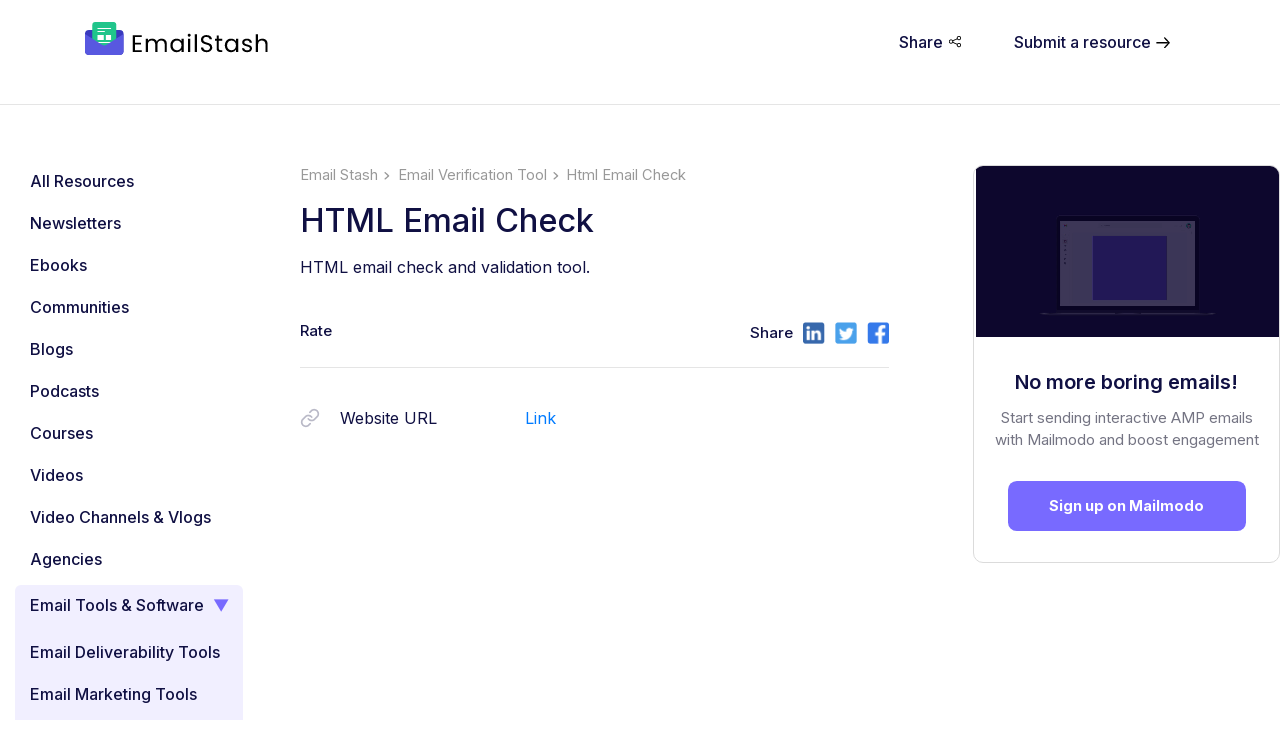

--- FILE ---
content_type: text/html; charset=utf-8
request_url: https://www.emailstash.io/email-verification-tool/html-email-check/
body_size: 55176
content:
<!DOCTYPE html><html><head><meta charSet="utf-8"/><meta name="viewport" content="width=device-width"/><script src="https://cdn.firstpromoter.com/fpr.js" async=""></script><script>(function(w){w.fpr=w.fpr||function(){w.fpr.q = w.fpr.q||[];w.fpr.q[arguments[0]=='set'?'unshift':'push'](arguments);};})(window);
fpr("init", {cid:"kv7usm29"}); 
fpr("click");</script><meta property="og:type" content="website"/><meta property="og:site_name" content="emailstash"/><script type="application/ld+json">{"@context":"https://schema.org","@type":"WebPage","name":"HTML Email Check - Email Verification Tool - Email Stash | Mailmodo","image":" ","description":"HTML email check and validation tool.","brand":"Mailmodo","mainEntity":{"@type":"ItemPage","author":"Mailmodo","image":" ","publisher":"Mailmodo"},"aggregateRating":{"@type":"Rating","ratingValue":"5","bestRating":"5","worstRating":"4.7","ratingCount":177},"creator":{"@type":"Organization","url":"https://www.mailmodo.com","name":"Mailmodo","logo":{"@type":"ImageObject","url":"https://www.mailmodo.com/static/images/logo/logo-full.svg"}}}</script><script type="text/javascript">
    (function(d, t, e, m){
    
    // Async Rating-Widget initialization.
    window.RW_Async_Init = function(){
                
        RW.init({
            huid: "481589",
            uid: "43d1e760e5e2b691e1bf489d15fe2202",
            options: { "style": "oxygen" } 
        });
        RW.render();
    };
        // Append Rating-Widget JavaScript library.
    var rw, s = d.getElementsByTagName(e)[0], id = "rw-js",
        l = d.location, ck = "Y" + t.getFullYear() + 
        "M" + t.getMonth() + "D" + t.getDate(), p = l.protocol,
        f = ((l.search.indexOf("DBG=") > -1) ? "" : ".min"),
        a = ("https:" == p ? "secure." + m + "js/" : "js." + m);
    if (d.getElementById(id)) return;              
    rw = d.createElement(e);
    rw.id = id; rw.async = true; rw.type = "text/javascript";
    rw.src = p + "//" + a + "external" + f + ".js?ck=" + ck;
    s.parentNode.insertBefore(rw, s);
    }(document, new Date(), "script", "rating-widget.com/"));
    </script><title>HTML Email Check - Email Verification Tool - Email Stash | Mailmodo</title><meta name="robots" content="index,follow"/><meta name="googlebot" content="index,follow"/><meta name="description" content="HTML email check and validation tool."/><meta name="twitter:card" content="summary_large_image"/><meta name="twitter:site" content="twitter.com/mailmodo"/><meta name="twitter:creator" content="@mailmodo"/><meta property="og:title" content="HTML Email Check - Email Verification Tool - Email Stash | Mailmodo"/><meta property="og:description" content="HTML email check and validation tool."/><meta property="og:url" content="https://www.emailstash.io/email-verification-tool/html-email-check/"/><meta property="og:image" content="https://www.emailstash.io/static/images/og-image.png"/><meta property="og:locale" content="en_US"/><link rel="canonical" href="https://www.mailmodo.com/resources/email-verification-tool/html-email-check/"/><script type="application/ld+json">{
    "@context": "https://schema.org",
    "@type": "BreadcrumbList",
    "itemListElement": [
      {
        "@type": "ListItem",
        "position": 1,
        "item": {
          "@id": "https://www.emailstash.io/",
          "name": "Home"
        }
      },{
        "@type": "ListItem",
        "position": 2,
        "item": {
          "@id": "https://www.emailstash.io/email-verification-tool/",
          "name": "email-verification-tool"
        }
      },{
        "@type": "ListItem",
        "position": 3,
        "item": {
          "@id": "https://www.emailstash.io/email-verification-tool/html-email-check/",
          "name": "html-email-check"
        }
      }
     ]
  }</script><meta name="next-head-count" content="22"/><link rel="preconnect" href="https://fonts.gstatic.com" crossorigin /><link rel="preload" href="/_next/static/css/dc2c5a83a901d282.css" as="style"/><link rel="stylesheet" href="/_next/static/css/dc2c5a83a901d282.css" data-n-g=""/><link rel="preload" href="/_next/static/css/088bdefca6d575b7.css" as="style"/><link rel="stylesheet" href="/_next/static/css/088bdefca6d575b7.css" data-n-p=""/><link rel="preload" href="/_next/static/css/a896d23228968919.css" as="style"/><link rel="stylesheet" href="/_next/static/css/a896d23228968919.css" data-n-p=""/><noscript data-n-css=""></noscript><script defer="" nomodule="" src="/_next/static/chunks/polyfills-c67a75d1b6f99dc8.js"></script><script src="/static/segment.js" defer="" data-nscript="beforeInteractive"></script><script src="/_next/static/chunks/webpack-6ef43a8d4a395f49.js" defer=""></script><script src="/_next/static/chunks/framework-2c79e2a64abdb08b.js" defer=""></script><script src="/_next/static/chunks/main-cef7dbe5d3f672ba.js" defer=""></script><script src="/_next/static/chunks/pages/_app-c260c2e1f7cbf4ff.js" defer=""></script><script src="/_next/static/chunks/907-32479ac4f176c5d6.js" defer=""></script><script src="/_next/static/chunks/615-d5fefccd81191304.js" defer=""></script><script src="/_next/static/chunks/156-d3b2d505e81a52b8.js" defer=""></script><script src="/_next/static/chunks/pages/%5Bcategory%5D/%5BcategoryItem%5D-057e5c9e4d810937.js" defer=""></script><script src="/_next/static/q2QDRFelhUU5FkWe8L3Vn/_buildManifest.js" defer=""></script><script src="/_next/static/q2QDRFelhUU5FkWe8L3Vn/_ssgManifest.js" defer=""></script><style data-href="https://fonts.googleapis.com/css2?family=Inter:wght@100;200;300;400;500;600;700;800;900&display=swap">@font-face{font-family:'Inter';font-style:normal;font-weight:100;font-display:swap;src:url(https://fonts.gstatic.com/s/inter/v19/UcCO3FwrK3iLTeHuS_nVMrMxCp50SjIw2boKoduKmMEVuLyeMZs.woff) format('woff')}@font-face{font-family:'Inter';font-style:normal;font-weight:200;font-display:swap;src:url(https://fonts.gstatic.com/s/inter/v19/UcCO3FwrK3iLTeHuS_nVMrMxCp50SjIw2boKoduKmMEVuDyfMZs.woff) format('woff')}@font-face{font-family:'Inter';font-style:normal;font-weight:300;font-display:swap;src:url(https://fonts.gstatic.com/s/inter/v19/UcCO3FwrK3iLTeHuS_nVMrMxCp50SjIw2boKoduKmMEVuOKfMZs.woff) format('woff')}@font-face{font-family:'Inter';font-style:normal;font-weight:400;font-display:swap;src:url(https://fonts.gstatic.com/s/inter/v19/UcCO3FwrK3iLTeHuS_nVMrMxCp50SjIw2boKoduKmMEVuLyfMZs.woff) format('woff')}@font-face{font-family:'Inter';font-style:normal;font-weight:500;font-display:swap;src:url(https://fonts.gstatic.com/s/inter/v19/UcCO3FwrK3iLTeHuS_nVMrMxCp50SjIw2boKoduKmMEVuI6fMZs.woff) format('woff')}@font-face{font-family:'Inter';font-style:normal;font-weight:600;font-display:swap;src:url(https://fonts.gstatic.com/s/inter/v19/UcCO3FwrK3iLTeHuS_nVMrMxCp50SjIw2boKoduKmMEVuGKYMZs.woff) format('woff')}@font-face{font-family:'Inter';font-style:normal;font-weight:700;font-display:swap;src:url(https://fonts.gstatic.com/s/inter/v19/UcCO3FwrK3iLTeHuS_nVMrMxCp50SjIw2boKoduKmMEVuFuYMZs.woff) format('woff')}@font-face{font-family:'Inter';font-style:normal;font-weight:800;font-display:swap;src:url(https://fonts.gstatic.com/s/inter/v19/UcCO3FwrK3iLTeHuS_nVMrMxCp50SjIw2boKoduKmMEVuDyYMZs.woff) format('woff')}@font-face{font-family:'Inter';font-style:normal;font-weight:900;font-display:swap;src:url(https://fonts.gstatic.com/s/inter/v19/UcCO3FwrK3iLTeHuS_nVMrMxCp50SjIw2boKoduKmMEVuBWYMZs.woff) format('woff')}@font-face{font-family:'Inter';font-style:normal;font-weight:100;font-display:swap;src:url(https://fonts.gstatic.com/s/inter/v19/UcC73FwrK3iLTeHuS_nVMrMxCp50SjIa2JL7W0Q5n-wU.woff2) format('woff2');unicode-range:U+0460-052F,U+1C80-1C8A,U+20B4,U+2DE0-2DFF,U+A640-A69F,U+FE2E-FE2F}@font-face{font-family:'Inter';font-style:normal;font-weight:100;font-display:swap;src:url(https://fonts.gstatic.com/s/inter/v19/UcC73FwrK3iLTeHuS_nVMrMxCp50SjIa0ZL7W0Q5n-wU.woff2) format('woff2');unicode-range:U+0301,U+0400-045F,U+0490-0491,U+04B0-04B1,U+2116}@font-face{font-family:'Inter';font-style:normal;font-weight:100;font-display:swap;src:url(https://fonts.gstatic.com/s/inter/v19/UcC73FwrK3iLTeHuS_nVMrMxCp50SjIa2ZL7W0Q5n-wU.woff2) format('woff2');unicode-range:U+1F00-1FFF}@font-face{font-family:'Inter';font-style:normal;font-weight:100;font-display:swap;src:url(https://fonts.gstatic.com/s/inter/v19/UcC73FwrK3iLTeHuS_nVMrMxCp50SjIa1pL7W0Q5n-wU.woff2) format('woff2');unicode-range:U+0370-0377,U+037A-037F,U+0384-038A,U+038C,U+038E-03A1,U+03A3-03FF}@font-face{font-family:'Inter';font-style:normal;font-weight:100;font-display:swap;src:url(https://fonts.gstatic.com/s/inter/v19/UcC73FwrK3iLTeHuS_nVMrMxCp50SjIa2pL7W0Q5n-wU.woff2) format('woff2');unicode-range:U+0102-0103,U+0110-0111,U+0128-0129,U+0168-0169,U+01A0-01A1,U+01AF-01B0,U+0300-0301,U+0303-0304,U+0308-0309,U+0323,U+0329,U+1EA0-1EF9,U+20AB}@font-face{font-family:'Inter';font-style:normal;font-weight:100;font-display:swap;src:url(https://fonts.gstatic.com/s/inter/v19/UcC73FwrK3iLTeHuS_nVMrMxCp50SjIa25L7W0Q5n-wU.woff2) format('woff2');unicode-range:U+0100-02BA,U+02BD-02C5,U+02C7-02CC,U+02CE-02D7,U+02DD-02FF,U+0304,U+0308,U+0329,U+1D00-1DBF,U+1E00-1E9F,U+1EF2-1EFF,U+2020,U+20A0-20AB,U+20AD-20C0,U+2113,U+2C60-2C7F,U+A720-A7FF}@font-face{font-family:'Inter';font-style:normal;font-weight:100;font-display:swap;src:url(https://fonts.gstatic.com/s/inter/v19/UcC73FwrK3iLTeHuS_nVMrMxCp50SjIa1ZL7W0Q5nw.woff2) format('woff2');unicode-range:U+0000-00FF,U+0131,U+0152-0153,U+02BB-02BC,U+02C6,U+02DA,U+02DC,U+0304,U+0308,U+0329,U+2000-206F,U+20AC,U+2122,U+2191,U+2193,U+2212,U+2215,U+FEFF,U+FFFD}@font-face{font-family:'Inter';font-style:normal;font-weight:200;font-display:swap;src:url(https://fonts.gstatic.com/s/inter/v19/UcC73FwrK3iLTeHuS_nVMrMxCp50SjIa2JL7W0Q5n-wU.woff2) format('woff2');unicode-range:U+0460-052F,U+1C80-1C8A,U+20B4,U+2DE0-2DFF,U+A640-A69F,U+FE2E-FE2F}@font-face{font-family:'Inter';font-style:normal;font-weight:200;font-display:swap;src:url(https://fonts.gstatic.com/s/inter/v19/UcC73FwrK3iLTeHuS_nVMrMxCp50SjIa0ZL7W0Q5n-wU.woff2) format('woff2');unicode-range:U+0301,U+0400-045F,U+0490-0491,U+04B0-04B1,U+2116}@font-face{font-family:'Inter';font-style:normal;font-weight:200;font-display:swap;src:url(https://fonts.gstatic.com/s/inter/v19/UcC73FwrK3iLTeHuS_nVMrMxCp50SjIa2ZL7W0Q5n-wU.woff2) format('woff2');unicode-range:U+1F00-1FFF}@font-face{font-family:'Inter';font-style:normal;font-weight:200;font-display:swap;src:url(https://fonts.gstatic.com/s/inter/v19/UcC73FwrK3iLTeHuS_nVMrMxCp50SjIa1pL7W0Q5n-wU.woff2) format('woff2');unicode-range:U+0370-0377,U+037A-037F,U+0384-038A,U+038C,U+038E-03A1,U+03A3-03FF}@font-face{font-family:'Inter';font-style:normal;font-weight:200;font-display:swap;src:url(https://fonts.gstatic.com/s/inter/v19/UcC73FwrK3iLTeHuS_nVMrMxCp50SjIa2pL7W0Q5n-wU.woff2) format('woff2');unicode-range:U+0102-0103,U+0110-0111,U+0128-0129,U+0168-0169,U+01A0-01A1,U+01AF-01B0,U+0300-0301,U+0303-0304,U+0308-0309,U+0323,U+0329,U+1EA0-1EF9,U+20AB}@font-face{font-family:'Inter';font-style:normal;font-weight:200;font-display:swap;src:url(https://fonts.gstatic.com/s/inter/v19/UcC73FwrK3iLTeHuS_nVMrMxCp50SjIa25L7W0Q5n-wU.woff2) format('woff2');unicode-range:U+0100-02BA,U+02BD-02C5,U+02C7-02CC,U+02CE-02D7,U+02DD-02FF,U+0304,U+0308,U+0329,U+1D00-1DBF,U+1E00-1E9F,U+1EF2-1EFF,U+2020,U+20A0-20AB,U+20AD-20C0,U+2113,U+2C60-2C7F,U+A720-A7FF}@font-face{font-family:'Inter';font-style:normal;font-weight:200;font-display:swap;src:url(https://fonts.gstatic.com/s/inter/v19/UcC73FwrK3iLTeHuS_nVMrMxCp50SjIa1ZL7W0Q5nw.woff2) format('woff2');unicode-range:U+0000-00FF,U+0131,U+0152-0153,U+02BB-02BC,U+02C6,U+02DA,U+02DC,U+0304,U+0308,U+0329,U+2000-206F,U+20AC,U+2122,U+2191,U+2193,U+2212,U+2215,U+FEFF,U+FFFD}@font-face{font-family:'Inter';font-style:normal;font-weight:300;font-display:swap;src:url(https://fonts.gstatic.com/s/inter/v19/UcC73FwrK3iLTeHuS_nVMrMxCp50SjIa2JL7W0Q5n-wU.woff2) format('woff2');unicode-range:U+0460-052F,U+1C80-1C8A,U+20B4,U+2DE0-2DFF,U+A640-A69F,U+FE2E-FE2F}@font-face{font-family:'Inter';font-style:normal;font-weight:300;font-display:swap;src:url(https://fonts.gstatic.com/s/inter/v19/UcC73FwrK3iLTeHuS_nVMrMxCp50SjIa0ZL7W0Q5n-wU.woff2) format('woff2');unicode-range:U+0301,U+0400-045F,U+0490-0491,U+04B0-04B1,U+2116}@font-face{font-family:'Inter';font-style:normal;font-weight:300;font-display:swap;src:url(https://fonts.gstatic.com/s/inter/v19/UcC73FwrK3iLTeHuS_nVMrMxCp50SjIa2ZL7W0Q5n-wU.woff2) format('woff2');unicode-range:U+1F00-1FFF}@font-face{font-family:'Inter';font-style:normal;font-weight:300;font-display:swap;src:url(https://fonts.gstatic.com/s/inter/v19/UcC73FwrK3iLTeHuS_nVMrMxCp50SjIa1pL7W0Q5n-wU.woff2) format('woff2');unicode-range:U+0370-0377,U+037A-037F,U+0384-038A,U+038C,U+038E-03A1,U+03A3-03FF}@font-face{font-family:'Inter';font-style:normal;font-weight:300;font-display:swap;src:url(https://fonts.gstatic.com/s/inter/v19/UcC73FwrK3iLTeHuS_nVMrMxCp50SjIa2pL7W0Q5n-wU.woff2) format('woff2');unicode-range:U+0102-0103,U+0110-0111,U+0128-0129,U+0168-0169,U+01A0-01A1,U+01AF-01B0,U+0300-0301,U+0303-0304,U+0308-0309,U+0323,U+0329,U+1EA0-1EF9,U+20AB}@font-face{font-family:'Inter';font-style:normal;font-weight:300;font-display:swap;src:url(https://fonts.gstatic.com/s/inter/v19/UcC73FwrK3iLTeHuS_nVMrMxCp50SjIa25L7W0Q5n-wU.woff2) format('woff2');unicode-range:U+0100-02BA,U+02BD-02C5,U+02C7-02CC,U+02CE-02D7,U+02DD-02FF,U+0304,U+0308,U+0329,U+1D00-1DBF,U+1E00-1E9F,U+1EF2-1EFF,U+2020,U+20A0-20AB,U+20AD-20C0,U+2113,U+2C60-2C7F,U+A720-A7FF}@font-face{font-family:'Inter';font-style:normal;font-weight:300;font-display:swap;src:url(https://fonts.gstatic.com/s/inter/v19/UcC73FwrK3iLTeHuS_nVMrMxCp50SjIa1ZL7W0Q5nw.woff2) format('woff2');unicode-range:U+0000-00FF,U+0131,U+0152-0153,U+02BB-02BC,U+02C6,U+02DA,U+02DC,U+0304,U+0308,U+0329,U+2000-206F,U+20AC,U+2122,U+2191,U+2193,U+2212,U+2215,U+FEFF,U+FFFD}@font-face{font-family:'Inter';font-style:normal;font-weight:400;font-display:swap;src:url(https://fonts.gstatic.com/s/inter/v19/UcC73FwrK3iLTeHuS_nVMrMxCp50SjIa2JL7W0Q5n-wU.woff2) format('woff2');unicode-range:U+0460-052F,U+1C80-1C8A,U+20B4,U+2DE0-2DFF,U+A640-A69F,U+FE2E-FE2F}@font-face{font-family:'Inter';font-style:normal;font-weight:400;font-display:swap;src:url(https://fonts.gstatic.com/s/inter/v19/UcC73FwrK3iLTeHuS_nVMrMxCp50SjIa0ZL7W0Q5n-wU.woff2) format('woff2');unicode-range:U+0301,U+0400-045F,U+0490-0491,U+04B0-04B1,U+2116}@font-face{font-family:'Inter';font-style:normal;font-weight:400;font-display:swap;src:url(https://fonts.gstatic.com/s/inter/v19/UcC73FwrK3iLTeHuS_nVMrMxCp50SjIa2ZL7W0Q5n-wU.woff2) format('woff2');unicode-range:U+1F00-1FFF}@font-face{font-family:'Inter';font-style:normal;font-weight:400;font-display:swap;src:url(https://fonts.gstatic.com/s/inter/v19/UcC73FwrK3iLTeHuS_nVMrMxCp50SjIa1pL7W0Q5n-wU.woff2) format('woff2');unicode-range:U+0370-0377,U+037A-037F,U+0384-038A,U+038C,U+038E-03A1,U+03A3-03FF}@font-face{font-family:'Inter';font-style:normal;font-weight:400;font-display:swap;src:url(https://fonts.gstatic.com/s/inter/v19/UcC73FwrK3iLTeHuS_nVMrMxCp50SjIa2pL7W0Q5n-wU.woff2) format('woff2');unicode-range:U+0102-0103,U+0110-0111,U+0128-0129,U+0168-0169,U+01A0-01A1,U+01AF-01B0,U+0300-0301,U+0303-0304,U+0308-0309,U+0323,U+0329,U+1EA0-1EF9,U+20AB}@font-face{font-family:'Inter';font-style:normal;font-weight:400;font-display:swap;src:url(https://fonts.gstatic.com/s/inter/v19/UcC73FwrK3iLTeHuS_nVMrMxCp50SjIa25L7W0Q5n-wU.woff2) format('woff2');unicode-range:U+0100-02BA,U+02BD-02C5,U+02C7-02CC,U+02CE-02D7,U+02DD-02FF,U+0304,U+0308,U+0329,U+1D00-1DBF,U+1E00-1E9F,U+1EF2-1EFF,U+2020,U+20A0-20AB,U+20AD-20C0,U+2113,U+2C60-2C7F,U+A720-A7FF}@font-face{font-family:'Inter';font-style:normal;font-weight:400;font-display:swap;src:url(https://fonts.gstatic.com/s/inter/v19/UcC73FwrK3iLTeHuS_nVMrMxCp50SjIa1ZL7W0Q5nw.woff2) format('woff2');unicode-range:U+0000-00FF,U+0131,U+0152-0153,U+02BB-02BC,U+02C6,U+02DA,U+02DC,U+0304,U+0308,U+0329,U+2000-206F,U+20AC,U+2122,U+2191,U+2193,U+2212,U+2215,U+FEFF,U+FFFD}@font-face{font-family:'Inter';font-style:normal;font-weight:500;font-display:swap;src:url(https://fonts.gstatic.com/s/inter/v19/UcC73FwrK3iLTeHuS_nVMrMxCp50SjIa2JL7W0Q5n-wU.woff2) format('woff2');unicode-range:U+0460-052F,U+1C80-1C8A,U+20B4,U+2DE0-2DFF,U+A640-A69F,U+FE2E-FE2F}@font-face{font-family:'Inter';font-style:normal;font-weight:500;font-display:swap;src:url(https://fonts.gstatic.com/s/inter/v19/UcC73FwrK3iLTeHuS_nVMrMxCp50SjIa0ZL7W0Q5n-wU.woff2) format('woff2');unicode-range:U+0301,U+0400-045F,U+0490-0491,U+04B0-04B1,U+2116}@font-face{font-family:'Inter';font-style:normal;font-weight:500;font-display:swap;src:url(https://fonts.gstatic.com/s/inter/v19/UcC73FwrK3iLTeHuS_nVMrMxCp50SjIa2ZL7W0Q5n-wU.woff2) format('woff2');unicode-range:U+1F00-1FFF}@font-face{font-family:'Inter';font-style:normal;font-weight:500;font-display:swap;src:url(https://fonts.gstatic.com/s/inter/v19/UcC73FwrK3iLTeHuS_nVMrMxCp50SjIa1pL7W0Q5n-wU.woff2) format('woff2');unicode-range:U+0370-0377,U+037A-037F,U+0384-038A,U+038C,U+038E-03A1,U+03A3-03FF}@font-face{font-family:'Inter';font-style:normal;font-weight:500;font-display:swap;src:url(https://fonts.gstatic.com/s/inter/v19/UcC73FwrK3iLTeHuS_nVMrMxCp50SjIa2pL7W0Q5n-wU.woff2) format('woff2');unicode-range:U+0102-0103,U+0110-0111,U+0128-0129,U+0168-0169,U+01A0-01A1,U+01AF-01B0,U+0300-0301,U+0303-0304,U+0308-0309,U+0323,U+0329,U+1EA0-1EF9,U+20AB}@font-face{font-family:'Inter';font-style:normal;font-weight:500;font-display:swap;src:url(https://fonts.gstatic.com/s/inter/v19/UcC73FwrK3iLTeHuS_nVMrMxCp50SjIa25L7W0Q5n-wU.woff2) format('woff2');unicode-range:U+0100-02BA,U+02BD-02C5,U+02C7-02CC,U+02CE-02D7,U+02DD-02FF,U+0304,U+0308,U+0329,U+1D00-1DBF,U+1E00-1E9F,U+1EF2-1EFF,U+2020,U+20A0-20AB,U+20AD-20C0,U+2113,U+2C60-2C7F,U+A720-A7FF}@font-face{font-family:'Inter';font-style:normal;font-weight:500;font-display:swap;src:url(https://fonts.gstatic.com/s/inter/v19/UcC73FwrK3iLTeHuS_nVMrMxCp50SjIa1ZL7W0Q5nw.woff2) format('woff2');unicode-range:U+0000-00FF,U+0131,U+0152-0153,U+02BB-02BC,U+02C6,U+02DA,U+02DC,U+0304,U+0308,U+0329,U+2000-206F,U+20AC,U+2122,U+2191,U+2193,U+2212,U+2215,U+FEFF,U+FFFD}@font-face{font-family:'Inter';font-style:normal;font-weight:600;font-display:swap;src:url(https://fonts.gstatic.com/s/inter/v19/UcC73FwrK3iLTeHuS_nVMrMxCp50SjIa2JL7W0Q5n-wU.woff2) format('woff2');unicode-range:U+0460-052F,U+1C80-1C8A,U+20B4,U+2DE0-2DFF,U+A640-A69F,U+FE2E-FE2F}@font-face{font-family:'Inter';font-style:normal;font-weight:600;font-display:swap;src:url(https://fonts.gstatic.com/s/inter/v19/UcC73FwrK3iLTeHuS_nVMrMxCp50SjIa0ZL7W0Q5n-wU.woff2) format('woff2');unicode-range:U+0301,U+0400-045F,U+0490-0491,U+04B0-04B1,U+2116}@font-face{font-family:'Inter';font-style:normal;font-weight:600;font-display:swap;src:url(https://fonts.gstatic.com/s/inter/v19/UcC73FwrK3iLTeHuS_nVMrMxCp50SjIa2ZL7W0Q5n-wU.woff2) format('woff2');unicode-range:U+1F00-1FFF}@font-face{font-family:'Inter';font-style:normal;font-weight:600;font-display:swap;src:url(https://fonts.gstatic.com/s/inter/v19/UcC73FwrK3iLTeHuS_nVMrMxCp50SjIa1pL7W0Q5n-wU.woff2) format('woff2');unicode-range:U+0370-0377,U+037A-037F,U+0384-038A,U+038C,U+038E-03A1,U+03A3-03FF}@font-face{font-family:'Inter';font-style:normal;font-weight:600;font-display:swap;src:url(https://fonts.gstatic.com/s/inter/v19/UcC73FwrK3iLTeHuS_nVMrMxCp50SjIa2pL7W0Q5n-wU.woff2) format('woff2');unicode-range:U+0102-0103,U+0110-0111,U+0128-0129,U+0168-0169,U+01A0-01A1,U+01AF-01B0,U+0300-0301,U+0303-0304,U+0308-0309,U+0323,U+0329,U+1EA0-1EF9,U+20AB}@font-face{font-family:'Inter';font-style:normal;font-weight:600;font-display:swap;src:url(https://fonts.gstatic.com/s/inter/v19/UcC73FwrK3iLTeHuS_nVMrMxCp50SjIa25L7W0Q5n-wU.woff2) format('woff2');unicode-range:U+0100-02BA,U+02BD-02C5,U+02C7-02CC,U+02CE-02D7,U+02DD-02FF,U+0304,U+0308,U+0329,U+1D00-1DBF,U+1E00-1E9F,U+1EF2-1EFF,U+2020,U+20A0-20AB,U+20AD-20C0,U+2113,U+2C60-2C7F,U+A720-A7FF}@font-face{font-family:'Inter';font-style:normal;font-weight:600;font-display:swap;src:url(https://fonts.gstatic.com/s/inter/v19/UcC73FwrK3iLTeHuS_nVMrMxCp50SjIa1ZL7W0Q5nw.woff2) format('woff2');unicode-range:U+0000-00FF,U+0131,U+0152-0153,U+02BB-02BC,U+02C6,U+02DA,U+02DC,U+0304,U+0308,U+0329,U+2000-206F,U+20AC,U+2122,U+2191,U+2193,U+2212,U+2215,U+FEFF,U+FFFD}@font-face{font-family:'Inter';font-style:normal;font-weight:700;font-display:swap;src:url(https://fonts.gstatic.com/s/inter/v19/UcC73FwrK3iLTeHuS_nVMrMxCp50SjIa2JL7W0Q5n-wU.woff2) format('woff2');unicode-range:U+0460-052F,U+1C80-1C8A,U+20B4,U+2DE0-2DFF,U+A640-A69F,U+FE2E-FE2F}@font-face{font-family:'Inter';font-style:normal;font-weight:700;font-display:swap;src:url(https://fonts.gstatic.com/s/inter/v19/UcC73FwrK3iLTeHuS_nVMrMxCp50SjIa0ZL7W0Q5n-wU.woff2) format('woff2');unicode-range:U+0301,U+0400-045F,U+0490-0491,U+04B0-04B1,U+2116}@font-face{font-family:'Inter';font-style:normal;font-weight:700;font-display:swap;src:url(https://fonts.gstatic.com/s/inter/v19/UcC73FwrK3iLTeHuS_nVMrMxCp50SjIa2ZL7W0Q5n-wU.woff2) format('woff2');unicode-range:U+1F00-1FFF}@font-face{font-family:'Inter';font-style:normal;font-weight:700;font-display:swap;src:url(https://fonts.gstatic.com/s/inter/v19/UcC73FwrK3iLTeHuS_nVMrMxCp50SjIa1pL7W0Q5n-wU.woff2) format('woff2');unicode-range:U+0370-0377,U+037A-037F,U+0384-038A,U+038C,U+038E-03A1,U+03A3-03FF}@font-face{font-family:'Inter';font-style:normal;font-weight:700;font-display:swap;src:url(https://fonts.gstatic.com/s/inter/v19/UcC73FwrK3iLTeHuS_nVMrMxCp50SjIa2pL7W0Q5n-wU.woff2) format('woff2');unicode-range:U+0102-0103,U+0110-0111,U+0128-0129,U+0168-0169,U+01A0-01A1,U+01AF-01B0,U+0300-0301,U+0303-0304,U+0308-0309,U+0323,U+0329,U+1EA0-1EF9,U+20AB}@font-face{font-family:'Inter';font-style:normal;font-weight:700;font-display:swap;src:url(https://fonts.gstatic.com/s/inter/v19/UcC73FwrK3iLTeHuS_nVMrMxCp50SjIa25L7W0Q5n-wU.woff2) format('woff2');unicode-range:U+0100-02BA,U+02BD-02C5,U+02C7-02CC,U+02CE-02D7,U+02DD-02FF,U+0304,U+0308,U+0329,U+1D00-1DBF,U+1E00-1E9F,U+1EF2-1EFF,U+2020,U+20A0-20AB,U+20AD-20C0,U+2113,U+2C60-2C7F,U+A720-A7FF}@font-face{font-family:'Inter';font-style:normal;font-weight:700;font-display:swap;src:url(https://fonts.gstatic.com/s/inter/v19/UcC73FwrK3iLTeHuS_nVMrMxCp50SjIa1ZL7W0Q5nw.woff2) format('woff2');unicode-range:U+0000-00FF,U+0131,U+0152-0153,U+02BB-02BC,U+02C6,U+02DA,U+02DC,U+0304,U+0308,U+0329,U+2000-206F,U+20AC,U+2122,U+2191,U+2193,U+2212,U+2215,U+FEFF,U+FFFD}@font-face{font-family:'Inter';font-style:normal;font-weight:800;font-display:swap;src:url(https://fonts.gstatic.com/s/inter/v19/UcC73FwrK3iLTeHuS_nVMrMxCp50SjIa2JL7W0Q5n-wU.woff2) format('woff2');unicode-range:U+0460-052F,U+1C80-1C8A,U+20B4,U+2DE0-2DFF,U+A640-A69F,U+FE2E-FE2F}@font-face{font-family:'Inter';font-style:normal;font-weight:800;font-display:swap;src:url(https://fonts.gstatic.com/s/inter/v19/UcC73FwrK3iLTeHuS_nVMrMxCp50SjIa0ZL7W0Q5n-wU.woff2) format('woff2');unicode-range:U+0301,U+0400-045F,U+0490-0491,U+04B0-04B1,U+2116}@font-face{font-family:'Inter';font-style:normal;font-weight:800;font-display:swap;src:url(https://fonts.gstatic.com/s/inter/v19/UcC73FwrK3iLTeHuS_nVMrMxCp50SjIa2ZL7W0Q5n-wU.woff2) format('woff2');unicode-range:U+1F00-1FFF}@font-face{font-family:'Inter';font-style:normal;font-weight:800;font-display:swap;src:url(https://fonts.gstatic.com/s/inter/v19/UcC73FwrK3iLTeHuS_nVMrMxCp50SjIa1pL7W0Q5n-wU.woff2) format('woff2');unicode-range:U+0370-0377,U+037A-037F,U+0384-038A,U+038C,U+038E-03A1,U+03A3-03FF}@font-face{font-family:'Inter';font-style:normal;font-weight:800;font-display:swap;src:url(https://fonts.gstatic.com/s/inter/v19/UcC73FwrK3iLTeHuS_nVMrMxCp50SjIa2pL7W0Q5n-wU.woff2) format('woff2');unicode-range:U+0102-0103,U+0110-0111,U+0128-0129,U+0168-0169,U+01A0-01A1,U+01AF-01B0,U+0300-0301,U+0303-0304,U+0308-0309,U+0323,U+0329,U+1EA0-1EF9,U+20AB}@font-face{font-family:'Inter';font-style:normal;font-weight:800;font-display:swap;src:url(https://fonts.gstatic.com/s/inter/v19/UcC73FwrK3iLTeHuS_nVMrMxCp50SjIa25L7W0Q5n-wU.woff2) format('woff2');unicode-range:U+0100-02BA,U+02BD-02C5,U+02C7-02CC,U+02CE-02D7,U+02DD-02FF,U+0304,U+0308,U+0329,U+1D00-1DBF,U+1E00-1E9F,U+1EF2-1EFF,U+2020,U+20A0-20AB,U+20AD-20C0,U+2113,U+2C60-2C7F,U+A720-A7FF}@font-face{font-family:'Inter';font-style:normal;font-weight:800;font-display:swap;src:url(https://fonts.gstatic.com/s/inter/v19/UcC73FwrK3iLTeHuS_nVMrMxCp50SjIa1ZL7W0Q5nw.woff2) format('woff2');unicode-range:U+0000-00FF,U+0131,U+0152-0153,U+02BB-02BC,U+02C6,U+02DA,U+02DC,U+0304,U+0308,U+0329,U+2000-206F,U+20AC,U+2122,U+2191,U+2193,U+2212,U+2215,U+FEFF,U+FFFD}@font-face{font-family:'Inter';font-style:normal;font-weight:900;font-display:swap;src:url(https://fonts.gstatic.com/s/inter/v19/UcC73FwrK3iLTeHuS_nVMrMxCp50SjIa2JL7W0Q5n-wU.woff2) format('woff2');unicode-range:U+0460-052F,U+1C80-1C8A,U+20B4,U+2DE0-2DFF,U+A640-A69F,U+FE2E-FE2F}@font-face{font-family:'Inter';font-style:normal;font-weight:900;font-display:swap;src:url(https://fonts.gstatic.com/s/inter/v19/UcC73FwrK3iLTeHuS_nVMrMxCp50SjIa0ZL7W0Q5n-wU.woff2) format('woff2');unicode-range:U+0301,U+0400-045F,U+0490-0491,U+04B0-04B1,U+2116}@font-face{font-family:'Inter';font-style:normal;font-weight:900;font-display:swap;src:url(https://fonts.gstatic.com/s/inter/v19/UcC73FwrK3iLTeHuS_nVMrMxCp50SjIa2ZL7W0Q5n-wU.woff2) format('woff2');unicode-range:U+1F00-1FFF}@font-face{font-family:'Inter';font-style:normal;font-weight:900;font-display:swap;src:url(https://fonts.gstatic.com/s/inter/v19/UcC73FwrK3iLTeHuS_nVMrMxCp50SjIa1pL7W0Q5n-wU.woff2) format('woff2');unicode-range:U+0370-0377,U+037A-037F,U+0384-038A,U+038C,U+038E-03A1,U+03A3-03FF}@font-face{font-family:'Inter';font-style:normal;font-weight:900;font-display:swap;src:url(https://fonts.gstatic.com/s/inter/v19/UcC73FwrK3iLTeHuS_nVMrMxCp50SjIa2pL7W0Q5n-wU.woff2) format('woff2');unicode-range:U+0102-0103,U+0110-0111,U+0128-0129,U+0168-0169,U+01A0-01A1,U+01AF-01B0,U+0300-0301,U+0303-0304,U+0308-0309,U+0323,U+0329,U+1EA0-1EF9,U+20AB}@font-face{font-family:'Inter';font-style:normal;font-weight:900;font-display:swap;src:url(https://fonts.gstatic.com/s/inter/v19/UcC73FwrK3iLTeHuS_nVMrMxCp50SjIa25L7W0Q5n-wU.woff2) format('woff2');unicode-range:U+0100-02BA,U+02BD-02C5,U+02C7-02CC,U+02CE-02D7,U+02DD-02FF,U+0304,U+0308,U+0329,U+1D00-1DBF,U+1E00-1E9F,U+1EF2-1EFF,U+2020,U+20A0-20AB,U+20AD-20C0,U+2113,U+2C60-2C7F,U+A720-A7FF}@font-face{font-family:'Inter';font-style:normal;font-weight:900;font-display:swap;src:url(https://fonts.gstatic.com/s/inter/v19/UcC73FwrK3iLTeHuS_nVMrMxCp50SjIa1ZL7W0Q5nw.woff2) format('woff2');unicode-range:U+0000-00FF,U+0131,U+0152-0153,U+02BB-02BC,U+02C6,U+02DA,U+02DC,U+0304,U+0308,U+0329,U+2000-206F,U+20AC,U+2122,U+2191,U+2193,U+2212,U+2215,U+FEFF,U+FFFD}</style></head><body><div id="__next"><link rel="shortcut icon" href="/favicon.ico"/><noscript><img height="1" width="1" style="display:none" src="https://www.facebook.com/tr?id=4231284390262191&amp;ev=PageView&amp;noscript=1"/></noscript><script>!function(f,b,e,v,n,t,s)
{if(f.fbq)return;n=f.fbq=function(){n.callMethod?
n.callMethod.apply(n,arguments):n.queue.push(arguments)};
if(!f._fbq)f._fbq=n;n.push=n;n.loaded=!0;n.version=‘2.0’;
n.queue=[];t=b.createElement(e);t.async=!0;
t.src=v;s=b.getElementsByTagName(e)[0];
s.parentNode.insertBefore(t,s)}(window, document,‘script’,
‘https://connect.facebook.net/en_US/fbevents.js’);
fbq(‘init’, ‘4231284390262191’);
fbq(‘track’, ‘PageView’);</script><script async="" src="https://www.googletagmanager.com/gtag/js?id=AW-426056442"></script><script> window.dataLayer = window.dataLayer || [];
function gtag(){dataLayer.push(arguments);}
gtag('js', new Date());
gtag('config', 'AW-426056442');</script><script async="" src="https://www.googletagmanager.com/gtag/js?id=G-0JJQGVXCL5"></script><script>  window.dataLayer = window.dataLayer || [];
function gtag(){dataLayer.push(arguments);}
gtag('js', new Date());
gtag('config', 'G-0JJQGVXCL5');</script><header class="header d-flex"><div class="container d-flex align-items-center"><div class="logo"><a title="Home Page" href="/"><img style="max-width:211px;max-height:42px" src="/static/images/email-stash/LogoEmaiStash.svg" alt="emailstash-logo-full"/></a></div><img class="hamburger" alt="mailmodo-hamburger" src="[data-uri]"/><ul class="null menu list-unstyled d-md-flex w-100 align-items-center justify-content-end mobile-hide"><li class="menuitem dropdown"><a style="cursor:pointer" title="Share"><div class="list_container"><span style="font-family:Inter;font-size:16px;font-style:normal;font-weight:500;line-height:21px;letter-spacing:0em;padding-left:6px" class="">Share</span><img style="margin-top:0px;width:14px;margin-left:0.5ch;display:flex;align-self:center" alt="share icon" class="icon_img" src="/static/images/email-stash/share.svg"/></div></a><div class="dropdown-content"><a href="https://www.facebook.com/sharer/sharer.php?u=https://www.emailstash.io/email-verification-tool/html-email-check/&amp;quote=Check%20out%20the%20Email%20Stash%20resource%20curated%20by%20%40Mailmodo" title="Facebook">Facebook</a><a href="https://twitter.com/intent/tweet?title=Check%20out%20the%20Email%20Stash%20resource%20curated%20by%20%40Mailmodo%20%0A&amp;url=https://www.emailstash.io/email-verification-tool/html-email-check/" title="Twitter">Twitter</a><a href="https://pinterest.com/pin/create/button/?url=https://www.emailstash.io/email-verification-tool/html-email-check/&amp;media=&amp;description=Check%20out%20the%20Email%20Stash%20resource%20curated%20by%20%40Mailmodo" title="Pinterest">Pinterest</a><a href="https://wa.me/?text=Check out the Email Stash resource curated by Mailmodo 
 https://www.emailstash.io/email-verification-tool/html-email-check/" title="WhatsApp">WhatsApp</a><a href="https://www.linkedin.com/sharing/share-offsite/?url=https://www.emailstash.io/email-verification-tool/html-email-check/" title="LinkedIn">LinkedIn</a></div></li><li class="menuitem dropdown"><a style="cursor:pointer" title="Submit a resource" href="https://api.mailmodo.com/pages/61f9f348-2323-438e-86d3-0894f12d4309/655c793c-a8aa-47c0-b4a0-3f51b697609a/585cb9fe-5381-4dbf-b57e-c4e4c15908b4"><div class="list_container"><span style="font-family:Inter;font-size:16px;font-style:normal;font-weight:500;line-height:21px;letter-spacing:0em" class="">Submit a resource</span><img style="margin-top:0px;width:14px;margin-left:0.5ch;display:flex;align-self:center" alt="right chevron" class="icon_img" src="/static/images/email-stash/right_arrow.svg"/></div></a></li></ul></div></header><hr style="margin-bottom:5px"/><div class="styles_component__Nvja5"><div><div><div class="styles_sidebar__czvvh"><a href="/email-marketing-resources/"><p><div style="display:flex;justify-content:space-between" class="styles_back__tJ2xQ"><div>All Resources</div><div class="styles_cta_img__uE471"><span style="box-sizing:border-box;display:inline-block;overflow:hidden;width:initial;height:initial;background:none;opacity:1;border:0;margin:0;padding:0;position:relative;max-width:100%"><span style="box-sizing:border-box;display:block;width:initial;height:initial;background:none;opacity:1;border:0;margin:0;padding:0;max-width:100%"><img style="display:block;max-width:100%;width:initial;height:initial;background:none;opacity:1;border:0;margin:0;padding:0" alt="" aria-hidden="true" src="data:image/svg+xml,%3csvg%20xmlns=%27http://www.w3.org/2000/svg%27%20version=%271.1%27%20width=%278%27%20height=%2712%27/%3e"/></span><img alt="chevron icon" src="[data-uri]" decoding="async" data-nimg="intrinsic" style="position:absolute;top:0;left:0;bottom:0;right:0;box-sizing:border-box;padding:0;border:none;margin:auto;display:block;width:0;height:0;min-width:100%;max-width:100%;min-height:100%;max-height:100%"/><noscript><img alt="chevron icon" loading="lazy" decoding="async" data-nimg="intrinsic" style="position:absolute;top:0;left:0;bottom:0;right:0;box-sizing:border-box;padding:0;border:none;margin:auto;display:block;width:0;height:0;min-width:100%;max-width:100%;min-height:100%;max-height:100%" srcSet="/email-stash/chevron-down.png?w=16&amp;q=75 1x" src="/email-stash/chevron-down.png?w=16&amp;q=75"/></noscript></span></div></div></p></a><a href="/email-newsletters/"><p><div style="display:flex;justify-content:space-between" class="styles_back__tJ2xQ"><div>Newsletters</div><div class="styles_cta_img__uE471"><span style="box-sizing:border-box;display:inline-block;overflow:hidden;width:initial;height:initial;background:none;opacity:1;border:0;margin:0;padding:0;position:relative;max-width:100%"><span style="box-sizing:border-box;display:block;width:initial;height:initial;background:none;opacity:1;border:0;margin:0;padding:0;max-width:100%"><img style="display:block;max-width:100%;width:initial;height:initial;background:none;opacity:1;border:0;margin:0;padding:0" alt="" aria-hidden="true" src="data:image/svg+xml,%3csvg%20xmlns=%27http://www.w3.org/2000/svg%27%20version=%271.1%27%20width=%278%27%20height=%2712%27/%3e"/></span><img alt="chevron icon" src="[data-uri]" decoding="async" data-nimg="intrinsic" style="position:absolute;top:0;left:0;bottom:0;right:0;box-sizing:border-box;padding:0;border:none;margin:auto;display:block;width:0;height:0;min-width:100%;max-width:100%;min-height:100%;max-height:100%"/><noscript><img alt="chevron icon" loading="lazy" decoding="async" data-nimg="intrinsic" style="position:absolute;top:0;left:0;bottom:0;right:0;box-sizing:border-box;padding:0;border:none;margin:auto;display:block;width:0;height:0;min-width:100%;max-width:100%;min-height:100%;max-height:100%" srcSet="/email-stash/chevron-down.png?w=16&amp;q=75 1x" src="/email-stash/chevron-down.png?w=16&amp;q=75"/></noscript></span></div></div></p></a><a href="/email-marketing-ebooks/"><p><div style="display:flex;justify-content:space-between" class="styles_back__tJ2xQ"><div>Ebooks</div><div class="styles_cta_img__uE471"><span style="box-sizing:border-box;display:inline-block;overflow:hidden;width:initial;height:initial;background:none;opacity:1;border:0;margin:0;padding:0;position:relative;max-width:100%"><span style="box-sizing:border-box;display:block;width:initial;height:initial;background:none;opacity:1;border:0;margin:0;padding:0;max-width:100%"><img style="display:block;max-width:100%;width:initial;height:initial;background:none;opacity:1;border:0;margin:0;padding:0" alt="" aria-hidden="true" src="data:image/svg+xml,%3csvg%20xmlns=%27http://www.w3.org/2000/svg%27%20version=%271.1%27%20width=%278%27%20height=%2712%27/%3e"/></span><img alt="chevron icon" src="[data-uri]" decoding="async" data-nimg="intrinsic" style="position:absolute;top:0;left:0;bottom:0;right:0;box-sizing:border-box;padding:0;border:none;margin:auto;display:block;width:0;height:0;min-width:100%;max-width:100%;min-height:100%;max-height:100%"/><noscript><img alt="chevron icon" loading="lazy" decoding="async" data-nimg="intrinsic" style="position:absolute;top:0;left:0;bottom:0;right:0;box-sizing:border-box;padding:0;border:none;margin:auto;display:block;width:0;height:0;min-width:100%;max-width:100%;min-height:100%;max-height:100%" srcSet="/email-stash/chevron-down.png?w=16&amp;q=75 1x" src="/email-stash/chevron-down.png?w=16&amp;q=75"/></noscript></span></div></div></p></a><a href="/email-marketing-communities/"><p><div style="display:flex;justify-content:space-between" class="styles_back__tJ2xQ"><div>Communities</div><div class="styles_cta_img__uE471"><span style="box-sizing:border-box;display:inline-block;overflow:hidden;width:initial;height:initial;background:none;opacity:1;border:0;margin:0;padding:0;position:relative;max-width:100%"><span style="box-sizing:border-box;display:block;width:initial;height:initial;background:none;opacity:1;border:0;margin:0;padding:0;max-width:100%"><img style="display:block;max-width:100%;width:initial;height:initial;background:none;opacity:1;border:0;margin:0;padding:0" alt="" aria-hidden="true" src="data:image/svg+xml,%3csvg%20xmlns=%27http://www.w3.org/2000/svg%27%20version=%271.1%27%20width=%278%27%20height=%2712%27/%3e"/></span><img alt="chevron icon" src="[data-uri]" decoding="async" data-nimg="intrinsic" style="position:absolute;top:0;left:0;bottom:0;right:0;box-sizing:border-box;padding:0;border:none;margin:auto;display:block;width:0;height:0;min-width:100%;max-width:100%;min-height:100%;max-height:100%"/><noscript><img alt="chevron icon" loading="lazy" decoding="async" data-nimg="intrinsic" style="position:absolute;top:0;left:0;bottom:0;right:0;box-sizing:border-box;padding:0;border:none;margin:auto;display:block;width:0;height:0;min-width:100%;max-width:100%;min-height:100%;max-height:100%" srcSet="/email-stash/chevron-down.png?w=16&amp;q=75 1x" src="/email-stash/chevron-down.png?w=16&amp;q=75"/></noscript></span></div></div></p></a><a href="/email-marketing-blogs/"><p><div style="display:flex;justify-content:space-between" class="styles_back__tJ2xQ"><div>Blogs</div><div class="styles_cta_img__uE471"><span style="box-sizing:border-box;display:inline-block;overflow:hidden;width:initial;height:initial;background:none;opacity:1;border:0;margin:0;padding:0;position:relative;max-width:100%"><span style="box-sizing:border-box;display:block;width:initial;height:initial;background:none;opacity:1;border:0;margin:0;padding:0;max-width:100%"><img style="display:block;max-width:100%;width:initial;height:initial;background:none;opacity:1;border:0;margin:0;padding:0" alt="" aria-hidden="true" src="data:image/svg+xml,%3csvg%20xmlns=%27http://www.w3.org/2000/svg%27%20version=%271.1%27%20width=%278%27%20height=%2712%27/%3e"/></span><img alt="chevron icon" src="[data-uri]" decoding="async" data-nimg="intrinsic" style="position:absolute;top:0;left:0;bottom:0;right:0;box-sizing:border-box;padding:0;border:none;margin:auto;display:block;width:0;height:0;min-width:100%;max-width:100%;min-height:100%;max-height:100%"/><noscript><img alt="chevron icon" loading="lazy" decoding="async" data-nimg="intrinsic" style="position:absolute;top:0;left:0;bottom:0;right:0;box-sizing:border-box;padding:0;border:none;margin:auto;display:block;width:0;height:0;min-width:100%;max-width:100%;min-height:100%;max-height:100%" srcSet="/email-stash/chevron-down.png?w=16&amp;q=75 1x" src="/email-stash/chevron-down.png?w=16&amp;q=75"/></noscript></span></div></div></p></a><a href="/email-marketing-podcast/"><p><div style="display:flex;justify-content:space-between" class="styles_back__tJ2xQ"><div>Podcasts</div><div class="styles_cta_img__uE471"><span style="box-sizing:border-box;display:inline-block;overflow:hidden;width:initial;height:initial;background:none;opacity:1;border:0;margin:0;padding:0;position:relative;max-width:100%"><span style="box-sizing:border-box;display:block;width:initial;height:initial;background:none;opacity:1;border:0;margin:0;padding:0;max-width:100%"><img style="display:block;max-width:100%;width:initial;height:initial;background:none;opacity:1;border:0;margin:0;padding:0" alt="" aria-hidden="true" src="data:image/svg+xml,%3csvg%20xmlns=%27http://www.w3.org/2000/svg%27%20version=%271.1%27%20width=%278%27%20height=%2712%27/%3e"/></span><img alt="chevron icon" src="[data-uri]" decoding="async" data-nimg="intrinsic" style="position:absolute;top:0;left:0;bottom:0;right:0;box-sizing:border-box;padding:0;border:none;margin:auto;display:block;width:0;height:0;min-width:100%;max-width:100%;min-height:100%;max-height:100%"/><noscript><img alt="chevron icon" loading="lazy" decoding="async" data-nimg="intrinsic" style="position:absolute;top:0;left:0;bottom:0;right:0;box-sizing:border-box;padding:0;border:none;margin:auto;display:block;width:0;height:0;min-width:100%;max-width:100%;min-height:100%;max-height:100%" srcSet="/email-stash/chevron-down.png?w=16&amp;q=75 1x" src="/email-stash/chevron-down.png?w=16&amp;q=75"/></noscript></span></div></div></p></a><a href="/email-marketing-courses/"><p><div style="display:flex;justify-content:space-between" class="styles_back__tJ2xQ"><div>Courses</div><div class="styles_cta_img__uE471"><span style="box-sizing:border-box;display:inline-block;overflow:hidden;width:initial;height:initial;background:none;opacity:1;border:0;margin:0;padding:0;position:relative;max-width:100%"><span style="box-sizing:border-box;display:block;width:initial;height:initial;background:none;opacity:1;border:0;margin:0;padding:0;max-width:100%"><img style="display:block;max-width:100%;width:initial;height:initial;background:none;opacity:1;border:0;margin:0;padding:0" alt="" aria-hidden="true" src="data:image/svg+xml,%3csvg%20xmlns=%27http://www.w3.org/2000/svg%27%20version=%271.1%27%20width=%278%27%20height=%2712%27/%3e"/></span><img alt="chevron icon" src="[data-uri]" decoding="async" data-nimg="intrinsic" style="position:absolute;top:0;left:0;bottom:0;right:0;box-sizing:border-box;padding:0;border:none;margin:auto;display:block;width:0;height:0;min-width:100%;max-width:100%;min-height:100%;max-height:100%"/><noscript><img alt="chevron icon" loading="lazy" decoding="async" data-nimg="intrinsic" style="position:absolute;top:0;left:0;bottom:0;right:0;box-sizing:border-box;padding:0;border:none;margin:auto;display:block;width:0;height:0;min-width:100%;max-width:100%;min-height:100%;max-height:100%" srcSet="/email-stash/chevron-down.png?w=16&amp;q=75 1x" src="/email-stash/chevron-down.png?w=16&amp;q=75"/></noscript></span></div></div></p></a><a href="/email-marketing-videos/"><p><div style="display:flex;justify-content:space-between" class="styles_back__tJ2xQ"><div>Videos</div><div class="styles_cta_img__uE471"><span style="box-sizing:border-box;display:inline-block;overflow:hidden;width:initial;height:initial;background:none;opacity:1;border:0;margin:0;padding:0;position:relative;max-width:100%"><span style="box-sizing:border-box;display:block;width:initial;height:initial;background:none;opacity:1;border:0;margin:0;padding:0;max-width:100%"><img style="display:block;max-width:100%;width:initial;height:initial;background:none;opacity:1;border:0;margin:0;padding:0" alt="" aria-hidden="true" src="data:image/svg+xml,%3csvg%20xmlns=%27http://www.w3.org/2000/svg%27%20version=%271.1%27%20width=%278%27%20height=%2712%27/%3e"/></span><img alt="chevron icon" src="[data-uri]" decoding="async" data-nimg="intrinsic" style="position:absolute;top:0;left:0;bottom:0;right:0;box-sizing:border-box;padding:0;border:none;margin:auto;display:block;width:0;height:0;min-width:100%;max-width:100%;min-height:100%;max-height:100%"/><noscript><img alt="chevron icon" loading="lazy" decoding="async" data-nimg="intrinsic" style="position:absolute;top:0;left:0;bottom:0;right:0;box-sizing:border-box;padding:0;border:none;margin:auto;display:block;width:0;height:0;min-width:100%;max-width:100%;min-height:100%;max-height:100%" srcSet="/email-stash/chevron-down.png?w=16&amp;q=75 1x" src="/email-stash/chevron-down.png?w=16&amp;q=75"/></noscript></span></div></div></p></a><a href="/email-marketing-channels/"><p><div style="display:flex;justify-content:space-between" class="styles_back__tJ2xQ"><div>Video Channels &amp; Vlogs</div><div class="styles_cta_img__uE471"><span style="box-sizing:border-box;display:inline-block;overflow:hidden;width:initial;height:initial;background:none;opacity:1;border:0;margin:0;padding:0;position:relative;max-width:100%"><span style="box-sizing:border-box;display:block;width:initial;height:initial;background:none;opacity:1;border:0;margin:0;padding:0;max-width:100%"><img style="display:block;max-width:100%;width:initial;height:initial;background:none;opacity:1;border:0;margin:0;padding:0" alt="" aria-hidden="true" src="data:image/svg+xml,%3csvg%20xmlns=%27http://www.w3.org/2000/svg%27%20version=%271.1%27%20width=%278%27%20height=%2712%27/%3e"/></span><img alt="chevron icon" src="[data-uri]" decoding="async" data-nimg="intrinsic" style="position:absolute;top:0;left:0;bottom:0;right:0;box-sizing:border-box;padding:0;border:none;margin:auto;display:block;width:0;height:0;min-width:100%;max-width:100%;min-height:100%;max-height:100%"/><noscript><img alt="chevron icon" loading="lazy" decoding="async" data-nimg="intrinsic" style="position:absolute;top:0;left:0;bottom:0;right:0;box-sizing:border-box;padding:0;border:none;margin:auto;display:block;width:0;height:0;min-width:100%;max-width:100%;min-height:100%;max-height:100%" srcSet="/email-stash/chevron-down.png?w=16&amp;q=75 1x" src="/email-stash/chevron-down.png?w=16&amp;q=75"/></noscript></span></div></div></p></a><a href="/email-marketing-agencies/"><p><div style="display:flex;justify-content:space-between" class="styles_back__tJ2xQ"><div>Agencies</div><div class="styles_cta_img__uE471"><span style="box-sizing:border-box;display:inline-block;overflow:hidden;width:initial;height:initial;background:none;opacity:1;border:0;margin:0;padding:0;position:relative;max-width:100%"><span style="box-sizing:border-box;display:block;width:initial;height:initial;background:none;opacity:1;border:0;margin:0;padding:0;max-width:100%"><img style="display:block;max-width:100%;width:initial;height:initial;background:none;opacity:1;border:0;margin:0;padding:0" alt="" aria-hidden="true" src="data:image/svg+xml,%3csvg%20xmlns=%27http://www.w3.org/2000/svg%27%20version=%271.1%27%20width=%278%27%20height=%2712%27/%3e"/></span><img alt="chevron icon" src="[data-uri]" decoding="async" data-nimg="intrinsic" style="position:absolute;top:0;left:0;bottom:0;right:0;box-sizing:border-box;padding:0;border:none;margin:auto;display:block;width:0;height:0;min-width:100%;max-width:100%;min-height:100%;max-height:100%"/><noscript><img alt="chevron icon" loading="lazy" decoding="async" data-nimg="intrinsic" style="position:absolute;top:0;left:0;bottom:0;right:0;box-sizing:border-box;padding:0;border:none;margin:auto;display:block;width:0;height:0;min-width:100%;max-width:100%;min-height:100%;max-height:100%" srcSet="/email-stash/chevron-down.png?w=16&amp;q=75 1x" src="/email-stash/chevron-down.png?w=16&amp;q=75"/></noscript></span></div></div></p></a><p><details open="" style="display:flex;justify-content:space-between" class="styles_collapsible_container__fFr6l"><summary style="padding-top:4px"><a class="styles_back__tJ2xQ" style="color:#101043;display:initial;padding-left:0px" href="/email-tools/">Email Tools &amp; Software</a></summary><div style="padding-top:20px"><a href="/email-deliverability-tools/"><p><div style="display:flex;justify-content:space-between;padding-left:0px;padding-right:18px" class="styles_back__tJ2xQ"><div>Email Deliverability Tools</div></div></p></a><a href="/email-marketing-tools/"><p><div style="display:flex;justify-content:space-between;padding-left:0px;padding-right:18px" class="styles_back__tJ2xQ"><div>Email Marketing Tools</div></div></p></a><a href="/email-security-software/"><p><div style="display:flex;justify-content:space-between;padding-left:0px;padding-right:18px" class="styles_back__tJ2xQ"><div>Email Security Software</div></div></p></a><a href="/email-signature-generators/"><p><div style="display:flex;justify-content:space-between;padding-left:0px;padding-right:18px" class="styles_back__tJ2xQ"><div>Email Signature Generators</div></div></p></a><a href="/email-testing-tools/"><p><div style="display:flex;justify-content:space-between;padding-left:0px;padding-right:18px" class="styles_back__tJ2xQ"><div>Email Testing Tools</div></div></p></a><a href="/email-verification-tool/"><p><div style="display:flex;justify-content:space-between;padding-left:0px;padding-right:18px" class="styles_back__tJ2xQ"><div>Email Verification Tool</div></div></p></a><a href="/email-template-builder/"><p><div style="display:flex;justify-content:space-between;padding-left:0px;padding-right:18px" class="styles_back__tJ2xQ"><div>Email Template Builders</div></div></p></a><a href="/transactional-email-services/"><p><div style="display:flex;justify-content:space-between;padding-left:0px;padding-right:18px" class="styles_back__tJ2xQ"><div>Transactional Email Services</div></div></p></a></div></details></p></div></div></div><div class="styles_boxprops___6eAQ"><div class="styles_maindiv__MMRiV"><div><nav class="Breadcrumb_breadcrumb_wrapper__Gr829" aria-label="breadcrumb"><ol class="Breadcrumb_breadcrumb__Uhk8H"><li class="Breadcrumb_breadcrumb_item__DaBJL"><a title="Email Stash" href="/">Email Stash</a><img alt="breadcrumb arrow" title="breadcrumb arrow icon" src="/static/images/icon/breadcrumb-arrow.svg"/></li><li class="Breadcrumb_breadcrumb_item__DaBJL"><a title="email-verification-tool" href="/email-verification-tool/">email verification tool</a><img alt="breadcrumb arrow" title="breadcrumb arrow icon" src="/static/images/icon/breadcrumb-arrow.svg"/></li><li class="Breadcrumb_breadcrumb_item__DaBJL"><a title="html-email-check" disabled="" href="/email-verification-tool/html-email-check/">html email check</a><img hidden="" alt="breadcrumb arrow" title="breadcrumb arrow icon" src="/static/images/icon/breadcrumb-arrow.svg"/></li></ol></nav></div><div><div class="styles_sidebar1__Mrggr"><select><option value="email-marketing-resources" selected="">Email Marketing Resources</option><option value="email-newsletters">Newsletters</option><option value="email-marketing-ebooks">Ebooks</option><option value="email-marketing-communities">Communities</option><option value="email-marketing-blogs">Blogs</option><option value="email-marketing-podcast">Podcasts</option><option value="email-marketing-courses">Courses</option><option value="email-marketing-videos">Videos</option><option value="email-marketing-channels">Video Channels &amp; Vlogs</option><option value="email-marketing-agencies">Agencies</option><option value="email-tools">Email Tools &amp; Software</option><option value="email-deliverability-tools">Email Deliverability Tools</option><option value="email-marketing-tools">Email Marketing Tools</option><option value="email-security-software">Email Security Software</option><option value="email-signature-generators">Email Signature Generators</option><option value="email-testing-tools">Email Testing Tools</option><option value="email-verification-tool" selected="">Email Verification Tool</option><option value="email-template-builder">Email Template Builders</option><option value="transactional-email-services">Transactional Email Services</option></select></div></div><div><h1 class="styles_mainheading__MiJ6e"><p>HTML Email Check</p>
</h1></div><div class="mm-markdown-standard"><p>HTML email check and validation tool.</p>
</div><div class="styles_ratingCard__xRgxI"><div class="styles_innercard1__AQZBQ"><div style="padding-right:10px" class="styles_maintext__Ad3ys">Rate</div><div class="rw-ui-container"></div></div><div class="styles_innercard1__AQZBQ"><div class="styles_maintext__Ad3ys" style="margin-bottom:6px">Share</div><div class="styles_icons__yMz19"><a href="https://www.linkedin.com/sharing/share-offsite/?url=https://www.emailstash.io/email-verification-tool/html-email-check/"><div class="styles_icon__aeKHY"><span style="box-sizing:border-box;display:inline-block;overflow:hidden;width:initial;height:initial;background:none;opacity:1;border:0;margin:0;padding:0;position:relative;max-width:100%"><span style="box-sizing:border-box;display:block;width:initial;height:initial;background:none;opacity:1;border:0;margin:0;padding:0;max-width:100%"><img style="display:block;max-width:100%;width:initial;height:initial;background:none;opacity:1;border:0;margin:0;padding:0" alt="" aria-hidden="true" src="data:image/svg+xml,%3csvg%20xmlns=%27http://www.w3.org/2000/svg%27%20version=%271.1%27%20width=%2722%27%20height=%2722%27/%3e"/></span><img alt="Picture of the Hero" src="[data-uri]" decoding="async" data-nimg="intrinsic" style="position:absolute;top:0;left:0;bottom:0;right:0;box-sizing:border-box;padding:0;border:none;margin:auto;display:block;width:0;height:0;min-width:100%;max-width:100%;min-height:100%;max-height:100%"/><noscript><img alt="Picture of the Hero" loading="lazy" decoding="async" data-nimg="intrinsic" style="position:absolute;top:0;left:0;bottom:0;right:0;box-sizing:border-box;padding:0;border:none;margin:auto;display:block;width:0;height:0;min-width:100%;max-width:100%;min-height:100%;max-height:100%" srcSet="/email-stash/linkedin.png?w=32&amp;q=75 1x, /email-stash/linkedin.png?w=48&amp;q=75 2x" src="/email-stash/linkedin.png?w=48&amp;q=75"/></noscript></span></div></a><a href="https://twitter.com/intent/tweet?title=Check%20out%20the%20Email%20Stash%20resource%20curated%20by%20%40Mailmodo%20%0A&amp;url=https://www.emailstash.io/email-verification-tool/html-email-check/"><div class="styles_icon__aeKHY"><span style="box-sizing:border-box;display:inline-block;overflow:hidden;width:initial;height:initial;background:none;opacity:1;border:0;margin:0;padding:0;position:relative;max-width:100%"><span style="box-sizing:border-box;display:block;width:initial;height:initial;background:none;opacity:1;border:0;margin:0;padding:0;max-width:100%"><img style="display:block;max-width:100%;width:initial;height:initial;background:none;opacity:1;border:0;margin:0;padding:0" alt="" aria-hidden="true" src="data:image/svg+xml,%3csvg%20xmlns=%27http://www.w3.org/2000/svg%27%20version=%271.1%27%20width=%2722%27%20height=%2722%27/%3e"/></span><img alt="Picture of the Hero" src="[data-uri]" decoding="async" data-nimg="intrinsic" style="position:absolute;top:0;left:0;bottom:0;right:0;box-sizing:border-box;padding:0;border:none;margin:auto;display:block;width:0;height:0;min-width:100%;max-width:100%;min-height:100%;max-height:100%"/><noscript><img alt="Picture of the Hero" loading="lazy" decoding="async" data-nimg="intrinsic" style="position:absolute;top:0;left:0;bottom:0;right:0;box-sizing:border-box;padding:0;border:none;margin:auto;display:block;width:0;height:0;min-width:100%;max-width:100%;min-height:100%;max-height:100%" srcSet="/email-stash/twitter.png?w=32&amp;q=75 1x, /email-stash/twitter.png?w=48&amp;q=75 2x" src="/email-stash/twitter.png?w=48&amp;q=75"/></noscript></span></div></a><a href="https://www.facebook.com/sharer/sharer.php?u=https://www.emailstash.io/email-verification-tool/html-email-check/&amp;quote=Check%20out%20the%20Email%20Stash%20resource%20curated%20by%20%40Mailmodo"><div class="styles_icon__aeKHY"><span style="box-sizing:border-box;display:inline-block;overflow:hidden;width:initial;height:initial;background:none;opacity:1;border:0;margin:0;padding:0;position:relative;max-width:100%"><span style="box-sizing:border-box;display:block;width:initial;height:initial;background:none;opacity:1;border:0;margin:0;padding:0;max-width:100%"><img style="display:block;max-width:100%;width:initial;height:initial;background:none;opacity:1;border:0;margin:0;padding:0" alt="" aria-hidden="true" src="data:image/svg+xml,%3csvg%20xmlns=%27http://www.w3.org/2000/svg%27%20version=%271.1%27%20width=%2722%27%20height=%2722%27/%3e"/></span><img alt="Picture of the Hero" src="[data-uri]" decoding="async" data-nimg="intrinsic" style="position:absolute;top:0;left:0;bottom:0;right:0;box-sizing:border-box;padding:0;border:none;margin:auto;display:block;width:0;height:0;min-width:100%;max-width:100%;min-height:100%;max-height:100%"/><noscript><img alt="Picture of the Hero" loading="lazy" decoding="async" data-nimg="intrinsic" style="position:absolute;top:0;left:0;bottom:0;right:0;box-sizing:border-box;padding:0;border:none;margin:auto;display:block;width:0;height:0;min-width:100%;max-width:100%;min-height:100%;max-height:100%" srcSet="/email-stash/fb.png?w=32&amp;q=75 1x, /email-stash/fb.png?w=48&amp;q=75 2x" src="/email-stash/fb.png?w=48&amp;q=75"/></noscript></span></div></a></div></div></div><div></div><hr/><div class="styles_subdiv__R5MeT"><div class="styles_submaindiv__NMkj0"><div class="styles_inneritems1__DeTC0"><div class="styles_items__wOGEl"><span style="box-sizing:border-box;display:inline-block;overflow:hidden;width:initial;height:initial;background:none;opacity:1;border:0;margin:0;padding:0;position:relative;max-width:100%"><span style="box-sizing:border-box;display:block;width:initial;height:initial;background:none;opacity:1;border:0;margin:0;padding:0;max-width:100%"><img style="display:block;max-width:100%;width:initial;height:initial;background:none;opacity:1;border:0;margin:0;padding:0" alt="" aria-hidden="true" src="data:image/svg+xml,%3csvg%20xmlns=%27http://www.w3.org/2000/svg%27%20version=%271.1%27%20width=%2720%27%20height=%2720%27/%3e"/></span><img alt="Picture of the Hero" src="[data-uri]" decoding="async" data-nimg="intrinsic" style="position:absolute;top:0;left:0;bottom:0;right:0;box-sizing:border-box;padding:0;border:none;margin:auto;display:block;width:0;height:0;min-width:100%;max-width:100%;min-height:100%;max-height:100%"/><noscript><img alt="Picture of the Hero" loading="lazy" decoding="async" data-nimg="intrinsic" style="position:absolute;top:0;left:0;bottom:0;right:0;box-sizing:border-box;padding:0;border:none;margin:auto;display:block;width:0;height:0;min-width:100%;max-width:100%;min-height:100%;max-height:100%" srcSet="/email-stash/link.png?w=32&amp;q=75 1x, /email-stash/link.png?w=48&amp;q=75 2x" src="/email-stash/link.png?w=48&amp;q=75"/></noscript></span><p style="margin-left:20px" class="mm-markdown-standard">Website URL</p></div><div class="styles_flextext__rg1Im"><div style="font-size:16px;font-style:normal;font-weight:400;line-height:24px;letter-spacing:0px" class="styles_items__wOGEl"><p><a href='https://www.htmlemailcheck.com/' rel='nofollow'>Link</a></p>
</div></div></div></div></div></div><div><div class="styles_ad__KMwAK"><div class="styles_image__vlDeY"><video autoplay="" loop="" style="width:307px;height:171px"><source src="/email-stash/Animation_1.webm"/></video></div><div class="styles_flexbox__HaBoX"><center><div class="styles_subdiv__R5MeT"><p class="styles_heading__Ma4w6">No more boring emails!</p></div> </center><div class="styles_subdiv__R5MeT"><p class="styles_subheading__8Y0Tp">Start sending interactive AMP emails with Mailmodo and boost engagement</p></div><div><center><button class="styles_button__keYuU">Sign up on Mailmodo</button></center></div></div></div></div></div></div><div class="styles_secondmain__avoUx"><div class="styles_submitcard___Qu__"><div class="styles_flexbox__HaBoX"><div class="styles_subdiv__R5MeT"><p class="styles_heading__Ma4w6">Have an email verification tool to share?</p></div><div class="styles_subdiv__R5MeT"><p class="styles_subheading__8Y0Tp">Tell the world how your tool helps email marketers send better emails and get discovered by more people. </p></div><div class="styles_subdiv__R5MeT"><button class="styles_button__keYuU">Get listed now</button></div></div><div class="styles_image__vlDeY"><span style="box-sizing:border-box;display:inline-block;overflow:hidden;width:initial;height:initial;background:none;opacity:1;border:0;margin:0;padding:0;position:relative;max-width:100%"><span style="box-sizing:border-box;display:block;width:initial;height:initial;background:none;opacity:1;border:0;margin:0;padding:0;max-width:100%"><img style="display:block;max-width:100%;width:initial;height:initial;background:none;opacity:1;border:0;margin:0;padding:0" alt="" aria-hidden="true" src="data:image/svg+xml,%3csvg%20xmlns=%27http://www.w3.org/2000/svg%27%20version=%271.1%27%20width=%27303%27%20height=%27142%27/%3e"/></span><img alt="Picture of the Hero" src="[data-uri]" decoding="async" data-nimg="intrinsic" style="position:absolute;top:0;left:0;bottom:0;right:0;box-sizing:border-box;padding:0;border:none;margin:auto;display:block;width:0;height:0;min-width:100%;max-width:100%;min-height:100%;max-height:100%"/><noscript><img alt="Picture of the Hero" loading="lazy" decoding="async" data-nimg="intrinsic" style="position:absolute;top:0;left:0;bottom:0;right:0;box-sizing:border-box;padding:0;border:none;margin:auto;display:block;width:0;height:0;min-width:100%;max-width:100%;min-height:100%;max-height:100%" srcSet="/email-stash/newsletter.png?w=384&amp;q=75 1x, /email-stash/newsletter.png?w=640&amp;q=75 2x" src="/email-stash/newsletter.png?w=640&amp;q=75"/></noscript></span></div></div></div><div class="styles_component__Nvja5" style="margin-top:20px"><div class="styles_dummySideNav__gwXGU"></div><div class="styles_boxprops___6eAQ"><div class="styles_maindiv__MMRiV"> <div class="styles_secondary_description__f_kP8"><div><h2 id="what-is-html-email-check-email-verification-tool">What is HTML Email Check Email Verification Tool?</h2>
<p>The email verification tool offered by HTML Email Check is a comprehensive set of tools that allows developers to check and validate their HTML emails. It includes features such as HTML and CSS validation, font and image validation, link validation, mobile compatibility testing, accessibility validation, spam validation, visual testing, and email sending. With this tool, developers can ensure that their emails are properly coded and optimized for various email clients and devices.</p>
<h2 id="features">Features:</h2>
<ul>
<li>Comprehensive set of tools for checking and validating HTML emails.</li>
<li>Integration of HTML editor, visual testing, and email sending.</li>
<li>Detailed validation results with severity level analysis.</li>
<li>Supports validation of HTML markup, CSS, fonts, images, links, mobile compatibility, accessibility, and spam guidelines.</li>
<li>Flexible cross-device testing for desktop, laptop, tablet, and mobile devices.</li>
</ul>
<h2 id="pros">Pros:</h2>
<ul>
<li>Comprehensive set of tools for checking and validating HTML emails</li>
<li>Includes in-depth programming validation for popular email clients and webmail services</li>
<li>Flexible cross-device testing for desktop, laptop, tablet, and mobile devices.</li>
</ul>
<h2 id="cons">Cons:</h2>
<ul>
<li>Limited information provided about the cons of the email verification tool.</li>
<li>Lack of specific details on the tool&#39;s functionality and features that may be beneficial.</li>
<li>No mention of customer reviews or testimonials to validate the effectiveness of the tool.</li>
</ul>
</div></div></div><div></div></div></div><div class="styles_popular___gQXO"><div class="styles_popularcard__qu9Q5"><div class="styles_heading__Ma4w6"><h3 class="mm-h3">What&#x27;s trending</h3></div><div class="styles_component__HwjMs"><div class="styles_mainpage__46cZE"><div class="styles_cardContainer__V6gFx"><a href="/email-verification-tool/addresscheck/"><div><div class="styles_cardItem__mZg20"><div class="styles_labeltop__fY_cv"><span style="box-sizing:border-box;display:inline-block;overflow:hidden;width:initial;height:initial;background:none;opacity:1;border:0;margin:0;padding:0;position:relative;max-width:100%"><span style="box-sizing:border-box;display:block;width:initial;height:initial;background:none;opacity:1;border:0;margin:0;padding:0;max-width:100%"><img style="display:block;max-width:100%;width:initial;height:initial;background:none;opacity:1;border:0;margin:0;padding:0" alt="" aria-hidden="true" src="data:image/svg+xml,%3csvg%20xmlns=%27http://www.w3.org/2000/svg%27%20version=%271.1%27%20width=%27305%27%20height=%27161%27/%3e"/></span><img alt="Picture" src="[data-uri]" decoding="async" data-nimg="intrinsic" style="position:absolute;top:0;left:0;bottom:0;right:0;box-sizing:border-box;padding:0;border:none;margin:auto;display:block;width:0;height:0;min-width:100%;max-width:100%;min-height:100%;max-height:100%;object-fit:cover"/><noscript><img alt="Picture" loading="lazy" decoding="async" data-nimg="intrinsic" style="position:absolute;top:0;left:0;bottom:0;right:0;box-sizing:border-box;padding:0;border:none;margin:auto;display:block;width:0;height:0;min-width:100%;max-width:100%;min-height:100%;max-height:100%;object-fit:cover" src="https://res.cloudinary.com/mailmodo/image/upload/v1640434039/strapi/card1_f386991b06.png"/></noscript></span><span class="styles_label__Tpe6I">Email Verification Tool</span></div><div class="styles_contents__Dy_vI"><h4 class="styles_h4__ceaCl" style="color:#101043">AddressCheck</h4><p class="styles_para__wjtp4" style="color:#57576D">Check your recipient addresses before you send them for the first time: AddressCheck&#x27;s live and batch check offers you the opportunity to validate email addresses in real time. Effectively increase your address quality and prevent sending to inactive addresses. In addition you benefit from enormous advantages in terms of your reputation among e-mail clients, protection against spam traps and better engagement values ​​within your newsletter.</p></div><center><div class="styles_buttoncontainer__1heI_"><button class="styles_hoverbutton__ay_tx">View Details</button></div></center></div></div></a><a href="/email-verification-tool/aeroleads/"><div><div class="styles_cardItem__mZg20"><div class="styles_labeltop__fY_cv"><span style="box-sizing:border-box;display:inline-block;overflow:hidden;width:initial;height:initial;background:none;opacity:1;border:0;margin:0;padding:0;position:relative;max-width:100%"><span style="box-sizing:border-box;display:block;width:initial;height:initial;background:none;opacity:1;border:0;margin:0;padding:0;max-width:100%"><img style="display:block;max-width:100%;width:initial;height:initial;background:none;opacity:1;border:0;margin:0;padding:0" alt="" aria-hidden="true" src="data:image/svg+xml,%3csvg%20xmlns=%27http://www.w3.org/2000/svg%27%20version=%271.1%27%20width=%27305%27%20height=%27161%27/%3e"/></span><img alt="Picture" src="[data-uri]" decoding="async" data-nimg="intrinsic" style="position:absolute;top:0;left:0;bottom:0;right:0;box-sizing:border-box;padding:0;border:none;margin:auto;display:block;width:0;height:0;min-width:100%;max-width:100%;min-height:100%;max-height:100%;object-fit:cover"/><noscript><img alt="Picture" loading="lazy" decoding="async" data-nimg="intrinsic" style="position:absolute;top:0;left:0;bottom:0;right:0;box-sizing:border-box;padding:0;border:none;margin:auto;display:block;width:0;height:0;min-width:100%;max-width:100%;min-height:100%;max-height:100%;object-fit:cover" src="https://res.cloudinary.com/mailmodo/image/upload/v1640434039/strapi/card1_f386991b06.png"/></noscript></span><span class="styles_label__Tpe6I">Email Verification Tool</span></div><div class="styles_contents__Dy_vI"><h4 class="styles_h4__ceaCl" style="color:#101043">Aeroleads</h4><p class="styles_para__wjtp4" style="color:#57576D">Verifying your email is one of the most crucial task for generating leads. If you don&#x27;t have the right emails which are verified then your message can be sent to the wrong person which will be a complete waste of time. Sending out emails to the right prospect is extremely necessary for any business out there. Verifying your email saves you from a lot of negative feedbacks, a way and chance to grow your company for the best. </p></div><center><div class="styles_buttoncontainer__1heI_"><button class="styles_hoverbutton__ay_tx">View Details</button></div></center></div></div></a><a href="/email-verification-tool/alfred/"><div><div class="styles_cardItem__mZg20"><div class="styles_labeltop__fY_cv"><span style="box-sizing:border-box;display:inline-block;overflow:hidden;width:initial;height:initial;background:none;opacity:1;border:0;margin:0;padding:0;position:relative;max-width:100%"><span style="box-sizing:border-box;display:block;width:initial;height:initial;background:none;opacity:1;border:0;margin:0;padding:0;max-width:100%"><img style="display:block;max-width:100%;width:initial;height:initial;background:none;opacity:1;border:0;margin:0;padding:0" alt="" aria-hidden="true" src="data:image/svg+xml,%3csvg%20xmlns=%27http://www.w3.org/2000/svg%27%20version=%271.1%27%20width=%27305%27%20height=%27161%27/%3e"/></span><img alt="Picture" src="[data-uri]" decoding="async" data-nimg="intrinsic" style="position:absolute;top:0;left:0;bottom:0;right:0;box-sizing:border-box;padding:0;border:none;margin:auto;display:block;width:0;height:0;min-width:100%;max-width:100%;min-height:100%;max-height:100%;object-fit:cover"/><noscript><img alt="Picture" loading="lazy" decoding="async" data-nimg="intrinsic" style="position:absolute;top:0;left:0;bottom:0;right:0;box-sizing:border-box;padding:0;border:none;margin:auto;display:block;width:0;height:0;min-width:100%;max-width:100%;min-height:100%;max-height:100%;object-fit:cover" src="https://res.cloudinary.com/mailmodo/image/upload/v1640434039/strapi/card1_f386991b06.png"/></noscript></span><span class="styles_label__Tpe6I">Email Verification Tool</span></div><div class="styles_contents__Dy_vI"><h4 class="styles_h4__ceaCl" style="color:#101043">Alfred</h4><p class="styles_para__wjtp4" style="color:#57576D">Alfred is the all-in-one and easy-to-use email cleaning, verification, and validation service used by the pros — its’ the easy way to avoid the spam folders. Start with 250 FREE credits!</p></div><center><div class="styles_buttoncontainer__1heI_"><button class="styles_hoverbutton__ay_tx">View Details</button></div></center></div></div></a></div></div></div></div></div><div class="styles_like___Qzlx"><div class="styles_heading__Ma4w6"><h3 class="mm-h3">You might also like</h3></div><div class="styles_popularcard__qu9Q5"><div style="justify-content:center" class="styles_component__HwjMs"><div class="styles_mainpage__46cZE"><div class="styles_cardContainer__V6gFx"><div style="width:100%;max-width:965px" class="carousel-banner "><div class="carousel-root" tabindex="0"><div class="carousel carousel-slider" style="width:100%"><ul class="control-dots"><li class="dot selected" value="0" role="button" tabindex="0" aria-label="slide item 1"></li><li class="dot" value="1" role="button" tabindex="0" aria-label="slide item 2"></li><li class="dot" value="2" role="button" tabindex="0" aria-label="slide item 3"></li><li class="dot" value="3" role="button" tabindex="0" aria-label="slide item 4"></li><li class="dot" value="4" role="button" tabindex="0" aria-label="slide item 5"></li><li class="dot" value="5" role="button" tabindex="0" aria-label="slide item 6"></li><li class="dot" value="6" role="button" tabindex="0" aria-label="slide item 7"></li><li class="dot" value="7" role="button" tabindex="0" aria-label="slide item 8"></li><li class="dot" value="8" role="button" tabindex="0" aria-label="slide item 9"></li><li class="dot" value="9" role="button" tabindex="0" aria-label="slide item 10"></li><li class="dot" value="10" role="button" tabindex="0" aria-label="slide item 11"></li><li class="dot" value="11" role="button" tabindex="0" aria-label="slide item 12"></li><li class="dot" value="12" role="button" tabindex="0" aria-label="slide item 13"></li><li class="dot" value="13" role="button" tabindex="0" aria-label="slide item 14"></li><li class="dot" value="14" role="button" tabindex="0" aria-label="slide item 15"></li><li class="dot" value="15" role="button" tabindex="0" aria-label="slide item 16"></li><li class="dot" value="16" role="button" tabindex="0" aria-label="slide item 17"></li></ul><button type="button" aria-label="previous slide / item" class="control-arrow control-prev"></button><div class="slider-wrapper axis-horizontal"><ul class="slider animated" style="-webkit-transform:translate3d(-100%,0,0);-ms-transform:translate3d(-100%,0,0);-o-transform:translate3d(-100%,0,0);transform:translate3d(-100%,0,0);-webkit-transition-duration:350ms;-moz-transition-duration:350ms;-o-transition-duration:350ms;transition-duration:350ms;-ms-transition-duration:350ms"><li class="slide"><div class="styles_ThreeItemContainer__DJGrL" style="display:flex;text-align:left"><a href="/email-template-builder/mailmodo/"><div><div class="styles_cardItem__mZg20"><div class="styles_labeltop__fY_cv"><span style="box-sizing:border-box;display:inline-block;overflow:hidden;width:initial;height:initial;background:none;opacity:1;border:0;margin:0;padding:0;position:relative;max-width:100%"><span style="box-sizing:border-box;display:block;width:initial;height:initial;background:none;opacity:1;border:0;margin:0;padding:0;max-width:100%"><img style="display:block;max-width:100%;width:initial;height:initial;background:none;opacity:1;border:0;margin:0;padding:0" alt="" aria-hidden="true" src="data:image/svg+xml,%3csvg%20xmlns=%27http://www.w3.org/2000/svg%27%20version=%271.1%27%20width=%27305%27%20height=%27161%27/%3e"/></span><img alt="Picture" src="[data-uri]" decoding="async" data-nimg="intrinsic" style="position:absolute;top:0;left:0;bottom:0;right:0;box-sizing:border-box;padding:0;border:none;margin:auto;display:block;width:0;height:0;min-width:100%;max-width:100%;min-height:100%;max-height:100%;object-fit:cover"/><noscript><img alt="Picture" loading="lazy" decoding="async" data-nimg="intrinsic" style="position:absolute;top:0;left:0;bottom:0;right:0;box-sizing:border-box;padding:0;border:none;margin:auto;display:block;width:0;height:0;min-width:100%;max-width:100%;min-height:100%;max-height:100%;object-fit:cover" src="https://res.cloudinary.com/mailmodo/image/upload/v1640434039/strapi/card1_f386991b06.png"/></noscript></span><span class="styles_label__Tpe6I">Email Template Builders</span></div><div class="styles_contents__Dy_vI"><h4 class="styles_h4__ceaCl" style="color:#101043">Mailmodo</h4><p class="styles_para__wjtp4" style="color:#57576D">Mailmodo&#x27;s no-code drag-and-drop editor lets you create beautiful and interactive email templates within minutes. The email builder lets you create AMP emails with interactive elements like forms, widgets and calendars inside the email itself. There&#x27;s also an extensive template library that you can select from and customise easily. </p></div><center><div class="styles_buttoncontainer__1heI_"><button class="styles_hoverbutton__ay_tx">View Details</button></div></center></div></div></a><a href="/email-template-builder/unlayer/"><div><div class="styles_cardItem__mZg20"><div class="styles_labeltop__fY_cv"><span style="box-sizing:border-box;display:inline-block;overflow:hidden;width:initial;height:initial;background:none;opacity:1;border:0;margin:0;padding:0;position:relative;max-width:100%"><span style="box-sizing:border-box;display:block;width:initial;height:initial;background:none;opacity:1;border:0;margin:0;padding:0;max-width:100%"><img style="display:block;max-width:100%;width:initial;height:initial;background:none;opacity:1;border:0;margin:0;padding:0" alt="" aria-hidden="true" src="data:image/svg+xml,%3csvg%20xmlns=%27http://www.w3.org/2000/svg%27%20version=%271.1%27%20width=%27305%27%20height=%27161%27/%3e"/></span><img alt="Picture" src="[data-uri]" decoding="async" data-nimg="intrinsic" style="position:absolute;top:0;left:0;bottom:0;right:0;box-sizing:border-box;padding:0;border:none;margin:auto;display:block;width:0;height:0;min-width:100%;max-width:100%;min-height:100%;max-height:100%;object-fit:cover"/><noscript><img alt="Picture" loading="lazy" decoding="async" data-nimg="intrinsic" style="position:absolute;top:0;left:0;bottom:0;right:0;box-sizing:border-box;padding:0;border:none;margin:auto;display:block;width:0;height:0;min-width:100%;max-width:100%;min-height:100%;max-height:100%;object-fit:cover" src="https://res.cloudinary.com/mailmodo/image/upload/v1640434039/strapi/card1_f386991b06.png"/></noscript></span><span class="styles_label__Tpe6I">Email Template Builders</span></div><div class="styles_contents__Dy_vI"><h4 class="styles_h4__ceaCl" style="color:#101043">Unlayer</h4><p class="styles_para__wjtp4" style="color:#57576D">Unlayer&#x27;s drag &amp; drop editor helps you create engaging, professional emails and pages without coding skills.</p></div><center><div class="styles_buttoncontainer__1heI_"><button class="styles_hoverbutton__ay_tx">View Details</button></div></center></div></div></a><a href="/email-template-builder/bee-free/"><div><div class="styles_cardItem__mZg20"><div class="styles_labeltop__fY_cv"><span style="box-sizing:border-box;display:inline-block;overflow:hidden;width:initial;height:initial;background:none;opacity:1;border:0;margin:0;padding:0;position:relative;max-width:100%"><span style="box-sizing:border-box;display:block;width:initial;height:initial;background:none;opacity:1;border:0;margin:0;padding:0;max-width:100%"><img style="display:block;max-width:100%;width:initial;height:initial;background:none;opacity:1;border:0;margin:0;padding:0" alt="" aria-hidden="true" src="data:image/svg+xml,%3csvg%20xmlns=%27http://www.w3.org/2000/svg%27%20version=%271.1%27%20width=%27305%27%20height=%27161%27/%3e"/></span><img alt="Picture" src="[data-uri]" decoding="async" data-nimg="intrinsic" style="position:absolute;top:0;left:0;bottom:0;right:0;box-sizing:border-box;padding:0;border:none;margin:auto;display:block;width:0;height:0;min-width:100%;max-width:100%;min-height:100%;max-height:100%;object-fit:cover"/><noscript><img alt="Picture" loading="lazy" decoding="async" data-nimg="intrinsic" style="position:absolute;top:0;left:0;bottom:0;right:0;box-sizing:border-box;padding:0;border:none;margin:auto;display:block;width:0;height:0;min-width:100%;max-width:100%;min-height:100%;max-height:100%;object-fit:cover" src="https://res.cloudinary.com/mailmodo/image/upload/v1640434039/strapi/card1_f386991b06.png"/></noscript></span><span class="styles_label__Tpe6I">Email Template Builders</span></div><div class="styles_contents__Dy_vI"><h4 class="styles_h4__ceaCl" style="color:#101043">BEE Free</h4><p class="styles_para__wjtp4" style="color:#57576D">Create gorgeous, responsive emails in minutes. Pick a template, add your content, download the HTML email, and use it virtually anywhere.</p></div><center><div class="styles_buttoncontainer__1heI_"><button class="styles_hoverbutton__ay_tx">View Details</button></div></center></div></div></a></div></li><li class="slide selected previous"><div class="styles_ThreeItemContainer__DJGrL" style="display:flex;text-align:left"><a href="/email-newsletters/the-mailmodo-bulletin/"><div><div class="styles_cardItem__mZg20"><div class="styles_labeltop__fY_cv"><span style="box-sizing:border-box;display:inline-block;overflow:hidden;width:initial;height:initial;background:none;opacity:1;border:0;margin:0;padding:0;position:relative;max-width:100%"><span style="box-sizing:border-box;display:block;width:initial;height:initial;background:none;opacity:1;border:0;margin:0;padding:0;max-width:100%"><img style="display:block;max-width:100%;width:initial;height:initial;background:none;opacity:1;border:0;margin:0;padding:0" alt="" aria-hidden="true" src="data:image/svg+xml,%3csvg%20xmlns=%27http://www.w3.org/2000/svg%27%20version=%271.1%27%20width=%27305%27%20height=%27161%27/%3e"/></span><img alt="Picture" src="[data-uri]" decoding="async" data-nimg="intrinsic" style="position:absolute;top:0;left:0;bottom:0;right:0;box-sizing:border-box;padding:0;border:none;margin:auto;display:block;width:0;height:0;min-width:100%;max-width:100%;min-height:100%;max-height:100%;object-fit:cover"/><noscript><img alt="Picture" loading="lazy" decoding="async" data-nimg="intrinsic" style="position:absolute;top:0;left:0;bottom:0;right:0;box-sizing:border-box;padding:0;border:none;margin:auto;display:block;width:0;height:0;min-width:100%;max-width:100%;min-height:100%;max-height:100%;object-fit:cover" src="https://res.cloudinary.com/mailmodo/image/upload/v1677054748/strapi/newsletterogimage_6f0a651742.png"/></noscript></span><span class="styles_label__Tpe6I">Newsletters</span></div><div class="styles_contents__Dy_vI"><h4 class="styles_h4__ceaCl" style="color:#101043">The Mailmodo Bulletin</h4><p class="styles_para__wjtp4" style="color:#57576D">Monthly newsletter on all things email</p></div><center><div class="styles_buttoncontainer__1heI_"><button class="styles_hoverbutton__ay_tx">View Details</button></div></center></div></div></a><a href="/email-newsletters/growthnotes/"><div><div class="styles_cardItem__mZg20"><div class="styles_labeltop__fY_cv"><span style="box-sizing:border-box;display:inline-block;overflow:hidden;width:initial;height:initial;background:none;opacity:1;border:0;margin:0;padding:0;position:relative;max-width:100%"><span style="box-sizing:border-box;display:block;width:initial;height:initial;background:none;opacity:1;border:0;margin:0;padding:0;max-width:100%"><img style="display:block;max-width:100%;width:initial;height:initial;background:none;opacity:1;border:0;margin:0;padding:0" alt="" aria-hidden="true" src="data:image/svg+xml,%3csvg%20xmlns=%27http://www.w3.org/2000/svg%27%20version=%271.1%27%20width=%27305%27%20height=%27161%27/%3e"/></span><img alt="Picture" src="[data-uri]" decoding="async" data-nimg="intrinsic" style="position:absolute;top:0;left:0;bottom:0;right:0;box-sizing:border-box;padding:0;border:none;margin:auto;display:block;width:0;height:0;min-width:100%;max-width:100%;min-height:100%;max-height:100%;object-fit:cover"/><noscript><img alt="Picture" loading="lazy" decoding="async" data-nimg="intrinsic" style="position:absolute;top:0;left:0;bottom:0;right:0;box-sizing:border-box;padding:0;border:none;margin:auto;display:block;width:0;height:0;min-width:100%;max-width:100%;min-height:100%;max-height:100%;object-fit:cover" src="https://res.cloudinary.com/mailmodo/image/upload/v1640434039/strapi/card1_f386991b06.png"/></noscript></span><span class="styles_label__Tpe6I">Newsletters</span></div><div class="styles_contents__Dy_vI"><h4 class="styles_h4__ceaCl" style="color:#101043">Growthnotes</h4><p class="styles_para__wjtp4" style="color:#57576D">Growth Notes is a newsletter that covers e-commerce news and growth strategies. We publish bi-weekly, and we have over 30,000 e-commerce marketers on our list. We&#x27;re growing at 5,000+ subscribers per month.</p></div><center><div class="styles_buttoncontainer__1heI_"><button class="styles_hoverbutton__ay_tx">View Details</button></div></center></div></div></a><a href="/email-newsletters/campaign-monitor-newsletter/"><div><div class="styles_cardItem__mZg20"><div class="styles_labeltop__fY_cv"><span style="box-sizing:border-box;display:inline-block;overflow:hidden;width:initial;height:initial;background:none;opacity:1;border:0;margin:0;padding:0;position:relative;max-width:100%"><span style="box-sizing:border-box;display:block;width:initial;height:initial;background:none;opacity:1;border:0;margin:0;padding:0;max-width:100%"><img style="display:block;max-width:100%;width:initial;height:initial;background:none;opacity:1;border:0;margin:0;padding:0" alt="" aria-hidden="true" src="data:image/svg+xml,%3csvg%20xmlns=%27http://www.w3.org/2000/svg%27%20version=%271.1%27%20width=%27305%27%20height=%27161%27/%3e"/></span><img alt="Picture" src="[data-uri]" decoding="async" data-nimg="intrinsic" style="position:absolute;top:0;left:0;bottom:0;right:0;box-sizing:border-box;padding:0;border:none;margin:auto;display:block;width:0;height:0;min-width:100%;max-width:100%;min-height:100%;max-height:100%;object-fit:cover"/><noscript><img alt="Picture" loading="lazy" decoding="async" data-nimg="intrinsic" style="position:absolute;top:0;left:0;bottom:0;right:0;box-sizing:border-box;padding:0;border:none;margin:auto;display:block;width:0;height:0;min-width:100%;max-width:100%;min-height:100%;max-height:100%;object-fit:cover" src="https://www.campaignmonitor.com/wp-content/themes/cm-theme/assets/brand/campaignmonitor.jpg"/></noscript></span><span class="styles_label__Tpe6I">Newsletters</span></div><div class="styles_contents__Dy_vI"><h4 class="styles_h4__ceaCl" style="color:#101043">Campaign Monitor</h4><p class="styles_para__wjtp4" style="color:#57576D">Newsletter about marketing events, marketing materials, product announcements</p></div><center><div class="styles_buttoncontainer__1heI_"><button class="styles_hoverbutton__ay_tx">View Details</button></div></center></div></div></a></div></li><li class="slide"><div class="styles_ThreeItemContainer__DJGrL" style="display:flex;text-align:left"><a href="/email-marketing-ebooks/email-subject-lines-for-the-win/"><div><div class="styles_cardItem__mZg20"><div class="styles_labeltop__fY_cv"><span style="box-sizing:border-box;display:inline-block;overflow:hidden;width:initial;height:initial;background:none;opacity:1;border:0;margin:0;padding:0;position:relative;max-width:100%"><span style="box-sizing:border-box;display:block;width:initial;height:initial;background:none;opacity:1;border:0;margin:0;padding:0;max-width:100%"><img style="display:block;max-width:100%;width:initial;height:initial;background:none;opacity:1;border:0;margin:0;padding:0" alt="" aria-hidden="true" src="data:image/svg+xml,%3csvg%20xmlns=%27http://www.w3.org/2000/svg%27%20version=%271.1%27%20width=%27305%27%20height=%27161%27/%3e"/></span><img alt="Picture" src="[data-uri]" decoding="async" data-nimg="intrinsic" style="position:absolute;top:0;left:0;bottom:0;right:0;box-sizing:border-box;padding:0;border:none;margin:auto;display:block;width:0;height:0;min-width:100%;max-width:100%;min-height:100%;max-height:100%;object-fit:cover"/><noscript><img alt="Picture" loading="lazy" decoding="async" data-nimg="intrinsic" style="position:absolute;top:0;left:0;bottom:0;right:0;box-sizing:border-box;padding:0;border:none;margin:auto;display:block;width:0;height:0;min-width:100%;max-width:100%;min-height:100%;max-height:100%;object-fit:cover" src="https://www.mailmodo.com/_next/image/?url=https%3A%2F%2Fres.cloudinary.com%2Fmailmodo%2Fimage%2Fupload%2Fv1681221546%2Fstrapi%2Fogg_1_09aba6b667_f24d0e70ad.jpg&amp;w=1920&amp;q=75"/></noscript></span><span class="styles_label__Tpe6I">Ebooks</span></div><div class="styles_contents__Dy_vI"><h4 class="styles_h4__ceaCl" style="color:#101043">Email Subject Lines for the Win</h4><p class="styles_para__wjtp4" style="color:#57576D">In this guide, we’ll walk you through a process that’ll help you focus on implementing best practices deliberately and strategically- so that you find the subject lines that get the results that you need.</p></div><center><div class="styles_buttoncontainer__1heI_"><button class="styles_hoverbutton__ay_tx">View Details</button></div></center></div></div></a><a href="/email-marketing-ebooks/a-step-by-step-guide-to-improve-email-performance/"><div><div class="styles_cardItem__mZg20"><div class="styles_labeltop__fY_cv"><span style="box-sizing:border-box;display:inline-block;overflow:hidden;width:initial;height:initial;background:none;opacity:1;border:0;margin:0;padding:0;position:relative;max-width:100%"><span style="box-sizing:border-box;display:block;width:initial;height:initial;background:none;opacity:1;border:0;margin:0;padding:0;max-width:100%"><img style="display:block;max-width:100%;width:initial;height:initial;background:none;opacity:1;border:0;margin:0;padding:0" alt="" aria-hidden="true" src="data:image/svg+xml,%3csvg%20xmlns=%27http://www.w3.org/2000/svg%27%20version=%271.1%27%20width=%27305%27%20height=%27161%27/%3e"/></span><img alt="Picture" src="[data-uri]" decoding="async" data-nimg="intrinsic" style="position:absolute;top:0;left:0;bottom:0;right:0;box-sizing:border-box;padding:0;border:none;margin:auto;display:block;width:0;height:0;min-width:100%;max-width:100%;min-height:100%;max-height:100%;object-fit:cover"/><noscript><img alt="Picture" loading="lazy" decoding="async" data-nimg="intrinsic" style="position:absolute;top:0;left:0;bottom:0;right:0;box-sizing:border-box;padding:0;border:none;margin:auto;display:block;width:0;height:0;min-width:100%;max-width:100%;min-height:100%;max-height:100%;object-fit:cover" src="https://res.cloudinary.com/mailmodo/image/upload/v1632462792/strapi/ogg_0cdf4621c5.png"/></noscript></span><span class="styles_label__Tpe6I">Ebooks</span></div><div class="styles_contents__Dy_vI"><h4 class="styles_h4__ceaCl" style="color:#101043">A Step-by-Step Guide to Improve Email Performance</h4><p class="styles_para__wjtp4" style="color:#57576D">Most of the techniques in this e-book provide the dual benefit of personalizing the email experience and making your mail more relevant to the user as well as avoiding promotion or updates tabs.</p></div><center><div class="styles_buttoncontainer__1heI_"><button class="styles_hoverbutton__ay_tx">View Details</button></div></center></div></div></a><a href="/email-marketing-ebooks/ultimate-guide-to-email-accessibility/"><div><div class="styles_cardItem__mZg20"><div class="styles_labeltop__fY_cv"><span style="box-sizing:border-box;display:inline-block;overflow:hidden;width:initial;height:initial;background:none;opacity:1;border:0;margin:0;padding:0;position:relative;max-width:100%"><span style="box-sizing:border-box;display:block;width:initial;height:initial;background:none;opacity:1;border:0;margin:0;padding:0;max-width:100%"><img style="display:block;max-width:100%;width:initial;height:initial;background:none;opacity:1;border:0;margin:0;padding:0" alt="" aria-hidden="true" src="data:image/svg+xml,%3csvg%20xmlns=%27http://www.w3.org/2000/svg%27%20version=%271.1%27%20width=%27305%27%20height=%27161%27/%3e"/></span><img alt="Picture" src="[data-uri]" decoding="async" data-nimg="intrinsic" style="position:absolute;top:0;left:0;bottom:0;right:0;box-sizing:border-box;padding:0;border:none;margin:auto;display:block;width:0;height:0;min-width:100%;max-width:100%;min-height:100%;max-height:100%;object-fit:cover"/><noscript><img alt="Picture" loading="lazy" decoding="async" data-nimg="intrinsic" style="position:absolute;top:0;left:0;bottom:0;right:0;box-sizing:border-box;padding:0;border:none;margin:auto;display:block;width:0;height:0;min-width:100%;max-width:100%;min-height:100%;max-height:100%;object-fit:cover" src="https://www.litmus.com/wp-content/uploads/2020/04/ultimate-guide-to-email-accessibility.png"/></noscript></span><span class="styles_label__Tpe6I">Ebooks</span></div><div class="styles_contents__Dy_vI"><h4 class="styles_h4__ceaCl" style="color:#101043">Ultimate Guide to Email Accessibility</h4><p class="styles_para__wjtp4" style="color:#57576D">This guide has the insights and step-by-step advice you need to write, design, and code emails that can be enjoyed by anyone—regardless of their ability.</p></div><center><div class="styles_buttoncontainer__1heI_"><button class="styles_hoverbutton__ay_tx">View Details</button></div></center></div></div></a></div></li><li class="slide"><div class="styles_ThreeItemContainer__DJGrL" style="display:flex;text-align:left"><a href="/email-marketing-communities/marketing-tribe/"><div><div class="styles_cardItem__mZg20"><div class="styles_labeltop__fY_cv"><span style="box-sizing:border-box;display:inline-block;overflow:hidden;width:initial;height:initial;background:none;opacity:1;border:0;margin:0;padding:0;position:relative;max-width:100%"><span style="box-sizing:border-box;display:block;width:initial;height:initial;background:none;opacity:1;border:0;margin:0;padding:0;max-width:100%"><img style="display:block;max-width:100%;width:initial;height:initial;background:none;opacity:1;border:0;margin:0;padding:0" alt="" aria-hidden="true" src="data:image/svg+xml,%3csvg%20xmlns=%27http://www.w3.org/2000/svg%27%20version=%271.1%27%20width=%27305%27%20height=%27161%27/%3e"/></span><img alt="Picture" src="[data-uri]" decoding="async" data-nimg="intrinsic" style="position:absolute;top:0;left:0;bottom:0;right:0;box-sizing:border-box;padding:0;border:none;margin:auto;display:block;width:0;height:0;min-width:100%;max-width:100%;min-height:100%;max-height:100%;object-fit:cover"/><noscript><img alt="Picture" loading="lazy" decoding="async" data-nimg="intrinsic" style="position:absolute;top:0;left:0;bottom:0;right:0;box-sizing:border-box;padding:0;border:none;margin:auto;display:block;width:0;height:0;min-width:100%;max-width:100%;min-height:100%;max-height:100%;object-fit:cover" src="https://res.cloudinary.com/mailmodo/image/upload/v1640434039/strapi/card1_f386991b06.png"/></noscript></span><span class="styles_label__Tpe6I">Communities</span></div><div class="styles_contents__Dy_vI"><h4 class="styles_h4__ceaCl" style="color:#101043">Marketing Tribe</h4><p class="styles_para__wjtp4" style="color:#57576D">Marketing Tribe, a vibrant Slack community, unites founders, co-founders, and marketers in dynamic discussions about growth and marketing strategies.</p></div><center><div class="styles_buttoncontainer__1heI_"><button class="styles_hoverbutton__ay_tx">View Details</button></div></center></div></div></a><a href="/email-marketing-communities/email-geeks-slack/"><div><div class="styles_cardItem__mZg20"><div class="styles_labeltop__fY_cv"><span style="box-sizing:border-box;display:inline-block;overflow:hidden;width:initial;height:initial;background:none;opacity:1;border:0;margin:0;padding:0;position:relative;max-width:100%"><span style="box-sizing:border-box;display:block;width:initial;height:initial;background:none;opacity:1;border:0;margin:0;padding:0;max-width:100%"><img style="display:block;max-width:100%;width:initial;height:initial;background:none;opacity:1;border:0;margin:0;padding:0" alt="" aria-hidden="true" src="data:image/svg+xml,%3csvg%20xmlns=%27http://www.w3.org/2000/svg%27%20version=%271.1%27%20width=%27305%27%20height=%27161%27/%3e"/></span><img alt="Picture" src="[data-uri]" decoding="async" data-nimg="intrinsic" style="position:absolute;top:0;left:0;bottom:0;right:0;box-sizing:border-box;padding:0;border:none;margin:auto;display:block;width:0;height:0;min-width:100%;max-width:100%;min-height:100%;max-height:100%;object-fit:cover"/><noscript><img alt="Picture" loading="lazy" decoding="async" data-nimg="intrinsic" style="position:absolute;top:0;left:0;bottom:0;right:0;box-sizing:border-box;padding:0;border:none;margin:auto;display:block;width:0;height:0;min-width:100%;max-width:100%;min-height:100%;max-height:100%;object-fit:cover" src="https://res.cloudinary.com/mailmodo/image/upload/v1640434039/strapi/card1_f386991b06.png"/></noscript></span><span class="styles_label__Tpe6I">Communities</span></div><div class="styles_contents__Dy_vI"><h4 class="styles_h4__ceaCl" style="color:#101043">Email Geeks Slack</h4><p class="styles_para__wjtp4" style="color:#57576D">A community where email marketers, designers, and developers meet to talk shop</p></div><center><div class="styles_buttoncontainer__1heI_"><button class="styles_hoverbutton__ay_tx">View Details</button></div></center></div></div></a><a href="/email-marketing-communities/women-of-email/"><div><div class="styles_cardItem__mZg20"><div class="styles_labeltop__fY_cv"><span style="box-sizing:border-box;display:inline-block;overflow:hidden;width:initial;height:initial;background:none;opacity:1;border:0;margin:0;padding:0;position:relative;max-width:100%"><span style="box-sizing:border-box;display:block;width:initial;height:initial;background:none;opacity:1;border:0;margin:0;padding:0;max-width:100%"><img style="display:block;max-width:100%;width:initial;height:initial;background:none;opacity:1;border:0;margin:0;padding:0" alt="" aria-hidden="true" src="data:image/svg+xml,%3csvg%20xmlns=%27http://www.w3.org/2000/svg%27%20version=%271.1%27%20width=%27305%27%20height=%27161%27/%3e"/></span><img alt="Picture" src="[data-uri]" decoding="async" data-nimg="intrinsic" style="position:absolute;top:0;left:0;bottom:0;right:0;box-sizing:border-box;padding:0;border:none;margin:auto;display:block;width:0;height:0;min-width:100%;max-width:100%;min-height:100%;max-height:100%;object-fit:cover"/><noscript><img alt="Picture" loading="lazy" decoding="async" data-nimg="intrinsic" style="position:absolute;top:0;left:0;bottom:0;right:0;box-sizing:border-box;padding:0;border:none;margin:auto;display:block;width:0;height:0;min-width:100%;max-width:100%;min-height:100%;max-height:100%;object-fit:cover" src="https://res.cloudinary.com/mailmodo/image/upload/v1640434039/strapi/card1_f386991b06.png"/></noscript></span><span class="styles_label__Tpe6I">Communities</span></div><div class="styles_contents__Dy_vI"><h4 class="styles_h4__ceaCl" style="color:#101043">Women of Email</h4><p class="styles_para__wjtp4" style="color:#57576D">Women of Email is a professional network aimed at promoting leadership among women within the email marketing niche.</p></div><center><div class="styles_buttoncontainer__1heI_"><button class="styles_hoverbutton__ay_tx">View Details</button></div></center></div></div></a></div></li><li class="slide"><div class="styles_ThreeItemContainer__DJGrL" style="display:flex;text-align:left"><a href="/email-marketing-blogs/mailmodo-guides/"><div><div class="styles_cardItem__mZg20"><div class="styles_labeltop__fY_cv"><span style="box-sizing:border-box;display:inline-block;overflow:hidden;width:initial;height:initial;background:none;opacity:1;border:0;margin:0;padding:0;position:relative;max-width:100%"><span style="box-sizing:border-box;display:block;width:initial;height:initial;background:none;opacity:1;border:0;margin:0;padding:0;max-width:100%"><img style="display:block;max-width:100%;width:initial;height:initial;background:none;opacity:1;border:0;margin:0;padding:0" alt="" aria-hidden="true" src="data:image/svg+xml,%3csvg%20xmlns=%27http://www.w3.org/2000/svg%27%20version=%271.1%27%20width=%27305%27%20height=%27161%27/%3e"/></span><img alt="Picture" src="[data-uri]" decoding="async" data-nimg="intrinsic" style="position:absolute;top:0;left:0;bottom:0;right:0;box-sizing:border-box;padding:0;border:none;margin:auto;display:block;width:0;height:0;min-width:100%;max-width:100%;min-height:100%;max-height:100%;object-fit:cover"/><noscript><img alt="Picture" loading="lazy" decoding="async" data-nimg="intrinsic" style="position:absolute;top:0;left:0;bottom:0;right:0;box-sizing:border-box;padding:0;border:none;margin:auto;display:block;width:0;height:0;min-width:100%;max-width:100%;min-height:100%;max-height:100%;object-fit:cover" src="https://res.cloudinary.com/mailmodo/image/upload/v1640434039/strapi/card1_f386991b06.png"/></noscript></span><span class="styles_label__Tpe6I">Blogs</span></div><div class="styles_contents__Dy_vI"><h4 class="styles_h4__ceaCl" style="color:#101043">Mailmodo Guides</h4><p class="styles_para__wjtp4" style="color:#57576D">Read Mailmodo&#x27;s email marketing blog to learn about email marketing, email infrastructure, deliverability, tools and software, best practices and AMP emails </p></div><center><div class="styles_buttoncontainer__1heI_"><button class="styles_hoverbutton__ay_tx">View Details</button></div></center></div></div></a><a href="/email-marketing-blogs/emma-email-blog/"><div><div class="styles_cardItem__mZg20"><div class="styles_labeltop__fY_cv"><span style="box-sizing:border-box;display:inline-block;overflow:hidden;width:initial;height:initial;background:none;opacity:1;border:0;margin:0;padding:0;position:relative;max-width:100%"><span style="box-sizing:border-box;display:block;width:initial;height:initial;background:none;opacity:1;border:0;margin:0;padding:0;max-width:100%"><img style="display:block;max-width:100%;width:initial;height:initial;background:none;opacity:1;border:0;margin:0;padding:0" alt="" aria-hidden="true" src="data:image/svg+xml,%3csvg%20xmlns=%27http://www.w3.org/2000/svg%27%20version=%271.1%27%20width=%27305%27%20height=%27161%27/%3e"/></span><img alt="Picture" src="[data-uri]" decoding="async" data-nimg="intrinsic" style="position:absolute;top:0;left:0;bottom:0;right:0;box-sizing:border-box;padding:0;border:none;margin:auto;display:block;width:0;height:0;min-width:100%;max-width:100%;min-height:100%;max-height:100%;object-fit:cover"/><noscript><img alt="Picture" loading="lazy" decoding="async" data-nimg="intrinsic" style="position:absolute;top:0;left:0;bottom:0;right:0;box-sizing:border-box;padding:0;border:none;margin:auto;display:block;width:0;height:0;min-width:100%;max-width:100%;min-height:100%;max-height:100%;object-fit:cover" src="https://content.cdntwrk.com/files/aHViPTQ5MDQzJmNtZD1pdGVtZWRpdG9yaW1hZ2UmZmlsZW5hbWU9aXRlbWVkaXRvcmltYWdlXzVkZTczZTIzOGQ4NjguanBnJnZlcnNpb249MDAwMCZzaWc9MmVmYzY2ODA1ZDFiMTMzMDc0YjNlYjc4ZjY4NWQ3ZTI%253D"/></noscript></span><span class="styles_label__Tpe6I">Blogs</span></div><div class="styles_contents__Dy_vI"><h4 class="styles_h4__ceaCl" style="color:#101043">Emma</h4><p class="styles_para__wjtp4" style="color:#57576D">Stay on top of your email marketing game with the latest best practices, tips, examples, and data-driven...</p></div><center><div class="styles_buttoncontainer__1heI_"><button class="styles_hoverbutton__ay_tx">View Details</button></div></center></div></div></a><a href="/email-marketing-blogs/the-emailoctopus-blog/"><div><div class="styles_cardItem__mZg20"><div class="styles_labeltop__fY_cv"><span style="box-sizing:border-box;display:inline-block;overflow:hidden;width:initial;height:initial;background:none;opacity:1;border:0;margin:0;padding:0;position:relative;max-width:100%"><span style="box-sizing:border-box;display:block;width:initial;height:initial;background:none;opacity:1;border:0;margin:0;padding:0;max-width:100%"><img style="display:block;max-width:100%;width:initial;height:initial;background:none;opacity:1;border:0;margin:0;padding:0" alt="" aria-hidden="true" src="data:image/svg+xml,%3csvg%20xmlns=%27http://www.w3.org/2000/svg%27%20version=%271.1%27%20width=%27305%27%20height=%27161%27/%3e"/></span><img alt="Picture" src="[data-uri]" decoding="async" data-nimg="intrinsic" style="position:absolute;top:0;left:0;bottom:0;right:0;box-sizing:border-box;padding:0;border:none;margin:auto;display:block;width:0;height:0;min-width:100%;max-width:100%;min-height:100%;max-height:100%;object-fit:cover"/><noscript><img alt="Picture" loading="lazy" decoding="async" data-nimg="intrinsic" style="position:absolute;top:0;left:0;bottom:0;right:0;box-sizing:border-box;padding:0;border:none;margin:auto;display:block;width:0;height:0;min-width:100%;max-width:100%;min-height:100%;max-height:100%;object-fit:cover" src="https://wordpress-media.emailoctopus.com/blog/uploads/2020/10/Landing-page-conversion-tips-blog-featured-image.png"/></noscript></span><span class="styles_label__Tpe6I">Blogs</span></div><div class="styles_contents__Dy_vI"><h4 class="styles_h4__ceaCl" style="color:#101043">The Email Octopus</h4><p class="styles_para__wjtp4" style="color:#57576D">Email tips, inspiration and insights from the team at Email Octopus</p></div><center><div class="styles_buttoncontainer__1heI_"><button class="styles_hoverbutton__ay_tx">View Details</button></div></center></div></div></a></div></li><li class="slide"><div class="styles_ThreeItemContainer__DJGrL" style="display:flex;text-align:left"><a href="/email-marketing-podcast/the-growth-chat/"><div><div class="styles_cardItem__mZg20"><div class="styles_labeltop__fY_cv"><span style="box-sizing:border-box;display:inline-block;overflow:hidden;width:initial;height:initial;background:none;opacity:1;border:0;margin:0;padding:0;position:relative;max-width:100%"><span style="box-sizing:border-box;display:block;width:initial;height:initial;background:none;opacity:1;border:0;margin:0;padding:0;max-width:100%"><img style="display:block;max-width:100%;width:initial;height:initial;background:none;opacity:1;border:0;margin:0;padding:0" alt="" aria-hidden="true" src="data:image/svg+xml,%3csvg%20xmlns=%27http://www.w3.org/2000/svg%27%20version=%271.1%27%20width=%27305%27%20height=%27161%27/%3e"/></span><img alt="Picture" src="[data-uri]" decoding="async" data-nimg="intrinsic" style="position:absolute;top:0;left:0;bottom:0;right:0;box-sizing:border-box;padding:0;border:none;margin:auto;display:block;width:0;height:0;min-width:100%;max-width:100%;min-height:100%;max-height:100%;object-fit:cover"/><noscript><img alt="Picture" loading="lazy" decoding="async" data-nimg="intrinsic" style="position:absolute;top:0;left:0;bottom:0;right:0;box-sizing:border-box;padding:0;border:none;margin:auto;display:block;width:0;height:0;min-width:100%;max-width:100%;min-height:100%;max-height:100%;object-fit:cover" src="https://res.cloudinary.com/mailmodo/image/upload/v1640434039/strapi/card1_f386991b06.png"/></noscript></span><span class="styles_label__Tpe6I">Podcasts</span></div><div class="styles_contents__Dy_vI"><h4 class="styles_h4__ceaCl" style="color:#101043">The Growth Chat</h4><p class="styles_para__wjtp4" style="color:#57576D">Exclusive chats on growing a business</p></div><center><div class="styles_buttoncontainer__1heI_"><button class="styles_hoverbutton__ay_tx">View Details</button></div></center></div></div></a><a href="/email-marketing-podcast/delivering/"><div><div class="styles_cardItem__mZg20"><div class="styles_labeltop__fY_cv"><span style="box-sizing:border-box;display:inline-block;overflow:hidden;width:initial;height:initial;background:none;opacity:1;border:0;margin:0;padding:0;position:relative;max-width:100%"><span style="box-sizing:border-box;display:block;width:initial;height:initial;background:none;opacity:1;border:0;margin:0;padding:0;max-width:100%"><img style="display:block;max-width:100%;width:initial;height:initial;background:none;opacity:1;border:0;margin:0;padding:0" alt="" aria-hidden="true" src="data:image/svg+xml,%3csvg%20xmlns=%27http://www.w3.org/2000/svg%27%20version=%271.1%27%20width=%27305%27%20height=%27161%27/%3e"/></span><img alt="Picture" src="[data-uri]" decoding="async" data-nimg="intrinsic" style="position:absolute;top:0;left:0;bottom:0;right:0;box-sizing:border-box;padding:0;border:none;margin:auto;display:block;width:0;height:0;min-width:100%;max-width:100%;min-height:100%;max-height:100%;object-fit:cover"/><noscript><img alt="Picture" loading="lazy" decoding="async" data-nimg="intrinsic" style="position:absolute;top:0;left:0;bottom:0;right:0;box-sizing:border-box;padding:0;border:none;margin:auto;display:block;width:0;height:0;min-width:100%;max-width:100%;min-height:100%;max-height:100%;object-fit:cover" src="https://www.litmus.com/wp-content/uploads/2020/04/delivering-podcast-blog-episode-01.png"/></noscript></span><span class="styles_label__Tpe6I">Podcasts</span></div><div class="styles_contents__Dy_vI"><h4 class="styles_h4__ceaCl" style="color:#101043">Delivering</h4><p class="styles_para__wjtp4" style="color:#57576D">Delivering is a podcast that moves beyond just industry news for designers and developers and looks at the email industry as a whole, from strategy and copywriting to design, development, tooling, trends, culture, and more.</p></div><center><div class="styles_buttoncontainer__1heI_"><button class="styles_hoverbutton__ay_tx">View Details</button></div></center></div></div></a><a href="/email-marketing-podcast/for-the-love-of-emails/"><div><div class="styles_cardItem__mZg20"><div class="styles_labeltop__fY_cv"><span style="box-sizing:border-box;display:inline-block;overflow:hidden;width:initial;height:initial;background:none;opacity:1;border:0;margin:0;padding:0;position:relative;max-width:100%"><span style="box-sizing:border-box;display:block;width:initial;height:initial;background:none;opacity:1;border:0;margin:0;padding:0;max-width:100%"><img style="display:block;max-width:100%;width:initial;height:initial;background:none;opacity:1;border:0;margin:0;padding:0" alt="" aria-hidden="true" src="data:image/svg+xml,%3csvg%20xmlns=%27http://www.w3.org/2000/svg%27%20version=%271.1%27%20width=%27305%27%20height=%27161%27/%3e"/></span><img alt="Picture" src="[data-uri]" decoding="async" data-nimg="intrinsic" style="position:absolute;top:0;left:0;bottom:0;right:0;box-sizing:border-box;padding:0;border:none;margin:auto;display:block;width:0;height:0;min-width:100%;max-width:100%;min-height:100%;max-height:100%;object-fit:cover"/><noscript><img alt="Picture" loading="lazy" decoding="async" data-nimg="intrinsic" style="position:absolute;top:0;left:0;bottom:0;right:0;box-sizing:border-box;padding:0;border:none;margin:auto;display:block;width:0;height:0;min-width:100%;max-width:100%;min-height:100%;max-height:100%;object-fit:cover" src="https://assets.libsyn.com/content/79607108?height=250&amp;width=250"/></noscript></span><span class="styles_label__Tpe6I">Podcasts</span></div><div class="styles_contents__Dy_vI"><h4 class="styles_h4__ceaCl" style="color:#101043">For The Love of Emails</h4><p class="styles_para__wjtp4" style="color:#57576D">This podcast is dedicated to helping B2B professionals of all walks engage, grow, and retain customers through seamless and personalized communication.</p></div><center><div class="styles_buttoncontainer__1heI_"><button class="styles_hoverbutton__ay_tx">View Details</button></div></center></div></div></a></div></li><li class="slide"><div class="styles_ThreeItemContainer__DJGrL" style="display:flex;text-align:left"><a href="/email-marketing-courses/mailmodo-email-marketing-masterclass/"><div><div class="styles_cardItem__mZg20"><div class="styles_labeltop__fY_cv"><span style="box-sizing:border-box;display:inline-block;overflow:hidden;width:initial;height:initial;background:none;opacity:1;border:0;margin:0;padding:0;position:relative;max-width:100%"><span style="box-sizing:border-box;display:block;width:initial;height:initial;background:none;opacity:1;border:0;margin:0;padding:0;max-width:100%"><img style="display:block;max-width:100%;width:initial;height:initial;background:none;opacity:1;border:0;margin:0;padding:0" alt="" aria-hidden="true" src="data:image/svg+xml,%3csvg%20xmlns=%27http://www.w3.org/2000/svg%27%20version=%271.1%27%20width=%27305%27%20height=%27161%27/%3e"/></span><img alt="Picture" src="[data-uri]" decoding="async" data-nimg="intrinsic" style="position:absolute;top:0;left:0;bottom:0;right:0;box-sizing:border-box;padding:0;border:none;margin:auto;display:block;width:0;height:0;min-width:100%;max-width:100%;min-height:100%;max-height:100%;object-fit:cover"/><noscript><img alt="Picture" loading="lazy" decoding="async" data-nimg="intrinsic" style="position:absolute;top:0;left:0;bottom:0;right:0;box-sizing:border-box;padding:0;border:none;margin:auto;display:block;width:0;height:0;min-width:100%;max-width:100%;min-height:100%;max-height:100%;object-fit:cover" src="https://res.cloudinary.com/mailmodo/image/upload/v1659537254/strapi/email_marketing_course_og_1b865d8398.png"/></noscript></span><span class="styles_label__Tpe6I">Courses</span></div><div class="styles_contents__Dy_vI"><h4 class="styles_h4__ceaCl" style="color:#101043">Free Mailmodo Email Marketing Masterclass</h4><p class="styles_para__wjtp4" style="color:#57576D">With our email marketing course, you will learn the basics of email deliverability, authentication, design, and analytics. Besides these, you will also learn about new trends like AMP emails. And an email marketing certification for a lifetime. </p></div><center><div class="styles_buttoncontainer__1heI_"><button class="styles_hoverbutton__ay_tx">View Details</button></div></center></div></div></a><a href="/email-marketing-courses/html-email-development/"><div><div class="styles_cardItem__mZg20"><div class="styles_labeltop__fY_cv"><span style="box-sizing:border-box;display:inline-block;overflow:hidden;width:initial;height:initial;background:none;opacity:1;border:0;margin:0;padding:0;position:relative;max-width:100%"><span style="box-sizing:border-box;display:block;width:initial;height:initial;background:none;opacity:1;border:0;margin:0;padding:0;max-width:100%"><img style="display:block;max-width:100%;width:initial;height:initial;background:none;opacity:1;border:0;margin:0;padding:0" alt="" aria-hidden="true" src="data:image/svg+xml,%3csvg%20xmlns=%27http://www.w3.org/2000/svg%27%20version=%271.1%27%20width=%27305%27%20height=%27161%27/%3e"/></span><img alt="Picture" src="[data-uri]" decoding="async" data-nimg="intrinsic" style="position:absolute;top:0;left:0;bottom:0;right:0;box-sizing:border-box;padding:0;border:none;margin:auto;display:block;width:0;height:0;min-width:100%;max-width:100%;min-height:100%;max-height:100%;object-fit:cover"/><noscript><img alt="Picture" loading="lazy" decoding="async" data-nimg="intrinsic" style="position:absolute;top:0;left:0;bottom:0;right:0;box-sizing:border-box;padding:0;border:none;margin:auto;display:block;width:0;height:0;min-width:100%;max-width:100%;min-height:100%;max-height:100%;object-fit:cover" src="https://static.frontendmasters.com/assets/courses/2019-11-06-html-email-v2/posterframe.jpg"/></noscript></span><span class="styles_label__Tpe6I">Courses</span></div><div class="styles_contents__Dy_vI"><h4 class="styles_h4__ceaCl" style="color:#101043">HTML Email Development</h4><p class="styles_para__wjtp4" style="color:#57576D">In this course, you’ll learn the foundations of HTML email such as structure, semantic markup, layouts, and creating accessible email. </p></div><center><div class="styles_buttoncontainer__1heI_"><button class="styles_hoverbutton__ay_tx">View Details</button></div></center></div></div></a><a href="/email-marketing-courses/email-marketing-build-responsive-html-emails-using-mjml/"><div><div class="styles_cardItem__mZg20"><div class="styles_labeltop__fY_cv"><span style="box-sizing:border-box;display:inline-block;overflow:hidden;width:initial;height:initial;background:none;opacity:1;border:0;margin:0;padding:0;position:relative;max-width:100%"><span style="box-sizing:border-box;display:block;width:initial;height:initial;background:none;opacity:1;border:0;margin:0;padding:0;max-width:100%"><img style="display:block;max-width:100%;width:initial;height:initial;background:none;opacity:1;border:0;margin:0;padding:0" alt="" aria-hidden="true" src="data:image/svg+xml,%3csvg%20xmlns=%27http://www.w3.org/2000/svg%27%20version=%271.1%27%20width=%27305%27%20height=%27161%27/%3e"/></span><img alt="Picture" src="[data-uri]" decoding="async" data-nimg="intrinsic" style="position:absolute;top:0;left:0;bottom:0;right:0;box-sizing:border-box;padding:0;border:none;margin:auto;display:block;width:0;height:0;min-width:100%;max-width:100%;min-height:100%;max-height:100%;object-fit:cover"/><noscript><img alt="Picture" loading="lazy" decoding="async" data-nimg="intrinsic" style="position:absolute;top:0;left:0;bottom:0;right:0;box-sizing:border-box;padding:0;border:none;margin:auto;display:block;width:0;height:0;min-width:100%;max-width:100%;min-height:100%;max-height:100%;object-fit:cover" src="https://img-b.udemycdn.com/course/480x270/2542891_f06c_15.jpg?secure=PUbmyYBuCa3LGZ8E_Bi0wg%3D%3D%2C1640465357"/></noscript></span><span class="styles_label__Tpe6I">Courses</span></div><div class="styles_contents__Dy_vI"><h4 class="styles_h4__ceaCl" style="color:#101043">Email Marketing: Build Responsive HTML Emails using MJML</h4><p class="styles_para__wjtp4" style="color:#57576D">Reduce the pain of coding custom responsive emails by learning to code with MJML</p></div><center><div class="styles_buttoncontainer__1heI_"><button class="styles_hoverbutton__ay_tx">View Details</button></div></center></div></div></a></div></li><li class="slide"><div class="styles_ThreeItemContainer__DJGrL" style="display:flex;text-align:left"><a href="/email-marketing-videos/build-responsive-html-email-templates-with-html-tables-and-css/"><div><div class="styles_cardItem__mZg20"><div class="styles_labeltop__fY_cv"><span style="box-sizing:border-box;display:inline-block;overflow:hidden;width:initial;height:initial;background:none;opacity:1;border:0;margin:0;padding:0;position:relative;max-width:100%"><span style="box-sizing:border-box;display:block;width:initial;height:initial;background:none;opacity:1;border:0;margin:0;padding:0;max-width:100%"><img style="display:block;max-width:100%;width:initial;height:initial;background:none;opacity:1;border:0;margin:0;padding:0" alt="" aria-hidden="true" src="data:image/svg+xml,%3csvg%20xmlns=%27http://www.w3.org/2000/svg%27%20version=%271.1%27%20width=%27305%27%20height=%27161%27/%3e"/></span><img alt="Picture" src="[data-uri]" decoding="async" data-nimg="intrinsic" style="position:absolute;top:0;left:0;bottom:0;right:0;box-sizing:border-box;padding:0;border:none;margin:auto;display:block;width:0;height:0;min-width:100%;max-width:100%;min-height:100%;max-height:100%;object-fit:cover"/><noscript><img alt="Picture" loading="lazy" decoding="async" data-nimg="intrinsic" style="position:absolute;top:0;left:0;bottom:0;right:0;box-sizing:border-box;padding:0;border:none;margin:auto;display:block;width:0;height:0;min-width:100%;max-width:100%;min-height:100%;max-height:100%;object-fit:cover" src="https://res.cloudinary.com/mailmodo/image/upload/v1641457418/strapi/small_y2img_xyz_740881_217dbc14e0.jpg?306503.1000000015"/></noscript></span><span class="styles_label__Tpe6I">Videos</span></div><div class="styles_contents__Dy_vI"><h4 class="styles_h4__ceaCl" style="color:#101043">Build Responsive HTML Email Templates with HTML Tables &amp; CSS</h4><p class="styles_para__wjtp4" style="color:#57576D">Learn to build a complete mobile friendly HTML Email Template with responsive HTML tables. The email will also show and display properly on a number of other mobile, tablet and desktop email clients.</p></div><center><div class="styles_buttoncontainer__1heI_"><button class="styles_hoverbutton__ay_tx">View Details</button></div></center></div></div></a><a href="/email-marketing-videos/how-to-send-html-email-templates-with-outlook-365/"><div><div class="styles_cardItem__mZg20"><div class="styles_labeltop__fY_cv"><span style="box-sizing:border-box;display:inline-block;overflow:hidden;width:initial;height:initial;background:none;opacity:1;border:0;margin:0;padding:0;position:relative;max-width:100%"><span style="box-sizing:border-box;display:block;width:initial;height:initial;background:none;opacity:1;border:0;margin:0;padding:0;max-width:100%"><img style="display:block;max-width:100%;width:initial;height:initial;background:none;opacity:1;border:0;margin:0;padding:0" alt="" aria-hidden="true" src="data:image/svg+xml,%3csvg%20xmlns=%27http://www.w3.org/2000/svg%27%20version=%271.1%27%20width=%27305%27%20height=%27161%27/%3e"/></span><img alt="Picture" src="[data-uri]" decoding="async" data-nimg="intrinsic" style="position:absolute;top:0;left:0;bottom:0;right:0;box-sizing:border-box;padding:0;border:none;margin:auto;display:block;width:0;height:0;min-width:100%;max-width:100%;min-height:100%;max-height:100%;object-fit:cover"/><noscript><img alt="Picture" loading="lazy" decoding="async" data-nimg="intrinsic" style="position:absolute;top:0;left:0;bottom:0;right:0;box-sizing:border-box;padding:0;border:none;margin:auto;display:block;width:0;height:0;min-width:100%;max-width:100%;min-height:100%;max-height:100%;object-fit:cover" src="https://res.cloudinary.com/mailmodo/image/upload/v1641457418/strapi/small_y2img_xyz_452066_6d7ec77246.jpg?306505.30000000075"/></noscript></span><span class="styles_label__Tpe6I">Videos</span></div><div class="styles_contents__Dy_vI"><h4 class="styles_h4__ceaCl" style="color:#101043">How to Send HTML Email Templates with Outlook 365</h4><p class="styles_para__wjtp4" style="color:#57576D">Learn how to send Postcards email templates with Outlook 365, one of the oldest and most popular applications for sending and reading emails for small startups.</p></div><center><div class="styles_buttoncontainer__1heI_"><button class="styles_hoverbutton__ay_tx">View Details</button></div></center></div></div></a><a href="/email-marketing-videos/html-email-template-from-scratch-with-html-tables-and-css/"><div><div class="styles_cardItem__mZg20"><div class="styles_labeltop__fY_cv"><span style="box-sizing:border-box;display:inline-block;overflow:hidden;width:initial;height:initial;background:none;opacity:1;border:0;margin:0;padding:0;position:relative;max-width:100%"><span style="box-sizing:border-box;display:block;width:initial;height:initial;background:none;opacity:1;border:0;margin:0;padding:0;max-width:100%"><img style="display:block;max-width:100%;width:initial;height:initial;background:none;opacity:1;border:0;margin:0;padding:0" alt="" aria-hidden="true" src="data:image/svg+xml,%3csvg%20xmlns=%27http://www.w3.org/2000/svg%27%20version=%271.1%27%20width=%27305%27%20height=%27161%27/%3e"/></span><img alt="Picture" src="[data-uri]" decoding="async" data-nimg="intrinsic" style="position:absolute;top:0;left:0;bottom:0;right:0;box-sizing:border-box;padding:0;border:none;margin:auto;display:block;width:0;height:0;min-width:100%;max-width:100%;min-height:100%;max-height:100%;object-fit:cover"/><noscript><img alt="Picture" loading="lazy" decoding="async" data-nimg="intrinsic" style="position:absolute;top:0;left:0;bottom:0;right:0;box-sizing:border-box;padding:0;border:none;margin:auto;display:block;width:0;height:0;min-width:100%;max-width:100%;min-height:100%;max-height:100%;object-fit:cover" src="https://res.cloudinary.com/mailmodo/image/upload/v1641457417/strapi/small_y2img_xyz_794884_901b556401.jpg?306507.30000000075"/></noscript></span><span class="styles_label__Tpe6I">Videos</span></div><div class="styles_contents__Dy_vI"><h4 class="styles_h4__ceaCl" style="color:#101043">HTML Email Template From Scratch with HTML Tables and CSS</h4><p class="styles_para__wjtp4" style="color:#57576D">Learn to build a complete mobile friendly HTML Email Template with responsive HTML tables and css.</p></div><center><div class="styles_buttoncontainer__1heI_"><button class="styles_hoverbutton__ay_tx">View Details</button></div></center></div></div></a></div></li><li class="slide"><div class="styles_ThreeItemContainer__DJGrL" style="display:flex;text-align:left"><a href="/email-marketing-channels/mailmodo/"><div><div class="styles_cardItem__mZg20"><div class="styles_labeltop__fY_cv"><span style="box-sizing:border-box;display:inline-block;overflow:hidden;width:initial;height:initial;background:none;opacity:1;border:0;margin:0;padding:0;position:relative;max-width:100%"><span style="box-sizing:border-box;display:block;width:initial;height:initial;background:none;opacity:1;border:0;margin:0;padding:0;max-width:100%"><img style="display:block;max-width:100%;width:initial;height:initial;background:none;opacity:1;border:0;margin:0;padding:0" alt="" aria-hidden="true" src="data:image/svg+xml,%3csvg%20xmlns=%27http://www.w3.org/2000/svg%27%20version=%271.1%27%20width=%27305%27%20height=%27161%27/%3e"/></span><img alt="Picture" src="[data-uri]" decoding="async" data-nimg="intrinsic" style="position:absolute;top:0;left:0;bottom:0;right:0;box-sizing:border-box;padding:0;border:none;margin:auto;display:block;width:0;height:0;min-width:100%;max-width:100%;min-height:100%;max-height:100%;object-fit:cover"/><noscript><img alt="Picture" loading="lazy" decoding="async" data-nimg="intrinsic" style="position:absolute;top:0;left:0;bottom:0;right:0;box-sizing:border-box;padding:0;border:none;margin:auto;display:block;width:0;height:0;min-width:100%;max-width:100%;min-height:100%;max-height:100%;object-fit:cover" src="https://res.cloudinary.com/mailmodo/image/upload/v1640434039/strapi/card1_f386991b06.png"/></noscript></span><span class="styles_label__Tpe6I">Video Channels &amp; Vlogs</span></div><div class="styles_contents__Dy_vI"><h4 class="styles_h4__ceaCl" style="color:#101043">Mailmodo</h4><p class="styles_para__wjtp4" style="color:#57576D">Exclusive interviews with industry experts on growing a business</p></div><center><div class="styles_buttoncontainer__1heI_"><button class="styles_hoverbutton__ay_tx">View Details</button></div></center></div></div></a><a href="/email-marketing-channels/emma-email-videos/"><div><div class="styles_cardItem__mZg20"><div class="styles_labeltop__fY_cv"><span style="box-sizing:border-box;display:inline-block;overflow:hidden;width:initial;height:initial;background:none;opacity:1;border:0;margin:0;padding:0;position:relative;max-width:100%"><span style="box-sizing:border-box;display:block;width:initial;height:initial;background:none;opacity:1;border:0;margin:0;padding:0;max-width:100%"><img style="display:block;max-width:100%;width:initial;height:initial;background:none;opacity:1;border:0;margin:0;padding:0" alt="" aria-hidden="true" src="data:image/svg+xml,%3csvg%20xmlns=%27http://www.w3.org/2000/svg%27%20version=%271.1%27%20width=%27305%27%20height=%27161%27/%3e"/></span><img alt="Picture" src="[data-uri]" decoding="async" data-nimg="intrinsic" style="position:absolute;top:0;left:0;bottom:0;right:0;box-sizing:border-box;padding:0;border:none;margin:auto;display:block;width:0;height:0;min-width:100%;max-width:100%;min-height:100%;max-height:100%;object-fit:cover"/><noscript><img alt="Picture" loading="lazy" decoding="async" data-nimg="intrinsic" style="position:absolute;top:0;left:0;bottom:0;right:0;box-sizing:border-box;padding:0;border:none;margin:auto;display:block;width:0;height:0;min-width:100%;max-width:100%;min-height:100%;max-height:100%;object-fit:cover" src="https://res.cloudinary.com/mailmodo/image/upload/v1640434039/strapi/card1_f386991b06.png"/></noscript></span><span class="styles_label__Tpe6I">Video Channels &amp; Vlogs</span></div><div class="styles_contents__Dy_vI"><h4 class="styles_h4__ceaCl" style="color:#101043">Emma Email Videos</h4><p class="styles_para__wjtp4" style="color:#57576D">A series of videos to better understand email practices and strategies that work</p></div><center><div class="styles_buttoncontainer__1heI_"><button class="styles_hoverbutton__ay_tx">View Details</button></div></center></div></div></a><a href="/email-marketing-channels/feedback-fridays/"><div><div class="styles_cardItem__mZg20"><div class="styles_labeltop__fY_cv"><span style="box-sizing:border-box;display:inline-block;overflow:hidden;width:initial;height:initial;background:none;opacity:1;border:0;margin:0;padding:0;position:relative;max-width:100%"><span style="box-sizing:border-box;display:block;width:initial;height:initial;background:none;opacity:1;border:0;margin:0;padding:0;max-width:100%"><img style="display:block;max-width:100%;width:initial;height:initial;background:none;opacity:1;border:0;margin:0;padding:0" alt="" aria-hidden="true" src="data:image/svg+xml,%3csvg%20xmlns=%27http://www.w3.org/2000/svg%27%20version=%271.1%27%20width=%27305%27%20height=%27161%27/%3e"/></span><img alt="Picture" src="[data-uri]" decoding="async" data-nimg="intrinsic" style="position:absolute;top:0;left:0;bottom:0;right:0;box-sizing:border-box;padding:0;border:none;margin:auto;display:block;width:0;height:0;min-width:100%;max-width:100%;min-height:100%;max-height:100%;object-fit:cover"/><noscript><img alt="Picture" loading="lazy" decoding="async" data-nimg="intrinsic" style="position:absolute;top:0;left:0;bottom:0;right:0;box-sizing:border-box;padding:0;border:none;margin:auto;display:block;width:0;height:0;min-width:100%;max-width:100%;min-height:100%;max-height:100%;object-fit:cover" src="https://res.cloudinary.com/mailmodo/image/upload/v1640434039/strapi/card1_f386991b06.png"/></noscript></span><span class="styles_label__Tpe6I">Video Channels &amp; Vlogs</span></div><div class="styles_contents__Dy_vI"><h4 class="styles_h4__ceaCl" style="color:#101043">Feedback Fridays</h4><p class="styles_para__wjtp4" style="color:#57576D">O.M.G. y&#x27;all. It&#x27;s Friday (even if it isn&#x27;t). Come watch these weekly breakdowns and interviews of what makes the best of the best... really good.</p></div><center><div class="styles_buttoncontainer__1heI_"><button class="styles_hoverbutton__ay_tx">View Details</button></div></center></div></div></a></div></li><li class="slide"><div class="styles_ThreeItemContainer__DJGrL" style="display:flex;text-align:left"><a href="/email-marketing-agencies/prostrategix/"><div><div class="styles_cardItem__mZg20"><div class="styles_labeltop__fY_cv"><span style="box-sizing:border-box;display:inline-block;overflow:hidden;width:initial;height:initial;background:none;opacity:1;border:0;margin:0;padding:0;position:relative;max-width:100%"><span style="box-sizing:border-box;display:block;width:initial;height:initial;background:none;opacity:1;border:0;margin:0;padding:0;max-width:100%"><img style="display:block;max-width:100%;width:initial;height:initial;background:none;opacity:1;border:0;margin:0;padding:0" alt="" aria-hidden="true" src="data:image/svg+xml,%3csvg%20xmlns=%27http://www.w3.org/2000/svg%27%20version=%271.1%27%20width=%27305%27%20height=%27161%27/%3e"/></span><img alt="Picture" src="[data-uri]" decoding="async" data-nimg="intrinsic" style="position:absolute;top:0;left:0;bottom:0;right:0;box-sizing:border-box;padding:0;border:none;margin:auto;display:block;width:0;height:0;min-width:100%;max-width:100%;min-height:100%;max-height:100%;object-fit:cover"/><noscript><img alt="Picture" loading="lazy" decoding="async" data-nimg="intrinsic" style="position:absolute;top:0;left:0;bottom:0;right:0;box-sizing:border-box;padding:0;border:none;margin:auto;display:block;width:0;height:0;min-width:100%;max-width:100%;min-height:100%;max-height:100%;object-fit:cover" src="https://assets.website-files.com/5f21a3905768ce63c542edcf/603786bda63746b745b9ade9_Untitled%20design-20.png"/></noscript></span><span class="styles_label__Tpe6I">Agencies</span></div><div class="styles_contents__Dy_vI"><h4 class="styles_h4__ceaCl" style="color:#101043">ProStrategix</h4><p class="styles_para__wjtp4" style="color:#57576D">ProStrategix is a marketing agency founded in New York in 2018. With no more than 10 professionals, they specialize in marketing strategy, digital strategy, and content marketing solutions for small businesses in the fields of healthcare, hospitality, and business services.</p></div><center><div class="styles_buttoncontainer__1heI_"><button class="styles_hoverbutton__ay_tx">View Details</button></div></center></div></div></a><a href="/email-marketing-agencies/hawley-digital/"><div><div class="styles_cardItem__mZg20"><div class="styles_labeltop__fY_cv"><span style="box-sizing:border-box;display:inline-block;overflow:hidden;width:initial;height:initial;background:none;opacity:1;border:0;margin:0;padding:0;position:relative;max-width:100%"><span style="box-sizing:border-box;display:block;width:initial;height:initial;background:none;opacity:1;border:0;margin:0;padding:0;max-width:100%"><img style="display:block;max-width:100%;width:initial;height:initial;background:none;opacity:1;border:0;margin:0;padding:0" alt="" aria-hidden="true" src="data:image/svg+xml,%3csvg%20xmlns=%27http://www.w3.org/2000/svg%27%20version=%271.1%27%20width=%27305%27%20height=%27161%27/%3e"/></span><img alt="Picture" src="[data-uri]" decoding="async" data-nimg="intrinsic" style="position:absolute;top:0;left:0;bottom:0;right:0;box-sizing:border-box;padding:0;border:none;margin:auto;display:block;width:0;height:0;min-width:100%;max-width:100%;min-height:100%;max-height:100%;object-fit:cover"/><noscript><img alt="Picture" loading="lazy" decoding="async" data-nimg="intrinsic" style="position:absolute;top:0;left:0;bottom:0;right:0;box-sizing:border-box;padding:0;border:none;margin:auto;display:block;width:0;height:0;min-width:100%;max-width:100%;min-height:100%;max-height:100%;object-fit:cover" src="https://hawleydigital.nyc3.digitaloceanspaces.com/_1200x630_crop_center-center_82_none/Opengraph-Image_2021-07-04-191045_ralg.jpg?mtime=1625425847"/></noscript></span><span class="styles_label__Tpe6I">Agencies</span></div><div class="styles_contents__Dy_vI"><h4 class="styles_h4__ceaCl" style="color:#101043">Hawley Digital</h4><p class="styles_para__wjtp4" style="color:#57576D">Launched in 2019, Hawley Digital is a web design company. They are in Lexington, South Carolina and have a small team. Their services include web design, web development, search engine optimization, social media marketing, and more.</p></div><center><div class="styles_buttoncontainer__1heI_"><button class="styles_hoverbutton__ay_tx">View Details</button></div></center></div></div></a><a href="/email-marketing-agencies/noble-intent-studio/"><div><div class="styles_cardItem__mZg20"><div class="styles_labeltop__fY_cv"><span style="box-sizing:border-box;display:inline-block;overflow:hidden;width:initial;height:initial;background:none;opacity:1;border:0;margin:0;padding:0;position:relative;max-width:100%"><span style="box-sizing:border-box;display:block;width:initial;height:initial;background:none;opacity:1;border:0;margin:0;padding:0;max-width:100%"><img style="display:block;max-width:100%;width:initial;height:initial;background:none;opacity:1;border:0;margin:0;padding:0" alt="" aria-hidden="true" src="data:image/svg+xml,%3csvg%20xmlns=%27http://www.w3.org/2000/svg%27%20version=%271.1%27%20width=%27305%27%20height=%27161%27/%3e"/></span><img alt="Picture" src="[data-uri]" decoding="async" data-nimg="intrinsic" style="position:absolute;top:0;left:0;bottom:0;right:0;box-sizing:border-box;padding:0;border:none;margin:auto;display:block;width:0;height:0;min-width:100%;max-width:100%;min-height:100%;max-height:100%;object-fit:cover"/><noscript><img alt="Picture" loading="lazy" decoding="async" data-nimg="intrinsic" style="position:absolute;top:0;left:0;bottom:0;right:0;box-sizing:border-box;padding:0;border:none;margin:auto;display:block;width:0;height:0;min-width:100%;max-width:100%;min-height:100%;max-height:100%;object-fit:cover" src="https://i0.wp.com/nobleintentstudio.com/wp-content/uploads/2020/08/Noble-og-3281732.jpg?fit=1200%2C630&amp;ssl=1"/></noscript></span><span class="styles_label__Tpe6I">Agencies</span></div><div class="styles_contents__Dy_vI"><h4 class="styles_h4__ceaCl" style="color:#101043">Noble Intent Studio</h4><p class="styles_para__wjtp4" style="color:#57576D">Noble Intent Studio is a web design agency based in San Diego. In addition to web design, their team of 2 has been working on web development, branding, and logo design since they were founded in 2011.</p></div><center><div class="styles_buttoncontainer__1heI_"><button class="styles_hoverbutton__ay_tx">View Details</button></div></center></div></div></a></div></li><li class="slide"><div class="styles_ThreeItemContainer__DJGrL" style="display:flex;text-align:left"><a href="/email-deliverability-tools/adrom-email-broadcasting-software/"><div><div class="styles_cardItem__mZg20"><div class="styles_labeltop__fY_cv"><span style="box-sizing:border-box;display:inline-block;overflow:hidden;width:initial;height:initial;background:none;opacity:1;border:0;margin:0;padding:0;position:relative;max-width:100%"><span style="box-sizing:border-box;display:block;width:initial;height:initial;background:none;opacity:1;border:0;margin:0;padding:0;max-width:100%"><img style="display:block;max-width:100%;width:initial;height:initial;background:none;opacity:1;border:0;margin:0;padding:0" alt="" aria-hidden="true" src="data:image/svg+xml,%3csvg%20xmlns=%27http://www.w3.org/2000/svg%27%20version=%271.1%27%20width=%27305%27%20height=%27161%27/%3e"/></span><img alt="Picture" src="[data-uri]" decoding="async" data-nimg="intrinsic" style="position:absolute;top:0;left:0;bottom:0;right:0;box-sizing:border-box;padding:0;border:none;margin:auto;display:block;width:0;height:0;min-width:100%;max-width:100%;min-height:100%;max-height:100%;object-fit:cover"/><noscript><img alt="Picture" loading="lazy" decoding="async" data-nimg="intrinsic" style="position:absolute;top:0;left:0;bottom:0;right:0;box-sizing:border-box;padding:0;border:none;margin:auto;display:block;width:0;height:0;min-width:100%;max-width:100%;min-height:100%;max-height:100%;object-fit:cover" src="https://res.cloudinary.com/mailmodo/image/upload/v1640434039/strapi/card1_f386991b06.png"/></noscript></span><span class="styles_label__Tpe6I">Email Deliverability Tools</span></div><div class="styles_contents__Dy_vI"><h4 class="styles_h4__ceaCl" style="color:#101043">adRom Email Broadcasting Software</h4><p class="styles_para__wjtp4" style="color:#57576D">adRom offers an efficient email marketing tool for the distribution of newsletters.</p></div><center><div class="styles_buttoncontainer__1heI_"><button class="styles_hoverbutton__ay_tx">View Details</button></div></center></div></div></a><a href="/email-deliverability-tools/agari-brand-protection/"><div><div class="styles_cardItem__mZg20"><div class="styles_labeltop__fY_cv"><span style="box-sizing:border-box;display:inline-block;overflow:hidden;width:initial;height:initial;background:none;opacity:1;border:0;margin:0;padding:0;position:relative;max-width:100%"><span style="box-sizing:border-box;display:block;width:initial;height:initial;background:none;opacity:1;border:0;margin:0;padding:0;max-width:100%"><img style="display:block;max-width:100%;width:initial;height:initial;background:none;opacity:1;border:0;margin:0;padding:0" alt="" aria-hidden="true" src="data:image/svg+xml,%3csvg%20xmlns=%27http://www.w3.org/2000/svg%27%20version=%271.1%27%20width=%27305%27%20height=%27161%27/%3e"/></span><img alt="Picture" src="[data-uri]" decoding="async" data-nimg="intrinsic" style="position:absolute;top:0;left:0;bottom:0;right:0;box-sizing:border-box;padding:0;border:none;margin:auto;display:block;width:0;height:0;min-width:100%;max-width:100%;min-height:100%;max-height:100%;object-fit:cover"/><noscript><img alt="Picture" loading="lazy" decoding="async" data-nimg="intrinsic" style="position:absolute;top:0;left:0;bottom:0;right:0;box-sizing:border-box;padding:0;border:none;margin:auto;display:block;width:0;height:0;min-width:100%;max-width:100%;min-height:100%;max-height:100%;object-fit:cover" src="https://res.cloudinary.com/mailmodo/image/upload/v1640434039/strapi/card1_f386991b06.png"/></noscript></span><span class="styles_label__Tpe6I">Email Deliverability Tools</span></div><div class="styles_contents__Dy_vI"><h4 class="styles_h4__ceaCl" style="color:#101043">Agari Brand Protection</h4><p class="styles_para__wjtp4" style="color:#57576D">Cybercriminals use your name to get your customers to open their malicious emails. Protect them—and your brand—from these types of attacks.</p></div><center><div class="styles_buttoncontainer__1heI_"><button class="styles_hoverbutton__ay_tx">View Details</button></div></center></div></div></a><a href="/email-deliverability-tools/allegrow/"><div><div class="styles_cardItem__mZg20"><div class="styles_labeltop__fY_cv"><span style="box-sizing:border-box;display:inline-block;overflow:hidden;width:initial;height:initial;background:none;opacity:1;border:0;margin:0;padding:0;position:relative;max-width:100%"><span style="box-sizing:border-box;display:block;width:initial;height:initial;background:none;opacity:1;border:0;margin:0;padding:0;max-width:100%"><img style="display:block;max-width:100%;width:initial;height:initial;background:none;opacity:1;border:0;margin:0;padding:0" alt="" aria-hidden="true" src="data:image/svg+xml,%3csvg%20xmlns=%27http://www.w3.org/2000/svg%27%20version=%271.1%27%20width=%27305%27%20height=%27161%27/%3e"/></span><img alt="Picture" src="[data-uri]" decoding="async" data-nimg="intrinsic" style="position:absolute;top:0;left:0;bottom:0;right:0;box-sizing:border-box;padding:0;border:none;margin:auto;display:block;width:0;height:0;min-width:100%;max-width:100%;min-height:100%;max-height:100%;object-fit:cover"/><noscript><img alt="Picture" loading="lazy" decoding="async" data-nimg="intrinsic" style="position:absolute;top:0;left:0;bottom:0;right:0;box-sizing:border-box;padding:0;border:none;margin:auto;display:block;width:0;height:0;min-width:100%;max-width:100%;min-height:100%;max-height:100%;object-fit:cover" src="https://res.cloudinary.com/mailmodo/image/upload/v1640434039/strapi/card1_f386991b06.png"/></noscript></span><span class="styles_label__Tpe6I">Email Deliverability Tools</span></div><div class="styles_contents__Dy_vI"><h4 class="styles_h4__ceaCl" style="color:#101043">Allegrow</h4><p class="styles_para__wjtp4" style="color:#57576D">Allegrow takes your email outreach to a new level by increasing your sender reputation and inbox placement, to make sure your emails reach the priority inbox, not the spam folder.</p></div><center><div class="styles_buttoncontainer__1heI_"><button class="styles_hoverbutton__ay_tx">View Details</button></div></center></div></div></a></div></li><li class="slide"><div class="styles_ThreeItemContainer__DJGrL" style="display:flex;text-align:left"><a href="/email-marketing-tools/mailmodo/"><div><div class="styles_cardItem__mZg20"><div class="styles_labeltop__fY_cv"><span style="box-sizing:border-box;display:inline-block;overflow:hidden;width:initial;height:initial;background:none;opacity:1;border:0;margin:0;padding:0;position:relative;max-width:100%"><span style="box-sizing:border-box;display:block;width:initial;height:initial;background:none;opacity:1;border:0;margin:0;padding:0;max-width:100%"><img style="display:block;max-width:100%;width:initial;height:initial;background:none;opacity:1;border:0;margin:0;padding:0" alt="" aria-hidden="true" src="data:image/svg+xml,%3csvg%20xmlns=%27http://www.w3.org/2000/svg%27%20version=%271.1%27%20width=%27305%27%20height=%27161%27/%3e"/></span><img alt="Picture" src="[data-uri]" decoding="async" data-nimg="intrinsic" style="position:absolute;top:0;left:0;bottom:0;right:0;box-sizing:border-box;padding:0;border:none;margin:auto;display:block;width:0;height:0;min-width:100%;max-width:100%;min-height:100%;max-height:100%;object-fit:cover"/><noscript><img alt="Picture" loading="lazy" decoding="async" data-nimg="intrinsic" style="position:absolute;top:0;left:0;bottom:0;right:0;box-sizing:border-box;padding:0;border:none;margin:auto;display:block;width:0;height:0;min-width:100%;max-width:100%;min-height:100%;max-height:100%;object-fit:cover" src="https://res.cloudinary.com/mailmodo/image/upload/v1640434039/strapi/card1_f386991b06.png"/></noscript></span><span class="styles_label__Tpe6I">Email Marketing Tools</span></div><div class="styles_contents__Dy_vI"><h4 class="styles_h4__ceaCl" style="color:#101043">Mailmodo</h4><p class="styles_para__wjtp4" style="color:#57576D">Mailmodo is a complete email marketing platform that lets you create and interactive emails that let users take action within their inbox. It has its own email builder, contacts managements features and lets you track the performance of your campaigns.</p></div><center><div class="styles_buttoncontainer__1heI_"><button class="styles_hoverbutton__ay_tx">View Details</button></div></center></div></div></a><a href="/email-marketing-tools/moosend/"><div><div class="styles_cardItem__mZg20"><div class="styles_labeltop__fY_cv"><span style="box-sizing:border-box;display:inline-block;overflow:hidden;width:initial;height:initial;background:none;opacity:1;border:0;margin:0;padding:0;position:relative;max-width:100%"><span style="box-sizing:border-box;display:block;width:initial;height:initial;background:none;opacity:1;border:0;margin:0;padding:0;max-width:100%"><img style="display:block;max-width:100%;width:initial;height:initial;background:none;opacity:1;border:0;margin:0;padding:0" alt="" aria-hidden="true" src="data:image/svg+xml,%3csvg%20xmlns=%27http://www.w3.org/2000/svg%27%20version=%271.1%27%20width=%27305%27%20height=%27161%27/%3e"/></span><img alt="Picture" src="[data-uri]" decoding="async" data-nimg="intrinsic" style="position:absolute;top:0;left:0;bottom:0;right:0;box-sizing:border-box;padding:0;border:none;margin:auto;display:block;width:0;height:0;min-width:100%;max-width:100%;min-height:100%;max-height:100%;object-fit:cover"/><noscript><img alt="Picture" loading="lazy" decoding="async" data-nimg="intrinsic" style="position:absolute;top:0;left:0;bottom:0;right:0;box-sizing:border-box;padding:0;border:none;margin:auto;display:block;width:0;height:0;min-width:100%;max-width:100%;min-height:100%;max-height:100%;object-fit:cover" src="https://res.cloudinary.com/mailmodo/image/upload/v1640434039/strapi/card1_f386991b06.png"/></noscript></span><span class="styles_label__Tpe6I">Email Marketing Tools</span></div><div class="styles_contents__Dy_vI"><h4 class="styles_h4__ceaCl" style="color:#101043">Moosend</h4><p class="styles_para__wjtp4" style="color:#57576D">Moosend&#x27;s powerful Email Marketing Features will help you grow your business. Create beautiful newsletters, automate them and monitor their performance.</p></div><center><div class="styles_buttoncontainer__1heI_"><button class="styles_hoverbutton__ay_tx">View Details</button></div></center></div></div></a><a href="/email-marketing-tools/growsurf/"><div><div class="styles_cardItem__mZg20"><div class="styles_labeltop__fY_cv"><span style="box-sizing:border-box;display:inline-block;overflow:hidden;width:initial;height:initial;background:none;opacity:1;border:0;margin:0;padding:0;position:relative;max-width:100%"><span style="box-sizing:border-box;display:block;width:initial;height:initial;background:none;opacity:1;border:0;margin:0;padding:0;max-width:100%"><img style="display:block;max-width:100%;width:initial;height:initial;background:none;opacity:1;border:0;margin:0;padding:0" alt="" aria-hidden="true" src="data:image/svg+xml,%3csvg%20xmlns=%27http://www.w3.org/2000/svg%27%20version=%271.1%27%20width=%27305%27%20height=%27161%27/%3e"/></span><img alt="Picture" src="[data-uri]" decoding="async" data-nimg="intrinsic" style="position:absolute;top:0;left:0;bottom:0;right:0;box-sizing:border-box;padding:0;border:none;margin:auto;display:block;width:0;height:0;min-width:100%;max-width:100%;min-height:100%;max-height:100%;object-fit:cover"/><noscript><img alt="Picture" loading="lazy" decoding="async" data-nimg="intrinsic" style="position:absolute;top:0;left:0;bottom:0;right:0;box-sizing:border-box;padding:0;border:none;margin:auto;display:block;width:0;height:0;min-width:100%;max-width:100%;min-height:100%;max-height:100%;object-fit:cover" src="https://res.cloudinary.com/mailmodo/image/upload/v1640434039/strapi/card1_f386991b06.png"/></noscript></span><span class="styles_label__Tpe6I">Email Marketing Tools</span></div><div class="styles_contents__Dy_vI"><h4 class="styles_h4__ceaCl" style="color:#101043">GrowSurf</h4><p class="styles_para__wjtp4" style="color:#57576D">Newsletter referral program software to help you new subscriptions on autopilot.</p></div><center><div class="styles_buttoncontainer__1heI_"><button class="styles_hoverbutton__ay_tx">View Details</button></div></center></div></div></a></div></li><li class="slide"><div class="styles_ThreeItemContainer__DJGrL" style="display:flex;text-align:left"><a href="/email-security-software/area-1-security/"><div><div class="styles_cardItem__mZg20"><div class="styles_labeltop__fY_cv"><span style="box-sizing:border-box;display:inline-block;overflow:hidden;width:initial;height:initial;background:none;opacity:1;border:0;margin:0;padding:0;position:relative;max-width:100%"><span style="box-sizing:border-box;display:block;width:initial;height:initial;background:none;opacity:1;border:0;margin:0;padding:0;max-width:100%"><img style="display:block;max-width:100%;width:initial;height:initial;background:none;opacity:1;border:0;margin:0;padding:0" alt="" aria-hidden="true" src="data:image/svg+xml,%3csvg%20xmlns=%27http://www.w3.org/2000/svg%27%20version=%271.1%27%20width=%27305%27%20height=%27161%27/%3e"/></span><img alt="Picture" src="[data-uri]" decoding="async" data-nimg="intrinsic" style="position:absolute;top:0;left:0;bottom:0;right:0;box-sizing:border-box;padding:0;border:none;margin:auto;display:block;width:0;height:0;min-width:100%;max-width:100%;min-height:100%;max-height:100%;object-fit:cover"/><noscript><img alt="Picture" loading="lazy" decoding="async" data-nimg="intrinsic" style="position:absolute;top:0;left:0;bottom:0;right:0;box-sizing:border-box;padding:0;border:none;margin:auto;display:block;width:0;height:0;min-width:100%;max-width:100%;min-height:100%;max-height:100%;object-fit:cover" src="https://res.cloudinary.com/mailmodo/image/upload/v1640434039/strapi/card1_f386991b06.png"/></noscript></span><span class="styles_label__Tpe6I">Email Security Software</span></div><div class="styles_contents__Dy_vI"><h4 class="styles_h4__ceaCl" style="color:#101043">Area 1</h4><p class="styles_para__wjtp4" style="color:#57576D">The Area 1 Security Horizon anti-phishing service provides preemptive and comprehensive protection from phishing attacks. The service is the first and only performance-based security service in the industry and deploys in minutes to detect and block phishing emails, malicious links, and network command-and-control traffic that other security technologies miss.</p></div><center><div class="styles_buttoncontainer__1heI_"><button class="styles_hoverbutton__ay_tx">View Details</button></div></center></div></div></a><a href="/email-security-software/avanan-cloud-email-security/"><div><div class="styles_cardItem__mZg20"><div class="styles_labeltop__fY_cv"><span style="box-sizing:border-box;display:inline-block;overflow:hidden;width:initial;height:initial;background:none;opacity:1;border:0;margin:0;padding:0;position:relative;max-width:100%"><span style="box-sizing:border-box;display:block;width:initial;height:initial;background:none;opacity:1;border:0;margin:0;padding:0;max-width:100%"><img style="display:block;max-width:100%;width:initial;height:initial;background:none;opacity:1;border:0;margin:0;padding:0" alt="" aria-hidden="true" src="data:image/svg+xml,%3csvg%20xmlns=%27http://www.w3.org/2000/svg%27%20version=%271.1%27%20width=%27305%27%20height=%27161%27/%3e"/></span><img alt="Picture" src="[data-uri]" decoding="async" data-nimg="intrinsic" style="position:absolute;top:0;left:0;bottom:0;right:0;box-sizing:border-box;padding:0;border:none;margin:auto;display:block;width:0;height:0;min-width:100%;max-width:100%;min-height:100%;max-height:100%;object-fit:cover"/><noscript><img alt="Picture" loading="lazy" decoding="async" data-nimg="intrinsic" style="position:absolute;top:0;left:0;bottom:0;right:0;box-sizing:border-box;padding:0;border:none;margin:auto;display:block;width:0;height:0;min-width:100%;max-width:100%;min-height:100%;max-height:100%;object-fit:cover" src="https://res.cloudinary.com/mailmodo/image/upload/v1640434039/strapi/card1_f386991b06.png"/></noscript></span><span class="styles_label__Tpe6I">Email Security Software</span></div><div class="styles_contents__Dy_vI"><h4 class="styles_h4__ceaCl" style="color:#101043">Avanan Cloud</h4><p class="styles_para__wjtp4" style="color:#57576D">Avanan, a Check Point Company, catches the advanced attacks that evade default and advanced security tools. Its invisible, multi-layer security enables full-suite protection for cloud collaboration solutions such as Office 365™, G-Suite™, and Slack™. The platform deploys in one click via API to prevent Business Email Compromise and block phishing, malware, data leakage, account takeover, and shadow IT across the enterprise. Avanan replaces the need for multiple tools to secure the entire cloud collaboration suite.</p></div><center><div class="styles_buttoncontainer__1heI_"><button class="styles_hoverbutton__ay_tx">View Details</button></div></center></div></div></a><a href="/email-security-software/avast-business-antivirus-pro-plus/"><div><div class="styles_cardItem__mZg20"><div class="styles_labeltop__fY_cv"><span style="box-sizing:border-box;display:inline-block;overflow:hidden;width:initial;height:initial;background:none;opacity:1;border:0;margin:0;padding:0;position:relative;max-width:100%"><span style="box-sizing:border-box;display:block;width:initial;height:initial;background:none;opacity:1;border:0;margin:0;padding:0;max-width:100%"><img style="display:block;max-width:100%;width:initial;height:initial;background:none;opacity:1;border:0;margin:0;padding:0" alt="" aria-hidden="true" src="data:image/svg+xml,%3csvg%20xmlns=%27http://www.w3.org/2000/svg%27%20version=%271.1%27%20width=%27305%27%20height=%27161%27/%3e"/></span><img alt="Picture" src="[data-uri]" decoding="async" data-nimg="intrinsic" style="position:absolute;top:0;left:0;bottom:0;right:0;box-sizing:border-box;padding:0;border:none;margin:auto;display:block;width:0;height:0;min-width:100%;max-width:100%;min-height:100%;max-height:100%;object-fit:cover"/><noscript><img alt="Picture" loading="lazy" decoding="async" data-nimg="intrinsic" style="position:absolute;top:0;left:0;bottom:0;right:0;box-sizing:border-box;padding:0;border:none;margin:auto;display:block;width:0;height:0;min-width:100%;max-width:100%;min-height:100%;max-height:100%;object-fit:cover" src="https://res.cloudinary.com/mailmodo/image/upload/v1640434039/strapi/card1_f386991b06.png"/></noscript></span><span class="styles_label__Tpe6I">Email Security Software</span></div><div class="styles_contents__Dy_vI"><h4 class="styles_h4__ceaCl" style="color:#101043">Avast Business Antivirus Pro Plus</h4><p class="styles_para__wjtp4" style="color:#57576D">Stay ahead of cyberthreats and secure all business devices with a powerful, endpoint security solution enhanced with features specific to Windows Servers. Benefit from enhanced security in collaborative work environments, easy management from one central platform, and more.</p></div><center><div class="styles_buttoncontainer__1heI_"><button class="styles_hoverbutton__ay_tx">View Details</button></div></center></div></div></a></div></li><li class="slide"><div class="styles_ThreeItemContainer__DJGrL" style="display:flex;text-align:left"><a href="/email-signature-generators/crossware-mail-signature/"><div><div class="styles_cardItem__mZg20"><div class="styles_labeltop__fY_cv"><span style="box-sizing:border-box;display:inline-block;overflow:hidden;width:initial;height:initial;background:none;opacity:1;border:0;margin:0;padding:0;position:relative;max-width:100%"><span style="box-sizing:border-box;display:block;width:initial;height:initial;background:none;opacity:1;border:0;margin:0;padding:0;max-width:100%"><img style="display:block;max-width:100%;width:initial;height:initial;background:none;opacity:1;border:0;margin:0;padding:0" alt="" aria-hidden="true" src="data:image/svg+xml,%3csvg%20xmlns=%27http://www.w3.org/2000/svg%27%20version=%271.1%27%20width=%27305%27%20height=%27161%27/%3e"/></span><img alt="Picture" src="[data-uri]" decoding="async" data-nimg="intrinsic" style="position:absolute;top:0;left:0;bottom:0;right:0;box-sizing:border-box;padding:0;border:none;margin:auto;display:block;width:0;height:0;min-width:100%;max-width:100%;min-height:100%;max-height:100%;object-fit:cover"/><noscript><img alt="Picture" loading="lazy" decoding="async" data-nimg="intrinsic" style="position:absolute;top:0;left:0;bottom:0;right:0;box-sizing:border-box;padding:0;border:none;margin:auto;display:block;width:0;height:0;min-width:100%;max-width:100%;min-height:100%;max-height:100%;object-fit:cover" src="https://res.cloudinary.com/mailmodo/image/upload/v1640434039/strapi/card1_f386991b06.png"/></noscript></span><span class="styles_label__Tpe6I">Email Signature Generators</span></div><div class="styles_contents__Dy_vI"><h4 class="styles_h4__ceaCl" style="color:#101043">How to Generate an Email Signature in Crossware Mail Signature

</h4></div><center><div class="styles_buttoncontainer__1heI_"><button class="styles_hoverbutton__ay_tx">View Details</button></div></center></div></div></a><a href="/email-signature-generators/mailbum/"><div><div class="styles_cardItem__mZg20"><div class="styles_labeltop__fY_cv"><span style="box-sizing:border-box;display:inline-block;overflow:hidden;width:initial;height:initial;background:none;opacity:1;border:0;margin:0;padding:0;position:relative;max-width:100%"><span style="box-sizing:border-box;display:block;width:initial;height:initial;background:none;opacity:1;border:0;margin:0;padding:0;max-width:100%"><img style="display:block;max-width:100%;width:initial;height:initial;background:none;opacity:1;border:0;margin:0;padding:0" alt="" aria-hidden="true" src="data:image/svg+xml,%3csvg%20xmlns=%27http://www.w3.org/2000/svg%27%20version=%271.1%27%20width=%27305%27%20height=%27161%27/%3e"/></span><img alt="Picture" src="[data-uri]" decoding="async" data-nimg="intrinsic" style="position:absolute;top:0;left:0;bottom:0;right:0;box-sizing:border-box;padding:0;border:none;margin:auto;display:block;width:0;height:0;min-width:100%;max-width:100%;min-height:100%;max-height:100%;object-fit:cover"/><noscript><img alt="Picture" loading="lazy" decoding="async" data-nimg="intrinsic" style="position:absolute;top:0;left:0;bottom:0;right:0;box-sizing:border-box;padding:0;border:none;margin:auto;display:block;width:0;height:0;min-width:100%;max-width:100%;min-height:100%;max-height:100%;object-fit:cover" src="https://res.cloudinary.com/mailmodo/image/upload/v1640434039/strapi/card1_f386991b06.png"/></noscript></span><span class="styles_label__Tpe6I">Email Signature Generators</span></div><div class="styles_contents__Dy_vI"><h4 class="styles_h4__ceaCl" style="color:#101043">How to Generate an Email Signature in Mailbum</h4></div><center><div class="styles_buttoncontainer__1heI_"><button class="styles_hoverbutton__ay_tx">View Details</button></div></center></div></div></a><a href="/email-signature-generators/signature-email/"><div><div class="styles_cardItem__mZg20"><div class="styles_labeltop__fY_cv"><span style="box-sizing:border-box;display:inline-block;overflow:hidden;width:initial;height:initial;background:none;opacity:1;border:0;margin:0;padding:0;position:relative;max-width:100%"><span style="box-sizing:border-box;display:block;width:initial;height:initial;background:none;opacity:1;border:0;margin:0;padding:0;max-width:100%"><img style="display:block;max-width:100%;width:initial;height:initial;background:none;opacity:1;border:0;margin:0;padding:0" alt="" aria-hidden="true" src="data:image/svg+xml,%3csvg%20xmlns=%27http://www.w3.org/2000/svg%27%20version=%271.1%27%20width=%27305%27%20height=%27161%27/%3e"/></span><img alt="Picture" src="[data-uri]" decoding="async" data-nimg="intrinsic" style="position:absolute;top:0;left:0;bottom:0;right:0;box-sizing:border-box;padding:0;border:none;margin:auto;display:block;width:0;height:0;min-width:100%;max-width:100%;min-height:100%;max-height:100%;object-fit:cover"/><noscript><img alt="Picture" loading="lazy" decoding="async" data-nimg="intrinsic" style="position:absolute;top:0;left:0;bottom:0;right:0;box-sizing:border-box;padding:0;border:none;margin:auto;display:block;width:0;height:0;min-width:100%;max-width:100%;min-height:100%;max-height:100%;object-fit:cover" src="https://res.cloudinary.com/mailmodo/image/upload/v1640434039/strapi/card1_f386991b06.png"/></noscript></span><span class="styles_label__Tpe6I">Email Signature Generators</span></div><div class="styles_contents__Dy_vI"><h4 class="styles_h4__ceaCl" style="color:#101043">How to Generate an Email Signature in Signature.email
</h4></div><center><div class="styles_buttoncontainer__1heI_"><button class="styles_hoverbutton__ay_tx">View Details</button></div></center></div></div></a></div></li><li class="slide"><div class="styles_ThreeItemContainer__DJGrL" style="display:flex;text-align:left"><a href="/email-testing-tools/email-on-acid-team-management/"><div><div class="styles_cardItem__mZg20"><div class="styles_labeltop__fY_cv"><span style="box-sizing:border-box;display:inline-block;overflow:hidden;width:initial;height:initial;background:none;opacity:1;border:0;margin:0;padding:0;position:relative;max-width:100%"><span style="box-sizing:border-box;display:block;width:initial;height:initial;background:none;opacity:1;border:0;margin:0;padding:0;max-width:100%"><img style="display:block;max-width:100%;width:initial;height:initial;background:none;opacity:1;border:0;margin:0;padding:0" alt="" aria-hidden="true" src="data:image/svg+xml,%3csvg%20xmlns=%27http://www.w3.org/2000/svg%27%20version=%271.1%27%20width=%27305%27%20height=%27161%27/%3e"/></span><img alt="Picture" src="[data-uri]" decoding="async" data-nimg="intrinsic" style="position:absolute;top:0;left:0;bottom:0;right:0;box-sizing:border-box;padding:0;border:none;margin:auto;display:block;width:0;height:0;min-width:100%;max-width:100%;min-height:100%;max-height:100%;object-fit:cover"/><noscript><img alt="Picture" loading="lazy" decoding="async" data-nimg="intrinsic" style="position:absolute;top:0;left:0;bottom:0;right:0;box-sizing:border-box;padding:0;border:none;margin:auto;display:block;width:0;height:0;min-width:100%;max-width:100%;min-height:100%;max-height:100%;object-fit:cover" src="https://res.cloudinary.com/mailmodo/image/upload/v1640434039/strapi/card1_f386991b06.png"/></noscript></span><span class="styles_label__Tpe6I">Email Testing Tools</span></div><div class="styles_contents__Dy_vI"><h4 class="styles_h4__ceaCl" style="color:#101043">Email On Acid Team Management</h4><p class="styles_para__wjtp4" style="color:#57576D">Use Team Management features to customize an intuitive email testing system that fits your needs and scales as your team grows in your proofing needs.</p></div><center><div class="styles_buttoncontainer__1heI_"><button class="styles_hoverbutton__ay_tx">View Details</button></div></center></div></div></a><a href="/email-testing-tools/email-preview/"><div><div class="styles_cardItem__mZg20"><div class="styles_labeltop__fY_cv"><span style="box-sizing:border-box;display:inline-block;overflow:hidden;width:initial;height:initial;background:none;opacity:1;border:0;margin:0;padding:0;position:relative;max-width:100%"><span style="box-sizing:border-box;display:block;width:initial;height:initial;background:none;opacity:1;border:0;margin:0;padding:0;max-width:100%"><img style="display:block;max-width:100%;width:initial;height:initial;background:none;opacity:1;border:0;margin:0;padding:0" alt="" aria-hidden="true" src="data:image/svg+xml,%3csvg%20xmlns=%27http://www.w3.org/2000/svg%27%20version=%271.1%27%20width=%27305%27%20height=%27161%27/%3e"/></span><img alt="Picture" src="[data-uri]" decoding="async" data-nimg="intrinsic" style="position:absolute;top:0;left:0;bottom:0;right:0;box-sizing:border-box;padding:0;border:none;margin:auto;display:block;width:0;height:0;min-width:100%;max-width:100%;min-height:100%;max-height:100%;object-fit:cover"/><noscript><img alt="Picture" loading="lazy" decoding="async" data-nimg="intrinsic" style="position:absolute;top:0;left:0;bottom:0;right:0;box-sizing:border-box;padding:0;border:none;margin:auto;display:block;width:0;height:0;min-width:100%;max-width:100%;min-height:100%;max-height:100%;object-fit:cover" src="https://res.cloudinary.com/mailmodo/image/upload/v1640434039/strapi/card1_f386991b06.png"/></noscript></span><span class="styles_label__Tpe6I">Email Testing Tools</span></div><div class="styles_contents__Dy_vI"><h4 class="styles_h4__ceaCl" style="color:#101043">Email Preview</h4><p class="styles_para__wjtp4" style="color:#57576D">Turn your HTMl into an image you can share with anyone</p></div><center><div class="styles_buttoncontainer__1heI_"><button class="styles_hoverbutton__ay_tx">View Details</button></div></center></div></div></a><a href="/email-testing-tools/email-review/"><div><div class="styles_cardItem__mZg20"><div class="styles_labeltop__fY_cv"><span style="box-sizing:border-box;display:inline-block;overflow:hidden;width:initial;height:initial;background:none;opacity:1;border:0;margin:0;padding:0;position:relative;max-width:100%"><span style="box-sizing:border-box;display:block;width:initial;height:initial;background:none;opacity:1;border:0;margin:0;padding:0;max-width:100%"><img style="display:block;max-width:100%;width:initial;height:initial;background:none;opacity:1;border:0;margin:0;padding:0" alt="" aria-hidden="true" src="data:image/svg+xml,%3csvg%20xmlns=%27http://www.w3.org/2000/svg%27%20version=%271.1%27%20width=%27305%27%20height=%27161%27/%3e"/></span><img alt="Picture" src="[data-uri]" decoding="async" data-nimg="intrinsic" style="position:absolute;top:0;left:0;bottom:0;right:0;box-sizing:border-box;padding:0;border:none;margin:auto;display:block;width:0;height:0;min-width:100%;max-width:100%;min-height:100%;max-height:100%;object-fit:cover"/><noscript><img alt="Picture" loading="lazy" decoding="async" data-nimg="intrinsic" style="position:absolute;top:0;left:0;bottom:0;right:0;box-sizing:border-box;padding:0;border:none;margin:auto;display:block;width:0;height:0;min-width:100%;max-width:100%;min-height:100%;max-height:100%;object-fit:cover" src="https://res.cloudinary.com/mailmodo/image/upload/v1640434039/strapi/card1_f386991b06.png"/></noscript></span><span class="styles_label__Tpe6I">Email Testing Tools</span></div><div class="styles_contents__Dy_vI"><h4 class="styles_h4__ceaCl" style="color:#101043">Email Review</h4><p class="styles_para__wjtp4" style="color:#57576D">Cut your email review cycle in half and get your emails and campaigns to market faster with simple, centralized email feedback.</p></div><center><div class="styles_buttoncontainer__1heI_"><button class="styles_hoverbutton__ay_tx">View Details</button></div></center></div></div></a></div></li><li class="slide"><div class="styles_ThreeItemContainer__DJGrL" style="display:flex;text-align:left"><a href="/email-verification-tool/email-image-checker/"><div><div class="styles_cardItem__mZg20"><div class="styles_labeltop__fY_cv"><span style="box-sizing:border-box;display:inline-block;overflow:hidden;width:initial;height:initial;background:none;opacity:1;border:0;margin:0;padding:0;position:relative;max-width:100%"><span style="box-sizing:border-box;display:block;width:initial;height:initial;background:none;opacity:1;border:0;margin:0;padding:0;max-width:100%"><img style="display:block;max-width:100%;width:initial;height:initial;background:none;opacity:1;border:0;margin:0;padding:0" alt="" aria-hidden="true" src="data:image/svg+xml,%3csvg%20xmlns=%27http://www.w3.org/2000/svg%27%20version=%271.1%27%20width=%27305%27%20height=%27161%27/%3e"/></span><img alt="Picture" src="[data-uri]" decoding="async" data-nimg="intrinsic" style="position:absolute;top:0;left:0;bottom:0;right:0;box-sizing:border-box;padding:0;border:none;margin:auto;display:block;width:0;height:0;min-width:100%;max-width:100%;min-height:100%;max-height:100%;object-fit:cover"/><noscript><img alt="Picture" loading="lazy" decoding="async" data-nimg="intrinsic" style="position:absolute;top:0;left:0;bottom:0;right:0;box-sizing:border-box;padding:0;border:none;margin:auto;display:block;width:0;height:0;min-width:100%;max-width:100%;min-height:100%;max-height:100%;object-fit:cover" src="https://res.cloudinary.com/mailmodo/image/upload/v1640434039/strapi/card1_f386991b06.png"/></noscript></span><span class="styles_label__Tpe6I">Email Verification Tool</span></div><div class="styles_contents__Dy_vI"><h4 class="styles_h4__ceaCl" style="color:#101043">Email Image Checker</h4><p class="styles_para__wjtp4" style="color:#57576D">Finds any insecure images (HTTP instead of HTTPS images) in your email.</p></div><center><div class="styles_buttoncontainer__1heI_"><button class="styles_hoverbutton__ay_tx">View Details</button></div></center></div></div></a><a href="/email-verification-tool/gmass-link-checker/"><div><div class="styles_cardItem__mZg20"><div class="styles_labeltop__fY_cv"><span style="box-sizing:border-box;display:inline-block;overflow:hidden;width:initial;height:initial;background:none;opacity:1;border:0;margin:0;padding:0;position:relative;max-width:100%"><span style="box-sizing:border-box;display:block;width:initial;height:initial;background:none;opacity:1;border:0;margin:0;padding:0;max-width:100%"><img style="display:block;max-width:100%;width:initial;height:initial;background:none;opacity:1;border:0;margin:0;padding:0" alt="" aria-hidden="true" src="data:image/svg+xml,%3csvg%20xmlns=%27http://www.w3.org/2000/svg%27%20version=%271.1%27%20width=%27305%27%20height=%27161%27/%3e"/></span><img alt="Picture" src="[data-uri]" decoding="async" data-nimg="intrinsic" style="position:absolute;top:0;left:0;bottom:0;right:0;box-sizing:border-box;padding:0;border:none;margin:auto;display:block;width:0;height:0;min-width:100%;max-width:100%;min-height:100%;max-height:100%;object-fit:cover"/><noscript><img alt="Picture" loading="lazy" decoding="async" data-nimg="intrinsic" style="position:absolute;top:0;left:0;bottom:0;right:0;box-sizing:border-box;padding:0;border:none;margin:auto;display:block;width:0;height:0;min-width:100%;max-width:100%;min-height:100%;max-height:100%;object-fit:cover" src="https://res.cloudinary.com/mailmodo/image/upload/v1640434039/strapi/card1_f386991b06.png"/></noscript></span><span class="styles_label__Tpe6I">Email Verification Tool</span></div><div class="styles_contents__Dy_vI"><h4 class="styles_h4__ceaCl" style="color:#101043">Gmass Link Checker</h4><p class="styles_para__wjtp4" style="color:#57576D">A free link checker for HTML email campaigns.</p></div><center><div class="styles_buttoncontainer__1heI_"><button class="styles_hoverbutton__ay_tx">View Details</button></div></center></div></div></a><a href="/email-verification-tool/html-email-check/"><div><div class="styles_cardItem__mZg20"><div class="styles_labeltop__fY_cv"><span style="box-sizing:border-box;display:inline-block;overflow:hidden;width:initial;height:initial;background:none;opacity:1;border:0;margin:0;padding:0;position:relative;max-width:100%"><span style="box-sizing:border-box;display:block;width:initial;height:initial;background:none;opacity:1;border:0;margin:0;padding:0;max-width:100%"><img style="display:block;max-width:100%;width:initial;height:initial;background:none;opacity:1;border:0;margin:0;padding:0" alt="" aria-hidden="true" src="data:image/svg+xml,%3csvg%20xmlns=%27http://www.w3.org/2000/svg%27%20version=%271.1%27%20width=%27305%27%20height=%27161%27/%3e"/></span><img alt="Picture" src="[data-uri]" decoding="async" data-nimg="intrinsic" style="position:absolute;top:0;left:0;bottom:0;right:0;box-sizing:border-box;padding:0;border:none;margin:auto;display:block;width:0;height:0;min-width:100%;max-width:100%;min-height:100%;max-height:100%;object-fit:cover"/><noscript><img alt="Picture" loading="lazy" decoding="async" data-nimg="intrinsic" style="position:absolute;top:0;left:0;bottom:0;right:0;box-sizing:border-box;padding:0;border:none;margin:auto;display:block;width:0;height:0;min-width:100%;max-width:100%;min-height:100%;max-height:100%;object-fit:cover" src="https://res.cloudinary.com/mailmodo/image/upload/v1640434039/strapi/card1_f386991b06.png"/></noscript></span><span class="styles_label__Tpe6I">Email Verification Tool</span></div><div class="styles_contents__Dy_vI"><h4 class="styles_h4__ceaCl" style="color:#101043">HTML Email Check</h4><p class="styles_para__wjtp4" style="color:#57576D">HTML email check and validation tool.</p></div><center><div class="styles_buttoncontainer__1heI_"><button class="styles_hoverbutton__ay_tx">View Details</button></div></center></div></div></a></div></li><li class="slide"><div class="styles_ThreeItemContainer__DJGrL" style="display:flex;text-align:left"><a href="/transactional-email-services/mailmodo/"><div><div class="styles_cardItem__mZg20"><div class="styles_labeltop__fY_cv"><span style="box-sizing:border-box;display:inline-block;overflow:hidden;width:initial;height:initial;background:none;opacity:1;border:0;margin:0;padding:0;position:relative;max-width:100%"><span style="box-sizing:border-box;display:block;width:initial;height:initial;background:none;opacity:1;border:0;margin:0;padding:0;max-width:100%"><img style="display:block;max-width:100%;width:initial;height:initial;background:none;opacity:1;border:0;margin:0;padding:0" alt="" aria-hidden="true" src="data:image/svg+xml,%3csvg%20xmlns=%27http://www.w3.org/2000/svg%27%20version=%271.1%27%20width=%27305%27%20height=%27161%27/%3e"/></span><img alt="Picture" src="[data-uri]" decoding="async" data-nimg="intrinsic" style="position:absolute;top:0;left:0;bottom:0;right:0;box-sizing:border-box;padding:0;border:none;margin:auto;display:block;width:0;height:0;min-width:100%;max-width:100%;min-height:100%;max-height:100%;object-fit:cover"/><noscript><img alt="Picture" loading="lazy" decoding="async" data-nimg="intrinsic" style="position:absolute;top:0;left:0;bottom:0;right:0;box-sizing:border-box;padding:0;border:none;margin:auto;display:block;width:0;height:0;min-width:100%;max-width:100%;min-height:100%;max-height:100%;object-fit:cover" src="https://res.cloudinary.com/mailmodo/image/upload/v1640434039/strapi/card1_f386991b06.png"/></noscript></span><span class="styles_label__Tpe6I">Transactional Email Services</span></div><div class="styles_contents__Dy_vI"><h4 class="styles_h4__ceaCl" style="color:#101043">Mailmodo</h4><p class="styles_para__wjtp4" style="color:#57576D">Send transactional emails with interactive elements that let users take action within their inbox using Mailmodo. </p></div><center><div class="styles_buttoncontainer__1heI_"><button class="styles_hoverbutton__ay_tx">View Details</button></div></center></div></div></a><a href="/transactional-email-services/agencybuzz/"><div><div class="styles_cardItem__mZg20"><div class="styles_labeltop__fY_cv"><span style="box-sizing:border-box;display:inline-block;overflow:hidden;width:initial;height:initial;background:none;opacity:1;border:0;margin:0;padding:0;position:relative;max-width:100%"><span style="box-sizing:border-box;display:block;width:initial;height:initial;background:none;opacity:1;border:0;margin:0;padding:0;max-width:100%"><img style="display:block;max-width:100%;width:initial;height:initial;background:none;opacity:1;border:0;margin:0;padding:0" alt="" aria-hidden="true" src="data:image/svg+xml,%3csvg%20xmlns=%27http://www.w3.org/2000/svg%27%20version=%271.1%27%20width=%27305%27%20height=%27161%27/%3e"/></span><img alt="Picture" src="[data-uri]" decoding="async" data-nimg="intrinsic" style="position:absolute;top:0;left:0;bottom:0;right:0;box-sizing:border-box;padding:0;border:none;margin:auto;display:block;width:0;height:0;min-width:100%;max-width:100%;min-height:100%;max-height:100%;object-fit:cover"/><noscript><img alt="Picture" loading="lazy" decoding="async" data-nimg="intrinsic" style="position:absolute;top:0;left:0;bottom:0;right:0;box-sizing:border-box;padding:0;border:none;margin:auto;display:block;width:0;height:0;min-width:100%;max-width:100%;min-height:100%;max-height:100%;object-fit:cover" src="https://res.cloudinary.com/mailmodo/image/upload/v1640434039/strapi/card1_f386991b06.png"/></noscript></span><span class="styles_label__Tpe6I">Transactional Email Services</span></div><div class="styles_contents__Dy_vI"><h4 class="styles_h4__ceaCl" style="color:#101043">AgencyBuzz</h4><p class="styles_para__wjtp4" style="color:#57576D">AgencyBuzz is an email marketing software that does email, social media, print mail, voice, and SMS. It increases closing ratios and improves client retention by keeping the agency in front of prospects and clients.</p></div><center><div class="styles_buttoncontainer__1heI_"><button class="styles_hoverbutton__ay_tx">View Details</button></div></center></div></div></a><a href="/transactional-email-services/alibaba-directmail/"><div><div class="styles_cardItem__mZg20"><div class="styles_labeltop__fY_cv"><span style="box-sizing:border-box;display:inline-block;overflow:hidden;width:initial;height:initial;background:none;opacity:1;border:0;margin:0;padding:0;position:relative;max-width:100%"><span style="box-sizing:border-box;display:block;width:initial;height:initial;background:none;opacity:1;border:0;margin:0;padding:0;max-width:100%"><img style="display:block;max-width:100%;width:initial;height:initial;background:none;opacity:1;border:0;margin:0;padding:0" alt="" aria-hidden="true" src="data:image/svg+xml,%3csvg%20xmlns=%27http://www.w3.org/2000/svg%27%20version=%271.1%27%20width=%27305%27%20height=%27161%27/%3e"/></span><img alt="Picture" src="[data-uri]" decoding="async" data-nimg="intrinsic" style="position:absolute;top:0;left:0;bottom:0;right:0;box-sizing:border-box;padding:0;border:none;margin:auto;display:block;width:0;height:0;min-width:100%;max-width:100%;min-height:100%;max-height:100%;object-fit:cover"/><noscript><img alt="Picture" loading="lazy" decoding="async" data-nimg="intrinsic" style="position:absolute;top:0;left:0;bottom:0;right:0;box-sizing:border-box;padding:0;border:none;margin:auto;display:block;width:0;height:0;min-width:100%;max-width:100%;min-height:100%;max-height:100%;object-fit:cover" src="https://res.cloudinary.com/mailmodo/image/upload/v1640434039/strapi/card1_f386991b06.png"/></noscript></span><span class="styles_label__Tpe6I">Transactional Email Services</span></div><div class="styles_contents__Dy_vI"><h4 class="styles_h4__ceaCl" style="color:#101043">Alibaba DirectMail</h4><p class="styles_para__wjtp4" style="color:#57576D">DirectMail is a simple and efficient service to send email notifications and batch email quickly and efficiently without the need to build your own email server. DirectMail is a key product for serving Alibaba&#x27;s own e-commerce platforms, which includes servicing Alibaba&#x27;s record-breaking annual sales festival. Tens of millions of emails are sent every day through DirectMail by Alibaba and Alibaba Cloud customers.</p></div><center><div class="styles_buttoncontainer__1heI_"><button class="styles_hoverbutton__ay_tx">View Details</button></div></center></div></div></a></div></li><li class="slide"><div class="styles_ThreeItemContainer__DJGrL" style="display:flex;text-align:left"><a href="/email-template-builder/mailmodo/"><div><div class="styles_cardItem__mZg20"><div class="styles_labeltop__fY_cv"><span style="box-sizing:border-box;display:inline-block;overflow:hidden;width:initial;height:initial;background:none;opacity:1;border:0;margin:0;padding:0;position:relative;max-width:100%"><span style="box-sizing:border-box;display:block;width:initial;height:initial;background:none;opacity:1;border:0;margin:0;padding:0;max-width:100%"><img style="display:block;max-width:100%;width:initial;height:initial;background:none;opacity:1;border:0;margin:0;padding:0" alt="" aria-hidden="true" src="data:image/svg+xml,%3csvg%20xmlns=%27http://www.w3.org/2000/svg%27%20version=%271.1%27%20width=%27305%27%20height=%27161%27/%3e"/></span><img alt="Picture" src="[data-uri]" decoding="async" data-nimg="intrinsic" style="position:absolute;top:0;left:0;bottom:0;right:0;box-sizing:border-box;padding:0;border:none;margin:auto;display:block;width:0;height:0;min-width:100%;max-width:100%;min-height:100%;max-height:100%;object-fit:cover"/><noscript><img alt="Picture" loading="lazy" decoding="async" data-nimg="intrinsic" style="position:absolute;top:0;left:0;bottom:0;right:0;box-sizing:border-box;padding:0;border:none;margin:auto;display:block;width:0;height:0;min-width:100%;max-width:100%;min-height:100%;max-height:100%;object-fit:cover" src="https://res.cloudinary.com/mailmodo/image/upload/v1640434039/strapi/card1_f386991b06.png"/></noscript></span><span class="styles_label__Tpe6I">Email Template Builders</span></div><div class="styles_contents__Dy_vI"><h4 class="styles_h4__ceaCl" style="color:#101043">Mailmodo</h4><p class="styles_para__wjtp4" style="color:#57576D">Mailmodo&#x27;s no-code drag-and-drop editor lets you create beautiful and interactive email templates within minutes. The email builder lets you create AMP emails with interactive elements like forms, widgets and calendars inside the email itself. There&#x27;s also an extensive template library that you can select from and customise easily. </p></div><center><div class="styles_buttoncontainer__1heI_"><button class="styles_hoverbutton__ay_tx">View Details</button></div></center></div></div></a><a href="/email-template-builder/unlayer/"><div><div class="styles_cardItem__mZg20"><div class="styles_labeltop__fY_cv"><span style="box-sizing:border-box;display:inline-block;overflow:hidden;width:initial;height:initial;background:none;opacity:1;border:0;margin:0;padding:0;position:relative;max-width:100%"><span style="box-sizing:border-box;display:block;width:initial;height:initial;background:none;opacity:1;border:0;margin:0;padding:0;max-width:100%"><img style="display:block;max-width:100%;width:initial;height:initial;background:none;opacity:1;border:0;margin:0;padding:0" alt="" aria-hidden="true" src="data:image/svg+xml,%3csvg%20xmlns=%27http://www.w3.org/2000/svg%27%20version=%271.1%27%20width=%27305%27%20height=%27161%27/%3e"/></span><img alt="Picture" src="[data-uri]" decoding="async" data-nimg="intrinsic" style="position:absolute;top:0;left:0;bottom:0;right:0;box-sizing:border-box;padding:0;border:none;margin:auto;display:block;width:0;height:0;min-width:100%;max-width:100%;min-height:100%;max-height:100%;object-fit:cover"/><noscript><img alt="Picture" loading="lazy" decoding="async" data-nimg="intrinsic" style="position:absolute;top:0;left:0;bottom:0;right:0;box-sizing:border-box;padding:0;border:none;margin:auto;display:block;width:0;height:0;min-width:100%;max-width:100%;min-height:100%;max-height:100%;object-fit:cover" src="https://res.cloudinary.com/mailmodo/image/upload/v1640434039/strapi/card1_f386991b06.png"/></noscript></span><span class="styles_label__Tpe6I">Email Template Builders</span></div><div class="styles_contents__Dy_vI"><h4 class="styles_h4__ceaCl" style="color:#101043">Unlayer</h4><p class="styles_para__wjtp4" style="color:#57576D">Unlayer&#x27;s drag &amp; drop editor helps you create engaging, professional emails and pages without coding skills.</p></div><center><div class="styles_buttoncontainer__1heI_"><button class="styles_hoverbutton__ay_tx">View Details</button></div></center></div></div></a><a href="/email-template-builder/bee-free/"><div><div class="styles_cardItem__mZg20"><div class="styles_labeltop__fY_cv"><span style="box-sizing:border-box;display:inline-block;overflow:hidden;width:initial;height:initial;background:none;opacity:1;border:0;margin:0;padding:0;position:relative;max-width:100%"><span style="box-sizing:border-box;display:block;width:initial;height:initial;background:none;opacity:1;border:0;margin:0;padding:0;max-width:100%"><img style="display:block;max-width:100%;width:initial;height:initial;background:none;opacity:1;border:0;margin:0;padding:0" alt="" aria-hidden="true" src="data:image/svg+xml,%3csvg%20xmlns=%27http://www.w3.org/2000/svg%27%20version=%271.1%27%20width=%27305%27%20height=%27161%27/%3e"/></span><img alt="Picture" src="[data-uri]" decoding="async" data-nimg="intrinsic" style="position:absolute;top:0;left:0;bottom:0;right:0;box-sizing:border-box;padding:0;border:none;margin:auto;display:block;width:0;height:0;min-width:100%;max-width:100%;min-height:100%;max-height:100%;object-fit:cover"/><noscript><img alt="Picture" loading="lazy" decoding="async" data-nimg="intrinsic" style="position:absolute;top:0;left:0;bottom:0;right:0;box-sizing:border-box;padding:0;border:none;margin:auto;display:block;width:0;height:0;min-width:100%;max-width:100%;min-height:100%;max-height:100%;object-fit:cover" src="https://res.cloudinary.com/mailmodo/image/upload/v1640434039/strapi/card1_f386991b06.png"/></noscript></span><span class="styles_label__Tpe6I">Email Template Builders</span></div><div class="styles_contents__Dy_vI"><h4 class="styles_h4__ceaCl" style="color:#101043">BEE Free</h4><p class="styles_para__wjtp4" style="color:#57576D">Create gorgeous, responsive emails in minutes. Pick a template, add your content, download the HTML email, and use it virtually anywhere.</p></div><center><div class="styles_buttoncontainer__1heI_"><button class="styles_hoverbutton__ay_tx">View Details</button></div></center></div></div></a></div></li><li class="slide selected previous"><div class="styles_ThreeItemContainer__DJGrL" style="display:flex;text-align:left"><a href="/email-newsletters/the-mailmodo-bulletin/"><div><div class="styles_cardItem__mZg20"><div class="styles_labeltop__fY_cv"><span style="box-sizing:border-box;display:inline-block;overflow:hidden;width:initial;height:initial;background:none;opacity:1;border:0;margin:0;padding:0;position:relative;max-width:100%"><span style="box-sizing:border-box;display:block;width:initial;height:initial;background:none;opacity:1;border:0;margin:0;padding:0;max-width:100%"><img style="display:block;max-width:100%;width:initial;height:initial;background:none;opacity:1;border:0;margin:0;padding:0" alt="" aria-hidden="true" src="data:image/svg+xml,%3csvg%20xmlns=%27http://www.w3.org/2000/svg%27%20version=%271.1%27%20width=%27305%27%20height=%27161%27/%3e"/></span><img alt="Picture" src="[data-uri]" decoding="async" data-nimg="intrinsic" style="position:absolute;top:0;left:0;bottom:0;right:0;box-sizing:border-box;padding:0;border:none;margin:auto;display:block;width:0;height:0;min-width:100%;max-width:100%;min-height:100%;max-height:100%;object-fit:cover"/><noscript><img alt="Picture" loading="lazy" decoding="async" data-nimg="intrinsic" style="position:absolute;top:0;left:0;bottom:0;right:0;box-sizing:border-box;padding:0;border:none;margin:auto;display:block;width:0;height:0;min-width:100%;max-width:100%;min-height:100%;max-height:100%;object-fit:cover" src="https://res.cloudinary.com/mailmodo/image/upload/v1677054748/strapi/newsletterogimage_6f0a651742.png"/></noscript></span><span class="styles_label__Tpe6I">Newsletters</span></div><div class="styles_contents__Dy_vI"><h4 class="styles_h4__ceaCl" style="color:#101043">The Mailmodo Bulletin</h4><p class="styles_para__wjtp4" style="color:#57576D">Monthly newsletter on all things email</p></div><center><div class="styles_buttoncontainer__1heI_"><button class="styles_hoverbutton__ay_tx">View Details</button></div></center></div></div></a><a href="/email-newsletters/growthnotes/"><div><div class="styles_cardItem__mZg20"><div class="styles_labeltop__fY_cv"><span style="box-sizing:border-box;display:inline-block;overflow:hidden;width:initial;height:initial;background:none;opacity:1;border:0;margin:0;padding:0;position:relative;max-width:100%"><span style="box-sizing:border-box;display:block;width:initial;height:initial;background:none;opacity:1;border:0;margin:0;padding:0;max-width:100%"><img style="display:block;max-width:100%;width:initial;height:initial;background:none;opacity:1;border:0;margin:0;padding:0" alt="" aria-hidden="true" src="data:image/svg+xml,%3csvg%20xmlns=%27http://www.w3.org/2000/svg%27%20version=%271.1%27%20width=%27305%27%20height=%27161%27/%3e"/></span><img alt="Picture" src="[data-uri]" decoding="async" data-nimg="intrinsic" style="position:absolute;top:0;left:0;bottom:0;right:0;box-sizing:border-box;padding:0;border:none;margin:auto;display:block;width:0;height:0;min-width:100%;max-width:100%;min-height:100%;max-height:100%;object-fit:cover"/><noscript><img alt="Picture" loading="lazy" decoding="async" data-nimg="intrinsic" style="position:absolute;top:0;left:0;bottom:0;right:0;box-sizing:border-box;padding:0;border:none;margin:auto;display:block;width:0;height:0;min-width:100%;max-width:100%;min-height:100%;max-height:100%;object-fit:cover" src="https://res.cloudinary.com/mailmodo/image/upload/v1640434039/strapi/card1_f386991b06.png"/></noscript></span><span class="styles_label__Tpe6I">Newsletters</span></div><div class="styles_contents__Dy_vI"><h4 class="styles_h4__ceaCl" style="color:#101043">Growthnotes</h4><p class="styles_para__wjtp4" style="color:#57576D">Growth Notes is a newsletter that covers e-commerce news and growth strategies. We publish bi-weekly, and we have over 30,000 e-commerce marketers on our list. We&#x27;re growing at 5,000+ subscribers per month.</p></div><center><div class="styles_buttoncontainer__1heI_"><button class="styles_hoverbutton__ay_tx">View Details</button></div></center></div></div></a><a href="/email-newsletters/campaign-monitor-newsletter/"><div><div class="styles_cardItem__mZg20"><div class="styles_labeltop__fY_cv"><span style="box-sizing:border-box;display:inline-block;overflow:hidden;width:initial;height:initial;background:none;opacity:1;border:0;margin:0;padding:0;position:relative;max-width:100%"><span style="box-sizing:border-box;display:block;width:initial;height:initial;background:none;opacity:1;border:0;margin:0;padding:0;max-width:100%"><img style="display:block;max-width:100%;width:initial;height:initial;background:none;opacity:1;border:0;margin:0;padding:0" alt="" aria-hidden="true" src="data:image/svg+xml,%3csvg%20xmlns=%27http://www.w3.org/2000/svg%27%20version=%271.1%27%20width=%27305%27%20height=%27161%27/%3e"/></span><img alt="Picture" src="[data-uri]" decoding="async" data-nimg="intrinsic" style="position:absolute;top:0;left:0;bottom:0;right:0;box-sizing:border-box;padding:0;border:none;margin:auto;display:block;width:0;height:0;min-width:100%;max-width:100%;min-height:100%;max-height:100%;object-fit:cover"/><noscript><img alt="Picture" loading="lazy" decoding="async" data-nimg="intrinsic" style="position:absolute;top:0;left:0;bottom:0;right:0;box-sizing:border-box;padding:0;border:none;margin:auto;display:block;width:0;height:0;min-width:100%;max-width:100%;min-height:100%;max-height:100%;object-fit:cover" src="https://www.campaignmonitor.com/wp-content/themes/cm-theme/assets/brand/campaignmonitor.jpg"/></noscript></span><span class="styles_label__Tpe6I">Newsletters</span></div><div class="styles_contents__Dy_vI"><h4 class="styles_h4__ceaCl" style="color:#101043">Campaign Monitor</h4><p class="styles_para__wjtp4" style="color:#57576D">Newsletter about marketing events, marketing materials, product announcements</p></div><center><div class="styles_buttoncontainer__1heI_"><button class="styles_hoverbutton__ay_tx">View Details</button></div></center></div></div></a></div></li></ul></div><button type="button" aria-label="next slide / item" class="control-arrow control-next"></button><p class="carousel-status">1 of 17</p></div></div></div></div></div></div></div></div><footer class="email_stash_footer"><div class="container"><div class="row"><div class="col-md-6"><div class=" "><div class="footer-logo"><span style="box-sizing:border-box;display:inline-block;overflow:hidden;width:initial;height:initial;background:none;opacity:1;border:0;margin:0;padding:0;position:relative;max-width:100%"><span style="box-sizing:border-box;display:block;width:initial;height:initial;background:none;opacity:1;border:0;margin:0;padding:0;max-width:100%"><img style="display:block;max-width:100%;width:initial;height:initial;background:none;opacity:1;border:0;margin:0;padding:0" alt="" aria-hidden="true" src="data:image/svg+xml,%3csvg%20xmlns=%27http://www.w3.org/2000/svg%27%20version=%271.1%27%20width=%27191%27%20height=%2740%27/%3e"/></span><img alt="maidmodo logo" src="[data-uri]" decoding="async" data-nimg="intrinsic" class="footer-logo" style="position:absolute;top:0;left:0;bottom:0;right:0;box-sizing:border-box;padding:0;border:none;margin:auto;display:block;width:0;height:0;min-width:100%;max-width:100%;min-height:100%;max-height:100%"/><noscript><img alt="maidmodo logo" loading="lazy" decoding="async" data-nimg="intrinsic" style="position:absolute;top:0;left:0;bottom:0;right:0;box-sizing:border-box;padding:0;border:none;margin:auto;display:block;width:0;height:0;min-width:100%;max-width:100%;min-height:100%;max-height:100%" class="footer-logo" srcSet="https://res.cloudinary.com/mailmodo/image/upload/f_svg,q_100/v1642426383/strapi/Logo_Emai_Stash_a7008f7ff7.svg?auto=format&amp;fit=max&amp;w=256 1x, https://res.cloudinary.com/mailmodo/image/upload/f_svg,q_100/v1642426383/strapi/Logo_Emai_Stash_a7008f7ff7.svg?auto=format&amp;fit=max&amp;w=384 2x" src="https://res.cloudinary.com/mailmodo/image/upload/f_svg,q_100/v1642426383/strapi/Logo_Emai_Stash_a7008f7ff7.svg?auto=format&amp;fit=max&amp;w=384"/></noscript></span></div><p style="font-family:Inter;font-size:14px;font-style:normal;font-weight:400;line-height:22px;letter-spacing:0px;color:#FFFFFF;text-align:left">The Email Stash is the ultimate resource and listing page for everything email marketing. The aim of this page is to help email and growth marketers get access to all the best email resources on the internet in one place.</p></div></div><div class="col-md-6"><div class="right_column"><button href="https://api.mailmodo.com/pages/61f9f348-2323-438e-86d3-0894f12d4309/655c793c-a8aa-47c0-b4a0-3f51b697609a/585cb9fe-5381-4dbf-b57e-c4e4c15908b4">Submit a resource</button><div><ul><li>Share</li><li><a href="https://twitter.com/intent/tweet?title=Check%20out%20the%20Email%20Stash%20resource%20curated%20by%20%40Mailmodo%20%0A&amp;url=https://www.emailstash.io/email-verification-tool/html-email-check/"><img style="height:22px;width:23px" src="/static/images/email-stash/twitter.svg" loading="lazy"/></a></li><li><a href="https://pinterest.com/pin/create/button/?url=https://www.emailstash.io/email-verification-tool/html-email-check/&amp;media=&amp;description=Check%20out%20the%20Email%20Stash%20resource%20curated%20by%20%40Mailmodo"><img style="height:22px;width:23px" src="/static/images/email-stash/sm2.svg" loading="lazy"/></a></li><li><a href="https://www.facebook.com/sharer/sharer.php?u=https://www.emailstash.io/email-verification-tool/html-email-check/&amp;quote=Check%20out%20the%20Email%20Stash%20resource%20curated%20by%20%40Mailmodo"><img style="height:22px;width:23px" src="/static/images/email-stash/sm3.svg" loading="lazy"/></a></li><li><a href="https://www.linkedin.com/sharing/share-offsite/?url=https://www.emailstash.io/email-verification-tool/html-email-check/"><img style="height:22px;width:23px" src="/static/images/email-stash/Linkedin.svg" loading="lazy"/></a></li></ul></div></div></div></div><div class="styles_copyright_section__Uy76u"><p class="styles_current_year__E4z3y" data-dark-theme="true">© 2021, Mailmodo Technologies Inc. All rights reserved</p><div><ul class="styles_links__tdrba" data-dark-theme="true"><li><a href="https://www.mailmodo.com/email-templates/">Email Templates</a></li><li><a href="https://www.mailmodo.com/guides/email-marketing/">Email Marketing Guide</a></li><li><div class="styles_linkContainer__2Hhc2"><a href="https://www.mailmodo.com/tools/utm-builder/">UTM Builder</a><a href="https://www.mailmodo.com/tools/spf-checker/">SPF Checker</a><a href="https://www.mailmodo.com/tools/bimi-checker/">BIMI Checker</a><a href="https://www.mailmodo.com/tools/dkim-checker/">DKIM Checker</a><a href="https://www.mailmodo.com/tools/ai-email-writer/">AI Email Writer</a><a href="https://www.mailmodo.com/tools/ai-hook-generator/">AI Hook Generator</a><a href="https://www.mailmodo.com/tools/dmarc-checker/">DMARC Checker</a><a href="https://www.mailmodo.com/tools/email-header-analyzer/">Email Header Analyzer</a><a href="https://www.mailmodo.com/tools/linkedin-text-formatter/">Linkedin Text Formatter</a><a href="https://www.mailmodo.com/tools/email-signature-generator/">Email Signature Generator</a><a href="https://www.mailmodo.com/tools/ai-email-campaign-planner/">AI Email Campaign Planner</a></div></li></ul></div></div></div></footer></div><script id="__NEXT_DATA__" type="application/json">{"props":{"pageProps":{"PageProps":{"H1":"HTML Email Check","Link":"https://www.htmlemailcheck.com/","slug1":"email-verification-tool","slug2":"html-email-check","no tag":"FALSE","CTALink":"https://emails.mailmodo.com/pages/61f9f348-2323-438e-86d3-0894f12d4309/655c793c-a8aa-47c0-b4a0-3f51b697609a/585cb9fe-5381-4dbf-b57e-c4e4c15908b4","Website":"\u003ca href='https://www.htmlemailcheck.com/' rel='nofollow'\u003eLink\u003c/a\u003e","Category":"Email Validation","seoTitle":"HTML Email Check Email Verification Tool","no-follow":"TRUE","CTAHeading":"Have an email verification tool to share?","Description":"HTML email check and validation tool.","CTAButtonText":"Get listed now","CTADescription":"Tell the world how your tool helps email marketers send better emails and get discovered by more people. ","seoDescription":"Explore HTML Email Check email verification tool! Discover its features, pros, and cons to verify email address.","Long Description":"## What is HTML Email Check Email Verification Tool?\n\nThe email verification tool offered by HTML Email Check is a comprehensive set of tools that allows developers to check and validate their HTML emails. It includes features such as HTML and CSS validation, font and image validation, link validation, mobile compatibility testing, accessibility validation, spam validation, visual testing, and email sending. With this tool, developers can ensure that their emails are properly coded and optimized for various email clients and devices.\n\n## Features:\n\n- Comprehensive set of tools for checking and validating HTML emails.\n- Integration of HTML editor, visual testing, and email sending.\n- Detailed validation results with severity level analysis.\n- Supports validation of HTML markup, CSS, fonts, images, links, mobile compatibility, accessibility, and spam guidelines.\n- Flexible cross-device testing for desktop, laptop, tablet, and mobile devices.\n\n## Pros:\n\n- Comprehensive set of tools for checking and validating HTML emails\n- Includes in-depth programming validation for popular email clients and webmail services\n- Flexible cross-device testing for desktop, laptop, tablet, and mobile devices.\n\n## Cons:\n\n- Limited information provided about the cons of the email verification tool.\n- Lack of specific details on the tool's functionality and features that may be beneficial.\n- No mention of customer reviews or testimonials to validate the effectiveness of the tool."},"allCardsProps":[{"slug1":"email-verification-tool","slug2":"addresscheck","H1":"AddressCheck","Description":"Check your recipient addresses before you send them for the first time: AddressCheck's live and batch check offers you the opportunity to validate email addresses in real time. Effectively increase your address quality and prevent sending to inactive addresses. In addition you benefit from enormous advantages in terms of your reputation among e-mail clients, protection against spam traps and better engagement values ​​within your newsletter.","ThumbImg":null},{"slug1":"email-verification-tool","slug2":"aeroleads","H1":"Aeroleads","Description":"Verifying your email is one of the most crucial task for generating leads. If you don't have the right emails which are verified then your message can be sent to the wrong person which will be a complete waste of time. Sending out emails to the right prospect is extremely necessary for any business out there. Verifying your email saves you from a lot of negative feedbacks, a way and chance to grow your company for the best. ","ThumbImg":null},{"slug1":"email-verification-tool","slug2":"alfred","H1":"Alfred","Description":"Alfred is the all-in-one and easy-to-use email cleaning, verification, and validation service used by the pros — its’ the easy way to avoid the spam folders. Start with 250 FREE credits!","ThumbImg":null}],"allCategories":[{"Category":"Newsletters","h1":"Best Email Newsletters of 2025","midSlug":"email-newsletters"},{"Category":"Ebooks","h1":"Best Email Marketing eBooks of 2025","midSlug":"email-marketing-ebooks"},{"Category":"Communities","h1":"Best Email Marketing Communities of 2025","midSlug":"email-marketing-communities"},{"Category":"Blogs","h1":"Best Email Marketing Blogs of 2025","midSlug":"email-marketing-blogs"},{"Category":"Podcasts","h1":"Best Email Marketing Podcasts of 2025","midSlug":"email-marketing-podcast"},{"Category":"Courses","h1":"Best Email Marketing Courses of 2025","midSlug":"email-marketing-courses"},{"Category":"Videos","h1":"Best Email Marketing Videos of 2025","midSlug":"email-marketing-videos"},{"Category":"Video Channels \u0026 Vlogs","h1":"Best Email Marketing Channels of 2025","midSlug":"email-marketing-channels"},{"Category":"Agencies","h1":"Best Email Marketing Agencies of 2025","midSlug":"email-marketing-agencies"},{"Category":"Email Deliverability Tools","h1":"Best Email Deliverability Tools of 2025","midSlug":"email-deliverability-tools"},{"Category":"Email Marketing Tools","h1":"Best Email Marketing Tools of 2025","midSlug":"email-marketing-tools"},{"Category":"Email Security Software","h1":"Best Email Security Softwares of 2025","midSlug":"email-security-software"},{"Category":"Email Signature Generators","h1":"Best Email Signature Generators of 2025","midSlug":"email-signature-generators"},{"Category":"Email Testing Tools","h1":"Best Email Testing Tools of 2025","midSlug":"email-testing-tools"},{"Category":"Email Verification Tool","h1":"Best Email Verification Tools of 2025","midSlug":"email-verification-tool"},{"Category":"Transactional Email Services","h1":"Best Transactional Email Services of 2025","midSlug":"transactional-email-services"},{"Category":"Email Template Builders","h1":"Best Email Template Builders of 2025","midSlug":"email-template-builder"}],"guidesLinksProps":[{"midSlug":"email-newsletters","Link1":"https://www.mailmodo.com/guides/paid-newsletter/","Title1":"How to Create and Launch a Paid Newsletter","Description1":"A paid newsletter is an exclusive newsletter that people pay to receive via email. Payment can be monthly or even yearly basis. In this article, learn actionable tips on how to start it.","Thumbnail1":"https://res.cloudinary.com/mailmodo/image/upload/f_webp,q_20/v1631275106/strapi/Default_Image_a1d16f8d39.png?auto=format\u0026fit=max\u0026w=1920","Link2":"https://www.mailmodo.com/guides/interactive-newsletter-amp-email/","Title2":"Sending Interactive Email Newsletters With AMP Emails","Description2":"Create interactive email newsletters using AMP for emails with interactive forms and engaging designs","Thumbnail2":"https://res.cloudinary.com/mailmodo/image/upload/f_webp,q_50/v1628497684/strapi//uploads/Creating_interactive_email_newsletters_with_AMP_emails_5f0c4a1a11.jpg","Link3":"https://www.mailmodo.com/guides/newsletter-best-practices/","Title3":"10 Email Newsletter Best Practices to Follow In 2023","Description3":"Read about 10 of the best newsletter practices that you can use in 2022. One is by keeping your content short and easy to read. Another is using only one CTA if possible, and more.","Thumbnail3":"https://res.cloudinary.com/mailmodo/image/upload/f_webp,q_20/v1631275106/strapi/Default_Image_a1d16f8d39.png?auto=format\u0026fit=max\u0026w=1920"},{"midSlug":"email-marketing-ebooks","Link1":"https://www.mailmodo.com/guides/email-marketing-books/","Title1":"9 Best Email Marketing Books To Become an Email Expert in 2024","Description1":"A list of 9 email marketing books you can read depending on which level you are at. This list has books for beginners, intermediate, and advanced as well.","Thumbnail1":"https://res.cloudinary.com/mailmodo/image/upload/f_webp,q_20/v1631275106/strapi/Default_Image_a1d16f8d39.png?auto=format\u0026fit=max\u0026w=1920","Link2":"https://www.mailmodo.com/email-subject-lines/","Title2":"150 Email Subject Lines For Higher Opens in 2023","Description2":"Use these 150+ captivating email subject lines for that will boost your email opens. These subject lines have been crafted to grab audience’s attention and make them click.","Thumbnail2":"https://res.cloudinary.com/mailmodo/image/upload/f_webp,q_20/v1631275106/strapi/Default_Image_a1d16f8d39.png?auto=format\u0026fit=max\u0026w=1920","Link3":"https://www.mailmodo.com/guides/high-conversion-email-copy/","Title3":"How to Write Persuasive Email Copies for Higher Conversions","Description3":"Writing persuasive and awesome email copies might look difficult but it can be done following the points in this blog for higher email conversions and sales","Thumbnail3":"https://res.cloudinary.com/mailmodo/image/upload/f_webp,q_50/v1628497684/strapi//uploads/high_converting_emails_e732544bdd.jpg"},{"midSlug":"email-marketing-communities","Link1":"https://www.mailmodo.com/guides/inclusive-marketing-emails/","Title1":"A Guide to Inclusive Marketing in Emails","Description1":"Inclusive marketing emails are the emails that are sent keeping in mind the diversity of your audience. In this article, you will learn the importance of diversity, equity, and inclusivity in emails along with how you can create inclusive emails.","Thumbnail1":"https://res.cloudinary.com/mailmodo/image/upload/f_webp,q_20/v1631275106/strapi/Default_Image_a1d16f8d39.png?auto=format\u0026fit=max\u0026w=1920","Link2":"https://www.mailmodo.com/guides/email-accessibility/","Title2":"What Is Email Accessibility and Why Is It Important","Description2":"Email accessibility means creating emails that are easily understood by subscribers who are specially-abled. In this article, you will learn why accessible emails are important and how can you make them.","Thumbnail2":"https://res.cloudinary.com/mailmodo/image/upload/f_webp,q_20/v1631275106/strapi/Default_Image_a1d16f8d39.png?auto=format\u0026fit=max\u0026w=1920","Link3":"https://www.mailmodo.com/guides/email-personalization/","Title3":"An Email Personalization Guide to Strengthen Customer Relationship","Description3":"Email personalization is creating and nurturing customer relationships using the content, cadence, and design of the email and resolving users’ pain points. Learn personalization strategy and its best practices.","Thumbnail3":"https://res.cloudinary.com/mailmodo/image/upload/f_webp,q_20/v1631275106/strapi/Default_Image_a1d16f8d39.png?auto=format\u0026fit=max\u0026w=1920"},{"midSlug":"email-marketing-blogs","Link1":"https://www.mailmodo.com/guides/email-marketing-strategy/","Title1":"15 Brilliant Email Marketing Strategies For Winning Campaign","Description1":"An email marketing strategy is the steps marketers follow to reach their marketing goals through emails. Learn more about what a good strategy looks like and what key metrics you can measure.","Thumbnail1":"https://res.cloudinary.com/mailmodo/image/upload/f_webp,q_20/v1631275106/strapi/Default_Image_a1d16f8d39.png?auto=format\u0026fit=max\u0026w=1920","Link2":"https://www.mailmodo.com/guides/dark-mode-email/","Title2":"A Complete Guide to Dark Mode Email Design and Campaigns","Description2":"Read how to create and optimize dark mode emails to improve email accessibility across email clients with guides, benefits, and email template examples","Thumbnail2":"https://res.cloudinary.com/mailmodo/image/upload/f_webp,q_20/v1631275106/strapi/Default_Image_a1d16f8d39.png?auto=format\u0026fit=max\u0026w=1920","Link3":"https://www.mailmodo.com/guides/amp-for-email/","Title3":"AMP Email Explained With Examples, Use Cases, and Benefits","Description3":"AMP for Email is an open framework created by Google to add interactive elements like carts, carousels, accordions, calendars, and create lightweight emails. Read all about AMP components, use cases, benefits, limitations, and myths about AMP Emails","Thumbnail3":"https://res.cloudinary.com/mailmodo/image/upload/f_webp,q_50/v1628497684/strapi//uploads/AMP_for_Email_1_ab4ec1c84f.jpg"},{"midSlug":"email-marketing-podcast","Link1":"https://www.mailmodo.com/guides/email-marketing-small-business/","Title1":"Email Marketing for Small Businesses: A Step-by-Step Guide","Description1":"Email Marketing for Small Businesses and Enterprises- benefits and challenges of email marketing for small businesses and how you, as a Small Business owner, can leverage email marketing to acquire and nurture leads.","Thumbnail1":"https://res.cloudinary.com/mailmodo/image/upload/f_webp,q_50/v1630476808/strapi/4_2021_08_30_at_5_31_29_PM_3dc56e3c8c.jpg","Link2":"https://www.mailmodo.com/guides/targeted-emails/","Title2":"How to Create And Send Targeted Email Marketing Campaigns","Description2":"Targeted emails target the right user at the right time with the most relevant email. These are highly personalized emails sent to a segment of your audience.","Thumbnail2":"https://res.cloudinary.com/mailmodo/image/upload/f_webp,q_20/v1631275106/strapi/Default_Image_a1d16f8d39.png?auto=format\u0026fit=max\u0026w=1920","Link3":"https://www.mailmodo.com/guides/unsubscribe-rate/","Title3":"A Complete Guide to Improving Your Email Unsubscribe Rate","Description3":"Unsubscribe rate is the number of subscribers who opted out from your list after a campaign. In this article, learn how to calculate it and 11 ways to reduce it.","Thumbnail3":"https://res.cloudinary.com/mailmodo/image/upload/f_webp,q_20/v1631275106/strapi/Default_Image_a1d16f8d39.png?auto=format\u0026fit=max\u0026w=1920"},{"midSlug":"email-marketing-courses","Link1":"https://www.mailmodo.com/guides/course-registration/","Title1":"How to Get ~3X Course Registration with Interactive AMP Email","Description1":"Send course registration campaigns to your subscribers using interactive AMP emails and allow them to fill application forms inside emails for higher registrations.","Thumbnail1":"https://res.cloudinary.com/mailmodo/image/upload/f_webp,q_50/v1628497684/strapi//uploads/How_to_Get_3_X_Course_Registration_with_Interactive_AMP_Email_44aa94b41a.jpg","Link2":"https://www.mailmodo.com/guides/amp-email-booking-meetings/","Title2":"How Mailmodo Can 3X Your Email Bookings With AMP Emails","Description2":"Booking meetings through emails are now essential to communicate with people in and out of the organization. But it can be a task to book meetings online considering people's availability. So, how do you book an effective email meeting that everyone can attend? Read this article to find out!","Thumbnail2":"https://res.cloudinary.com/mailmodo/image/upload/f_webp,q_50/v1628497684/strapi//uploads/How_to_Book_More_Meetings_with_Mailmodo_0a8c72486c.jpg","Link3":"https://www.mailmodo.com/guides/ecommerce-email-marketing/","Title3":"A Complete Guide on E-Commerce Email Marketing to 10x Your Sales","Description3":"Getting started on email marketing for your e-commerce? Here's everything you need to get started, types of emails, must send email campaigns and best practices.","Thumbnail3":"https://res.cloudinary.com/mailmodo/image/upload/f_webp,q_50/v1628497684/strapi//uploads/Email_Marketing_for_E_commerce_Getting_Started_Essential_Email_Campaigns_and_Best_Practices_e269ca05ff.jpg"},{"midSlug":"email-marketing-videos","Link1":"https://www.mailmodo.com/guides/video-email-marketing/","Title1":"A Complete Guide to Video Email Marketing for 2024","Description1":"Video email marketing is sending videos in emails to capture attention and convey information easily and effectively. In this article, learn why you should use videos and how can you use them in your emails.","Thumbnail1":"https://res.cloudinary.com/mailmodo/image/upload/f_webp,q_20/v1631275106/strapi/Default_Image_a1d16f8d39.png?auto=format\u0026fit=max\u0026w=1920","Link2":"https://www.mailmodo.com/guides/marketing-mix/","Title2":"How to Implement Marketing Mix With 4Ps of Marketing","Description2":"The marketing mix consists of the 4 Ps - Product, Price, Place, and Promotion. All these elements work together to build a marketing strategy for your product.","Thumbnail2":"https://res.cloudinary.com/mailmodo/image/upload/f_webp,q_20/v1631275106/strapi/Default_Image_a1d16f8d39.png?auto=format\u0026fit=max\u0026w=1920","Link3":"https://www.mailmodo.com/guides/email-testing/","Title3":"Why You Should Test Your Emails Before Sending Them","Description3":"Email testing helps in gaining a lot of insights that can directly affect the performance of your email marketing campaign. In this guide, you will learn about email testing, its applications, and why it is important.","Thumbnail3":"https://res.cloudinary.com/mailmodo/image/upload/f_webp,q_50/v1628497684/strapi//uploads/Why_You_Should_Test_Your_Emails_Before_Sending_Them_4ffb637fd9.jpg"},{"midSlug":"email-marketing-channels","Link1":"https://www.mailmodo.com/guides/promotional-emails/","Title1":"Promotional Email Guide: How to Write, Best Practices And 11 Examples","Description1":"Learn how to send engaging and high-converting marketing emails that drive more sales with these 11 promotional email examples and best practices.","Thumbnail1":"https://res.cloudinary.com/mailmodo/image/upload/f_webp,q_50/v1628497684/strapi//uploads/A_Complete_Guide_to_Promotional_Emails_and_Transactional_Emails_2_7939e4282b.jpg","Link2":"https://www.mailmodo.com/guides/unsubscribe-rate/","Title2":"A Complete Guide to Improving Your Email Unsubscribe Rate","Description2":"Unsubscribe rate is the number of subscribers who opted out from your list after a campaign. In this article, learn how to calculate it and 11 ways to reduce it.","Thumbnail2":"https://res.cloudinary.com/mailmodo/image/upload/f_webp,q_20/v1631275106/strapi/Default_Image_a1d16f8d39.png?auto=format\u0026fit=max\u0026w=1920","Link3":"https://www.mailmodo.com/guides/how-to-cold-email/","Title3":"6 Tips to Write Cold Email That Gets You Response","Description3":"A cold email is an email sent to a person with whom you have had no contact previously. Learn how to write cold emails and get the best return on investment with these tips","Thumbnail3":"https://res.cloudinary.com/mailmodo/image/upload/f_webp,q_50/v1630391583/strapi/How_to_cold_mail_e6fa8a0337.jpg"},{"midSlug":"email-marketing-experts","Link1":"https://www.mailmodo.com/guides/bimi/","Title1":"The BIMI Guide You Need as An Email Marketer","Description1":"BIMI is an emerging email authentication standard that helps combat phishing and build brand trust. Learn more about BIMI and how you can implement it for your business.","Thumbnail1":"https://res.cloudinary.com/mailmodo/image/upload/f_webp,q_20/v1631275106/strapi/Default_Image_a1d16f8d39.png?auto=format\u0026fit=max\u0026w=1920","Link2":"https://www.mailmodo.com/guides/dynamic-email-content/","Title2":"Everything You Need to Know About Dynamic Email Content","Description2":"Dynamic email content is any content in an email that differs based on the subscribers’ behavior, data, and preferences and is used for personalizing elements like visuals, text, or calls to action to target specific subscribers.","Thumbnail2":"https://res.cloudinary.com/mailmodo/image/upload/f_webp,q_20/v1631275106/strapi/Default_Image_a1d16f8d39.png?auto=format\u0026fit=max\u0026w=1920","Link3":"https://www.mailmodo.com/guides/increase-open-rate/","Title3":"11 Effective Ways to Increase Your Email Open Rates","Description3":"Increase open rate with these 10 tested methods and execute successful email marketing campaigns with high ROI. Read about how to overcome the challenges of increasing open rates.","Thumbnail3":"https://res.cloudinary.com/mailmodo/image/upload/f_webp,q_50/v1628497684/strapi//uploads/increase_open_rate_2b8018100b.jpg"},{"midSlug":"email-tools","Link1":"https://www.mailmodo.com/guides/best-amp-email-software/","Title1":"4 Best AMP Email Software to Amplify Your Email Campaign in 2024","Description1":"To send AMP emails you will need software that supports AMP for email. We have listed down the top 4 AMP email software that will help you in your email marketing journey.","Thumbnail1":"https://res.cloudinary.com/mailmodo/image/upload/f_webp,q_50/v1628497684/strapi//uploads/Best_AMP_Email_Software_in_2021_6a42381949.jpg","Link2":"https://www.mailmodo.com/guides/best-email-marketing-software/","Title2":"5 Best Email Marketing Software to Boost Email Performance in 2023","Description2":"Email marketing software is an effective solution for email marketers to offer important and relevant content, product promotions, offers, etc to their potential customers. This article will help you find out the best email marketing software in 2021.","Thumbnail2":"https://res.cloudinary.com/mailmodo/image/upload/f_webp,q_50/v1628497684/strapi//uploads/Best_Email_Marketing_Software_in_2021_ca3061f3d9.jpg","Link3":"https://www.mailmodo.com/guides/product-hunt/","Title3":"Product Hunt Success Playbook","Description3":"Are you wondering how to get featured or crowned on Product Hunt? This article will help you understand how to become the #1 Product on Product Hunt.","Thumbnail3":"https://res.cloudinary.com/mailmodo/image/upload/f_webp,q_50/v1628497684/strapi//uploads/product_Hunt_2_252808127a.jpg"},{"midSlug":"email-marketing-agencies","Link1":"https://www.mailmodo.com/guides/email-service-provider/","Title1":"How to Choose the Right Email Service Provider (ESP) in 2024","Description1":"Email service provider or ESP is essential to execute email marketing campaigns. Read about their types, features, and how to choose the suitable ESP for your business.\tEmail service provider or ESP is essential to execute email marketing campaigns. Read about their types, features, and how to choose the suitable ESP for your business.\t","Thumbnail1":"https://res.cloudinary.com/mailmodo/image/upload/f_webp,q_20/v1631275106/strapi/Default_Image_a1d16f8d39.png?auto=format\u0026fit=max\u0026w=1920","Link2":"https://www.mailmodo.com/guides/email-marketing-campaign/","Title2":"How to Create an Email Marketing Campaign With Examples","Description2":"An email marketing campaign is one or a series of preplanned emails sent from an organisation to one or more clients, potential prospects, customers or stakeholders for sharing information or inviting calls to action. How to create a successful email campaign in 5 steps...","Thumbnail2":"https://res.cloudinary.com/mailmodo/image/upload/f_webp,q_50/v1630476808/strapi/3_2021_08_30_at_5_31_15_PM_f2b0a013c0.jpg","Link3":"https://www.mailmodo.com/guides/email-marketing-trends/","Title3":"7 Email Marketing Trends To Look Out For In 2023","Description3":"Read about email marketing trends of 2021 like AMP Emails, user-generated content, minimalism, and more that are taking the world by storm and how to welcome them.","Thumbnail3":"https://res.cloudinary.com/mailmodo/image/upload/f_webp,q_50/v1628497684/strapi//uploads/email_marketing_trends_ba22fa8cec.jpg"}],"categoryName":"email-verification-tool","carouselProps":[[{"H1":"The Mailmodo Bulletin","Flair":"Email Marketing, Growth, SaaS","slug1":"email-newsletters","slug2":"the-mailmodo-bulletin","Author":"Team Mailmodo","no tag":"FALSE","CTALink":"https://emails.mailmodo.com/pages/61f9f348-2323-438e-86d3-0894f12d4309/655c793c-a8aa-47c0-b4a0-3f51b697609a/585cb9fe-5381-4dbf-b57e-c4e4c15908b4","Twitter":"","Website":"\u003ca href='https://www.mailmodo.com/newsletter/' rel='nofollow'\u003eLink\u003c/a\u003e","LinkedIn":"","ThumbImg":"https://res.cloudinary.com/mailmodo/image/upload/v1677054748/strapi/newsletterogimage_6f0a651742.png","seoTitle":"The Mailmodo Bulletin Email Marketing Newsletter","AuthorBio":"","Frequency":"Monthly","no-follow":"TRUE","AuthorSite":"","CTAHeading":"Have a great newsletter on emails? ","seoOgImage":"","AuthorImage":"","Description":"Monthly newsletter on all things email","Organization":"Mailmodo","CTAButtonText":"Get listed now","WhyOnThisList":" - ⭐ Email Growth Hacks to generate more revenue\n - ⭐ Insightful and actionable tips from email experts\n - ⭐ Hottest tweets, trends \u0026 threads","CTADescription":"Tell us about the awesome newsletter you write. And we might add it to the list for other email marketers to find.  ","seoDescription":"Subscribe to The Mailmodo Bulletin email marketing newsletter!  Receive issues packed with tips, trends, and best practices.","Long Description":"## More about The Mailmodo Bulletin Email Marketing Newsletter:\n\nThe Mailmodo Bulletin is an email marketing newsletter that provides actionable insights on email and marketing. It is sent twice every month and has a growing community of over 10,000 subscribers. The newsletter covers a variety of topics related to email marketing, such as improving email conversions, building engaging campaigns, and utilizing interactive elements in emails. It also offers tips, ideas, and case studies to help marketers enhance their email strategies. Overall, The Mailmodo Bulletin aims to provide valuable information and resources to help marketers optimize their email marketing efforts.","AuthorDescription":""},{"H1":"Growthnotes","Flair":"Marketing, Growth, E-commerce","slug1":"email-newsletters","slug2":"growthnotes","Author":"inBeat","no tag":"FALSE","CTALink":"https://emails.mailmodo.com/pages/61f9f348-2323-438e-86d3-0894f12d4309/655c793c-a8aa-47c0-b4a0-3f51b697609a/585cb9fe-5381-4dbf-b57e-c4e4c15908b4","Twitter":"","Website":"\u003ca href='https://growthnotes.news/' rel='nofollow'\u003eLink\u003c/a\u003e","LinkedIn":"","ThumbImg":"","seoTitle":"Growthnotes Email Marketing Newsletter","AuthorBio":"","Frequency":"Weekly","no-follow":"TRUE","AuthorSite":"","CTAHeading":"Have a great newsletter on emails? ","seoOgImage":"","AuthorImage":"","Description":"Growth Notes is a newsletter that covers e-commerce news and growth strategies. We publish bi-weekly, and we have over 30,000 e-commerce marketers on our list. We're growing at 5,000+ subscribers per month.","Organization":"inBeat","CTAButtonText":"Get listed now","WhyOnThisList":"- ⭐ Real advice that actually moves the needle.\n- ⭐ Caste studies, actionable tips, and much more. \n- ⭐ 30000+ marketers read this weekly newsletter.","CTADescription":"Tell us about the awesome newsletter you write. And we might add it to the list for other email marketers to find.  ","seoDescription":"Subscribe to Growthnotes email marketing newsletter!  Receive issues packed with tips, trends, and best practices.","Long Description":"## More about Growthnotes Email Marketing Newsletter:\n\nGrowthnotes' email marketing newsletter is a valuable resource for e-commerce experts, providing them with deep marketing insights on a weekly basis. With a subscriber base of over 70,000, readers can be assured that they are in good company. The newsletter offers real and practical advice that can make a measurable impact on their marketing strategies.","AuthorDescription":""},{"H1":"Campaign Monitor","Flair":"Email Marketing, Growth","slug1":"email-newsletters","slug2":"campaign-monitor-newsletter","Author":"Campaign Monitor","no tag":"FALSE","CTALink":"https://emails.mailmodo.com/pages/61f9f348-2323-438e-86d3-0894f12d4309/655c793c-a8aa-47c0-b4a0-3f51b697609a/585cb9fe-5381-4dbf-b57e-c4e4c15908b4","Twitter":"","Website":"\u003ca href='https://www.campaignmonitor.com/resources/subscription-center/' rel='nofollow'\u003eLink\u003c/a\u003e","LinkedIn":"","ThumbImg":"https://www.campaignmonitor.com/wp-content/themes/cm-theme/assets/brand/campaignmonitor.jpg","seoTitle":"Campaign Monitor Email Marketing Newsletter","AuthorBio":"","Frequency":"Weekly","no-follow":"TRUE","AuthorSite":"","CTAHeading":"Have a great newsletter on emails? ","seoOgImage":"","AuthorImage":"","Description":"Newsletter about marketing events, marketing materials, product announcements","Organization":"Campaign Monitor","CTAButtonText":"Get listed now","WhyOnThisList":" - ⭐ Content on all aspects of email marketing  \n - ⭐ Readers can choose what kind of content they subscribe to \n - ⭐ Updates about latest events and developments in the industry","CTADescription":"Tell us about the awesome newsletter you write. And we might add it to the list for other email marketers to find.  ","seoDescription":"Subscribe to Campaign Monitor email marketing newsletter!  Receive issues packed with tips, trends, and best practices.","Long Description":"## More about Campaign Monitor Email Marketing Newsletter:\n\nCampaign Monitor, now known as Marigold, offers straightforward email marketing and automation tools to connect businesses with their audience. Their drag-and-drop email builder allows for easy customization of templates and designs to showcase a brand's unique identity, without the need for coding. Mobile optimization ensures that campaigns look great on any device, and template management features allow for collaboration within teams while maintaining brand consistency. Additionally, Marigold offers the ability to combine SMS and email marketing for a stronger connection and maximum ROI. With user-friendly tools and automation features, Campaign Monitor helps businesses make an impact with their email marketing efforts.","AuthorDescription":""}],[{"H1":"Email Subject Lines for the Win","Flair":"Email Marketing","slug1":"email-marketing-ebooks","slug2":"email-subject-lines-for-the-win","Author":"Team Mailmodo ","no tag":"FALSE","CTALink":"https://emails.mailmodo.com/pages/61f9f348-2323-438e-86d3-0894f12d4309/655c793c-a8aa-47c0-b4a0-3f51b697609a/585cb9fe-5381-4dbf-b57e-c4e4c15908b4","Website":"\u003ca href='https://www.mailmodo.com/ebook/subject-line/'\u003eLink\u003c/a\u003e","ThumbImg":"https://www.mailmodo.com/_next/image/?url=https%3A%2F%2Fres.cloudinary.com%2Fmailmodo%2Fimage%2Fupload%2Fv1681221546%2Fstrapi%2Fogg_1_09aba6b667_f24d0e70ad.jpg\u0026w=1920\u0026q=75","seoTitle":"Email Subject Lines for the Win Email Marketing Ebook","AuthorBio":"","Frequency":"","no-follow":"FALSE","AuthorSite":"","CTAHeading":"Have a great ebook on emails? ","seoOgImage":"","AuthorImage":"","Description":"In this guide, we’ll walk you through a process that’ll help you focus on implementing best practices deliberately and strategically- so that you find the subject lines that get the results that you need.","Organization":"","AuthorTwitter":"","CTAButtonText":"Get listed now","WhyOnThisList":" - ⭐ 3-step framework to craft subject line ideas that deliver higher CTRs.\n - ⭐ Tips from email marketers and copywriters on optimizing your subject line testing processes.\n - ⭐ Findings from a subject line experiment to help you know what works.","AuthorLinkedIn":"","CTADescription":"Tell us about the awesome eBook you've written. And we might add it to the list for other email marketers to find.  ","seoDescription":"Download Email Subject Lines for the Win email marketing ebook! Read and stay updated on the latest trends, tips and tricks from top influencers and companies.","Long Description":"## More about Email Subject Lines for the Win Email Marketing Ebook:\n\nThe \"Email Subject Lines for the Win\" ebook provides a 3-step framework for creating subject lines that increase click-through rates. It includes tips from email marketers and copywriters on optimizing subject line testing processes and discusses the importance of crafting irresistibly clickable subject lines. The ebook emphasizes the need to focus on context and tailor subject lines to specific audiences in order to achieve desired results. It is produced by Mailmodo and Ekaterina Howard, with contributions from subject matter experts and digital marketing specialists.","AuthorDescription":""},{"H1":"A Step-by-Step Guide to Improve Email Performance","Flair":"Email Deliverability, Email Marketing, Email Strategy","slug1":"email-marketing-ebooks","slug2":"a-step-by-step-guide-to-improve-email-performance","Author":"Team Mailmodo","no tag":"FALSE","CTALink":"https://emails.mailmodo.com/pages/61f9f348-2323-438e-86d3-0894f12d4309/655c793c-a8aa-47c0-b4a0-3f51b697609a/585cb9fe-5381-4dbf-b57e-c4e4c15908b4","Website":"\u003ca href='https://www.mailmodo.com/ebook/email-performance/'\u003eLink\u003c/a\u003e","ThumbImg":"https://res.cloudinary.com/mailmodo/image/upload/v1632462792/strapi/ogg_0cdf4621c5.png","seoTitle":"A Step-by-Step Guide to Improve Email Performance Email Marketing Ebook","AuthorBio":"","Frequency":"","no-follow":"FALSE","AuthorSite":"","CTAHeading":"Have a great ebook on emails? ","seoOgImage":"","AuthorImage":"","Description":"Most of the techniques in this e-book provide the dual benefit of personalizing the email experience and making your mail more relevant to the user as well as avoiding promotion or updates tabs.","Organization":"","AuthorTwitter":"","CTAButtonText":"Get listed now","WhyOnThisList":" - ⭐ Framework to identify the gaps in your email campaigns\n - ⭐ Guide on fixing the loopholes and optimizing performance\n - ⭐ Learnings shared by 50+ email experts","AuthorLinkedIn":"","CTADescription":"Tell us about the awesome eBook you've written. And we might add it to the list for other email marketers to find.  ","seoDescription":"Download A Step-by-Step Guide to Improve Email Performance email marketing ebook! Read and stay updated on the latest trends, tips and tricks from top influencers and companies.","Long Description":"## More about A Step-by-Step Guide to Improve Email Performance Email Marketing Ebook:\n\nA Step-by-Step Guide to Improve Email Performance is an email marketing ebook that aims to help marketers enhance the performance of their email campaigns. The guide provides a framework to identify gaps in email campaigns and offers strategies to optimize performance. It also includes insights and learnings from 50+ email experts. The ebook focuses on personalization and relevance to improve open rates and avoid promotions or updates tabs in email inboxes. Produced by Mailmodo, the ebook is a valuable resource for digital marketers seeking to enhance their email marketing strategies.","AuthorDescription":""},{"H1":"Ultimate Guide to Email Accessibility","Flair":"Data Report, Email Accessibilty, Email Marketing","slug1":"email-marketing-ebooks","slug2":"ultimate-guide-to-email-accessibility","Author":"Litmus","no tag":"FALSE","CTALink":"https://emails.mailmodo.com/pages/61f9f348-2323-438e-86d3-0894f12d4309/655c793c-a8aa-47c0-b4a0-3f51b697609a/585cb9fe-5381-4dbf-b57e-c4e4c15908b4","Website":"\u003ca href='https://www.litmus.com/resources/ultimate-guide-to-email-accessibility' rel='nofollow'\u003eLink\u003c/a\u003e","ThumbImg":"https://www.litmus.com/wp-content/uploads/2020/04/ultimate-guide-to-email-accessibility.png","seoTitle":"Ultimate guide to email accessibility Email Marketing Ebook","AuthorBio":"","Frequency":"","no-follow":"TRUE","AuthorSite":"","CTAHeading":"Have a great ebook on emails? ","seoOgImage":"","AuthorImage":"","Description":"This guide has the insights and step-by-step advice you need to write, design, and code emails that can be enjoyed by anyone—regardless of their ability.","Organization":"","AuthorTwitter":"","CTAButtonText":"Get listed now","WhyOnThisList":" - ⭐ Demystifying the process of optimizing your emails for accessibility\n - ⭐  Actionable coding tips to start making more inclusive email campaigns\n - ⭐ Ways to craft the content and design of emails to make it inclusive","AuthorLinkedIn":"","CTADescription":"Tell us about the awesome eBook you've written. And we might add it to the list for other email marketers to find.  ","seoDescription":"Download Ultimate guide to email accessibility email marketing ebook! Read and stay updated on the latest trends, tips and tricks from top influencers and companies.","Long Description":"## More about Ultimate guide to email accessibility Email Marketing Ebook:\n\nThe Ultimate Guide to Email Accessibility is an ebook that provides insights and step-by-step advice on how to write, design, and code emails that can be enjoyed by anyone, regardless of their ability. It addresses the misconception that optimizing emails for accessibility is difficult and provides guidance on implementing key best practices. The ebook emphasizes the importance of improving the email experience for all subscribers and offers tips on creating inclusive email campaigns using basic HTML and coding principles. Overall, it aims to help marketers make their emails more accessible and valuable for a wider audience.","AuthorDescription":""}],[{"H1":"Marketing Tribe","Link":"https://join.slack.com/t/marketing-tribe/shared_invite/zt-2bjh9sv06-X134_T3Jz8cB1krltJIxuA","Admin":"Mailmodo","Flair":"Email Marketing, Email Strategy, Growth, SaaS, Marketing","slug1":"email-marketing-communities","slug2":"marketing-tribe","Author":"","no tag":"FALSE","CTALink":"https://emails.mailmodo.com/pages/61f9f348-2323-438e-86d3-0894f12d4309/655c793c-a8aa-47c0-b4a0-3f51b697609a/585cb9fe-5381-4dbf-b57e-c4e4c15908b4","Website":"\u003ca href='https://join.slack.com/t/marketing-tribe/shared_invite/zt-2bjh9sv06-X134_T3Jz8cB1krltJIxuA' rel='nofollow'\u003eLink\u003c/a\u003e","ThumbImg":"","seoTitle":"Marketing Tribe Email Marketing Community","AuthorBio":"","Frequency":"","no-follow":"TRUE","AuthorSite":"","CTAHeading":"","seoOgImage":"","AuthorImage":"","Description":"Marketing Tribe, a vibrant Slack community, unites founders, co-founders, and marketers in dynamic discussions about growth and marketing strategies.","AuthorTwitter":"","CTAButtonText":"","WhyOnThisList":"- ⭐ Connect with professionals in marketing and growth.\n- ⭐ Diverse membership: founders, marketers, developers.\n- ⭐ Growing community with over 300 members.","AuthorLinkedIn":"","CTADescription":"","seoDescription":"Join Marketing Tribe email marketing community! Engage with like-minded marketers, and stay updated on the latest trends.","Long Description":"","AuthorDescription":"","delete from mailmodo":"FALSE"},{"H1":"Email Geeks Slack","Link":"https://email.geeks.chat/","Admin":"Email Geeks ","Flair":"Email Marketing, Email Strategy, Growth","slug1":"email-marketing-communities","slug2":"email-geeks-slack","Author":"","no tag":"FALSE","CTALink":"https://emails.mailmodo.com/pages/61f9f348-2323-438e-86d3-0894f12d4309/655c793c-a8aa-47c0-b4a0-3f51b697609a/585cb9fe-5381-4dbf-b57e-c4e4c15908b4","Website":"\u003ca href='https://email.geeks.chat/' rel='nofollow'\u003eLink\u003c/a\u003e","ThumbImg":"","seoTitle":"Email Geeks Slack Email Marketing Community","AuthorBio":"","Frequency":"","no-follow":"TRUE","AuthorSite":"","CTAHeading":"Know of a wholesome email community? ","seoOgImage":"","AuthorImage":"","Description":"A community where email marketers, designers, and developers meet to talk shop","AuthorTwitter":"","CTAButtonText":"Get listed now","WhyOnThisList":" - ⭐  Creating an intra-industry web to connect like-minded individuals and companies\n - ⭐  Members include email marketers, designers, developers - everyone email\n - ⭐  Over 5,000 members.","AuthorLinkedIn":"","CTADescription":"Tell us about your community and we might add it to the list so more email marketers can connect and grow together. ","seoDescription":"Join Email Geeks Slack email marketing community! Engage with like-minded marketers, and stay updated on the latest trends.","Long Description":"## More about Email Geeks Slack Email Marketing Community:\n\nThe Email Geeks Slack community is a vibrant online space for email marketers to connect, collaborate, and share knowledge. This community is known for its active and engaged members who are passionate about all things email marketing. From beginners to experts, everyone is welcomed in the Email Geeks Slack community, making it a valuable resource for networking, seeking advice, and staying up to date with the latest trends and best practices in the industry. Whether it's discussing deliverability issues, brainstorming creative strategies, or simply geeking out over the latest email design trends, this community provides a supportive and knowledgeable environment for email marketers to connect and learn from one another.","AuthorDescription":"","delete from mailmodo":"FALSE"},{"H1":"Women of Email","Link":"https://womenofemail.org/join-us","Admin":"Women of email ","Flair":"Email Marketing, Growth","slug1":"email-marketing-communities","slug2":"women-of-email","Author":"","no tag":"TRUE","CTALink":"https://emails.mailmodo.com/pages/61f9f348-2323-438e-86d3-0894f12d4309/655c793c-a8aa-47c0-b4a0-3f51b697609a/585cb9fe-5381-4dbf-b57e-c4e4c15908b4","Website":"\u003ca href='https://womenofemail.org/join-us' rel='nofollow'\u003eLink\u003c/a\u003e","ThumbImg":"","seoTitle":"Women of Email Email Marketing Community","AuthorBio":"","Frequency":"","no-follow":"TRUE","AuthorSite":"","CTAHeading":"Know of a wholesome email community? ","seoOgImage":"","AuthorImage":"","Description":"Women of Email is a professional network aimed at promoting leadership among women within the email marketing niche.","AuthorTwitter":"","CTAButtonText":"Get listed now","WhyOnThisList":" - ⭐  Exclusively for email professionals who identify as women, genderqueer or non-binary.\n - ⭐  Seeks greater representation of women and driving a positive change in the industry\n - ⭐  Women at all stages of their marketing career are welcome","AuthorLinkedIn":"","CTADescription":"Tell us about your community and we might add it to the list so more email marketers can connect and grow together. ","seoDescription":"Join Women of Email email marketing community! Engage with like-minded marketers, and stay updated on the latest trends.","Long Description":"## More about Women of Email Email Marketing Community:\n\nWomen of Email is an email marketing community that provides a platform for women, genderqueer, and non-binary individuals with professional experience in email marketing. It offers a membership program that is free for eligible individuals and aims to support and empower women in the industry. The organization has reached a membership milestone and celebrates a year of success in promoting gender diversity and inclusivity in email marketing.","AuthorDescription":"","delete from mailmodo":"FALSE"}],[{"H1":"Mailmodo Guides","Link":"https://www.mailmodo.com/guides/","Flair":"Email Marketing, Growth","slug1":"email-marketing-blogs","slug2":"mailmodo-guides","Author":"Team Mailmodo","no tag":"FALSE","CTALink":"https://emails.mailmodo.com/pages/61f9f348-2323-438e-86d3-0894f12d4309/655c793c-a8aa-47c0-b4a0-3f51b697609a/585cb9fe-5381-4dbf-b57e-c4e4c15908b4","Website":"\u003ca href='https://www.mailmodo.com/guides/' rel='nofollow'\u003eLink\u003c/a\u003e","ThumbImg":"","seoTitle":"Mailmodo Guides Email Marketing Blog","AuthorBio":"","no-follow":"TRUE","AuthorSite":"","CTAHeading":"Have a great blog on emails? ","seoOgImage":"","AuthorImage":"","Description":"Read Mailmodo's email marketing blog to learn about email marketing, email infrastructure, deliverability, tools and software, best practices and AMP emails ","Organization":"Mailmodo","AuthorTwitter":"","CTAButtonText":"Get listed now","WhyOnThisList":" - ⭐  A complete guide to email marketing with best practices and trends\n - ⭐ Focus on interactive emails powered by AMP technology\n - ⭐ Industry minds share their thought leadership and experience with our audience.","AuthorLinkedIn":"","CTADescription":"Tell us about the awesome blog you write. And we might add it to the list for other email marketers to find.  ","seoDescription":"Read from Mailmodo Guides email marketing blog! Elevate your email strategy with expert tips.","Long Description":"## More about Mailmodo Guides Email Marketing Blog:\n\nMailmodo Guides is a comprehensive blog created by the Mailmodo team, dedicated to providing valuable insights and knowledge on email marketing and growth strategies. The blog serves as a go-to resource for marketers, entrepreneurs, and anyone looking to enhance their online presence through effective email campaigns.","AuthorDescription":""},{"H1":"Emma","Link":"https://content.myemma.com/blog","Flair":"Email Marketing, Email Strategy, Growth","slug1":"email-marketing-blogs","slug2":"emma-email-blog","Author":"Emma Email","no tag":"FALSE","CTALink":"https://emails.mailmodo.com/pages/61f9f348-2323-438e-86d3-0894f12d4309/655c793c-a8aa-47c0-b4a0-3f51b697609a/585cb9fe-5381-4dbf-b57e-c4e4c15908b4","Website":"\u003ca href='https://content.myemma.com/blog' rel='nofollow'\u003eLink\u003c/a\u003e","ThumbImg":"https://content.cdntwrk.com/files/aHViPTQ5MDQzJmNtZD1pdGVtZWRpdG9yaW1hZ2UmZmlsZW5hbWU9aXRlbWVkaXRvcmltYWdlXzVkZTczZTIzOGQ4NjguanBnJnZlcnNpb249MDAwMCZzaWc9MmVmYzY2ODA1ZDFiMTMzMDc0YjNlYjc4ZjY4NWQ3ZTI%253D","seoTitle":"Emma Email Marketing Blog","AuthorBio":"","no-follow":"TRUE","AuthorSite":"","CTAHeading":"Have a great blog on emails? ","seoOgImage":"","AuthorImage":"","Description":"Stay on top of your email marketing game with the latest best practices, tips, examples, and data-driven...","Organization":"Emma Email","AuthorTwitter":"","CTAButtonText":"Get listed now","WhyOnThisList":" - ⭐ Actionable growth tips and email marketing strategies.\n - ⭐ Collected examples of successful campaigns and strategies \n - ⭐ Insights into industry trends ","AuthorLinkedIn":"","CTADescription":"Tell us about the awesome blog you write. And we might add it to the list for other email marketers to find.  ","seoDescription":"Read from Emma email marketing blog! Elevate your email strategy with expert tips.","Long Description":"## More about Emma Email Marketing Blog:\n\nThe Emma email marketing blog discusses the challenges faced by higher education institutions in reaching and engaging students and alumni. It emphasizes the importance of personalization and segmentation in driving conversions and creating meaningful interactions with audiences. The blog also highlights the need for a unified branding experience across different channels, such as email, video, and SMS, to foster cross-functional engagement. Additionally, it emphasizes the significance of mobile-friendly communications and the importance of testing and refining content to achieve a cohesive brand voice.","AuthorDescription":""},{"H1":"The Email Octopus","Link":"https://blog.emailoctopus.com/","Flair":"Design inspiration, Email Design, Email Marketing, Email Strategy","slug1":"email-marketing-blogs","slug2":"the-emailoctopus-blog","Author":"Email Octopus Team","no tag":"FALSE","CTALink":"https://emails.mailmodo.com/pages/61f9f348-2323-438e-86d3-0894f12d4309/655c793c-a8aa-47c0-b4a0-3f51b697609a/585cb9fe-5381-4dbf-b57e-c4e4c15908b4","Website":"\u003ca href='https://blog.emailoctopus.com/' rel='nofollow'\u003eLink\u003c/a\u003e","ThumbImg":"https://wordpress-media.emailoctopus.com/blog/uploads/2020/10/Landing-page-conversion-tips-blog-featured-image.png","seoTitle":"The Email Octopus Email Marketing Blog","AuthorBio":"","no-follow":"TRUE","AuthorSite":"","CTAHeading":"Have a great blog on emails? ","seoOgImage":"","AuthorImage":"","Description":"Email tips, inspiration and insights from the team at Email Octopus","Organization":"Email Octopus ","AuthorTwitter":"","CTAButtonText":"Get listed now","WhyOnThisList":" - ⭐ Actionable email marketing tips and best practices.\n - ⭐ Collected case studies and examples to help you improve your strategies\n - ⭐ Industry insights into latest trends, news and expert advice.","AuthorLinkedIn":"","CTADescription":"Tell us about the awesome blog you write. And we might add it to the list for other email marketers to find.  ","seoDescription":"Read from The Email Octopus email marketing blog! Elevate your email strategy with expert tips.","Long Description":"## More about The Email Octopus Email Marketing Blog:\n\nThe Email Octopus email marketing blog provides valuable articles and information on various topics related to email marketing. They cover a wide range of topics, including tips for improving newsletter landing pages, common email marketing problems and their solutions, the use of AI in content creation, and the effectiveness of different email formats. The blog also explores marketing strategies, such as using calls-to-action in emails and pop-up examples and tips. Whether you're a beginner or an experienced marketer, the Email Octopus blog offers insights and guidance to help you enhance your email marketing campaigns.","AuthorDescription":""}],[{"H1":"The Growth Chat","Link":"https://www.mailmodo.com/videos/","Flair":"Email Marketing, Email Strategy, Growth","slug1":"email-marketing-podcast","slug2":"the-growth-chat","no tag":"FALSE","CTALink":"https://emails.mailmodo.com/pages/61f9f348-2323-438e-86d3-0894f12d4309/655c793c-a8aa-47c0-b4a0-3f51b697609a/585cb9fe-5381-4dbf-b57e-c4e4c15908b4","Website":"\u003ca href='https://www.mailmodo.com/videos/' rel='nofollow'\u003eLink\u003c/a\u003e","ThumbImg":"","seoTitle":"The Growth Chat Email Marketing Podcast","Frequency":"Bi-weekly","no-follow":"TRUE","CTAHeading":"Have a great podcast on emails? ","Description":"Exclusive chats on growing a business","HostProducer":"","NoOfEpisodes":"9","Organization":"Mailmodo","CTAButtonText":"Get listed now","WhyOnThisList":" - ⭐ Exclusive interviews with growth and marketing experts\n - ⭐ The latest trends and hacks for growth\n - ⭐ Interact with marketers during live sessions","CTADescription":"Tell us about your awesome podcast and we might add it to the list for other email marketers to find.  ","seoDescription":"Tune into The Growth Chat email marketing podcast! Elevate your email strategy with expert insights and tips from professionals.","Long Description":"## More about The Growth Chat Email Marketing Podcast:\n\nThe Growth Chat is an email marketing podcast that features exclusive interviews with growth and marketing experts, as well as discussions on the latest trends and hacks for business growth. Subscribers to the podcast's newsletter receive notifications every time a new video is released, giving them access to valuable insights and strategies for driving growth."},{"H1":"Delivering","Link":"https://www.litmus.com/blog/delivering-episode-2-the-evolution-of-the-email-industry","Flair":"Email Design, Email Marketing, Email Strategy","slug1":"email-marketing-podcast","slug2":"delivering","no tag":"FALSE","CTALink":"https://emails.mailmodo.com/pages/61f9f348-2323-438e-86d3-0894f12d4309/655c793c-a8aa-47c0-b4a0-3f51b697609a/585cb9fe-5381-4dbf-b57e-c4e4c15908b4","Website":"\u003ca href='https://www.litmus.com/blog/delivering-episode-2-the-evolution-of-the-email-industry' rel='nofollow'\u003eLink\u003c/a\u003e","ThumbImg":"https://www.litmus.com/wp-content/uploads/2020/04/delivering-podcast-blog-episode-01.png","seoTitle":"Delivering Email Marketing Podcast","Frequency":"Bi-weekly","no-follow":"TRUE","CTAHeading":"Have a great podcast on emails?","Description":"Delivering is a podcast that moves beyond just industry news for designers and developers and looks at the email industry as a whole, from strategy and copywriting to design, development, tooling, trends, culture, and more.","HostProducer":" Jason Rodriguez","NoOfEpisodes":"40","Organization":"Litmus","CTAButtonText":"Get listed now","WhyOnThisList":" - ⭐ Touches upon all aspects of the email world - like strategies, tools, best practices, etc.\n - ⭐ Special focus on industry news and trends in email design and development\n - ⭐ Diving into the larger impact of email on the world and its potential for the future ","CTADescription":"Tell us about your awesome podcast and we might add it to the list for other email marketers to find.  ","seoDescription":"Tune into Delivering Email Marketing Podcast! Elevate your email strategy with expert insights and tips from professionals.","Long Description":"## More about Delivering Email Marketing Podcast:\n\nDelivering is a new podcast from Litmus that goes beyond industry news for designers and developers and explores the email industry as a whole. The podcast covers various aspects of email marketing, including strategy, copywriting, design, development, tooling, trends, culture, and more. Through industry analysis, in-depth interviews, and conversations with industry professionals, Delivering aims to shed light on the evolving email community and how email impacts businesses and the world. New episodes are released every other week."},{"H1":"For The Love of Emails","Link":"https://theemailunpluggedpodcast.libsyn.com/","Flair":"Email Marketing, Email Strategy, Growth","slug1":"email-marketing-podcast","slug2":"for-the-love-of-emails","no tag":"FALSE","CTALink":"https://emails.mailmodo.com/pages/61f9f348-2323-438e-86d3-0894f12d4309/655c793c-a8aa-47c0-b4a0-3f51b697609a/585cb9fe-5381-4dbf-b57e-c4e4c15908b4","Website":"\u003ca href='https://theemailunpluggedpodcast.libsyn.com/' rel='nofollow'\u003eLink\u003c/a\u003e","ThumbImg":"https://assets.libsyn.com/content/79607108?height=250\u0026width=250","seoTitle":"For The Love of Emails Email Marketing Podcast","Frequency":"Monthly","no-follow":"TRUE","CTAHeading":"Have a great podcast on emails? ","Description":"This podcast is dedicated to helping B2B professionals of all walks engage, grow, and retain customers through seamless and personalized communication.","HostProducer":"Tanishq Juneja","NoOfEpisodes":"28","Organization":"Netcore.co","CTAButtonText":"Get listed now","WhyOnThisList":" - ⭐ Actionable ways to increase ROI and deliver value across multiple channels.\n - ⭐ Insights into the real, working world of B2B marketing\n - ⭐ Tips on email innovations, personalization, optimization, email deliverability \u0026 email campaigns.","CTADescription":"Tell us about your awesome podcast and we might add it to the list for other email marketers to find.  ","seoDescription":"Tune into For The Love of Emails email marketing podcast! Elevate your email strategy with expert insights and tips from professionals.","Long Description":"## More about For The Love of Emails Email Marketing Podcast:\n\nFor The Love Of Emails is a podcast powered by Netcore that aims to help B2B professionals engage, grow, and retain customers through effective and personalized communication. The podcast focuses on actionable strategies to increase ROI and deliver value across multiple channels, including email innovations, personalization, optimization, deliverability, and email campaigns. Listeners can expect laser-focused conversations with thought leaders and practitioners, providing real-world insights and practical solutions for mastering email communication in the B2B marketing world."}],[{"H1":"Free Mailmodo Email Marketing Masterclass","Flair":"Email Marketing, Email Design, AMP Emails","slug1":"email-marketing-courses","slug2":"mailmodo-email-marketing-masterclass","no tag":"TRUE","CTALink":"https://emails.mailmodo.com/pages/61f9f348-2323-438e-86d3-0894f12d4309/655c793c-a8aa-47c0-b4a0-3f51b697609a/585cb9fe-5381-4dbf-b57e-c4e4c15908b4","Website":"\u003ca href='https://www.mailmodo.com/courses/email-marketing-certification/' rel='nofollow'\u003eLink\u003c/a\u003e","ThumbImg":"https://res.cloudinary.com/mailmodo/image/upload/v1659537254/strapi/email_marketing_course_og_1b865d8398.png","seoTitle":"Free Mailmodo Masterclass Email Marketing Course","no-follow":"TRUE","CTAHeading":"Have a great course on emails?","Instructor":"Mailmodo Experts","Description":"With our email marketing course, you will learn the basics of email deliverability, authentication, design, and analytics. Besides these, you will also learn about new trends like AMP emails. And an email marketing certification for a lifetime. ","NoOfLectures":"5+","CTAButtonText":"Get listed now","WhyOnThisList":" - ⭐ Quizzes and assignments to help you apply the learning right away.\n - ⭐ Free pass to our exclusive email marketing community\n - ⭐ FREE email marketing live sessions\n - ⭐ Learn about new trends like AMP emails","CTADescription":"Tell us about your course that'll help other email marketers and we might it to the list. ","TotalTimeHours":"1.5","seoDescription":"Enroll in Free Mailmodo Masterclass email marketing course! Learn from industry experts and unlock the power of emails.","Long Description":"## More about Free Mailmodo Masterclass Email Marketing Course:\n\nThe Free Mailmodo Masterclass is an email marketing course that aims to make you an expert in email marketing in just 90 minutes. It offers a deep dive into email marketing concepts and includes a dedicated lesson on AMP emails and how to use them effectively. After completing the course, you will receive an industry-recognized certificate and have unlimited access to content, on-demand lessons, and hands-on projects. Additionally, you will have the opportunity to connect with fellow learners and industry experts in an exclusive email marketing community. Over 350 marketers have already enrolled in this course and benefited from it."},{"H1":"HTML Email Development","Flair":"Coding, Email Design, Email Marketing","slug1":"email-marketing-courses","slug2":"html-email-development","no tag":"FALSE","CTALink":"https://emails.mailmodo.com/pages/61f9f348-2323-438e-86d3-0894f12d4309/655c793c-a8aa-47c0-b4a0-3f51b697609a/585cb9fe-5381-4dbf-b57e-c4e4c15908b4","Website":"\u003ca href='https://frontendmasters.com/courses/html-email-v2/' rel='nofollow'\u003eLink\u003c/a\u003e","ThumbImg":"https://static.frontendmasters.com/assets/courses/2019-11-06-html-email-v2/posterframe.jpg","seoTitle":"HTML Email Development Email Marketing Course","no-follow":"TRUE","CTAHeading":"Have a great course on emails? ","Instructor":"Jason Rodriguez","Description":"In this course, you’ll learn the foundations of HTML email such as structure, semantic markup, layouts, and creating accessible email. ","NoOfLectures":"40","CTAButtonText":"Get listed now","WhyOnThisList":" - ⭐  Foundational topics of HTML email like structure, semantic markup, layouts, and creating accessible email\n - ⭐ Brief introduction to advanced topics like responsive techniques and adding interactivity to email campaigns.\n - ⭐ Best practices related to email coding ","CTADescription":"Tell us about your course that'll help other email marketers and we might it to the list. ","TotalTimeHours":"4","seoDescription":"Enroll in HTML Email Development email marketing course! Learn from industry experts and unlock the power of emails.","Long Description":"## More about HTML Email Development Email Marketing Course:\n\nThe HTML Email Development course is designed to teach the foundations of HTML email, including structure, semantic markup, layouts, and creating accessible emails. The course also covers more advanced topics such as responsive techniques and adding interactivity to email campaigns. Students will learn how to create email templates, style them using CSS, and implement best practices for links, buttons, images, and layouts. The course also includes lessons on testing emails and using tools to build HTML emails effectively."},{"H1":"Email Marketing: Build Responsive HTML Emails using MJML","Flair":"Coding","slug1":"email-marketing-courses","slug2":"email-marketing-build-responsive-html-emails-using-mjml","no tag":"FALSE","CTALink":"https://emails.mailmodo.com/pages/61f9f348-2323-438e-86d3-0894f12d4309/655c793c-a8aa-47c0-b4a0-3f51b697609a/585cb9fe-5381-4dbf-b57e-c4e4c15908b4","Website":"\u003ca href='https://www.udemy.com/course/build-responsive-html-emails-using-mjml/' rel='nofollow'\u003eLink\u003c/a\u003e","ThumbImg":"https://img-b.udemycdn.com/course/480x270/2542891_f06c_15.jpg?secure=PUbmyYBuCa3LGZ8E_Bi0wg%3D%3D%2C1640465357","seoTitle":"Email Marketing: Build Responsive HTML Emails using MJML Email Marketing Course","no-follow":"TRUE","CTAHeading":"Have a great course on emails? ","Instructor":"Robin Louw","Description":"Reduce the pain of coding custom responsive emails by learning to code with MJML","NoOfLectures":"26","CTAButtonText":"Get listed now","WhyOnThisList":" - ⭐ Code responsive HTML emails that are compatible with most email clients by using MJML\n - ⭐ Email design fundamentals explained\n - ⭐ Email marketing best practices regarding GDPR and CAN-SPAM","CTADescription":"Tell us about your course that'll help other email marketers and we might it to the list. ","TotalTimeHours":"1.5","seoDescription":"Enroll in Email Marketing: Build Responsive HTML Emails using MJML email marketing course! Learn from industry experts and unlock the power of emails.","Long Description":"## More about Email Marketing: Build Responsive HTML Emails using MJML Email Marketing Course:\n\nEmail marketing is a powerful tool that allows businesses to reach and engage with their target audience through personalized and targeted email campaigns. In the course \"Build Responsive HTML Emails using MJML,\" participants will learn how to create visually appealing and responsive email templates using the popular email framework, MJML. By enabling JavaScript and cookies, individuals can fully benefit from this course and gain the necessary skills to effectively implement email marketing strategies and drive conversions."}],[{"H1":"Build Responsive HTML Email Templates with HTML Tables \u0026 CSS","Link":"https://www.youtube.com/watch?v=bWioL_nn9cI","Flair":"Email development","slug1":"email-marketing-videos","slug2":"build-responsive-html-email-templates-with-html-tables-and-css","no tag":"FALSE","CTALink":"https://emails.mailmodo.com/pages/61f9f348-2323-438e-86d3-0894f12d4309/655c793c-a8aa-47c0-b4a0-3f51b697609a/585cb9fe-5381-4dbf-b57e-c4e4c15908b4","Creator":"w3newbie","Website":"\u003ca href='https://www.youtube.com/watch?v=bWioL_nn9cI' rel='nofollow'\u003eLink\u003c/a\u003e","Category":"Youtube Video","ThumbImg":"https://res.cloudinary.com/mailmodo/image/upload/v1641457418/strapi/small_y2img_xyz_740881_217dbc14e0.jpg?306503.1000000015","seoTitle":"Build Responsive HTML Email Templates with HTML Tables \u0026 CSS Email Marketing Video","no-follow":"TRUE","CTAHeading":"Have a great video on emails?","Description":"Learn to build a complete mobile friendly HTML Email Template with responsive HTML tables. The email will also show and display properly on a number of other mobile, tablet and desktop email clients.","CTAButtonText":"Get listed now","WhyOnThisList":" - ⭐ Code responsive HTML emails that are compatible with different devices \n - ⭐ Design email templates using HTML tables.\n - ⭐ Best practices for email design","CTADescription":"Tell us about the amazing video you've made and we might add it to the list for other email marketers to find, ","seoDescription":"Watch Build Responsive HTML Email Templates with HTML Tables \u0026 CSS email marketing video! Unlock strategies, and best practices for better emails.","Long Description":"## More about Build Responsive HTML Email Templates with HTML Tables \u0026 CSS Email Marketing Video:\n\nBuilding responsive HTML email templates with HTML tables is a crucial skill in the modern digital era. Email marketing remains one of the most effective ways to reach and engage with audiences, and having emails that display properly across different devices is essential. By utilizing HTML tables, developers can create email templates that adapt to various screen sizes and ensure that the recipients have a seamless experience, regardless of the device they are using. This approach allows for better readability, interactive elements, and improved overall user experience, leading to higher click-through rates and conversions.\n\n## More about the creator - W3newbie:\n\nw3newbie is a popular online platform that offers web development tutorials and resources for beginners. With a wide range of topics covered including HTML, CSS, JavaScript, and more, w3newbie aims to assist aspiring web developers in learning the necessary skills to create their own websites and applications. The platform provides step-by-step guides, interactive code examples, and practical projects, making it accessible and easy to follow for individuals with little to no prior coding experience. Whether you want to build a personal website, start a career in web development, or simply expand your skill set, w3newbie is a valuable resource for anyone interested in learning about web development."},{"H1":"How to Send HTML Email Templates with Outlook 365","Link":"https://www.youtube.com/watch?v=4r-FcYn6XvY","Flair":"Email development","slug1":"email-marketing-videos","slug2":"how-to-send-html-email-templates-with-outlook-365","no tag":"FALSE","CTALink":"https://emails.mailmodo.com/pages/61f9f348-2323-438e-86d3-0894f12d4309/655c793c-a8aa-47c0-b4a0-3f51b697609a/585cb9fe-5381-4dbf-b57e-c4e4c15908b4","Creator":"designmodo","Website":"\u003ca href='https://www.youtube.com/watch?v=4r-FcYn6XvY' rel='nofollow'\u003eLink\u003c/a\u003e","Category":"Youtube Video","ThumbImg":"https://res.cloudinary.com/mailmodo/image/upload/v1641457418/strapi/small_y2img_xyz_452066_6d7ec77246.jpg?306505.30000000075","seoTitle":"How to Send HTML Email Templates with Outlook 365 Email Marketing Video","no-follow":"TRUE","CTAHeading":"Have a great video on emails? ","Description":"Learn how to send Postcards email templates with Outlook 365, one of the oldest and most popular applications for sending and reading emails for small startups.","CTAButtonText":"Get listed now","WhyOnThisList":" - ⭐ Walks you through how to use Outlook 365 to design emails \n - ⭐ Design email templates using HTML tables.\n - ⭐ Best practices for email design","CTADescription":"Tell us about the amazing video you've made and we might add it to the list for other email marketers to find, ","seoDescription":"Watch How to Send HTML Email Templates with Outlook 365 email marketing video! Unlock strategies, and best practices for better emails.","Long Description":"## More about How to Send HTML Email Templates with Outlook 365 Email Marketing Video:\n\nThe video on Outlook 365 email marketing demonstrates how to effectively send HTML email templates. The tutorial provides step-by-step instructions on creating visually appealing and engaging email templates using HTML code. It also highlights the importance of personalizing the content and optimizing the design for different devices. By following these guidelines, users can enhance their email marketing campaigns and effectively reach their target audience.\n\n## More about the creator - Designmodo:\n\nDesignmodo is a web design and development platform that offers a range of resources, tools, and templates to empower designers and developers in creating stunning websites and user interfaces. With a focus on clean and modern design, Designmodo provides easy-to-use frameworks and drag-and-drop builders to streamline the design process, making it accessible for both beginners and seasoned professionals. Whether it's designing responsive email templates, building interactive web pages, or exploring the latest design trends through their blog and tutorials, Designmodo is a valuable resource for anyone looking to elevate their design work."},{"H1":"HTML Email Template From Scratch with HTML Tables and CSS","Link":"https://www.youtube.com/watch?v=cOntBksJo_o","Flair":"Email development","slug1":"email-marketing-videos","slug2":"html-email-template-from-scratch-with-html-tables-and-css","no tag":"FALSE","CTALink":"https://emails.mailmodo.com/pages/61f9f348-2323-438e-86d3-0894f12d4309/655c793c-a8aa-47c0-b4a0-3f51b697609a/585cb9fe-5381-4dbf-b57e-c4e4c15908b4","Creator":"w3newbie","Website":"\u003ca href='https://www.youtube.com/watch?v=cOntBksJo_o' rel='nofollow'\u003eLink\u003c/a\u003e","Category":"Youtube Video","ThumbImg":"https://res.cloudinary.com/mailmodo/image/upload/v1641457417/strapi/small_y2img_xyz_794884_901b556401.jpg?306507.30000000075","seoTitle":"HTML Email Template From Scratch with HTML Tables and CSS Email Marketing Video","no-follow":"TRUE","CTAHeading":"Have a great video on emails? ","Description":"Learn to build a complete mobile friendly HTML Email Template with responsive HTML tables and css.","CTAButtonText":"Get listed now","WhyOnThisList":" - ⭐ Code responsive HTML emails that are compatible with different devices \n - ⭐ Design email templates using HTML tables.\n - ⭐ Best practices for email design","CTADescription":"Tell us about the amazing video you've made and we might add it to the list for other email marketers to find, ","seoDescription":"Watch HTML Email Template From Scratch with HTML Tables and CSS email marketing video! Unlock strategies, and best practices for better emails.","Long Description":"## More about HTML Email Template From Scratch with HTML Tables and CSS Email Marketing Video:\n\nThe HTML Email Template From Scratch with HTML Tables and CSS email marketing video provides a comprehensive tutorial on how to create an HTML email template using HTML tables and CSS. The video covers important topics such as structuring the email layout with tables, designing the template with CSS styles, and ensuring compatibility across various email clients. This tutorial is especially useful for those interested in learning how to create visually appealing and professional email templates for their marketing campaigns.\n\n## More about the creator - W3newbie:\n\nW3newbie is a popular online platform that offers a wide range of web development tutorials and resources for beginners. With easy-to-follow step-by-step guides and examples, w3newbie provides valuable insights into HTML, CSS, JavaScript, and other core web technologies. Whether you are looking to build your first website or enhance your coding skills, w3newbie offers a user-friendly learning experience that empowers aspiring web developers to create and innovate."}],[{"H1":"Mailmodo","Link":"https://www.youtube.com/channel/UC5TnX577VlzogZj04alfnNg","Flair":"Email Marketing, Growth","slug1":"email-marketing-channels","slug2":"mailmodo","no tag":"FALSE","CTALink":"https://emails.mailmodo.com/pages/61f9f348-2323-438e-86d3-0894f12d4309/655c793c-a8aa-47c0-b4a0-3f51b697609a/585cb9fe-5381-4dbf-b57e-c4e4c15908b4","Creator":"Team Mailmodo","Website":"\u003ca href='https://www.youtube.com/channel/UC5TnX577VlzogZj04alfnNg' rel='nofollow'\u003eLink\u003c/a\u003e","Category":"Youtube Channel","Og-image":"https://yt3.ggpht.com/ytc/AKedOLRxOFlKovxBafm-NgeWL28Z-t5LplNv0QCWDmTq=s900-c-k-c0x00ffffff-no-rj","seoTitle":"Mailmodo Email Marketing Channel","no-follow":"TRUE","CTAHeading":"Have a great video channel on emails?","Description":"Exclusive interviews with industry experts on growing a business","CTAButtonText":"Get listed now","WhyOnThisList":" - ⭐ Exclusive interviews with growth and marketing experts\n - ⭐ The latest trends and hacks for growth\n - ⭐ Interact with marketers during live sessions","CTADescription":"Tell us about your video channel or video series that'll help other email marketers and we might add it to the list","seoDescription":"Check out Mailmodo email marketing channel! Explore the power of email marketing to maximize reach and engagement.","Long Description":"## About Mailmodo Email Marketing Channel:\n\nMailmodo is an email marketing channel that offers a powerful and efficient way for businesses to engage with their audience. With Mailmodo, businesses can create and send interactive and personalized emails that captivate and convert. This platform allows users to enhance their email marketing campaigns by incorporating interactive elements such as surveys, forms, countdown timers, and more. By utilizing Mailmodo, businesses can create engaging and interactive content that drives higher open rates, click-through rates, and ultimately helps in achieving their marketing goals."},{"H1":"Emma Email Videos","Link":"https://content.myemma.com/videos","Flair":"Email Design, Email Marketing, Email Strategy","slug1":"email-marketing-channels","slug2":"emma-email-videos","no tag":"FALSE","CTALink":"https://emails.mailmodo.com/pages/61f9f348-2323-438e-86d3-0894f12d4309/655c793c-a8aa-47c0-b4a0-3f51b697609a/585cb9fe-5381-4dbf-b57e-c4e4c15908b4","Creator":"Emma","Website":"\u003ca href='https://content.myemma.com/videos' rel='nofollow'\u003eLink\u003c/a\u003e","Category":"Video Series","Og-image":"https://content.cdntwrk.com/files/aHViPTQ5MDQzJmNtZD1pdGVtZWRpdG9yaW1hZ2UmZmlsZW5hbWU9aXRlbWVkaXRvcmltYWdlXzVkM2YxNzMzNGNmOWYuanBnJnZlcnNpb249MDAwMCZzaWc9NmE3N2NkY2M0OWM5MDlhODgyZGI0YjQ0YWM1MmIxNjY%253D","seoTitle":"Emma Email Videos Email Marketing Channel","no-follow":"TRUE","CTAHeading":"Have a great video channel on emails?","Description":"A series of videos to better understand email practices and strategies that work","CTAButtonText":"Get listed now","WhyOnThisList":" - ⭐ Actionable growth tips and email marketing strategies.\n - ⭐ Collected examples of successful campaigns and strategies \n - ⭐ Customer case-studies ","CTADescription":"Tell us about your video channel or video series that'll help other email marketers and we might add it to the list","seoDescription":"Check out Emma Email Videos email marketing channel! Explore the power of email marketing to maximize reach and engagement.","Long Description":"## About Emma Email Videos Email Marketing Channel:\n\nEmma Email Videos is a comprehensive video series that delves into the intricacies of email design, email marketing, and email strategy. This series is designed to provide viewers with a deep understanding of the best practices and strategies that can be implemented to optimize their email campaigns and achieve maximum results."},{"H1":"Feedback Fridays","Link":"https://reallygoodemails.com/school/feedback-friday","Flair":"Email Marketing, Email Strategy, Growth","slug1":"email-marketing-channels","slug2":"feedback-fridays","no tag":"FALSE","CTALink":"https://emails.mailmodo.com/pages/61f9f348-2323-438e-86d3-0894f12d4309/655c793c-a8aa-47c0-b4a0-3f51b697609a/585cb9fe-5381-4dbf-b57e-c4e4c15908b4","Creator":"Really Good Emails","Website":"\u003ca href='https://reallygoodemails.com/school/feedback-friday' rel='nofollow'\u003eLink\u003c/a\u003e","Category":"Video Series","Og-image":"","seoTitle":"Feedback Fridays Email Marketing Channel","no-follow":"TRUE","CTAHeading":"Have a great video channel on emails?","Description":"O.M.G. y'all. It's Friday (even if it isn't). Come watch these weekly breakdowns and interviews of what makes the best of the best... really good.","CTAButtonText":"Get listed now","WhyOnThisList":" - ⭐ A breakdown of what makes really good emails\n - ⭐ Interviews of industry experts \n - ⭐ Actionable tips","CTADescription":"Tell us about your video channel or video series that'll help other email marketers and we might add it to the list","seoDescription":"Check out Feedback Fridays email marketing channel! Explore the power of email marketing to maximize reach and engagement.","Long Description":"## About Feedback Fridays Email Marketing Channel:\n\nFeedback Fridays is a captivating video series offered by Mailmodo's YouTube channel that delves into the world of email marketing, email strategy, and growth. This weekly series provides viewers with an in-depth breakdown and exclusive interviews that showcase the secrets behind the success of the best email marketers in the industry."}],[{"H1":"ProStrategix","Link":"https://www.prostrategix.com/","slug1":"email-marketing-agencies","slug2":"prostrategix","no tag":"FALSE","CTALink":"https://emails.mailmodo.com/pages/61f9f348-2323-438e-86d3-0894f12d4309/655c793c-a8aa-47c0-b4a0-3f51b697609a/585cb9fe-5381-4dbf-b57e-c4e4c15908b4","Clients":"Alliance Tutoring\n","Website":"\u003ca href='https://www.prostrategix.com/' rel='nofollow'\u003eLink\u003c/a\u003e","ThumbImg":"https://assets.website-files.com/5f21a3905768ce63c542edcf/603786bda63746b745b9ade9_Untitled%20design-20.png","seoTitle":"ProStrategix Email Marketing Agency","no-follow":"TRUE","CTAHeading":"Share your email marketing agency with the email community","CompanySize":"2 - 9\nEmployees","Description":"ProStrategix is a marketing agency founded in New York in 2018. With no more than 10 professionals, they specialize in marketing strategy, digital strategy, and content marketing solutions for small businesses in the fields of healthcare, hospitality, and business services.","CTAButtonText":"Get listed now","CTADescription":"Tell the world how your agency helps email marketers send better emails and get discovered by more people. ","seoDescription":"Explore ProStrategix email marketing agency! Discover its features, and benefits to boost email marketing.","Long Description":"## What is ProStrategix Email Marketing Agency?\n\nProStrategix is an email marketing agency that offers a range of comprehensive digital marketing services. Their services include website design, SEO, PPC advertising, social media marketing, email marketing, and chatbots. With over 25 years of experience, ProStrategix focuses on delivering effective marketing solutions to small and local businesses. Their strategic focus ensures that they help businesses choose the best market segment, create the right customer persona, and decide on the best tactics to reach their target audience. ProStrategix aims to provide practical advice and measurable results to help small businesses succeed in the digital marketing landscape.\n\n## Features:\n\n- Comprehensive range of digital marketing services including website design, SEO, PPC advertising, SMM, email marketing, and chatbots.\n- Experienced leadership team with over 25 years of marketing experience.\n- Specializes in serving small and local businesses in specific markets such as NYC, New York, New Jersey, Philadelphia, and Pittsburgh.\n\n## Benefits:\n\n- Instant support: ProStrategix provides immediate assistance through phone or email.\n- Comprehensive digital marketing services: They offer a wide range of services including website design, SEO, PPC advertising, SMM, email marketing, and chatbots.\n- Proven track record: ProStrategix has successfully helped numerous customers and provides case studies to showcase their work."},{"H1":"Hawley Digital","Link":"https://hawley.digital/","slug1":"email-marketing-agencies","slug2":"hawley-digital","no tag":"FALSE","CTALink":"https://emails.mailmodo.com/pages/61f9f348-2323-438e-86d3-0894f12d4309/655c793c-a8aa-47c0-b4a0-3f51b697609a/585cb9fe-5381-4dbf-b57e-c4e4c15908b4","Clients":"West Columbia River District Association\n","Website":"\u003ca href='https://hawley.digital/' rel='nofollow'\u003eLink\u003c/a\u003e","ThumbImg":"https://hawleydigital.nyc3.digitaloceanspaces.com/_1200x630_crop_center-center_82_none/Opengraph-Image_2021-07-04-191045_ralg.jpg?mtime=1625425847","seoTitle":"Hawley Digital Email Marketing Agency","no-follow":"TRUE","CTAHeading":"Share your email marketing agency with the email community","CompanySize":"2 - 9\nEmployees","Description":"Launched in 2019, Hawley Digital is a web design company. They are in Lexington, South Carolina and have a small team. Their services include web design, web development, search engine optimization, social media marketing, and more.","CTAButtonText":"Get listed now","CTADescription":"Tell the world how your agency helps email marketers send better emails and get discovered by more people. ","seoDescription":"Explore Hawley Digital email marketing agency! Discover its features, and benefits to boost email marketing.","Long Description":"## What is Hawley Digital Email Marketing Agency?\n\nHawley Digital is an email marketing agency that offers services to help companies improve their digital presence and marketing strategies. They emphasize the importance of websites that are not just static brochures, but rather designed and programmed to effectively serve a business's needs in terms of customers, sales, and marketing. Additionally, Hawley Digital shares insights, trends, and updates about digital marketing through their articles, offering guidance on topics such as social media marketing, website traffic, and marketing automation. They provide contact information for scheduling a call to discuss how they can assist in reaching marketing goals and provide email subscriptions for receiving their latest insights directly in one's inbox.\n\n## Features:\n\n- Hawley Digital offers website design and programming services for businesses.\n- They provide insights, trends, and updates about digital marketing through their articles.\n- They guide small businesses on the importance of social media marketing, website traffic, and marketing automation.\n\n## Benefits:\n\n- Hawley Digital helps businesses develop a website that is both visually appealing and functional.\n- They provide insights, trends, and updates about digital marketing to help businesses stay ahead in the industry.\n- Hawley Digital offers guidance on social media marketing, website traffic generation, and marketing automation to help small businesses grow efficiently."},{"H1":"Noble Intent Studio","Link":"https://nobleintentstudio.com/","slug1":"email-marketing-agencies","slug2":"noble-intent-studio","no tag":"FALSE","CTALink":"https://emails.mailmodo.com/pages/61f9f348-2323-438e-86d3-0894f12d4309/655c793c-a8aa-47c0-b4a0-3f51b697609a/585cb9fe-5381-4dbf-b57e-c4e4c15908b4","Clients":"Urban Kitchen Group,Planned Parenthood Pacific Southwest,Intuit,AAA\n","Website":"\u003ca href='https://nobleintentstudio.com/' rel='nofollow'\u003eLink\u003c/a\u003e","ThumbImg":"https://i0.wp.com/nobleintentstudio.com/wp-content/uploads/2020/08/Noble-og-3281732.jpg?fit=1200%2C630\u0026ssl=1","seoTitle":"Noble Intent Studio Email Marketing Agency","no-follow":"TRUE","CTAHeading":"Share your email marketing agency with the email community","CompanySize":"2 - 9\nEmployees","Description":"Noble Intent Studio is a web design agency based in San Diego. In addition to web design, their team of 2 has been working on web development, branding, and logo design since they were founded in 2011.","CTAButtonText":"Get listed now","CTADescription":"Tell the world how your agency helps email marketers send better emails and get discovered by more people. ","seoDescription":"Explore Noble Intent Studio email marketing agency! Discover its features, and benefits to boost email marketing.","Long Description":"## What is Noble Intent Studio Email Marketing Agency?\n\nNoble Intent Studio is a top digital marketing agency and web design company based in San Diego. They offer custom websites and digital marketing solutions to help organizations elevate their online presence and engage their customers effectively. With a focus on strategic and inclusive design, they aim to connect client objectives to the end-user experience. They pride themselves on providing the service and capabilities of a full-service agency while maintaining the collaboration and care of an in-house team member.\n\n## Features:\n\n- Provides digital marketing for in-house teams and custom websites for evolving brands.\n- Connects client objectives to end-user experience with strategic and inclusive design and innovation.\n- Offers the service and capabilities of a full-service agency with the collaboration and care of an in-house team member.\n\n## Benefits:\n\n- Strategic and inclusive design and innovation for connecting client objectives to end-user experience.\n- Full-service agency capabilities with the collaboration and care of an in-house team member.\n- Results-focused solutions that elevate online presence and engage and delight customers."}],[{"H1":"adRom Email Broadcasting Software","Link":"https://adrom.net/loesungen/kampagnen/software/adrom-e-mail-manager/","slug1":"email-deliverability-tools","slug2":"adrom-email-broadcasting-software","no tag":"FALSE","CTALink":"https://emails.mailmodo.com/pages/61f9f348-2323-438e-86d3-0894f12d4309/655c793c-a8aa-47c0-b4a0-3f51b697609a/585cb9fe-5381-4dbf-b57e-c4e4c15908b4","Website":"\u003ca href='https://adrom.net/loesungen/kampagnen/software/adrom-e-mail-manager/' rel='nofollow'\u003eLink\u003c/a\u003e","Category":"Email Deliverability","seoTitle":"adRom Email Broadcasting Software Email Deliverability Tool","no-follow":"TRUE","CTAHeading":"Have an email deliverability tool to share?","Description":"adRom offers an efficient email marketing tool for the distribution of newsletters.","CTAButtonText":"Get listed now","CTADescription":"Tell the world how your tool helps email marketers send better emails and get discovered by more people. ","seoDescription":"Explore adRom Email Broadcasting Software email deliverability tool! Discover its features, pros, and cons for better email deliverability.","Long Description":"## What is adRom Email Broadcasting Software Email Deliverability Tool?\n\nThe adRom Email Broadcasting Software is a high-performance email deliverability tool that ensures your newsletters reach their intended recipients. With over 23 years of experience in email marketing, adRom guarantees a high delivery rate through whitelisting with major providers and automatic blacklist checks to avoid spam traps. The software also offers individual customer support, allowing you to receive personalized assistance from their team of experts. With extensive automation capabilities, simple integration, and advanced security and compliance features, the adRom Email Broadcasting Software is designed to enhance your newsletter performance and save you time.\n\n## Features:\n\n- High email deliverability through whitelisting and automatic spamtrap detection.\n- Personalized customer service with a dedicated team of experts.\n- Simple integration with existing systems and highest security standards.\n- Comprehensive measurement of success with customizable dashboards and KPIs.\n- User-friendly interface with template generator for easy email creation.\n\n## Pros:\n\n- High deliverability rate through whitelisting with all major providers.\n- Individual customer service with a team of experts available for support.\n- Time-saving automation capabilities for seamless integration with existing systems.\n\n## Cons:\n\n- Limited customization options for target audience selection.\n- Lack of real-time analytics and reporting features.\n- Potential issues with deliverability due to lack of integration with all major email service providers."},{"H1":"Agari Brand Protection","Link":"https://emailsecurity.fortra.com/products/dmarc-protection","slug1":"email-deliverability-tools","slug2":"agari-brand-protection","no tag":"FALSE","CTALink":"https://emails.mailmodo.com/pages/61f9f348-2323-438e-86d3-0894f12d4309/655c793c-a8aa-47c0-b4a0-3f51b697609a/585cb9fe-5381-4dbf-b57e-c4e4c15908b4","Website":"\u003ca href='https://emailsecurity.fortra.com/products/dmarc-protection' rel='nofollow'\u003eLink\u003c/a\u003e","Category":"Email Deliverability","seoTitle":"Agari Brand Protection Email Deliverability Tool","no-follow":"TRUE","CTAHeading":"Have an email deliverability tool to share?","Description":"Cybercriminals use your name to get your customers to open their malicious emails. Protect them—and your brand—from these types of attacks.","CTAButtonText":"Get listed now","CTADescription":"Tell the world how your tool helps email marketers send better emails and get discovered by more people. ","seoDescription":"Explore Agari Brand Protection email deliverability tool! Discover its features, pros, and cons for better email deliverability.","Long Description":"## What is Agari Brand Protection Email Deliverability Tool?\n\nAgari DMARC Protection is an email deliverability tool that simplifies DMARC management and helps organizations protect their customers and partners from email attacks. It provides authentication to identify legitimate email sources, ensures conformance to email standards for third-party senders, and offers reporting and analytics through AI and data science. The solution automates DMARC deployment, authentication, and enforcement, and provides visibility into phishing attempts and threats. It also offers integrations with leading security platforms and provides ongoing reporting and analysis to improve brand protection and customer engagement.\n\n## Features:\n\n- Agari DMARC Protection simplifies DMARC management for organizations to protect their brand from email attacks.\n- It provides authentication, conformance, and reporting \u0026 analytics features.\n- Agari's solution automates DMARC deployment and boosts engagement \u0026 customer loyalty.\n- It fills the DMARC reporting gap and provides inbound DMARC visibility.\n- Agari DMARC Protection offers ongoing monitoring, analysis, and reporting for brand protection and threat mitigation.\n\n## Pros:\n\n- Agari Brand Protection email deliverability tool provides insight into all legitimate email sources for full authentication.\n- The tool ensures all third-party senders conform to your email standards, ensuring better email deliverability.\n- Agari Brand Protection tool aggregates DMARC data by leveraging AI and data science, providing comprehensive reporting and analytics.\n\n## Cons:\n\n- Limited reporting and analytics capabilities.\n- Lack of integration options with other security platforms.\n- May require additional training and resources for proper configuration and management."},{"H1":"Allegrow","Link":"https://www.allegrow.co/","slug1":"email-deliverability-tools","slug2":"allegrow","no tag":"FALSE","CTALink":"https://emails.mailmodo.com/pages/61f9f348-2323-438e-86d3-0894f12d4309/655c793c-a8aa-47c0-b4a0-3f51b697609a/585cb9fe-5381-4dbf-b57e-c4e4c15908b4","Website":"\u003ca href='https://www.allegrow.co/' rel='nofollow'\u003eLink\u003c/a\u003e","Category":"Email Deliverability","seoTitle":"Allegrow Email Deliverability Tool","no-follow":"TRUE","CTAHeading":"Have an email deliverability tool to share?","Description":"Allegrow takes your email outreach to a new level by increasing your sender reputation and inbox placement, to make sure your emails reach the priority inbox, not the spam folder.","CTAButtonText":"Get listed now","CTADescription":"Tell the world how your tool helps email marketers send better emails and get discovered by more people. ","seoDescription":"Explore Allegrow email deliverability tool! Discover its features, pros, and cons for better email deliverability.","Long Description":"## What is Allegrow Email Deliverability Tool?\n\nAllegrow is an email deliverability tool that helps sales teams increase open and reply rates on their prospecting cadences by optimizing inbox placement. It ensures that emails are reaching the priority inbox of decision-makers, rather than ending up in spam folders. Allegrow also allows for scaling prospecting efforts, enabling teams to increase email outreach volume without declining reply rates. The platform aims to drive results by decreasing the number of emails that land in spam and promotions folders, ultimately improving the effectiveness of outbound campaigns. Additionally, Allegrow helps create coordination between the growth team and ISPs to ensure that marketing emails are received in the primary inbox of prospects. Overall, Allegrow is a solution that aims to improve email deliverability and maximize the impact of outreach efforts for sales teams.\n\n## Features:\n\n- Enables increased open and reply rates on prospecting cadences for increased lead generation.\n- Allows for scaling of email outreach volume without declining reply rates.\n- Decreases the number of emails that land in spam and promotions folders by 50% within a quarter.\n- Helps coordinate engaging content with optimal inbox placement to ensure marketing emails are received in the primary inbox.\n- Has been proven to increase email open rates, click-through rates, and reply rates for various businesses.\n\n## Pros:\n\n- Allegrow increases open and reply rates on prospecting cadences.\n- It allows for increased email outreach volume without declining reply rates.\n- Allegrow decreases the number of emails that land in spam and promotions folders by 50%.\n\n## Cons:\n\n- No information provided about the specific features or capabilities of Allegrow.\n- Lack of details on the pricing or cost of using Allegrow.\n- Limited testimonials or customer reviews provided to support the claims made about Allegrow's effectiveness."}],[{"H1":"Mailmodo","Link":"https://www.mailmodo.com/features/email-marketing-platform/","slug1":"email-marketing-tools","slug2":"mailmodo","no tag":"FALSE","CTALink":"https://emails.mailmodo.com/pages/61f9f348-2323-438e-86d3-0894f12d4309/655c793c-a8aa-47c0-b4a0-3f51b697609a/585cb9fe-5381-4dbf-b57e-c4e4c15908b4","Website":"\u003ca href='https://www.mailmodo.com/features/email-marketing-platform/' rel='nofollow'\u003eLink\u003c/a\u003e","Category":"Marketing","seoTitle":"Mailmodo Email Marketing Tool","no-follow":"TRUE","CTAHeading":"Have an email marketing tool to share?","Description":"Mailmodo is a complete email marketing platform that lets you create and interactive emails that let users take action within their inbox. It has its own email builder, contacts managements features and lets you track the performance of your campaigns.","CTAButtonText":"Get listed now","CTADescription":"Tell the world how your tool helps email marketers send better emails and get discovered by more people. ","seoDescription":"Explore Mailmodo email marketing tool! Discover its features, pros, and cons for better email marketing.","Long Description":"## What is Mailmodo Email Marketing Tool?\n\nMailmodo is an email marketing tool that offers a range of features to help businesses improve their email campaigns. With Mailmodo, users can build AMP and HTML templates using a drag-and-drop builder, engage users with email automation, leverage interactive AMP emails for higher conversions, drive sales with interactive emails at all stages of the buyer journey, send transactional emails triggered by API and integrations, target emails better with advanced contact management, manage campaigns with an intuitive campaign manager, and connect Mailmodo to favorite tools with integrations. With its wide range of features, Mailmodo provides a comprehensive solution for email marketing needs.\n\n## Features:\n\n- Template Builder with drag-and-drop builder\n- Email Automation for engaging users across the lifecycle\n- Leveraging interactive AMP emails for higher in-mail conversions\n- Shopify Email Marketing for driving sales at all stages of the buyer journey\n- Sending Transactional Email with HTML and AMP options\n\n## Pros:\n\n- Build AMP and HTML templates with a drag-and-drop builder.\n- Leverage interactive AMP emails for higher in-mail conversions.\n- Target emails better with advanced contact management.\n\n## Cons:\n\n- Limited integrations with third-party apps\n- Lack of advanced segmentation options\n- Limited customization options for email templates"},{"H1":"Moosend","Link":"https://moosend.com/features/","slug1":"email-marketing-tools","slug2":"moosend","no tag":"FALSE","CTALink":"https://emails.mailmodo.com/pages/61f9f348-2323-438e-86d3-0894f12d4309/655c793c-a8aa-47c0-b4a0-3f51b697609a/585cb9fe-5381-4dbf-b57e-c4e4c15908b4","Website":"\u003ca href='https://moosend.com/features/' rel='nofollow'\u003eLink\u003c/a\u003e","Category":"Email Marketing","seoTitle":"Moosend Email Marketing Tool","no-follow":"TRUE","CTAHeading":"Have an email marketing tool to share?","Description":"Moosend's powerful Email Marketing Features will help you grow your business. Create beautiful newsletters, automate them and monitor their performance.","CTAButtonText":"Get listed now","CTADescription":"Tell the world how your tool helps email marketers send better emails and get discovered by more people. ","seoDescription":"Explore Moosend email marketing tool! Discover its features, pros, and cons for better email marketing.","Long Description":"## What is Moosend Email Marketing Tool?\n\nMoosend is an email marketing tool that offers a range of features to help businesses engage their audience and achieve their marketing goals. With Moosend, users can create beautiful and professional email campaigns, personalize their emails based on customer data, automate repetitive tasks, track their marketing efforts, and more. The tool also offers features such as segmentation, CRM integration, and landing page creation. Overall, Moosend provides the tools and analytics necessary to optimize email marketing campaigns and drive business growth.\n\n## Features:\n\n- Create beautiful, professional campaigns with a drag \u0026 drop editor.\n- Automate your marketing with personalized workflows and automation tools.\n- Track your marketing efforts with in-depth reporting and analytics.\n- Personalize your emails with custom fields and product recommendations.\n- Integrate with other apps and tools for seamless email marketing.\n\n## Pros:\n\n- Easy-to-use drag \u0026 drop editor for creating professional newsletters. \n- Automation workflows designed for high-converting campaigns. \n- Advanced tracking and analytics to optimize email marketing strategies.\n\n## Cons:\n\nCons of Moosend email marketing tool:\n\n- Limited design options for email templates.\n- Advanced features like AI product recommendations are only available in higher-priced plans.\n- Difficult to navigate and use certain features, especially for beginners.","delete from mailmodo":"Yes"},{"H1":"GrowSurf","Link":"https://growsurf.com/for/newsletters","slug1":"email-marketing-tools","slug2":"growsurf","no tag":"FALSE","CTALink":"https://emails.mailmodo.com/pages/61f9f348-2323-438e-86d3-0894f12d4309/655c793c-a8aa-47c0-b4a0-3f51b697609a/585cb9fe-5381-4dbf-b57e-c4e4c15908b4","Website":"\u003ca href='https://growsurf.com/for/newsletters' rel='nofollow'\u003eLink\u003c/a\u003e","Category":"Marketing","seoTitle":"GrowSurf Email Marketing Tool","no-follow":"TRUE","CTAHeading":"Have an email marketing tool to share?","Description":"Newsletter referral program software to help you new subscriptions on autopilot.","CTAButtonText":"Get listed now","CTADescription":"Tell the world how your tool helps email marketers send better emails and get discovered by more people. ","seoDescription":"Explore GrowSurf email marketing tool! Discover its features, pros, and cons for better email marketing.","Long Description":"## What is GrowSurf Email Marketing Tool?\n\nGrowSurf is an email marketing tool that helps newsletter publishers automate their acquisition efforts through referral marketing. With GrowSurf, newsletter publishers can set up a referral program that incentivizes subscribers to refer their friends and family, leading to overnight list growth, increased organic shares and signups, and a lower customer acquisition cost compared to other channels. The tool offers unique referral links that are easy to share, embeddable code blocks for easy implementation, fast setup and management, and integrations with email marketing software and other important systems. Additionally, GrowSurf provides campaign analytics to track the performance of referral campaigns and a fully whitelabeled landing page for a seamless user experience.\n\n## Features:\n\n- Easy sharing of unique referral links via email, social media, and text message.\n- Embeddable anywhere, allowing for easy integration into email newsletters and websites.\n- Fast setup and management with customizable rewards, email notifications, and design elements.\n- Seamless integration with email marketing software, gift solutions, and other important systems.\n- Comprehensive referral campaign funnel analytics to track performance and improve results.\n\n## Pros:\n\n- Easy setup and management of referral programs.\n- Integration with email marketing software and other important systems.\n- In-depth analytics to track the performance of referral campaigns.\n\n## Cons:\n\n- Limited integration options with email marketing software and other important systems.\n- Lack of customization options for design and email notifications.\n- The onboarding process may be time-consuming and require technical expertise."}],[{"H1":"Area 1","Link":"https://www.cloudflare.com/zero-trust/products/email-security/","slug1":"email-security-software","slug2":"area-1-security","no tag":"FALSE","CTALink":"https://emails.mailmodo.com/pages/61f9f348-2323-438e-86d3-0894f12d4309/655c793c-a8aa-47c0-b4a0-3f51b697609a/585cb9fe-5381-4dbf-b57e-c4e4c15908b4","Website":"\u003ca href='https://www.cloudflare.com/zero-trust/products/email-security/' rel='nofollow'\u003eLink\u003c/a\u003e","Category":"Email Security","seoTitle":"Area 1 Security Email Security Software","no-follow":"TRUE","CTAHeading":"Have an email security software to share?","Description":"The Area 1 Security Horizon anti-phishing service provides preemptive and comprehensive protection from phishing attacks. The service is the first and only performance-based security service in the industry and deploys in minutes to detect and block phishing emails, malicious links, and network command-and-control traffic that other security technologies miss.","CTAButtonText":"Get listed now","CTADescription":"Tell the world how your tool helps email marketers send better emails and get discovered by more people. ","seoDescription":"Explore Area 1 Security email security software! Discover its features, pros, and cons for better email security.","Long Descrption":"## What is Area 1 Security Email Security Software?\n\nArea 1 Security is a cloud-native email security software that provides comprehensive defense against sophisticated threats. It offers Zero Trust protection against various types of attacks, such as phishing, malware-less Business Email Compromise, credential harvesting, and multichannel phishing. The software can be easily deployed in minutes and integrates seamlessly with Microsoft 365 and Gmail to enhance email security. With features like in-the-wild discovery of attacker infrastructure, ML-based detection techniques, and flexible deployment options, Area 1 Security ensures broad threat coverage and business continuity.\n\n## Features:\n\n- Comprehensive email security software with protection against phishing attacks and Business Email Compromise.\n- Seamless integration with Microsoft 365 and Google Workspace environments.\n- Offers in-the-wild discovery of attacker infrastructure and phishing campaigns.\n- Flexible deployment options including inline, API, and connectors.\n- Cloud-native architecture for scalability and business continuity.\n\n## Pros:\n\n- Area 1 Security email security software provides comprehensive defense against sophisticated threats, including phishing attacks, Business Email Compromise, and credential harvesting.\n- The software seamlessly integrates with Microsoft 365 and Google Workspace environments and workflows, enhancing the security of these email platforms.\n- It offers a cloud-native architecture that allows for easy deployment and scalability, ensuring business continuity and protection against evolving threats.\n\n## Cons:\n\nCons of Area 1 Security email security software:\n- Limited deployment options (only offers inline, API, or multi-mode deployment)\n- May require additional integrations with SIEM/SOAR platforms for expedited SOC investigations\n- Users may need to undergo additional training to fully utilize all the features and functionalities of the software."},{"H1":"Avanan Cloud","Link":"https://www.avanan.com/pricing","slug1":"email-security-software","slug2":"avanan-cloud-email-security","no tag":"FALSE","CTALink":"https://emails.mailmodo.com/pages/61f9f348-2323-438e-86d3-0894f12d4309/655c793c-a8aa-47c0-b4a0-3f51b697609a/585cb9fe-5381-4dbf-b57e-c4e4c15908b4","Website":"\u003ca href='https://www.avanan.com/pricing' rel='nofollow'\u003eLink\u003c/a\u003e","Category":"Email Security","seoTitle":"Avanan Cloud Email Security Software","no-follow":"TRUE","CTAHeading":"Have an email security software to share?","Description":"Avanan, a Check Point Company, catches the advanced attacks that evade default and advanced security tools. Its invisible, multi-layer security enables full-suite protection for cloud collaboration solutions such as Office 365™, G-Suite™, and Slack™. The platform deploys in one click via API to prevent Business Email Compromise and block phishing, malware, data leakage, account takeover, and shadow IT across the enterprise. Avanan replaces the need for multiple tools to secure the entire cloud collaboration suite.","CTAButtonText":"Get listed now","CTADescription":"Tell the world how your tool helps email marketers send better emails and get discovered by more people. ","seoDescription":"Explore Avanan Cloud email security software! Discover its features, pros, and cons for better email security.","Long Descrption":"## What is Avanan Cloud Email Security Software?\n\nAvanan Cloud email security software is a comprehensive solution designed to protect organizations of any size from advanced phishing attacks, malicious links and files. It offers protection for all types of email - incoming, outgoing, and internal. The software utilizes advanced AI-based anti-phishing technology, anti-spam filtering, and known malware prevention to ensure the highest level of security. Additionally, Avanan provides features such as data loss prevention, encryption, and account takeover prevention to further enhance email security. With its ease of implementation and integration with various collaboration tools, Avanan is a reliable and cost-effective choice for organizations seeking robust email security.\n\n## Features:\n\n- Protection from advanced phishing, malicious links, and files.\n- Secure all email - incoming, outgoing, and internal.\n- Advanced AI-based anti-phishing.\n- Protection from zero-day malware and malicious URLs.\n- Data loss prevention and encryption capabilities.\n\n## Pros:\n\nPros of Avanan Cloud email security software:\n\n- Protection from advanced phishing, malicious links, and files.\n- AI-based anti-phishing and anti-spam filtering.\n- Comprehensive security features, including known malware prevention, file sanitization, and data loss prevention.\n\n## Cons:\n\n- Lack of detailed information about the software's features and capabilities.\n- No mention of customer reviews or testimonials for validation.\n- Pricing information is not clearly stated or easily accessible."},{"H1":"Avast Business Antivirus Pro Plus","Link":"https://www.avast.com/business/products/small-business","slug1":"email-security-software","slug2":"avast-business-antivirus-pro-plus","no tag":"FALSE","CTALink":"https://emails.mailmodo.com/pages/61f9f348-2323-438e-86d3-0894f12d4309/655c793c-a8aa-47c0-b4a0-3f51b697609a/585cb9fe-5381-4dbf-b57e-c4e4c15908b4","Website":"\u003ca href='https://www.avast.com/business/products/small-business' rel='nofollow'\u003eLink\u003c/a\u003e","Category":"Email Security","seoTitle":"Avast Business Antivirus Pro Plus Email Security Software","no-follow":"TRUE","CTAHeading":"Have an email security software to share?","Description":"Stay ahead of cyberthreats and secure all business devices with a powerful, endpoint security solution enhanced with features specific to Windows Servers. Benefit from enhanced security in collaborative work environments, easy management from one central platform, and more.","CTAButtonText":"Get listed now","CTADescription":"Tell the world how your tool helps email marketers send better emails and get discovered by more people. ","seoDescription":"Explore Avast Business Antivirus Pro Plus email security software! Discover its features, pros, and cons for better email security.","Long Descrption":"## What is Avast Business Antivirus Pro Plus Email Security Software?\n\nAvast Business Antivirus Pro Plus is a comprehensive email security software designed for small businesses. It offers next-generation antivirus protection, as well as features such as ransomware and data breach protection, password protection, fake website and phishing protection, VPN for online privacy, USB protection, and system and application patching. The software also includes an online management platform to easily manage devices and subscriptions. With Avast Business Antivirus Pro Plus, small businesses can protect their sensitive information and stay safe from cyber threats.\n\n## Features:\n\n- Next-gen Endpoint Protection with multiple layers of protection against infections from malicious files, emails, and websites.\n- Ransomware and On-device Data Breach Protection with Firewall, Ransomware Shield, Remote Access Shield, and network discovery tools.\n- Password Protection to safeguard employees' login information stored in web browsers.\n- Fake Website and Phishing Protection with Real Site to avoid fake websites that steal login credentials or credit card information.\n- Built-in personal VPN with no data limits for online privacy on public Wi-Fi networks.\n\n## Pros:\n\n- Award-winning next-gen antivirus with multiple layers of protection.\n- Includes features such as ransomware and on-device data breach protection, password protection, and fake website and phishing protection.\n- Offers a user-friendly online management platform for easy device protection, subscription management, and device monitoring.\n\n## Cons:\n\n- Limited compatibility with macOS: Avast Business Antivirus Pro Plus email security software is not available for macOS, limiting its usefulness for businesses operating on Apple devices.\n- Lack of advanced features: The software may be lacking in advanced features that certain businesses may require for comprehensive email security.\n- Potentially high cost: The software's pricing may be prohibitive for small businesses with tight budgets, making it less accessible as a solution for email security."}],[{"H1":"How to Generate an Email Signature in Crossware Mail Signature\n\n","Link":"https://crossware365.com/product/","slug1":"email-signature-generators","slug2":"crossware-mail-signature","no tag":"FALSE","CTALink":"https://emails.mailmodo.com/pages/61f9f348-2323-438e-86d3-0894f12d4309/655c793c-a8aa-47c0-b4a0-3f51b697609a/585cb9fe-5381-4dbf-b57e-c4e4c15908b4","Website":"\u003ca href='https://crossware365.com/product/' rel='nofollow'\u003eLink\u003c/a\u003e","Category":"Email Signature","seoTitle":"How to Use Crossware for Email Signatures\n","no-follow":"TRUE","CTAHeading":"Build an email signature in 30 seconds.","Description":"","CTAButtonText":"Explore Mailmodo's email signature","CTADescription":"Learn how to use Mailmodo’s drag and drop editor to create a professional email signature.","seoDescription":"Explore Crossware Mail Signature’s email signature generator. Learn how to centrally manage, design, and deploy signatures across platforms with full control.\n\n","Long Description":"Crossware Mail Signature is an email signature management solution designed for organizations that require centralized control, advanced customization, and consistent branding across all email communications.\n\nCompatible with Microsoft 365, Exchange, and HCL Domino, Crossware enables IT teams and marketing departments to design and apply compliant, brand-aligned signatures across all devices—automatically, after an email is sent. Though not a free tool, it offers a free trial, which helps you get a feel of the software to make a purchasing decision\n\n## How to use Crossware’s email signature generator\n\n1.  Within the Crossware website, select your email client and start a free trial.\n    \n2.  Use the Signature Designer to build rich HTML or text-based signatures using drag-and-drop blocks.\n    \n3.  Enter company and personal details and add elements like logos, banners, or disclaimers.\n    \n4.  Define custom rules for when and how signatures should be applied (e.g., by department, role, or recipient).\n    \n5.  Assign signature creation and management access to specific teams or users (like Marketing) without giving full admin control.\n    \n6.  Deploy the signatures; Crossware applies them post-send, so no device-specific setup is required.\n    \n\n## Pros\n\n-   Centralized management with tamper-proof controls ensures brand consistency.  \n      \n    \n-   Advanced rule builder and signature blocks allow precise customization and conditional logic.  \n      \n    \n-   Compatible with Microsoft 365, Exchange, and HCL Domino.  \n      \n    \n-   Includes legal disclaimers, marketing banners, and one-click survey integration.  \n      \n      \n    \n\n## Cons\n\n-   Requires a free trial and is not suited for casual or individual users.  \n      \n    \n-   Initial setup and rule configuration can be complex for non-technical users.  \n      \n    \n-   Limited support for non-Microsoft or HCL email platforms.  \n      \n    \n-   Customer support responsiveness may vary depending on region or plan."},{"H1":"How to Generate an Email Signature in Mailbum","Link":"https://mailbum.io/","slug1":"email-signature-generators","slug2":"mailbum","no tag":"FALSE","CTALink":"https://emails.mailmodo.com/pages/61f9f348-2323-438e-86d3-0894f12d4309/655c793c-a8aa-47c0-b4a0-3f51b697609a/585cb9fe-5381-4dbf-b57e-c4e4c15908b4","Website":"\u003ca href='https://mailbum.io/' rel='nofollow'\u003eLink\u003c/a\u003e","Category":"Email Signature","seoTitle":"How to Create Email Signatures with Mailbum","no-follow":"TRUE","CTAHeading":"Build an email signature in 30 seconds.","Description":"","CTAButtonText":"Explore Mailmodo's email signature","CTADescription":"Learn how to use Mailmodo’s drag and drop editor to create a professional email signature.","seoDescription":"Discover how Mailbum’s email signature generator helps you create professional signatures easily with straightforward tools and simple templates.\n\n","Long Description":"Mailbum focuses on simplicity and speed rather than extensive template libraries or drag-and-drop editors, making it ideal for those who prefer straightforward solutions without extra complexity.\n\nIt offers a small selection of three simple, tested templates that you can easily customize by entering basic personal and company details like name, email, phone, role, and website.\n\n## How to use Mailbum’s email signature generator\n\n1.  Visit Mailbum’s website and select one of the three available email signature templates.  \n      \n    \n2.  Enter your personal information, including your name, email, phone number, company name, job title, and website.  \n      \n    \n3.  Save your signature and copy the generated link or HTML to install it in your email client.\n    \n\n## Pros\n\n-   Easy to customize with essential personal and company info.\n    \n-   Quick installation via copy-paste or link sharing.\n    \n-   Includes additional email-related tools like an email response generator.  \n      \n    \n\n## Cons\n\n-   Limited to only three basic templates.\n    \n-   Lacks advanced customization options such as logos or social media icons.\n    \n-   Not suitable for users seeking rich drag-and-drop features.\n    \n-   No team or multi-user management capabilities."},{"H1":"How to Generate an Email Signature in Signature.email\n","Link":"https://signature.email/","slug1":"email-signature-generators","slug2":"signature-email","no tag":"FALSE","CTALink":"https://emails.mailmodo.com/pages/61f9f348-2323-438e-86d3-0894f12d4309/655c793c-a8aa-47c0-b4a0-3f51b697609a/585cb9fe-5381-4dbf-b57e-c4e4c15908b4","Website":"\u003ca href='https://signature.email/' rel='nofollow'\u003eLink\u003c/a\u003e","Category":"Email Signature","seoTitle":"How to Use the Signature.email's Email Signature Generator \n","no-follow":"TRUE","CTAHeading":"Build an email signature in 30 seconds.","Description":"","CTAButtonText":"Explore Mailmodo's email signature","CTADescription":"Learn how to use Mailmodo’s drag and drop editor to create a professional email signature.","seoDescription":"Learn how the Signature.email email signature generator works. Discover its key features, customization options, and how to create polished signatures.\n\n","Long Description":"If you're a freelancer aiming to build trust and professionalism with every email, Signature.email might be what you need.\n\nBuilt around a visual drag-and-drop editor, it lets users quickly customize templates, insert logos or headshots, and lock down certain fields for brand consistency across an organization. With a simple link-based sharing system, teams can onboard colleagues seamlessly and manage templates without IT intervention.\n\n  \n\n## How to use Signature.email's email signature generator\n\n  \n\n1.  Visit the Signature.email website.\n    \n2.  Choose a professional template that fits your small business.\n    \n3.  Customize the individual elements by clicking on components such as name, image, and contact information, and adjust fonts, spacing, colors, and other settings as needed.\n    \n4.  Preview your signature instantly to see how it will appear across different email clients.\n    \n5.  Export the signature by copying it to your clipboard or sending it directly to your email address.\n    \n\n## Pros\n\n  \n\n-   Offers both free and affordable lifetime plans.\n    \n-   Supports personalized design with names, photos, logos, and contact details.\n    \n-   Built-in preview function to ensure accurate layout.\n    \n\n## Cons\n\n-   Requires you to choose from pre-designed templates with limited layout flexibility.\n    \n-   Full feature access (like team sharing or advanced customization) requires signing up.\n    \n-   May not support integration with less common or legacy email clients."}],[{"H1":"Email On Acid Team Management","Link":"https://www.emailonacid.com/email-team-management/","slug1":"email-testing-tools","slug2":"email-on-acid-team-management","no tag":"FALSE","CTALink":"https://emails.mailmodo.com/pages/61f9f348-2323-438e-86d3-0894f12d4309/655c793c-a8aa-47c0-b4a0-3f51b697609a/585cb9fe-5381-4dbf-b57e-c4e4c15908b4","Website":"\u003ca href='https://www.emailonacid.com/email-team-management/' rel='nofollow'\u003eLink\u003c/a\u003e","Category":"Proofing","seoTitle":"Email On Acid Team Management Email Testing Tool","no-follow":"TRUE","CTAHeading":"Have an email testing tool to share?","Description":"Use Team Management features to customize an intuitive email testing system that fits your needs and scales as your team grows in your proofing needs.","CTAButtonText":"Get listed now","CTADescription":"Tell the world how your tool helps email marketers send better emails and get discovered by more people. ","seoDescription":"Explore Email On Acid team management email testing tool! Discover its features, pros, and cons to analyze email better.","Long Description":"## What is Email On Acid Team Management Email Testing Tool?\n\nThe Email on Acid Team Management email testing tool is designed to streamline email testing and pre-deployment processes for efficient collaboration among team members. It allows for customization of an intuitive email testing system that fits the needs of your team, helps maintain organization and consistency of email testing projects, and enables control over access and responsibilities through custom user roles. With features like commenting, collaboration, folder management, and customizable user profiles, the tool enhances efficiency, security, and organization in email marketing programs.\n\n## Features:\n\n- Team Management features for collaboration and customization.\n- Campaign Precheck for automated email checklist and review.\n- Commenting and Collaboration features for easy feedback and approval.\n- Unlimited Testing without maximum limits.\n- Folder Management for organizing and managing email testing projects.\n\n## Pros:\n\n- Enables collaboration and teamwork among email marketing teams.\n- Provides customizable user roles and responsibilities for team members.\n- Offers folder management features for organizing and managing email testing projects.\n\n## Cons:\n\n- Limited customization options for user roles\n- Lack of advanced folder management features\n- May not be suitable for large teams with complex workflows"},{"H1":"Email Preview","Link":"https://emailpreview.io/","slug1":"email-testing-tools","slug2":"email-preview","no tag":"FALSE","CTALink":"https://emails.mailmodo.com/pages/61f9f348-2323-438e-86d3-0894f12d4309/655c793c-a8aa-47c0-b4a0-3f51b697609a/585cb9fe-5381-4dbf-b57e-c4e4c15908b4","Website":"\u003ca href='https://emailpreview.io/' rel='nofollow'\u003eLink\u003c/a\u003e","Category":"Proofing","seoTitle":"Email Preview Email Testing Tool","no-follow":"TRUE","CTAHeading":"Have an email testing tool to share?","Description":"Turn your HTMl into an image you can share with anyone","CTAButtonText":"Get listed now","CTADescription":"Tell the world how your tool helps email marketers send better emails and get discovered by more people. ","seoDescription":"Explore Email Preview email testing tool! Discover its features, pros, and cons to analyze email better.","Long Description":"## What is Email Preview Email Testing Tool?\n\nEmail Preview is a convenient email testing tool that simplifies the process of saving emails. It offers users the option to drop their EML file, browse through files, or input an HTML code to view their email. Additionally, it provides options to specify the device width, format (PNG, JPEG, or PDF), and reset the preview if needed. With Email Preview, users can easily preview and test their emails before sending them, ensuring a seamless email experience for recipients.\n\n## Features:\n\n- Easy email saving and testing.\n- Supports EML file upload or browsing.\n- Allows viewing in browser or inputting HTML.\n- Provides options to reset and submit.\n- Includes details such as subject, preview text, date, recipient, and sender information.\n\n## Pros:\n\n- Easy and convenient way to save and test emails\n- Ability to preview emails in different formats (PNG, JPEG, PDF)\n- Option to view emails in browser or input HTML for testing\n\n## Cons:\n\n- Limited file format support for email saving\n- Lack of customization options for preview text and subject\n- No option for testing email responsiveness on different devices"},{"H1":"Email Review","Link":"https://emailreview.io/","slug1":"email-testing-tools","slug2":"email-review","no tag":"FALSE","CTALink":"https://emails.mailmodo.com/pages/61f9f348-2323-438e-86d3-0894f12d4309/655c793c-a8aa-47c0-b4a0-3f51b697609a/585cb9fe-5381-4dbf-b57e-c4e4c15908b4","Website":"\u003ca href='https://emailreview.io/' rel='nofollow'\u003eLink\u003c/a\u003e","Category":"Proofing","seoTitle":"Email Review Email Testing Tool","no-follow":"TRUE","CTAHeading":"Have an email testing tool to share?","Description":"Cut your email review cycle in half and get your emails and campaigns to market faster with simple, centralized email feedback.","CTAButtonText":"Get listed now","CTADescription":"Tell the world how your tool helps email marketers send better emails and get discovered by more people. ","seoDescription":"Explore Email Review email testing tool! Discover its features, pros, and cons to analyze email better.","Long Description":"## What is Email Review Email Testing Tool?\n\nEmail Review is a testing tool designed for assessing and optimizing email campaigns before sending. It helps marketers ensure emails look and function correctly across various devices and email clients.\n\n## Features:\n\n- Previews email appearance across various devices and clients.\n- Identifies rendering issues and potential design flaws.\n- Ensures emails are responsive and visually appealing.\n- Helps optimize content and layout for better engagement.\n- Provides insights to enhance overall email campaign effectiveness.\n\n## Pros:\n\n- Provides insights into email appearance across devices for effective design.\n- Helps identify rendering issues and ensures consistent formatting.\n- Enables optimization of email campaigns for better engagement.\n\n## Cons:\n\n- May lack advanced features compared to more specialized testing tools.\n- Limited in providing real-time insights during the testing process.\n- Might not offer in-depth analysis of complex rendering issues."}],[{"H1":"Email Image Checker","Link":"https://proofjump.com/http-image-checker/","slug1":"email-verification-tool","slug2":"email-image-checker","no tag":"FALSE","CTALink":"https://emails.mailmodo.com/pages/61f9f348-2323-438e-86d3-0894f12d4309/655c793c-a8aa-47c0-b4a0-3f51b697609a/585cb9fe-5381-4dbf-b57e-c4e4c15908b4","Website":"\u003ca href='https://proofjump.com/http-image-checker/' rel='nofollow'\u003eLink\u003c/a\u003e","Category":"Email Validation","seoTitle":"Email Image Checker Email Verification Tool","no-follow":"TRUE","CTAHeading":"Have an email verification tool to share?","Description":"Finds any insecure images (HTTP instead of HTTPS images) in your email.","CTAButtonText":"Get listed now","CTADescription":"Tell the world how your tool helps email marketers send better emails and get discovered by more people. ","seoDescription":"Explore Email Image Checker email verification tool! Discover its features, pros, and cons to verify email address.","Long Description":"## What is Email Image Checker Email Verification Tool?\n\nThe email verification tool is a valuable resource for ensuring the accuracy and validity of email addresses. By enabling JavaScript, users are able to access this tool and input email addresses for verification. This tool plays a crucial role in minimizing the risk of sending emails to incorrect or non-existent addresses, thus enhancing the effectiveness of communication and contact management.\n\n## Features:\n\n- JavaScript is required to run the email verification tool. \n- The tool verifies the authenticity of email addresses. \n- It helps in reducing bounced emails and improving deliverability. \n- Enable JavaScript to access all the features of the tool. \n- It is a helpful tool for email marketers and businesses to maintain a clean and valid email list.\n\n## Pros:\n\n- Efficient and accurate email verification tool for ensuring valid email addresses.\n- Streamlines the process of verifying email addresses, saving time and effort.\n- Helps prevent bounce rates and improves email deliverability by removing invalid email addresses.\n\n## Cons:\n\n- Requires JavaScript to be enabled in order to use the tool, which may limit accessibility for users with disabled JavaScript.\n- Potential security concerns as enabling JavaScript can introduce vulnerabilities that may be exploited by malicious entities.\n- Reliance on JavaScript may result in slower performance and increased resource utilization."},{"H1":"Gmass Link Checker","Link":"https://www.gmass.co/linkchecker","slug1":"email-verification-tool","slug2":"gmass-link-checker","no tag":"FALSE","CTALink":"https://emails.mailmodo.com/pages/61f9f348-2323-438e-86d3-0894f12d4309/655c793c-a8aa-47c0-b4a0-3f51b697609a/585cb9fe-5381-4dbf-b57e-c4e4c15908b4","Website":"\u003ca href='https://www.gmass.co/linkchecker' rel='nofollow'\u003eLink\u003c/a\u003e","Category":"Email Validation","seoTitle":"Gmass Link Checker Email Verification Tool","no-follow":"TRUE","CTAHeading":"Have an email verification tool to share?","Description":"A free link checker for HTML email campaigns.","CTAButtonText":"Get listed now","CTADescription":"Tell the world how your tool helps email marketers send better emails and get discovered by more people. ","seoDescription":"Explore Gmass Link Checker email verification tool! Discover its features, pros, and cons to verify email address.","Long Description":"## What is Gmass Link Checker Email Verification Tool?\n\nThe email verification tool offered by GMass allows users to test every email address before sending to avoid unwanted bouncebacks. This feature ensures that the mailing list is accurate and up-to-date, resulting in improved deliverability and more successful email campaigns.\n\n## Features:\n\n- Email Verification: Test every address pre-send to avoid unwanted bounces.\n- Templates: Sent emails become future templates for you and your team.\n- Automatic Follow-up Emails: The best way to boost response rates: Auto follow-up sequences.\n- Segmented Campaigns: Send new emails to a segment of a prior campaign.\n- Maximum Deliverability: Use GMass’s suite of tools to wind up in the inbox, not spam.\n\n## Pros:\n\n- Email Verification Test: Improve email deliverability by verifying email addresses before sending.\n- Automatic Follow-up Emails: Boost response rates by setting up automated follow-up sequences.\n- Link Checker: Ensure all links in your email campaign are correct and functional with the built-in link checker feature.\n\n## Cons:\n\n- Limited features compared to other email verification tools.\n- May not be compatible with all email marketing services.\n- Possible issues with accuracy and reliability of email verification results."},{"H1":"HTML Email Check","Link":"https://www.htmlemailcheck.com/","slug1":"email-verification-tool","slug2":"html-email-check","no tag":"FALSE","CTALink":"https://emails.mailmodo.com/pages/61f9f348-2323-438e-86d3-0894f12d4309/655c793c-a8aa-47c0-b4a0-3f51b697609a/585cb9fe-5381-4dbf-b57e-c4e4c15908b4","Website":"\u003ca href='https://www.htmlemailcheck.com/' rel='nofollow'\u003eLink\u003c/a\u003e","Category":"Email Validation","seoTitle":"HTML Email Check Email Verification Tool","no-follow":"TRUE","CTAHeading":"Have an email verification tool to share?","Description":"HTML email check and validation tool.","CTAButtonText":"Get listed now","CTADescription":"Tell the world how your tool helps email marketers send better emails and get discovered by more people. ","seoDescription":"Explore HTML Email Check email verification tool! Discover its features, pros, and cons to verify email address.","Long Description":"## What is HTML Email Check Email Verification Tool?\n\nThe email verification tool offered by HTML Email Check is a comprehensive set of tools that allows developers to check and validate their HTML emails. It includes features such as HTML and CSS validation, font and image validation, link validation, mobile compatibility testing, accessibility validation, spam validation, visual testing, and email sending. With this tool, developers can ensure that their emails are properly coded and optimized for various email clients and devices.\n\n## Features:\n\n- Comprehensive set of tools for checking and validating HTML emails.\n- Integration of HTML editor, visual testing, and email sending.\n- Detailed validation results with severity level analysis.\n- Supports validation of HTML markup, CSS, fonts, images, links, mobile compatibility, accessibility, and spam guidelines.\n- Flexible cross-device testing for desktop, laptop, tablet, and mobile devices.\n\n## Pros:\n\n- Comprehensive set of tools for checking and validating HTML emails\n- Includes in-depth programming validation for popular email clients and webmail services\n- Flexible cross-device testing for desktop, laptop, tablet, and mobile devices.\n\n## Cons:\n\n- Limited information provided about the cons of the email verification tool.\n- Lack of specific details on the tool's functionality and features that may be beneficial.\n- No mention of customer reviews or testimonials to validate the effectiveness of the tool."}],[{"H1":"Mailmodo","Link":"https://www.mailmodo.com/features/send-transactional-email/","slug1":"transactional-email-services","slug2":"mailmodo","no tag":"FALSE","CTALink":"https://emails.mailmodo.com/pages/61f9f348-2323-438e-86d3-0894f12d4309/655c793c-a8aa-47c0-b4a0-3f51b697609a/585cb9fe-5381-4dbf-b57e-c4e4c15908b4","Website":"\u003ca href='https://www.mailmodo.com/features/send-transactional-email/' rel='nofollow'\u003eLink\u003c/a\u003e","Category":"Transactional Email","seoTitle":"Mailmodo Transactional Email Service","no-follow":"TRUE","CTAHeading":"Send transactional emails with minimal setup time","Description":"Send transactional emails with interactive elements that let users take action within their inbox using Mailmodo. ","CTAButtonText":"Explore now","CTADescription":"Guarantee your business-critical emails reach their recipients with the highest delivery rates and lowest fear of spam folders.","TwoWayPageLink":"","seoDescription":"Explore Mailmodo transactional email service! Discover its features, pros, and cons to send transactional emails.","PricingPageLink":"","Long Description":"## What is Mailmodo Transactional Email Service?\n\nMailmodo offers a transactional email service that allows users to trigger HTML and AMP emails through API and integrations. With Mailmodo, users can easily set up and send transactional emails in just a few minutes. The service also provides features such as contact management, campaign management, and advanced segmentation to help users target their emails better. Additionally, Mailmodo offers managed deliverability to ensure optimal inbox placement and in-depth analytics to track the performance of transactional email campaigns.\n\n## Features:\n\n- Template Builder with drag-and-drop builder\n- Email Automation for engaging users across the lifecycle\n- AMP Emails for interactive in-mail conversions\n- Shopify Email Marketing to drive sales at all stages of the buyer journey\n- Send Transactional Email with HTML and AMP emails using API and integrations\n\n## Pros:\n\n- Easy-to-use drag-and-drop template builder for creating AMP and HTML templates.\n- Offers email automation to engage users throughout their lifecycle.\n- Supports interactive AMP emails for higher in-mail conversions.\n\n## Cons:\n\n- Lack of customization options for transactional email templates.\n- Limited integration options with popular CRM and marketing apps.\n- Limited analytics and reporting features for transactional email campaigns."},{"H1":"AgencyBuzz","Link":"https://www.zywave.com/personal-lines/sales-cloud/","slug1":"transactional-email-services","slug2":"agencybuzz","no tag":"FALSE","CTALink":"https://emails.mailmodo.com/pages/61f9f348-2323-438e-86d3-0894f12d4309/655c793c-a8aa-47c0-b4a0-3f51b697609a/585cb9fe-5381-4dbf-b57e-c4e4c15908b4","Website":"\u003ca href='https://www.zywave.com/personal-lines/sales-cloud/' rel='nofollow'\u003eLink\u003c/a\u003e","Category":"Transactional Email","seoTitle":"AgencyBuzz Transactional Email Service","no-follow":"TRUE","CTAHeading":"Send transactional emails with minimal setup time","Description":"AgencyBuzz is an email marketing software that does email, social media, print mail, voice, and SMS. It increases closing ratios and improves client retention by keeping the agency in front of prospects and clients.","CTAButtonText":"Explore now","CTADescription":"Guarantee your business-critical emails reach their recipients with the highest delivery rates and lowest fear of spam folders.","TwoWayPageLink":"","seoDescription":"Explore AgencyBuzz transactional email service! Discover its features, pros, and cons to send transactional emails.","PricingPageLink":"","Long Description":"## What is AgencyBuzz Transactional Email Service?\n\nThe passage mentions a transactional email service called Sales Cloud that is part of the Zywave Solutions for Agencies. This service is designed to streamline mission-critical workflows related to personal lines insurance, from prospecting to renewals, in order to fuel organic growth for the agency. It offers features such as marketing automation, lead generation, quoting and proposals, and agency management.\n\n## Features:\n\n- Streamline mission-critical workflows for prospecting to renewals.\n- Provide tools and resources to better serve clients and improve the bottom line.\n- Harness the power of content to drive growth through engagement and education.\n- Deliver confidence with medical plan analysis through analytics.\n- Claims and loss analysis made easy to drive value.\n\n## Pros:\n\n- Streamline mission-critical workflows for agencies from prospecting to renewals.\n- Provide added tools and resources to better serve clients.\n- Harness the power of content to drive growth through engagement and education.\n\n## Cons:\n\n- Lack of customization options for email templates.\n- Limited integration capabilities with other software platforms.\n- Difficulties in managing and organizing email contacts and lists."},{"H1":"Alibaba DirectMail","Link":"https://www.alibabacloud.com/en/product/directmail","slug1":"transactional-email-services","slug2":"alibaba-directmail","no tag":"FALSE","CTALink":"https://emails.mailmodo.com/pages/61f9f348-2323-438e-86d3-0894f12d4309/655c793c-a8aa-47c0-b4a0-3f51b697609a/585cb9fe-5381-4dbf-b57e-c4e4c15908b4","Website":"\u003ca href='https://www.alibabacloud.com/en/product/directmail' rel='nofollow'\u003eLink\u003c/a\u003e","Category":"Transactional Email","seoTitle":"Alibaba DirectMail Transactional Email Service","no-follow":"TRUE","CTAHeading":"Send transactional emails with minimal setup time","Description":"DirectMail is a simple and efficient service to send email notifications and batch email quickly and efficiently without the need to build your own email server. DirectMail is a key product for serving Alibaba's own e-commerce platforms, which includes servicing Alibaba's record-breaking annual sales festival. Tens of millions of emails are sent every day through DirectMail by Alibaba and Alibaba Cloud customers.","CTAButtonText":"Explore now","CTADescription":"Guarantee your business-critical emails reach their recipients with the highest delivery rates and lowest fear of spam folders.","TwoWayPageLink":"","seoDescription":"Explore Alibaba DirectMail transactional email service! Discover its features, pros, and cons to send transactional emails.","PricingPageLink":"","Long Description":"## What is Alibaba DirectMail Transactional Email Service?\n\nAlibaba DirectMail is a dependable transactional email service by Alibaba Cloud, guaranteeing efficient delivery of crucial emails like order confirmations and notifications. Its high deliverability and tracking features foster seamless customer communication and engagement.\n\n## Features:\n\n- Alibaba DirectMail: High-deliverability transactional email service with robust anti-spam measures.\n- Advanced Analytics: Detailed insights into email engagement, allowing optimization of communication strategies.\n- API Integration: Seamlessly integrate transactional emails into applications, websites, and services.\n- Multi-Language Support: Reach global audiences with multilingual transactional email content.\n- Scalable Infrastructure: Accommodate varying email volumes while maintaining performance and reliability.\n\n## Pros:\n\n- High-deliverability transactional email service with global reach.\n- Advanced anti-spam measures for ensuring email authenticity.\n- Real-time tracking and analytics for performance insights.\n\n## Cons:\n\n- High deliverability with global reach for transactional emails.\n- Robust anti-spam measures to ensure email authenticity.\n- Real-time tracking and analytics for performance insights."}],[{"H1":"Mailmodo","Link":"https://www.mailmodo.com/features/email-template-builder/","slug1":"email-template-builder","slug2":"mailmodo","no tag":"FALSE","CTALink":"https://emails.mailmodo.com/pages/61f9f348-2323-438e-86d3-0894f12d4309/655c793c-a8aa-47c0-b4a0-3f51b697609a/585cb9fe-5381-4dbf-b57e-c4e4c15908b4","Website":"\u003ca href='https://www.mailmodo.com/features/email-template-builder/' rel='nofollow'\u003eLink\u003c/a\u003e","Category":"Drag and drop template builder","seoTitle":"Mailmodo Email Template Builder","no-follow":"TRUE","CTAHeading":"Speed up email production with our email template builder.","Description":"Mailmodo's no-code drag-and-drop editor lets you create beautiful and interactive email templates within minutes. The email builder lets you create AMP emails with interactive elements like forms, widgets and calendars inside the email itself. There's also an extensive template library that you can select from and customise easily. ","CTAButtonText":"Explore Mailmodo template builder","CTADescription":"Create stunning templates without developers and designers with 500+ templates, content blocks and interactive widgets.","seoDescription":"Explore Mailmodo email template builder! Discover its features, pros, and cons to build amazing templates.","Long Description":"## What is Mailmodo Email Template Builder?\n\nThe email template builder offered by Mailmodo is a powerful tool that allows users to create AMP and HTML templates with a drag-and-drop builder. With over 500 pre-made templates and a no-code editor, users can easily customize their email designs without the need for extensive design knowledge or coding skills. The builder also offers interactive widgets, responsive templates, and the ability to personalize content, making it a valuable tool for marketers looking to create visually appealing and engaging emails.\n\n## Features:\n\n- Drag-and-drop builder for building AMP and HTML email templates.\n- Email automation to engage users throughout their lifecycle.\n- Leveraging interactive AMP emails for higher in-mail conversions.\n- Drive sales with interactive emails at all stages of the buyer journey.\n- Advanced contact management for better targeting of emails.\n\n## Pros:\n\n- Create AMP and HTML templates with a drag-and-drop builder.\n- Engage users across the lifecycle with email automation.\n- Leverage interactive AMP emails for higher in-mail conversions.\n\n## Cons:\n\n- Limited customization options in the drag-and-drop builder.\n- Some templates may not be suitable for all industries or use cases.\n- Lack of advanced features compared to other email template builders."},{"H1":"Unlayer","Link":"https://unlayer.com/","slug1":"email-template-builder","slug2":"unlayer","no tag":"FALSE","CTALink":"https://emails.mailmodo.com/pages/61f9f348-2323-438e-86d3-0894f12d4309/655c793c-a8aa-47c0-b4a0-3f51b697609a/585cb9fe-5381-4dbf-b57e-c4e4c15908b4","Website":"\u003ca href='https://unlayer.com/' rel='nofollow'\u003eLink\u003c/a\u003e","Category":"Drag and drop template builder","seoTitle":"Unlayer Email Template Builder","no-follow":"TRUE","CTAHeading":"Speed up email production with our email template builder.","Description":"Unlayer's drag \u0026 drop editor helps you create engaging, professional emails and pages without coding skills.","CTAButtonText":"Explore Mailmodo template builder","CTADescription":"Create stunning templates without developers and designers with 500+ templates, content blocks and interactive widgets.","seoDescription":"Explore Unlayer email template builder! Discover its features, pros, and cons to build amazing templates.","Long Description":"## What is Unlayer Email Template Builder?\n\nThe email template builder offered by Unlayer is a full-featured email design studio that allows users to create beautiful and responsive emails easily. With a drag and drop editor, users can create professional emails and web pages without requiring any coding or design skills. The templates are mobile-ready and can be customized with dynamic content. The tool is designed to save users countless hours by eliminating the need for graphic designers or HTML coders. Additionally, users can choose from a variety of pre-made templates or start from a blank canvas, and collaborate with their team to create the perfect message.\n\n## Features:\n\n- Full featured email design studio for designers and agencies.\n- Drag and drop editor for easily creating beautiful and responsive emails and web pages.\n- No coding or design skills required.\n- Ability to manage templates and collaborate with team members.\n- Integration with popular email marketing platforms for seamless transfer of emails.\n\n## Pros:\n\n- No coding or design skills needed to create engaging, professional emails.\n- Content looks great on all devices, browsers, and email clients.\n- Saves time by eliminating the need for graphic designers or HTML coders.\n\n## Cons:\n\n- Limited customization options for email templates.\n- Lack of advanced features compared to other email template builders.\n- Possible difficulties in integrating with certain email marketing platforms."},{"H1":"BEE Free","Link":"https://beefree.io/","slug1":"email-template-builder","slug2":"bee-free","no tag":"FALSE","CTALink":"https://emails.mailmodo.com/pages/61f9f348-2323-438e-86d3-0894f12d4309/655c793c-a8aa-47c0-b4a0-3f51b697609a/585cb9fe-5381-4dbf-b57e-c4e4c15908b4","Website":"\u003ca href='https://beefree.io/' rel='nofollow'\u003eLink\u003c/a\u003e","Category":"Drag and drop template builder","seoTitle":"BEE Free Email Template Builder","no-follow":"TRUE","CTAHeading":"Speed up email production with our email template builder.","Description":"Create gorgeous, responsive emails in minutes. Pick a template, add your content, download the HTML email, and use it virtually anywhere.","CTAButtonText":"Explore Mailmodo template builder","CTADescription":"Create stunning templates without developers and designers with 500+ templates, content blocks and interactive widgets.","seoDescription":"Explore BEE Free email template builder! Discover its features, pros, and cons to build amazing templates.","Long Description":"## What is BEE Free Email Template Builder?\n\nThe passage mentions a powerful email template builder called BEE Pro. BEE Pro is a fast and easy way to design beautiful and high-performing emails. It offers features such as AI-powered email creation, synced rows for faster design, collaboration tools, and integration with various marketing and sending platforms. BEE Pro is known for its exceptional value, delivering faster creation, better integration, better results, and outstanding ROI for its users. It also provides a vast collection of pre-made templates and offers seamless integration with existing workflows. Users can choose from different pricing options based on their needs.\n\n## Features:\n\n- Fast and easy way to design beautiful, high-performing emails.\n- Effortlessly collaborate with your team in real-time.\n- Improve integration with sending platforms for better results.\n- Get more opens, clicks, and conversions with AI and synced rows.\n- Streamline workflow with seamless integration and export options.\n\n## Pros:\n\n- Fast and easy way to design beautiful, high-performing emails.\n- Improved speed in creating emails for 82% of BEE Pro users.\n- Better integration with sending platforms for 44% of BEE Pro users.\n\n## Cons:\n\n- Limited design options and customization features.\n- Lack of flexibility in integrating with other platforms.\n- Reliance on templates may result in unoriginal and generic email designs."}]],"categoryTitle":"Email Verification Tool","navBarProps":[{"h1":"Best Email Newsletters of 2025","Faq":"## How do I start my own newsletter?\nNewsletters are a great way to grow and engage with your audience. Here's how you can start a newsletter - choose an ESP, build your email list, and then draft your first newsletter.\n## When is the best time to launch your brand's newsletter as an early-stage startup?\nThere is no pre-defined time to launch your newsletter. Starting a newsletter as soon as possible can help people to know you and your brand and encourage them to become a part of your journey.\n## What are some of the best newsletter creation platforms?\nSome of the best newsletter creation platforms are - Mailchimp, AWeber, Campaign Monitor, Mailjet, and Benchmark.\n## How did you compile this list of email newsletters?\nThis list has been carefully curated to include only the best newsletters that are relevant to email marketing and have content of top-notch quality.\n## How do I add my newsletter to this list?\nYou can add a resource to any category by filling out this [form](https://api.mailmodo.com/pages/61f9f348-2323-438e-86d3-0894f12d4309/655c793c-a8aa-47c0-b4a0-3f51b697609a/585cb9fe-5381-4dbf-b57e-c4e4c15908b4), You'll be notified by email in a couple of days when your page goes live.","label":"Email Newsletter","CTALink":"https://manage.mailmodo.com/auth/signup","midSlug":"email-newsletters","Category":"Newsletters","seoTitle":"Best Email Newsletters to Subscribe in 2025","subtitle":"## What is an email newsletter?  \n  \nAn email newsletter is a form of digital communication that is sent via email to a group of subscribers who have voluntarily signed up to receive updates, information, and content from a specific sender, which could be an individual, organization, brand, or company. Newsletters are a prevalent method of email marketing, serving several purposes such as sharing valuable information, promoting products or services, building relationships, engaging with the audience, increasing brand awareness, and generating leads. By consistently delivering relevant content, newsletters help establish credibility, trust, and a sense of community with subscribers.  \n  \n## What are some strategies for crafting a best email newsletter?\n\nCrafting an effective email newsletter requires strategic planning and execution. To capture your audience's attention and provide value, consider the following key strategies:\n\n**1. Clear Purpose:** Define a specific goal for your newsletter, whether it's sharing industry insights, promoting products, or offering educational content.\n\n**2. Audience Segmentation:** Tailor your content to different segments of your audience. Understand their preferences, interests, and pain points to deliver relevant information.\n\n**3. Compelling Content:** Offer valuable and concise content that addresses your audience's needs. Whether it's articles, how-to guides, or exclusive offers, make it worthwhile.\n\n**4. Engaging Design:** Create a visually appealing layout that's easy to skim and mobile-responsive. Use images and headings to break up the text and guide readers through the content.\n\n**5. Clear Call-to-Action:** Each newsletter should have a clear and relevant call-to-action (CTA). Whether it's encouraging a purchase, inviting them to an event, or directing them to read more, guide their next steps.\n\nRemember, a well-crafted email newsletter can build relationships, drive engagement, and contribute to your overall marketing success. Regularly analyze your metrics to refine your approach and keep improving your newsletter strategy.\n  \n## How are email newsletters effective for marketers?\n\nEmail newsletters are effective for marketers due to their ability to:\n\n1.  **Direct Engagement:** Reach audiences directly in their inbox, fostering personal connections.\n    \n2.  **Segmentation:** Tailor content to specific audience segments for higher relevance.\n    \n3.  **Relationship Building:** Build trust and loyalty through consistent communication.\n    \n4.  **Brand Reinforcement:** Keep your brand top-of-mind with regular exposure.\n    \n5.  **Traffic Generation:** Drive traffic to websites and landing pages.\n    \nThese benefits lead to better lead nurturing, cost-effective outreach, actionable metrics, and measurable ROI, making newsletters a valuable tool in marketing strategies.","CTAHeading":"Bring life to emails with Mailmodo","seoOgImage":"https://res.cloudinary.com/mailmodo/image/upload/v1692642682/strapi/Newsletter_d5250dd755.png","CTAButtonText":"Get Started","StrapiEntryId":"48","CTADescription":"Sign up for Mailmodo's free plan today and increase email conversions with interactive forms, carts, calendars and app widgets inside emails","seoDescription":"Find the best email newsletters to sign up and subscribe for free in 2025 for latest email marketing trends and updates."},{"h1":"Best Email Marketing eBooks of 2025","Faq":"## Are ebooks still relevant?\nYes, ebooks are still relevant as they offer valuable insights and act as an incentive to attract new leads. E-books help your customers get to access a large amount of information in an easy-to-read, accessible, and portable format. \n## How can I create my own ebook?                                                                                                                                                                                                                                                                                      \nConduct content research using Google, Buzzsumo, Sparktoro, etc. or through live interviews. Then use a Doc editor to create your initial draft. You can turn this into an ebook using design tools like Canva, Figma, Adobe InDesign, etc. Next, create a marketing or distribution plan for your ebooks.. Launch your ebook and share it with your audience and ask them to reshare. Finally, get feedback from the audience to create better ebooks the next time.\"\n## What are the tools required to create an ebook? \nFor content research you can use Google, Buzzsumo, Sparktoro, etc., or through live interviews. Use doc editors to create your initial draft. Andf for designing the ebook use Canva, Figma, Adobe InDesign, etc.\n## How did you compile this list of email marketing ebooks?\nThis list has been carefully curated to include only the best eBooks that are relevant to email marketing and have content of top-notch quality. \n## How do I add my email marketing ebook to this list?\nYou can add a resource to any category by filling out this [form](https://api.mailmodo.com/pages/61f9f348-2323-438e-86d3-0894f12d4309/655c793c-a8aa-47c0-b4a0-3f51b697609a/585cb9fe-5381-4dbf-b57e-c4e4c15908b4). You'll be notified by email in a couple of days when your page goes live.","label":"Email Marketing Ebook","CTALink":"https://manage.mailmodo.com/auth/signup","midSlug":"email-marketing-ebooks","Category":"Ebooks","seoTitle":"Top Email Marketing eBooks to Download in 2025","subtitle":"## What is an email marketing ebook?\n\nEmail marketing eBook is a digital publications that provide in-depth information, guidance, strategies, and insights related to various aspects of email marketing. These ebooks are designed to help marketers, business owners, and individuals enhance their email marketing efforts by offering detailed explanations, practical tips, and actionable steps.\n\n## Why should one consider reading email marketing ebooks?\n\nIn the realm of digital marketing, email marketing ebook remains a powerful tool. Exploring email marketing ebooks can offer a wealth of knowledge and insights that can significantly enhance your email campaigns.\n\n1.  **In-Depth Understanding:** eBooks often provide comprehensive coverage of email marketing concepts, allowing you to grasp the subject deeply.\n    \n2.  **Expert Insights:** Authored by seasoned marketers, eBooks offer practical insights and perspectives from those experienced in the field.\n    \n3.  **Staying Current:** eBooks keep you updated with the latest trends and shifts in email marketing, ensuring your strategies are relevant.\n    \n4.  **Practical Guidance:** Many eBooks offer actionable step-by-step guidance for creating effective email campaigns.\n    \n5.  **Advanced Strategies:** Some ebooks delve into advanced techniques like automation and personalization, helping you implement sophisticated strategies.\n    \n By engaging with email marketing ebooks, you can gain a holistic understanding of email marketing, learn from experts, and acquire practical tools that can lead to more successful and impactful email campaigns.","CTAHeading":"Bring life to emails with Mailmodo","seoOgImage":"https://res.cloudinary.com/mailmodo/image/upload/v1692642679/strapi/Ebooks_2eee7b24a5.png","CTAButtonText":"Get Started","StrapiEntryId":"47","CTADescription":"Sign up for the free plan today and increase email conversions with interactive forms, carts, calendars and app widgets inside emails","seoDescription":"Download the best email marketing ebook free pdf with guides, email templates and more from the top email experts."},{"h1":"Best Email Marketing Communities of 2025","Faq":"## What happens in these email communities?\nIn email communities, people from different backgrounds, industries, and experiences, share their work, help each other, engage with the other members. It’s a great way to develop connections and get useful insights into what’s happening in your industry.\n## How do I get an invite to these communities?\nFollow the link provided on the page of a specific community. There's a form or a field where you can add your details and why you want to join a certain community. After this, you'll be put on a waiting list till the time the admin has looked into your application and added you to the community. \n## Can only email marketers join these communities?\nWell, you'll have to be involved with emails in some form but it need not be just email marketing. These communities also have active discussions for other aspects of emails, like development or design. And folks working in these areas are just as welcome.\n## How did you compile this list of email marketing communities?\nWe found the communities of email marketers and email geeks. We finally included those communities in our list whose discussions and activities would benefit other email marketers. Most importantly, these communities have goals to help its members and the industry at large to grow.  \n## How do I add a community to this list?\nYou can add a resource to any category by filling out this [form](https://api.mailmodo.com/pages/61f9f348-2323-438e-86d3-0894f12d4309/655c793c-a8aa-47c0-b4a0-3f51b697609a/585cb9fe-5381-4dbf-b57e-c4e4c15908b4). You'll be notified by email in a couple of days when your page goes live.","label":"Email Marketing Community","CTALink":"https://manage.mailmodo.com/auth/signup","midSlug":"email-marketing-communities","Category":"Communities","seoTitle":"Top Email Marketing Communities to Join in 2025","subtitle":"## What is an email marketing community?  \n  \nAn email marketing community is a group or network of individuals, professionals, enthusiasts, and experts who share a common interest in the field of email marketing. These communities provide a platform for members to connect, interact, collaborate, and exchange knowledge, insights, and experiences related to email marketing strategies, techniques, best practices, and trends.  \n  \n## What are other platforms with email marketing communities to network with other marketers?\n\nNetworking in the email marketing field can lead to valuable connections and insights. Alongside the platforms mentioned earlier, consider these additional avenues for building relationships:\n\n1.  **LinkedIn:** Join email marketing groups, connect with professionals, and engage in industry discussions. Try keywords like email or email marketing to find relevant groups.\n    \n2.  **Twitter:** Follow email marketing influencers, participate in relevant chats, and share your thoughts. Engaging with people in threads can also reinforce strong connections.\n    \n3.  **Facebook Groups:** Join email marketing communities to exchange ideas and seek advice. These groups facilitate discussions, provide a platform for asking questions, and foster a supportive environment for both newcomers and experienced practitioners in the field.\n    \n4.  **Email Marketing Events:** Attend conferences and webinars to meet fellow marketers and learn from experts.\n    \n5.  **Online Forums:** Engage in discussions on platforms like Quora and Reddit for diverse perspectives.\n\nExpanding your network in the email marketing domain can provide opportunities for collaboration, learning, and professional growth. Utilize these platforms to connect and share within the community.","CTAHeading":"Bring life to your emails","seoOgImage":"https://res.cloudinary.com/mailmodo/image/upload/v1692642675/strapi/Communities_4743582a9d.png","CTAButtonText":"Get Started","StrapiEntryId":"46","CTADescription":"Sign up for Mailmodo's free plan today and increase email conversions with interactive forms, carts, calendars and app widgets inside emails","seoDescription":"Find the most engaging email marketing communities across Discord, Slack channels, Subreddits, Facebook and LinkedIn groups"},{"h1":"Best Email Marketing Blogs of 2025","Faq":"## How do I create an email marketing blog?\nThe first step is to identify your target audience, study them, and analyze what kind of content they are looking for. Then, curate a list of topics and do research to offer the most relevant blog to your audience.\n## How can I connect with the authors of these blogs?\nMany of the blogs have social media links or contact details of the author. So, you can connect with them using that information.\n## How do I improve my email marketing blog?\nUse SEO tools like Ahrefs, Moz, Semrush to get an overview of your blog performance in terms of on-page optimization, linking opportunities, and technical improvements. Besides that here are some best practices to follow: use a catchy and clear Title tag,create an opening that hooks the reader and gives them an overview of your blog, use H tags to create a hierarchical structure. You can repurpose your blog content and share it on social media to attract more traffic.\n## How did you compile this list of email marketing blogs?\nThis list has been carefully curated to include only the best blogs that are relevant to email marketing and have content of top-notch quality. \n## How do I add my blog to this list?\nYou can add a resource to any category by filling out this [form](https://api.mailmodo.com/pages/61f9f348-2323-438e-86d3-0894f12d4309/655c793c-a8aa-47c0-b4a0-3f51b697609a/585cb9fe-5381-4dbf-b57e-c4e4c15908b4). You'll be notified by email in a couple of days when your page goes live.","label":"Email Marketing Blog","CTALink":"https://manage.mailmodo.com/auth/signup","midSlug":"email-marketing-blogs","Category":"Blogs","seoTitle":"Top Email Marketing Blogs to Read in 2025","subtitle":"## What is an email marketing blog?  \n  \nEmail marketing blogs is an online platforms or websites that regularly publish articles, posts, and content related to various aspects of email marketing. These blogs are dedicated to providing insights, tips, strategies, case studies, best practices, and industry news to help marketers and professionals improve their email marketing efforts.  \n  \n## What are the key considerations for choosing the most valuable email marketing blogs?\n\nSelecting valuable email marketing blogs is essential for staying informed and improving your strategies. To make the best choices, consider these key factors:\n\n1.  **Relevance:** Opt for blogs focused specifically on email marketing to ensure content aligns with your needs.\n    \n2.  **Author Expertise:** Look for blogs authored by recognized experts or established organizations in the field.\n    \n3.  **Timeliness:** Choose blogs that regularly update content to reflect the latest trends and insights.\n    \n4.  **Quality Content:** Prioritize blogs offering well-researched, actionable, and informative articles.\n    \n5.  **Variety of Topics:** Select blogs that cover a range of topics, from strategy to analytics, to cater to different learning needs.\n\nBy keeping these considerations in mind, you can choose email marketing blogs that provide valuable insights, foster growth, and keep you up-to-date with industry trends.","CTAHeading":"Bring life to your emails","seoOgImage":"https://res.cloudinary.com/mailmodo/image/upload/v1692642674/strapi/Blogs_87962484f8.png","CTAButtonText":"Get Started","StrapiEntryId":"45","CTADescription":"Sign up for Mailmodo's free plan today and increase email conversions with interactive forms, carts, calendars and app widgets inside emails","seoDescription":"Get access to the top email marketing blogs and websites and read articles on email marketing trends, best practices, and guides."},{"h1":"Best Email Marketing Podcasts of 2025","Faq":"## Where can I listen to these email marketing podcasts? \nEach podcast is available on different platforms. You can click on the link and see which channel that podcast is available. \n## How can I create my own email marketing podcast? \nFirst, identify your target audience and gather content - stories, interviews, case studies, etc. Once you have decided on the content, record your podcast. Edit and proofread it. You can launch your podcast on platforms like Spotify, iTunes, or your own website.\n## How do I figure out which guests to invite for my podcast?\nIt will depend on your target audience, industry, and the type of content you create. You can then look into communities and social media to find the guests' to invite.\n## What topics should I include on my podcast?\nStudy your industry and engage with your target audience. You can join communities in your industry, attend events, listen to other related podcasts and get insights into what your audience is most interested in. Doing these will give you ample potential topics you can talk about in your podcast.\n## How do I add my podcast to this list?\nYou can add a resource to any category by filling out this [form](https://api.mailmodo.com/pages/61f9f348-2323-438e-86d3-0894f12d4309/655c793c-a8aa-47c0-b4a0-3f51b697609a/585cb9fe-5381-4dbf-b57e-c4e4c15908b4). You'll be notified by email in a couple of days when your page goes live.","label":"Email Marketing Podcast","CTALink":"https://manage.mailmodo.com/auth/signup","midSlug":"email-marketing-podcast","Category":"Podcasts","seoTitle":"Best Email Marketing Podcasts to Listen to in 2025","subtitle":"## What is an email marketing podcast?  \n  \nAn email marketing podcast is an audio-based content format that focuses on discussing various topics related to email marketing. Podcasts are typically hosted by industry experts, marketers, thought leaders, or enthusiasts who share their insights, experiences, and knowledge about email marketing strategies, trends, best practices, case studies, tools, and more. Listeners can tune in to these podcasts on platforms like Spotify, Apple Podcasts, Google Podcasts, or dedicated podcast websites to gain valuable information and stay updated with the latest developments in the email marketing field.  \n \n  \n## Can email marketing podcasts provide valuable benefits to individuals in the marketing field?\n  \n  For professionals in the marketing field, email marketing podcasts hold immense potential as valuable learning resources. These podcasts offer a convenient and insightful way to expand one's knowledge and expertise.\n\n1.  **Expert Insights:** Tune into podcasts featuring industry experts who share their insights, strategies, and firsthand experiences.\n    \n2.  **Continuous Learning:** Stay updated on the latest trends, techniques, and best practices in email marketing.\n    \n3.  **Flexible Learning:** Podcasts allow you to learn while multitasking, maximizing your time and efficiency.\n    \n4.  **Real-World Examples:** Gain a deeper understanding through real case studies and practical examples shared on podcasts.\n    \n5.  **Diverse Perspectives:** Explore various viewpoints and approaches, broadening your horizons and encouraging creativity.\n\nBy leveraging the benefits of email marketing podcasts, professionals in the marketing field can access a wealth of knowledge, network with experts, and enhance their skills effectively and conveniently.","CTAHeading":"Bring life to your emails","seoOgImage":"https://res.cloudinary.com/mailmodo/image/upload/v1692642675/strapi/Podcast_635b6922f2.png","CTAButtonText":"Get Started","StrapiEntryId":"44","CTADescription":"Sign up for Mailmodo's free plan today and increase email conversions with interactive forms, carts, calendars and app widgets inside emails","seoDescription":"Listen to the top email marketing podcasts and shows from around the world hosted by leading experts and ESPs."},{"h1":"Best Email Marketing Courses of 2025","Faq":"## Who are the instructors for these courses?\nThe instructors are industry experts who have had hands-on experience on the subject that they're conducting a course on. The subjects of courses include all things email - marketing, cold email outreach, copywriting, development, design and so on. \n## How do I create my own email marketing course?\nFirst, decide what you want to teach. You can cover everything about email marketing or choose a specific topic like 'How to code HTML emails.' Then, structure your email course. Will you create a long course or break it down into short-duration videos? Next, create the course content. You can use PPTs to explain concepts to viewers. Finally you're ready to launch your email course and promote it.\n## Are these courses free or paid?\nThe list includes both paid and free courses. Note that, the pricing or payment of these courses are entirely determined by the instructor or the platform the course is hosted on.\n## Do you have courses suitable for beginners?\nSure we do. There are plenty of courses that are meant specifically for beginners in all of the different topics that we have under email marketing\n## How do I submit my course to this list?\nYou can add a resource to any category by filling out this [form](https://api.mailmodo.com/pages/61f9f348-2323-438e-86d3-0894f12d4309/655c793c-a8aa-47c0-b4a0-3f51b697609a/585cb9fe-5381-4dbf-b57e-c4e4c15908b4). You'll be notified by email in a couple of days when your page goes live.","label":"Email Marketing Course","CTALink":"https://manage.mailmodo.com/auth/signup","midSlug":"email-marketing-courses","Category":"Courses","seoTitle":"Best Email Marketing Courses to Enroll in 2025","subtitle":"## What is an email marketing course?  \n  \nEmail marketing course is a structured educational program designed to provide individuals with comprehensive knowledge and practical skills related to email marketing. These courses cover a wide range of topics, from the basics of email marketing to advanced strategies, best practices, tools, and techniques. Email Marketing Courses are typically offered online and can be taken by individuals looking to enhance their email marketing skills for personal or professional growth.  \n \n  \n## How email marketing courses benefit marketers?  \n  \n Email marketing courses offer valuable opportunities for marketers to enhance their skills and knowledge in a structured and focused manner. Let's explore the benefits these courses bring to professionals in the field.\n\n1.  **Comprehensive Learning:** Courses provide a structured curriculum that covers all aspects of email marketing, ensuring a thorough understanding of the subject.\n    \n2.  **Expert Guidance:** Many courses are developed and taught by industry experts, offering insights and advice from those with practical experience.\n    \n3.  **Latest Trends:** Courses often incorporate the latest industry trends, ensuring you stay current in a rapidly evolving field.\n    \n4.  **Practical Application:** Courses often include hands-on assignments, allowing you to apply what you've learned to real-world scenarios.\n    \n5.  **Skill Enhancement:** From copywriting to analytics, courses help you acquire or refine specific skills crucial to successful email marketing.\n\nEmail marketing courses serve as invaluable tools for marketers, offering structured education, expert guidance, and opportunities for skill development. By enrolling in these courses, professionals can enhance their expertise, adapt to industry changes, and achieve better results in their email marketing endeavors.\n\n## What factors should I consider when selecting the best email marketing course?\n\nSelecting the right email marketing course is crucial for gaining relevant skills and knowledge in this dynamic field. Let's explore the key factors to consider when making your choice.\n\n1.  **Course Content:** Evaluate the curriculum to ensure it covers essential topics, from strategy and design to automation and analytics.\n    \n2.  **Instructor Expertise:** Research the instructor's background and experience in email marketing to ensure you're learning from a credible source.\n\n3. **Reviews and Testimonials:** Check for reviews from past participants to gauge the course's effectiveness and quality.\n\n4. **Support and Community:** Courses with a supportive community or forum allow you to connect with peers and seek assistance when needed.\n\n5.  **Affordability:** Compare the course fee with the value it offers, ensuring it fits within your budget.\n    \nBy carefully considering these factors, you can make an informed decision when selecting the best email marketing course. This choice will provide you with the knowledge and skills necessary to excel in the dynamic realm of email marketing. ","CTAHeading":"Bring life to your emails with Mailmodo","seoOgImage":"https://res.cloudinary.com/mailmodo/image/upload/v1692642674/strapi/courses_b0e41c94f1.png","CTAButtonText":"Get Started","StrapiEntryId":"43","CTADescription":"Sign up for Mailmodo's free plan today and increase email conversions with interactive forms, carts, calendars and app widgets inside emails","seoDescription":"Get the top email marketing courses with certifications for an amazing email marketing career."},{"h1":"Best Email Marketing Videos of 2025","Faq":"## How do I create an Email Marketing Video?\nHere are steps to create email marketing videos: Research and analyze topics via Google, Youtube search, social media, and communities.Then, choose a video type - animations, PPTs, live recording, Typography, or a combination. Write a video script and record your videos using the right equipment - lighting, camera, and audio recording tools. Edit your video using editing software. Finally, upload it on your channel and promote it. \n## How did you compile this list of videos?\nThis list has been carefully curated to include only the best videos that are relevant to email marketing and have content of top-notch quality. \n## What are the best free software to create and edit videos?\nThe best and free email editing and creating software you can use: Lightworks, InVideo: Openshot, DaVinci Resolve, Shotcut, Kapwing, and VSDC Free Video Editor.\n## Can I make a video on email marketing if I'm not an expert? \nYes, definitely. Being an expert isn’t a prerequisite to making videos on email marketing.   \n## How do I add my video to this list?\nYou can add a resource to any category by filling out this [form](https://api.mailmodo.com/pages/61f9f348-2323-438e-86d3-0894f12d4309/655c793c-a8aa-47c0-b4a0-3f51b697609a/585cb9fe-5381-4dbf-b57e-c4e4c15908b4). You'll be notified by email in a couple of days when your page goes live.","label":"Email Marketing Video","CTALink":"https://manage.mailmodo.com/auth/signup","midSlug":"email-marketing-videos","Category":"Videos","seoTitle":"Top Email Marketing Videos to Watch in 2025","subtitle":"## What is an email marketing videos?\n\nEmail marketing videos refer to visual content that is created and shared to educate, inform, and provide insights about various aspects of email marketing. These videos can cover a wide range of topics related to email marketing strategies, best practices, techniques, tools, case studies, and more. Email Marketing Videos are designed to convey information through a visual and auditory format, making it easier for viewers to understand complex concepts and learn new skills related to email marketing.    \n\n## How are these email marketing videos effective for marketers?\n\nEmail marketing videos are effective tools for marketers due to their visual and engaging nature. Here are some ways in which email marketing videos can benefit marketers:\n\n1.  **Enhanced Learning Experience**: Videos combine visual and auditory elements, making it easier for viewers to understand complex email marketing concepts and strategies. Visual demonstrations and real-life examples enhance the learning experience, helping marketers grasp information more effectively.\n    \n2.  **Practical Insights**: Case study videos and strategy discussions provide practical insights and real-world examples of successful email marketing campaigns. Marketers can learn from others' experiences, apply similar tactics, and avoid common mistakes.\n    \n3.  **Efficient Communication**: Videos can convey information quickly and concisely, allowing marketers to absorb knowledge in a shorter amount of time compared to reading lengthy articles or reports.\n    \n4.  **Engagement and Retention**: The visual appeal of videos keeps viewers engaged and encourages them to retain information better than text-based content. This is especially beneficial when explaining intricate email marketing processes.\n    \n5.  **Demonstrations and Walkthroughs**: Tutorial videos and product demos show step-by-step processes, enabling marketers to follow along and implement strategies or use tools effectively.\n    \n6.  **Expert Insights**: Interviews with industry experts provide valuable insights, tips, and trends that can help marketers stay updated on the latest developments in email marketing.","CTAHeading":"Bring life to your emails with Mailmodo","seoOgImage":"https://res.cloudinary.com/mailmodo/image/upload/v1692642678/strapi/Video_Blog_27406bf989.png","CTAButtonText":"Get Started","StrapiEntryId":"42","CTADescription":"Sign up for Mailmodo's free plan today and increase email conversions with interactive forms, carts, calendars and app widgets inside emails","seoDescription":"Explore the latest email marketing videos on email marketing best practices, tutorial sessions, strategy and industry news from experts."},{"h1":"Best Email Marketing Channels of 2025","Faq":"## How do I create an Email Marketing Video Channel?\nSimply sign in to Youtube and create your channel. Name it as per your preference and enter all the details. Then click on confirm and your channel is live. Now, you can start creating and posting email marketing videos.\n## Which are the most popular Youtube Video Channels for Email Marketing? \nThe most popular Youtube video channels are Mailmodo, Litmus, Mailchimp, Activecampaign, and Feedback Fridays.\n## How did you compile this list of video channels?\nThis list has been carefully curated to include only the best video channels and video series that are relevant to email marketing and have content of top-notch quality. \n## Do I need to be an influencer or email expert to start an email marketing video channel?\nNo, you don’t need to be an influencer or email expert to start your email marketing channel. Before making videos, you should study and research a topic and ensure that information is authentic, reliable, and valuable to your subscribers. \n## How do I add my video channel to this list?\nYou can add a resource to any category by filling out this [form](https://api.mailmodo.com/pages/61f9f348-2323-438e-86d3-0894f12d4309/655c793c-a8aa-47c0-b4a0-3f51b697609a/585cb9fe-5381-4dbf-b57e-c4e4c15908b4). You'll be notified by email in a couple of days when your page goes live.","label":"Email Marketing Channel","CTALink":"https://manage.mailmodo.com/auth/signup","midSlug":"email-marketing-channels","Category":"Video Channels \u0026 Vlogs","seoTitle":"Top Email Marketing Channels to Subscribe in 2025","subtitle":"## What is an email marketing video channels \u0026 vlogs?  \n  \nEmail marketing video channels and vlogs are online platforms where individuals or organizations create and share video content related to email marketing. These platforms serve as valuable resources for marketers seeking visual and audio content to learn, stay updated, and gain insights into various aspects of email marketing. Video content can include tutorials, discussions, interviews, case studies, tips, trends, and more.  \n  \n## How are email marketing video channels \u0026 vlogs effective for marketers?  \n  \nEmail marketing video channels and vlogs, listed on this resource page, offer several benefits that make them effective resources for marketers seeking to enhance their email marketing skills, stay informed about industry trends, and gain insights from experts. Here's how these channels and vlogs can be effective for marketers:  \n  \n1. **Visual Learning**: Video content provides a visual and auditory experience, making it easier for marketers to understand complex concepts, strategies, and techniques in email marketing. Visual aids, real-life examples, and animations enhance comprehension.  \n  \n2. **Step-by-Step Guidance**: Video tutorials offer step-by-step guidance for various aspects of email marketing, allowing marketers to follow along and implement strategies in real time.  \n  \n3. **Practical Examples**: Case studies, real-life examples, and success stories shared in videos provide practical insights into what works in email marketing campaigns, helping marketers replicate successful strategies.  \n  \n4. **Engagement and Interest**: Videos engage viewers through dynamic visuals, animations, and relatable narratives. This engagement can help marketers maintain interest and retain information more effectively.  \n  \n5. **Expert Insights**: Video channels often feature interviews with industry experts and practitioners who share their knowledge, experiences, and best practices. Marketers can gain valuable insights from those with hands-on experience.","CTAHeading":"Bring life to your emails with Mailmodo","seoOgImage":"https://res.cloudinary.com/mailmodo/image/upload/v1692642679/strapi/Video_Channels_and_Vlogs_ee76e773a3.png","CTAButtonText":"Get Started","StrapiEntryId":"41","CTADescription":"Sign up for Mailmodo's free plan today and increase email conversions with interactive forms, carts, calendars and app widgets inside emails","seoDescription":"Subscribe to the latest email marketing channels on Youtube, Vimeo and other socials to learn email marketing best practices and news."},{"h1":"Best Email Marketing Agencies of 2025","Faq":"## How do I start an email marketing agency?\nYou can start an email marketing agency in the following steps: Educate yourself about the ins and out of email marketing. Build your website and pricing structure. Create a portfolio to showcase your work to potential clients. Research and gather tools and software to conduct work. Reach out to people via cold emailing, social media, and communities.\n## What is an email marketing agency?\nEmail marketing agencies help you in your email marketing needs, such as building an email list, sending out campaigns, analyzing email performance, customer research, developing strategies to generate higher ROI, and other related tasks. \n## What are the benefits of hiring an email marketing agency? \nIt helps you uplift your email marketing performance, lessens your burden as work is delegated to different agency members. Also, working with experienced professionals helps generate higher ROI.\n## What factors should I consider while selecting an email marketing agency?\nWe recommend looking for the following factors: the service they offer and their pricing structure, their portfolio to get insights into their work and experience. Do they have access to the tools that you need? Can they adapt to the changing marketing dynamic and improve your revenue? Finally, look for creativity, innovation, and flexibility in their work.\n## How do I add my agency to this list?\nYou can add a resource to any category by filling out this [form](https://api.mailmodo.com/pages/61f9f348-2323-438e-86d3-0894f12d4309/655c793c-a8aa-47c0-b4a0-3f51b697609a/585cb9fe-5381-4dbf-b57e-c4e4c15908b4). You'll be notified by email in a couple of days when your page goes live.","label":"Email Marketing Agency","CTALink":"https://manage.mailmodo.com/auth/signup","midSlug":"email-marketing-agencies","Category":"Agencies","seoTitle":"Top Email Marketing Agencies of 2025","subtitle":"## What is an email marketing agency?  \n  \nAn email marketing agency is a specialized service provider that offers expertise in planning, creating, executing, and optimizing email marketing campaigns for businesses and organizations. These agencies focus on leveraging email as a powerful marketing tool to engage customers, promote products or services, and achieve specific business objectives. Email marketing agencies combine strategic planning, creative design, content creation, automation, and analytics to deliver effective and targeted email campaigns.  \n  \n## What should be on my checklist when reviewing email marketing agencies?  \n  \nSelecting the right email marketing agency is a critical decision for your business's success. To ensure you make an informed choice, consider these key factors when reviewing email marketing agencies.\n\n1.  **Industry Expertise:** Assess if the agency specializes in your industry, as domain knowledge can greatly enhance campaign effectiveness.\n    \n2.  **Portfolio and Case Studies:** Review their previous work and success stories to gauge their capabilities and results.\n    \n3.  **Services Offered:** Ensure the agency provides the specific services you need, from strategy development to campaign execution and analysis.\n\n4. **OI Focus:** Inquire about their approach to maximizing return on investment and how they track and report on ROI.\n\n5. **Affordability:** Evaluate their pricing structure to ensure it fits within your budget and offers value for the services provided.\n\nBy carefully evaluating email marketing agencies based on these criteria, you can make an informed decision that aligns with your business goals and sets you up for successful email campaigns.","CTAHeading":"Bring life to your emails with Mailmodo","seoOgImage":"https://res.cloudinary.com/mailmodo/image/upload/v1692642675/strapi/Agencies_908636e6ab.png","CTAButtonText":"Get Started","StrapiEntryId":"39","CTADescription":"Sign up for Mailmodo's free plan today and increase email conversions with interactive forms, carts, calendars and app widgets inside emails","seoDescription":"Discover top-tier email marketing agencies and full-service providers catering to diverse niches to optimize your email marketing endeavors."}]},"__N_SSG":true},"page":"/[category]/[categoryItem]","query":{"category":"email-verification-tool","categoryItem":"html-email-check"},"buildId":"q2QDRFelhUU5FkWe8L3Vn","isFallback":false,"gsp":true,"scriptLoader":[]}</script></body></html>

--- FILE ---
content_type: image/svg+xml
request_url: https://www.emailstash.io/static/images/email-stash/sm2.svg
body_size: 303
content:
<svg width="22" height="21" viewBox="0 0 22 21" fill="none" xmlns="http://www.w3.org/2000/svg">
<path fill-rule="evenodd" clip-rule="evenodd" d="M3.89453 0C2.23768 0 0.894531 1.34315 0.894531 3V18C0.894531 19.6569 2.23768 21 3.89453 21H18.8945C20.5514 21 21.8945 19.6569 21.8945 18V3C21.8945 1.34315 20.5514 0 18.8945 0H3.89453ZM11.6424 13.6245C12.0466 13.9173 12.3916 14.1673 13.0024 14.2168L13.0031 14.2154C16.0046 14.4577 17.6818 11.0851 17.2724 7.97093C16.9107 5.21215 14.2736 3.80677 11.4657 4.13477C10.2891 4.25211 9.18997 4.79973 8.36206 5.68105C7.53414 6.56238 7.03064 7.72081 6.94033 8.9521C6.88319 10.59 7.32753 11.8183 8.81852 12.1632C9.24281 11.3798 9.02121 10.9989 8.78065 10.5853C8.65456 10.3685 8.52327 10.1428 8.47703 9.84548C7.92984 6.30991 12.3806 3.89667 14.7099 6.36609C16.3219 8.07699 15.2604 13.3354 12.6609 12.7897C11.3635 12.5174 11.7491 11.25 12.1348 9.98236C12.4893 8.81729 12.8439 7.65197 11.8919 7.25876C10.2766 6.59084 9.41881 9.30186 10.1845 10.6489C10.0661 11.2594 9.91173 11.8606 9.75569 12.4681C9.31969 14.1657 8.8709 15.9132 9.16001 18.053C10.4305 17.0873 10.858 15.2472 11.2089 13.3249C11.3678 13.4256 11.5084 13.5274 11.6424 13.6245Z" fill="white"/>
</svg>


--- FILE ---
content_type: application/javascript; charset=utf-8
request_url: https://www.emailstash.io/_next/static/chunks/pages/%5Bcategory%5D/%5BcategoryItem%5D-057e5c9e4d810937.js
body_size: 5013
content:
(self.webpackChunk_N_E=self.webpackChunk_N_E||[]).push([[117],{2359:function(e,s,a){(window.__NEXT_P=window.__NEXT_P||[]).push(["/[category]/[categoryItem]",function(){return a(7553)}])},7553:function(e,s,a){"use strict";a.r(s),a.d(s,{__N_SSG:function(){return P}});var i=a(5893),t=a(1060),l=a(8288),n=a(9755),r=a.n(n),o=a(921),d=a(2664);a(5812);var c=a(7587),m=a.n(c),h=a(3865),p=a.n(h),g=a(7084),x=a.n(g),u=a(1664),j=a.n(u);a(1538);var _=a(615),v=a(1163),y=a(2962),f=a(9008),N=a.n(f);x().use({renderer:{link:(e,s,a)=>'<a rel="nofollow" href="'.concat(e,'">\n                  ').concat(a,"\n                </a>")}});var P=!0;s.default=e=>{var s,a,n,c,h,g,u,f,P,w,b,S,H,k,T,L,M,I,C,D,W,z,A,B,O,E,R,F,G,Z,Y;let q=(0,v.useRouter)().asPath,Q=e=>{let{src:s,width:a,quality:i}=e;return"".concat(s,"?w=").concat(a,"&q=").concat(i||75)},U=e.guidesLinksProps.filter(s=>s.midSlug===e.categoryName),K=(null===(s=e.PageProps)||void 0===s?void 0:s["delete from mailmodo"])==="Yes"?"https://www.emailstash.io".concat(q):"https://www.mailmodo.com/resources".concat(q);return(0,i.jsxs)(i.Fragment,{children:[(0,i.jsxs)(N(),{children:[(0,i.jsx)("script",{type:"application/ld+json",dangerouslySetInnerHTML:{__html:JSON.stringify({"@context":"https://schema.org","@type":"WebPage",name:"".concat(null!==(O=null===(B=e.PageProps)||void 0===B?void 0:B.H1)&&void 0!==O?O:" "," - ").concat(null!==(E=e.categoryTitle)&&void 0!==E?E:" "," - Email Stash | Mailmodo"),image:null!==(R=e.PageProps.ThumbImg)&&void 0!==R?R:" ",description:null!==(F=e.PageProps.Description)&&void 0!==F?F:" ",brand:"Mailmodo",mainEntity:{"@type":"ItemPage",author:"Mailmodo",image:null!==(G=e.PageProps.ThumbImg)&&void 0!==G?G:" ",publisher:"Mailmodo"},aggregateRating:{"@type":"Rating",ratingValue:"5",bestRating:"5",worstRating:Number.parseFloat(.5*Math.random()+4.3).toFixed(1),ratingCount:(Y=200,Z=Math.ceil(Z=100),Math.floor(Math.random()*((Y=Math.floor(Y))-Z+1)+Z))},creator:{"@type":"Organization",url:"https://www.mailmodo.com",name:"Mailmodo",logo:{"@type":"ImageObject",url:"https://www.mailmodo.com/static/images/logo/logo-full.svg"}}})}}),(0,i.jsx)("script",{type:"text/javascript",dangerouslySetInnerHTML:{__html:'\n    (function(d, t, e, m){\n    \n    // Async Rating-Widget initialization.\n    window.RW_Async_Init = function(){\n                \n        RW.init({\n            huid: "481589",\n            uid: "43d1e760e5e2b691e1bf489d15fe2202",\n            options: { "style": "oxygen" } \n        });\n        RW.render();\n    };\n        // Append Rating-Widget JavaScript library.\n    var rw, s = d.getElementsByTagName(e)[0], id = "rw-js",\n        l = d.location, ck = "Y" + t.getFullYear() + \n        "M" + t.getMonth() + "D" + t.getDate(), p = l.protocol,\n        f = ((l.search.indexOf("DBG=") > -1) ? "" : ".min"),\n        a = ("https:" == p ? "secure." + m + "js/" : "js." + m);\n    if (d.getElementById(id)) return;              \n    rw = d.createElement(e);\n    rw.id = id; rw.async = true; rw.type = "text/javascript";\n    rw.src = p + "//" + a + "external" + f + ".js?ck=" + ck;\n    s.parentNode.insertBefore(rw, s);\n    }(document, new Date(), "script", "rating-widget.com/"));\n    '}})]}),(0,i.jsx)(y.PB,{description:null!==(P=e.PageProps.Description)&&void 0!==P?P:" ",title:"".concat(null!==(w=null===(a=e.PageProps)||void 0===a?void 0:a.H1)&&void 0!==w?w:" "," - ").concat(null!==(b=e.categoryTitle)&&void 0!==b?b:" "," - Email Stash | Mailmodo"),canonical:K,openGraph:{url:"https://www.emailstash.io".concat(q),title:"".concat(null!==(S=null===(n=e.PageProps)||void 0===n?void 0:n.H1)&&void 0!==S?S:" "," - ").concat(null!==(H=e.categoryTitle)&&void 0!==H?H:" "," - Email Stash | Mailmodo"),description:null!==(k=e.PageProps.Description)&&void 0!==k?k:" ",locale:"en_US",images:[{url:null!==(T=null===(c=e.PageProps)||void 0===c?void 0:c.ThumbImg)&&void 0!==T?T:"https://www.emailstash.io/static/images/og-image.png"}]},twitter:{handle:"@mailmodo",site:"twitter.com/mailmodo",cardType:"summary_large_image"}}),(0,i.jsx)("hr",{style:{marginBottom:"5px"}}),(0,i.jsxs)("div",{className:m().component,children:[(0,i.jsx)("div",{children:(0,i.jsx)(t.Z,{currentCategory:e.PageProps.Category,categories:e.navBarProps})}),(0,i.jsxs)("div",{className:m().boxprops,children:[(0,i.jsxs)("div",{className:m().maindiv,children:[(0,i.jsx)("div",{children:(0,i.jsx)(d.Z,{})}),(0,i.jsx)(l.Z,{categories:e.navBarProps}),e.PageProps.H1&&(0,i.jsx)("div",{children:(0,i.jsx)("h1",{dangerouslySetInnerHTML:{__html:x()(null===(h=e.PageProps)||void 0===h?void 0:h.H1)},className:m().mainheading})}),e.PageProps.Description&&(0,i.jsx)("div",{dangerouslySetInnerHTML:{__html:x()(e.PageProps.Description)},className:"mm-markdown-standard"}),(0,i.jsxs)("div",{className:m().ratingCard,children:[(0,i.jsxs)("div",{className:m().innercard1,children:[(0,i.jsx)("div",{style:{paddingRight:"10px"},className:m().maintext,children:"Rate"}),(0,i.jsx)("div",{class:"rw-ui-container"})]}),(0,i.jsxs)("div",{className:m().innercard1,children:[(0,i.jsx)("div",{className:m().maintext,style:{marginBottom:"6px"},children:"Share"}),(0,i.jsxs)("div",{className:m().icons,children:[(0,i.jsx)(j(),{legacyBehavior:!0,passHref:!0,href:"https://www.linkedin.com/sharing/share-offsite/?url=https://www.emailstash.io".concat(q),children:(0,i.jsx)("a",{children:(0,i.jsx)("div",{className:m().icon,children:(0,i.jsx)(r(),{loader:Q,src:"/email-stash/linkedin.png",alt:"Picture of the Hero",width:22,height:22})})})}),(0,i.jsx)(j(),{legacyBehavior:!0,passHref:!0,href:"https://twitter.com/intent/tweet?title=".concat(encodeURIComponent("Check out the Email Stash resource curated by @Mailmodo \n"),"&url=https://www.emailstash.io").concat(q),children:(0,i.jsx)("a",{children:(0,i.jsx)("div",{className:m().icon,children:(0,i.jsx)(r(),{loader:Q,src:"/email-stash/twitter.png",alt:"Picture of the Hero",width:22,height:22})})})}),(0,i.jsx)("a",{href:"https://www.facebook.com/sharer/sharer.php?u=https://www.emailstash.io".concat(null!=q?q:" ","&quote=").concat(encodeURIComponent("Check out the Email Stash resource curated by @Mailmodo")),children:(0,i.jsx)("div",{className:m().icon,children:(0,i.jsx)(r(),{loader:Q,src:"/email-stash/fb.png",alt:"Picture of the Hero",width:22,height:22})})})]})]})]}),(0,i.jsx)("div",{}),(0,i.jsx)("hr",{}),(0,i.jsx)("div",{className:m().subdiv,children:(0,i.jsxs)("div",{className:m().submaindiv,children:[e.PageProps.Frequency&&(0,i.jsxs)("div",{className:m().inneritems1,children:[(0,i.jsxs)("div",{className:m().items,children:[(0,i.jsx)(r(),{loader:Q,src:"/email-stash/calendar.png",alt:"Picture of the Hero",width:20,height:20}),(0,i.jsx)("p",{style:{marginLeft:"20px"},className:"mm-markdown-standard",children:"Frequency"})]}),(0,i.jsx)("div",{className:m().flextext,children:(0,i.jsx)("div",{dangerouslySetInnerHTML:{__html:x()(e.PageProps.Frequency)},style:{fontSize:"16px",fontStyle:"normal",fontWeight:"400",lineHeight:"24px",letterSpacing:"0px"},className:m().items})})]}),e.PageProps.Author&&(0,i.jsxs)("div",{className:m().inneritems1,children:[(0,i.jsxs)("div",{className:m().items,children:[(0,i.jsx)(r(),{loader:Q,src:"/email-stash/user.png",alt:"Picture of the Hero",width:20,height:20}),(0,i.jsx)("p",{style:{marginLeft:"20px"},className:"mm-markdown-standard",children:"Author"})]}),(0,i.jsx)("div",{className:m().flextext,children:(0,i.jsx)("div",{className:m().items,style:{fontSize:"16px",fontStyle:"normal",fontWeight:"400",lineHeight:"24px",letterSpacing:"0px"},dangerouslySetInnerHTML:{__html:x()(e.PageProps.Author)}})})]}),e.PageProps.Designation&&(0,i.jsxs)("div",{className:m().inneritems1,children:[(0,i.jsxs)("div",{className:m().items,children:[(0,i.jsx)(r(),{loader:Q,src:"/email-stash/user.png",alt:"Picture of the Hero",width:20,height:20}),(0,i.jsx)("p",{style:{marginLeft:"20px"},className:"mm-markdown-standard",children:"Designation"})]}),(0,i.jsx)("div",{className:m().flextext,children:(0,i.jsx)("div",{className:m().items,style:{fontSize:"16px",fontStyle:"normal",fontWeight:"400",lineHeight:"24px",letterSpacing:"0px"},dangerouslySetInnerHTML:{__html:x()(e.PageProps.Designation)}})})]}),e.PageProps.SocialLinks&&(0,i.jsxs)("div",{className:m().inneritems1,children:[(0,i.jsxs)("div",{className:m().items,children:[(0,i.jsx)(r(),{loader:Q,src:"/email-stash/link.png",alt:"Picture of the Hero",width:20,height:20}),(0,i.jsx)("p",{style:{marginLeft:"20px"},className:"mm-markdown-standard",children:"Social"})]}),(0,i.jsx)("div",{className:m().flextext,children:(0,i.jsx)("div",{className:m().items,style:{fontSize:"16px",fontStyle:"normal",fontWeight:"400",lineHeight:"24px",letterSpacing:"0px"},dangerouslySetInnerHTML:{__html:x()(null!==(L=e.PageProps.SocialLinks)&&void 0!==L?L:" ")}})})]}),e.PageProps.Clients&&(0,i.jsxs)("div",{className:m().inneritems1,children:[(0,i.jsxs)("div",{className:m().items,children:[(0,i.jsx)(r(),{loader:Q,src:"/email-stash/globe.png",alt:"Picture of the Hero",width:20,height:20}),(0,i.jsx)("p",{style:{marginLeft:"20px"},className:"mm-markdown-standard",children:"Clients"})]}),(0,i.jsx)("div",{className:m().flextext,children:(0,i.jsx)("div",{className:m().items,style:{fontSize:"16px",fontStyle:"normal",fontWeight:"400",lineHeight:"24px",letterSpacing:"0px"},dangerouslySetInnerHTML:{__html:x()(null!==(M=e.PageProps.Clients)&&void 0!==M?M:" ")}})})]}),e.PageProps.CompanySize&&(0,i.jsxs)("div",{className:m().inneritems1,children:[(0,i.jsxs)("div",{className:m().items,children:[(0,i.jsx)(r(),{loader:Q,src:"/email-stash/user.png",alt:"Picture of the Hero",width:20,height:20}),(0,i.jsx)("p",{style:{marginLeft:"20px"},className:"mm-markdown-standard",children:"Company Size"})]}),(0,i.jsx)("div",{className:m().flextext,children:(0,i.jsx)("div",{className:m().items,style:{fontSize:"16px",fontStyle:"normal",fontWeight:"400",lineHeight:"24px",letterSpacing:"0px"},dangerouslySetInnerHTML:{__html:x()(null!==(I=e.PageProps.CompanySize)&&void 0!==I?I:" ")}})})]}),e.PageProps.HostProducer&&(0,i.jsxs)("div",{className:m().inneritems1,children:[(0,i.jsxs)("div",{className:m().items,children:[(0,i.jsx)(r(),{loader:Q,src:"/email-stash/user.png",alt:"Picture of the Hero",width:20,height:20}),(0,i.jsx)("p",{style:{marginLeft:"20px"},className:"mm-markdown-standard",children:"Host Producer"})]}),(0,i.jsx)("div",{className:m().flextext,children:(0,i.jsx)("div",{className:m().items,style:{fontSize:"16px",fontStyle:"normal",fontWeight:"400",lineHeight:"24px",letterSpacing:"0px"},dangerouslySetInnerHTML:{__html:x()(null!==(C=e.PageProps.HostProducer)&&void 0!==C?C:" ")}})})]}),e.PageProps.NoOfEpisodes&&(0,i.jsxs)("div",{className:m().inneritems1,children:[(0,i.jsxs)("div",{className:m().items,children:[(0,i.jsx)(r(),{loader:Q,src:"https://res.cloudinary.com/mailmodo/image/upload/v1640798917/strapi/Group_102035_b2312245b5.png",alt:"Picture of the Hero",width:20,height:20}),(0,i.jsx)("p",{style:{marginLeft:"20px"},className:"mm-markdown-standard",children:"No Of Episodes"})]}),(0,i.jsx)("div",{className:m().flextext,children:(0,i.jsx)("div",{className:m().items,style:{fontSize:"16px",fontStyle:"normal",fontWeight:"400",lineHeight:"24px",letterSpacing:"0px"},dangerouslySetInnerHTML:{__html:x()(null!==(D=e.PageProps.NoOfEpisodes)&&void 0!==D?D:" ")}})})]}),e.PageProps.Organization&&(0,i.jsxs)("div",{className:m().inneritems1,children:[(0,i.jsxs)("div",{className:m().items,children:[(0,i.jsx)(r(),{loader:Q,src:"/email-stash/globe.png",alt:"Picture of the Hero",width:20,height:20}),(0,i.jsx)("p",{style:{marginLeft:"20px"},className:"mm-markdown-standard",children:"Organization"})]}),(0,i.jsx)("div",{className:m().flextext,children:(0,i.jsx)("div",{className:m().items,style:{fontSize:"16px",fontStyle:"normal",fontWeight:"400",lineHeight:"24px",letterSpacing:"0px"},dangerouslySetInnerHTML:{__html:x()(e.PageProps.Organization)}})})]}),e.PageProps.Admin&&(0,i.jsxs)("div",{className:m().inneritems1,children:[(0,i.jsxs)("div",{className:m().items,children:[(0,i.jsx)(r(),{loader:Q,src:"/email-stash/globe.png",alt:"Picture of the Hero",width:20,height:20}),(0,i.jsx)("p",{style:{marginLeft:"20px"},className:"mm-markdown-standard",children:"Admin"})]}),(0,i.jsx)("div",{className:m().flextext,children:(0,i.jsx)("div",{className:m().items,style:{fontSize:"16px",fontStyle:"normal",fontWeight:"400",lineHeight:"24px",letterSpacing:"0px"},dangerouslySetInnerHTML:{__html:x()(e.PageProps.Admin)}})})]}),e.PageProps.Website&&(0,i.jsxs)("div",{className:m().inneritems1,children:[(0,i.jsxs)("div",{className:m().items,children:[(0,i.jsx)(r(),{loader:Q,src:"/email-stash/link.png",alt:"Picture of the Hero",width:20,height:20}),(0,i.jsx)("p",{style:{marginLeft:"20px"},className:"mm-markdown-standard",children:"Website URL"})]}),(0,i.jsx)("div",{className:m().flextext,children:(0,i.jsx)("div",{style:{fontSize:"16px",fontStyle:"normal",fontWeight:"400",lineHeight:"24px",letterSpacing:"0px"},dangerouslySetInnerHTML:{__html:x()(e.PageProps.Website)},className:m().items})})]}),e.PageProps.Instructor&&(0,i.jsxs)("div",{className:m().inneritems1,children:[(0,i.jsxs)("div",{className:m().items,children:[(0,i.jsx)(r(),{loader:Q,src:"/email-stash/user.png",alt:"Picture of the Hero",width:20,height:20}),(0,i.jsx)("p",{style:{marginLeft:"20px"},className:"mm-markdown-standard",children:"Instructor"})]}),(0,i.jsx)("div",{className:m().flextext,children:(0,i.jsx)("div",{style:{fontSize:"16px",fontStyle:"normal",fontWeight:"400",lineHeight:"24px",letterSpacing:"0px"},dangerouslySetInnerHTML:{__html:x()(e.PageProps.Instructor)},className:m().items})})]}),e.PageProps.NoOfLectures&&(0,i.jsxs)("div",{className:m().inneritems1,children:[(0,i.jsxs)("div",{className:m().items,children:[(0,i.jsx)(r(),{loader:Q,src:"https://res.cloudinary.com/mailmodo/image/upload/v1640798917/strapi/Group_102035_b2312245b5.png",alt:"Picture of the Hero",width:20,height:20}),(0,i.jsx)("p",{style:{marginLeft:"20px"},className:"mm-markdown-standard",children:"No Of Lectures"})]}),(0,i.jsx)("div",{className:m().flextext,children:(0,i.jsx)("div",{style:{fontSize:"16px",fontStyle:"normal",fontWeight:"400",lineHeight:"24px",letterSpacing:"0px"},dangerouslySetInnerHTML:{__html:x()(e.PageProps.NoOfLectures)},className:m().items})})]}),e.PageProps.TotalTimeHours&&(0,i.jsxs)("div",{className:m().inneritems1,children:[(0,i.jsxs)("div",{className:m().items,children:[(0,i.jsx)(r(),{loader:Q,src:"/email-stash/calendar.png",alt:"Picture of the Hero",width:20,height:20}),(0,i.jsx)("p",{style:{marginLeft:"20px"},className:"mm-markdown-standard",children:"Total Time Hours"})]}),(0,i.jsx)("div",{className:m().flextext,children:(0,i.jsx)("div",{style:{fontSize:"16px",fontStyle:"normal",fontWeight:"400",lineHeight:"24px",letterSpacing:"0px"},dangerouslySetInnerHTML:{__html:x()(e.PageProps.TotalTimeHours)},className:m().items})})]}),e.PageProps.Creator&&(0,i.jsxs)("div",{className:m().inneritems1,children:[(0,i.jsxs)("div",{className:m().items,children:[(0,i.jsx)(r(),{loader:Q,src:"/email-stash/user.png",alt:"Picture of the Hero",width:20,height:20}),(0,i.jsx)("p",{style:{marginLeft:"20px"},className:"mm-markdown-standard",children:"Creator"})]}),(0,i.jsx)("div",{className:m().flextext,children:(0,i.jsx)("div",{style:{fontSize:"16px",fontStyle:"normal",fontWeight:"400",lineHeight:"24px",letterSpacing:"0px"},dangerouslySetInnerHTML:{__html:x()(e.PageProps.Creator)},className:m().items})})]}),e.PageProps.Flair&&(0,i.jsxs)("div",{className:m().inneritems1,children:[(0,i.jsxs)("div",{className:m().items,children:[(0,i.jsx)(r(),{loader:Q,src:"/email-stash/bookmark.png",alt:"Picture of the Hero",width:20,height:20}),(0,i.jsx)("p",{style:{marginLeft:"20px"},className:"mm-markdown-standard",children:"Topics"})]}),(0,i.jsx)("div",{className:m().flextext,children:(0,i.jsx)("div",{className:m().items1,children:e.PageProps.Flair.split(",").map(e=>(0,i.jsx)(i.Fragment,{children:(0,i.jsx)("font",{className:m().button,children:e})}))})})]}),e.PageProps.WhyOnThisList&&(0,i.jsxs)("div",{className:m().inneritems1,children:[(0,i.jsxs)("div",{className:m().items,children:[(0,i.jsx)(r(),{loader:Q,src:"https://res.cloudinary.com/mailmodo/image/upload/v1640798917/strapi/Group_102035_b2312245b5.png",alt:"Picture of the Hero",width:20,height:20}),(0,i.jsx)("p",{style:{marginLeft:"20px"},className:"mm-markdown-standard",children:"Highlights"})]}),(0,i.jsx)("div",{className:m().flextext,children:(0,i.jsx)("div",{style:{fontSize:"15px",fontStyle:"normal",fontWeight:"400",lineHeight:"24px",letterSpacing:"0px"},dangerouslySetInnerHTML:{__html:x().parse(e.PageProps.WhyOnThisList)},className:m().items1})})]})]})})]}),(0,i.jsx)("div",{className:m().twocards,children:(0,i.jsxs)("div",{className:m().ad,children:[(0,i.jsx)("div",{className:m().image,children:(0,i.jsx)("video",{autoPlay:!0,loop:!0,style:{width:"307px",height:"171px"},children:(0,i.jsx)("source",{src:"/email-stash/Animation_1.webm"})})}),(0,i.jsxs)("div",{className:m().flexbox,children:[(0,i.jsxs)("center",{children:[(0,i.jsx)("div",{className:m().subdiv,children:(0,i.jsx)("p",{className:m().heading,children:"No more boring emails!"})})," "]}),(0,i.jsx)("div",{className:m().subdiv,children:(0,i.jsx)("p",{className:m().subheading,children:"Start sending interactive AMP emails with Mailmodo and boost engagement"})}),(0,i.jsx)("div",{children:(0,i.jsx)("center",{children:(0,i.jsx)("button",{className:m().button,onClick:e=>{analytics.track("Signup Clicked",{location:"Sign up on Mailmodo Clicked on Right Video CTA of Details Page",url:"https://www.emailstash.io"+q}),e.preventDefault(),window.location.href="https://manage.mailmodo.com/auth/signup"},children:"Sign up on Mailmodo"})})})]})]})})]})]}),(0,i.jsx)("div",{className:m().secondmain,children:(0,i.jsxs)("div",{className:m().submitcard,children:[(0,i.jsxs)("div",{className:m().flexbox,children:[(0,i.jsx)("div",{className:m().subdiv,children:(0,i.jsx)("p",{className:m().heading,children:null!==(W=null===(g=e.PageProps)||void 0===g?void 0:g.CTAHeading)&&void 0!==W?W:"Submit your Newsletter!"})}),(0,i.jsx)("div",{className:m().subdiv,children:(0,i.jsx)("p",{className:m().subheading,children:null!==(z=null===(u=e.PageProps)||void 0===u?void 0:u.CTADescription)&&void 0!==z?z:"Have an email resource that'd help others? Let us know and we might add it to the list."})}),(0,i.jsx)("div",{className:m().subdiv,children:(0,i.jsx)("button",{onClick:s=>{var a;analytics.track("Signup Clicked",{url:"https://www.emailstash.io"+q,location:"Submit Clicked on Bottom Grey CTA of Details Page"}),s.preventDefault(),window.location.href=null!==(a=e.PageProps.CTALink)&&void 0!==a?a:"https://api.mailmodo.com/pages/61f9f348-2323-438e-86d3-0894f12d4309/655c793c-a8aa-47c0-b4a0-3f51b697609a/a72fb12c-4c98-4a18-b6ef-17fbddb88e8e"},className:m().button,children:null!==(A=null===(f=e.PageProps)||void 0===f?void 0:f.CTAButtonText)&&void 0!==A?A:"Submit"})})]}),(0,i.jsx)("div",{className:m().image,children:(0,i.jsx)(r(),{loader:Q,src:"/email-stash/newsletter.png",alt:"Picture of the Hero",width:303,height:142})})]})}),(0,i.jsxs)("div",{className:m().component,style:{marginTop:"20px"},children:[(0,i.jsx)("div",{className:p().dummySideNav}),(0,i.jsxs)("div",{className:m().boxprops,children:[(0,i.jsxs)("div",{className:m().maindiv,children:[" ",(0,i.jsx)("div",{className:p().secondary_description,children:(e.PageProps["Long Description"]||e.PageProps["Long Descrption"])&&(0,i.jsx)(i.Fragment,{children:(0,i.jsx)("div",{dangerouslySetInnerHTML:{__html:x()(e.PageProps["Long Description"]||e.PageProps["Long Descrption"])}})})})]}),(0,i.jsx)("div",{className:m().twocards})]})]}),(0,i.jsx)("div",{className:m().popular,children:(0,i.jsxs)("div",{className:m().popularcard,children:[(0,i.jsx)("div",{className:m().heading,children:(0,i.jsx)("h3",{className:"mm-h3",children:"What's trending"})}),(0,i.jsx)("div",{className:p().component,children:(0,i.jsx)("div",{className:p().mainpage,children:(0,i.jsx)("div",{className:p().cardContainer,children:e.allCardsProps.map((s,a)=>(0,i.jsx)(i.Fragment,{children:(0,i.jsx)(j(),{legacyBehavior:!0,passHref:!0,href:{pathname:"/[category]/[categoryItem]",query:{category:s.slug1,categoryItem:s.slug2}},children:(0,i.jsx)("a",{children:(0,i.jsx)(o.Z,{category:e.allCategories.filter(e=>e.midSlug===s.slug1)[0].Category,cardData:s})})})}))})})})]})}),(0,i.jsxs)("div",{className:m().like,children:[(0,i.jsx)("div",{className:m().heading,children:(0,i.jsx)("h3",{className:"mm-h3",children:"You might also like"})}),(0,i.jsx)("div",{className:m().popularcard,children:(0,i.jsx)("div",{style:{justifyContent:"center"},className:p().component,children:(0,i.jsx)("div",{className:p().mainpage,children:(0,i.jsx)("div",{className:p().cardContainer,children:(0,i.jsx)("div",{style:{width:"100%",maxWidth:"965px"},className:"carousel-banner ",children:(0,i.jsx)(_.lr,{infiniteLoop:!0,useKeyboardArrows:!0,autoPlay:!0,interval:2e3,showArrows:!0,showThumbs:!1,children:e.carouselProps.map(s=>(0,i.jsx)(i.Fragment,{children:(0,i.jsx)("div",{className:m().ThreeItemContainer,style:{display:"flex",textAlign:"left"},children:s.map((s,a)=>(0,i.jsx)(i.Fragment,{children:(0,i.jsx)(j(),{legacyBehavior:!0,passHref:!0,href:{pathname:"/[category]/[categoryItem]",query:{category:s.slug1,categoryItem:s.slug2}},children:(0,i.jsx)("a",{children:(0,i.jsx)(o.Z,{category:e.allCategories.filter(e=>e.midSlug===s.slug1)[0].Category,cardData:s})})})}))})}))})})})})})})]}),!!U.length&&(0,i.jsxs)("div",{className:m().popular,children:[(0,i.jsx)("div",{className:m().heading,children:(0,i.jsx)("h3",{className:"mm-h3",children:"Guides to help you drive email conversions"})}),(0,i.jsx)("div",{className:p().component,children:(0,i.jsx)("div",{className:p().mainpage,children:(0,i.jsx)("div",{className:p().cardContainer,children:U.map(e=>{var s,a,t;return(0,i.jsxs)(i.Fragment,{children:[(0,i.jsx)(j(),{legacyBehavior:!0,passHref:!0,href:null!==(s=e.Link1)&&void 0!==s?s:" ",children:(0,i.jsx)("a",{children:(0,i.jsx)(o.Z,{category:"Guides",cardData:{Description:e.Description1,H1:e.Title1,ThumbImg:e.Thumbnail1}})})}),(0,i.jsx)(j(),{legacyBehavior:!0,passHref:!0,href:null!==(a=e.Link2)&&void 0!==a?a:" ",children:(0,i.jsx)("a",{children:(0,i.jsx)(o.Z,{category:"Guides",cardData:{Description:e.Description2,H1:e.Title2,ThumbImg:e.Thumbnail2}})})}),(0,i.jsx)(j(),{legacyBehavior:!0,passHref:!0,href:null!==(t=e.Link3)&&void 0!==t?t:" ",children:(0,i.jsx)("a",{children:(0,i.jsx)(o.Z,{category:"Guides",cardData:{Description:e.Description3,H1:e.Title3,ThumbImg:e.Thumbnail3}})})})]})})})})}),(0,i.jsx)("div",{className:m().populr,children:(0,i.jsx)(j(),{legacyBehavior:!0,passHref:!0,href:"https://www.mailmodo.com/guides/",prefetch:!1,children:(0,i.jsx)("a",{children:(0,i.jsx)("button",{className:m().popularbutton,children:"Read More Articles"})})})}),(0,i.jsx)("div",{className:"layout-gap"})]})]})}},7587:function(e){e.exports={component:"styles_component__Nvja5",sidebar:"styles_sidebar__AdDjW",active:"styles_active__1MRF4",cta_img:"styles_cta_img__j_aru",back:"styles_back__lABof",boxprops:"styles_boxprops___6eAQ",hero:"styles_hero__dPfIc",innerdiv:"styles_innerdiv___tOj2",innerdiv1:"styles_innerdiv1__GyMAB",ratingCard:"styles_ratingCard__xRgxI",innercard1:"styles_innercard1__AQZBQ",icons:"styles_icons__yMz19",icon:"styles_icon__aeKHY",buttons:"styles_buttons__rSW7b",spans:"styles_spans__EkUSp",spansdiv:"styles_spansdiv__OnvxG",stars:"styles_stars__g_b7O",maintext:"styles_maintext__Ad3ys",clipstar:"styles_clipstar__51kAS",clipstar1:"styles_clipstar1__svzKS",ad:"styles_ad__KMwAK",flexbox:"styles_flexbox__HaBoX",subdiv:"styles_subdiv__R5MeT",heading:"styles_heading__Ma4w6",subheading:"styles_subheading__8Y0Tp",button:"styles_button__keYuU",image:"styles_image__vlDeY",mainheading:"styles_mainheading__MiJ6e",mainheading1:"styles_mainheading1__c2wz3",maindiv:"styles_maindiv__MMRiV",submaindiv:"styles_submaindiv__NMkj0",inneritems1:"styles_inneritems1__DeTC0",flextext:"styles_flextext__rg1Im",items1:"styles_items1__IP3Yy",para:"styles_para__Mbjgf",items:"styles_items__wOGEl",link:"styles_link__opsIa",caption:"styles_caption__d7DtG",submitcard:"styles_submitcard___Qu__",secondmain:"styles_secondmain__avoUx",popular:"styles_popular___gQXO",popularcard:"styles_popularcard__qu9Q5",populr:"styles_populr__3bbEE",popularbutton:"styles_popularbutton__jhAa0",like:"styles_like___Qzlx",carousel:"styles_carousel___zvrW",container:"styles_container__fxbos",right:"styles_right__pf8gZ",left:"styles_left__S4W7c",ThreeItemContainer:"styles_ThreeItemContainer__DJGrL",sidebar1:"styles_sidebar1___Pakz"}}},function(e){e.O(0,[907,615,156,774,888,179],function(){return e(e.s=2359)}),_N_E=e.O()}]);

--- FILE ---
content_type: application/javascript; charset=utf-8
request_url: https://www.emailstash.io/_next/static/chunks/856-cba2aac9629870c0.js
body_size: 115067
content:
(self.webpackChunk_N_E=self.webpackChunk_N_E||[]).push([[856],{2138:function(e,t,n){"use strict";n.r(t),n.d(t,{blue:function(){return x},cyan:function(){return C},geekblue:function(){return O},generate:function(){return f},gold:function(){return g},green:function(){return E},grey:function(){return M},lime:function(){return w},magenta:function(){return S},orange:function(){return y},presetDarkPalettes:function(){return h},presetPalettes:function(){return p},presetPrimaryColors:function(){return d},purple:function(){return P},red:function(){return v},volcano:function(){return m},yellow:function(){return b}});var r=n(6500),o=n(1350),i=[{index:7,opacity:.15},{index:6,opacity:.25},{index:5,opacity:.3},{index:5,opacity:.45},{index:5,opacity:.65},{index:5,opacity:.85},{index:4,opacity:.9},{index:3,opacity:.95},{index:2,opacity:.97},{index:1,opacity:.98}];function a(e){var t=e.r,n=e.g,o=e.b,i=(0,r.py)(t,n,o);return{h:360*i.h,s:i.s,v:i.v}}function u(e){var t=e.r,n=e.g,o=e.b;return"#".concat((0,r.vq)(t,n,o,!1))}function c(e,t,n){var r;return(r=Math.round(e.h)>=60&&240>=Math.round(e.h)?n?Math.round(e.h)-2*t:Math.round(e.h)+2*t:n?Math.round(e.h)+2*t:Math.round(e.h)-2*t)<0?r+=360:r>=360&&(r-=360),r}function l(e,t,n){var r;return 0===e.h&&0===e.s?e.s:((r=n?e.s-.16*t:4===t?e.s+.16:e.s+.05*t)>1&&(r=1),n&&5===t&&r>.1&&(r=.1),r<.06&&(r=.06),Number(r.toFixed(2)))}function s(e,t,n){var r;return(r=n?e.v+.05*t:e.v-.15*t)>1&&(r=1),Number(r.toFixed(2))}function f(e){for(var t=arguments.length>1&&void 0!==arguments[1]?arguments[1]:{},n=[],r=(0,o.uA)(e),f=5;f>0;f-=1){var d=a(r),p=u((0,o.uA)({h:c(d,f,!0),s:l(d,f,!0),v:s(d,f,!0)}));n.push(p)}n.push(u(r));for(var h=1;h<=4;h+=1){var v=a(r),m=u((0,o.uA)({h:c(v,h),s:l(v,h),v:s(v,h)}));n.push(m)}return"dark"===t.theme?i.map(function(e){var r,i,a,c=e.index,l=e.opacity;return u((r=(0,o.uA)(t.backgroundColor||"#141414"),i=(0,o.uA)(n[c]),a=100*l/100,{r:(i.r-r.r)*a+r.r,g:(i.g-r.g)*a+r.g,b:(i.b-r.b)*a+r.b}))}):n}var d={red:"#F5222D",volcano:"#FA541C",orange:"#FA8C16",gold:"#FAAD14",yellow:"#FADB14",lime:"#A0D911",green:"#52C41A",cyan:"#13C2C2",blue:"#1890FF",geekblue:"#2F54EB",purple:"#722ED1",magenta:"#EB2F96",grey:"#666666"},p={},h={};Object.keys(d).forEach(function(e){p[e]=f(d[e]),p[e].primary=p[e][5],h[e]=f(d[e],{theme:"dark",backgroundColor:"#141414"}),h[e].primary=h[e][5]});var v=p.red,m=p.volcano,g=p.gold,y=p.orange,b=p.yellow,w=p.lime,E=p.green,C=p.cyan,x=p.blue,O=p.geekblue,P=p.purple,S=p.magenta,M=p.grey},5368:function(e,t){"use strict";Object.defineProperty(t,"__esModule",{value:!0}),t.default={icon:{tag:"svg",attrs:{viewBox:"64 64 896 896",focusable:"false"},children:[{tag:"path",attrs:{d:"M512 64C264.6 64 64 264.6 64 512s200.6 448 448 448 448-200.6 448-448S759.4 64 512 64zm193.5 301.7l-210.6 292a31.8 31.8 0 01-51.7 0L318.5 484.9c-3.8-5.3 0-12.7 6.5-12.7h46.9c10.2 0 19.9 4.9 25.9 13.3l71.2 98.8 157.2-218c6-8.3 15.6-13.3 25.9-13.3H699c6.5 0 10.3 7.4 6.5 12.7z"}}]},name:"check-circle",theme:"filled"}},6976:function(e,t){"use strict";Object.defineProperty(t,"__esModule",{value:!0}),t.default={icon:{tag:"svg",attrs:{viewBox:"64 64 896 896",focusable:"false"},children:[{tag:"path",attrs:{d:"M699 353h-46.9c-10.2 0-19.9 4.9-25.9 13.3L469 584.3l-71.2-98.8c-6-8.3-15.6-13.3-25.9-13.3H325c-6.5 0-10.3 7.4-6.5 12.7l124.6 172.8a31.8 31.8 0 0051.7 0l210.6-292c3.9-5.3.1-12.7-6.4-12.7z"}},{tag:"path",attrs:{d:"M512 64C264.6 64 64 264.6 64 512s200.6 448 448 448 448-200.6 448-448S759.4 64 512 64zm0 820c-205.4 0-372-166.6-372-372s166.6-372 372-372 372 166.6 372 372-166.6 372-372 372z"}}]},name:"check-circle",theme:"outlined"}},7303:function(e,t){"use strict";Object.defineProperty(t,"__esModule",{value:!0}),t.default={icon:{tag:"svg",attrs:{viewBox:"64 64 896 896",focusable:"false"},children:[{tag:"path",attrs:{d:"M512 64C264.6 64 64 264.6 64 512s200.6 448 448 448 448-200.6 448-448S759.4 64 512 64zm165.4 618.2l-66-.3L512 563.4l-99.3 118.4-66.1.3c-4.4 0-8-3.5-8-8 0-1.9.7-3.7 1.9-5.2l130.1-155L340.5 359a8.32 8.32 0 01-1.9-5.2c0-4.4 3.6-8 8-8l66.1.3L512 464.6l99.3-118.4 66-.3c4.4 0 8 3.5 8 8 0 1.9-.7 3.7-1.9 5.2L553.5 514l130 155c1.2 1.5 1.9 3.3 1.9 5.2 0 4.4-3.6 8-8 8z"}}]},name:"close-circle",theme:"filled"}},7384:function(e,t){"use strict";Object.defineProperty(t,"__esModule",{value:!0}),t.default={icon:{tag:"svg",attrs:{viewBox:"64 64 896 896",focusable:"false"},children:[{tag:"path",attrs:{d:"M685.4 354.8c0-4.4-3.6-8-8-8l-66 .3L512 465.6l-99.3-118.4-66.1-.3c-4.4 0-8 3.5-8 8 0 1.9.7 3.7 1.9 5.2l130.1 155L340.5 670a8.32 8.32 0 00-1.9 5.2c0 4.4 3.6 8 8 8l66.1-.3L512 564.4l99.3 118.4 66 .3c4.4 0 8-3.5 8-8 0-1.9-.7-3.7-1.9-5.2L553.5 515l130.1-155c1.2-1.4 1.8-3.3 1.8-5.2z"}},{tag:"path",attrs:{d:"M512 65C264.6 65 64 265.6 64 513s200.6 448 448 448 448-200.6 448-448S759.4 65 512 65zm0 820c-205.4 0-372-166.6-372-372s166.6-372 372-372 372 166.6 372 372-166.6 372-372 372z"}}]},name:"close-circle",theme:"outlined"}},9203:function(e,t){"use strict";Object.defineProperty(t,"__esModule",{value:!0}),t.default={icon:{tag:"svg",attrs:{viewBox:"64 64 896 896",focusable:"false"},children:[{tag:"path",attrs:{d:"M563.8 512l262.5-312.9c4.4-5.2.7-13.1-6.1-13.1h-79.8c-4.7 0-9.2 2.1-12.3 5.7L511.6 449.8 295.1 191.7c-3-3.6-7.5-5.7-12.3-5.7H203c-6.8 0-10.5 7.9-6.1 13.1L459.4 512 196.9 824.9A7.95 7.95 0 00203 838h79.8c4.7 0 9.2-2.1 12.3-5.7l216.5-258.1 216.5 258.1c3 3.6 7.5 5.7 12.3 5.7h79.8c6.8 0 10.5-7.9 6.1-13.1L563.8 512z"}}]},name:"close",theme:"outlined"}},8515:function(e,t){"use strict";Object.defineProperty(t,"__esModule",{value:!0}),t.default={icon:{tag:"svg",attrs:{viewBox:"64 64 896 896",focusable:"false"},children:[{tag:"path",attrs:{d:"M512 64C264.6 64 64 264.6 64 512s200.6 448 448 448 448-200.6 448-448S759.4 64 512 64zm-32 232c0-4.4 3.6-8 8-8h48c4.4 0 8 3.6 8 8v272c0 4.4-3.6 8-8 8h-48c-4.4 0-8-3.6-8-8V296zm32 440a48.01 48.01 0 010-96 48.01 48.01 0 010 96z"}}]},name:"exclamation-circle",theme:"filled"}},4950:function(e,t){"use strict";Object.defineProperty(t,"__esModule",{value:!0}),t.default={icon:{tag:"svg",attrs:{viewBox:"64 64 896 896",focusable:"false"},children:[{tag:"path",attrs:{d:"M512 64C264.6 64 64 264.6 64 512s200.6 448 448 448 448-200.6 448-448S759.4 64 512 64zm0 820c-205.4 0-372-166.6-372-372s166.6-372 372-372 372 166.6 372 372-166.6 372-372 372z"}},{tag:"path",attrs:{d:"M464 688a48 48 0 1096 0 48 48 0 10-96 0zm24-112h48c4.4 0 8-3.6 8-8V296c0-4.4-3.6-8-8-8h-48c-4.4 0-8 3.6-8 8v272c0 4.4 3.6 8 8 8z"}}]},name:"exclamation-circle",theme:"outlined"}},5369:function(e,t){"use strict";Object.defineProperty(t,"__esModule",{value:!0}),t.default={icon:{tag:"svg",attrs:{viewBox:"64 64 896 896",focusable:"false"},children:[{tag:"path",attrs:{d:"M512 64C264.6 64 64 264.6 64 512s200.6 448 448 448 448-200.6 448-448S759.4 64 512 64zm32 664c0 4.4-3.6 8-8 8h-48c-4.4 0-8-3.6-8-8V456c0-4.4 3.6-8 8-8h48c4.4 0 8 3.6 8 8v272zm-32-344a48.01 48.01 0 010-96 48.01 48.01 0 010 96z"}}]},name:"info-circle",theme:"filled"}},702:function(e,t){"use strict";Object.defineProperty(t,"__esModule",{value:!0}),t.default={icon:{tag:"svg",attrs:{viewBox:"64 64 896 896",focusable:"false"},children:[{tag:"path",attrs:{d:"M512 64C264.6 64 64 264.6 64 512s200.6 448 448 448 448-200.6 448-448S759.4 64 512 64zm0 820c-205.4 0-372-166.6-372-372s166.6-372 372-372 372 166.6 372 372-166.6 372-372 372z"}},{tag:"path",attrs:{d:"M464 336a48 48 0 1096 0 48 48 0 10-96 0zm72 112h-48c-4.4 0-8 3.6-8 8v272c0 4.4 3.6 8 8 8h48c4.4 0 8-3.6 8-8V456c0-4.4-3.6-8-8-8z"}}]},name:"info-circle",theme:"outlined"}},5828:function(e,t){"use strict";Object.defineProperty(t,"__esModule",{value:!0}),t.default={icon:{tag:"svg",attrs:{viewBox:"0 0 1024 1024",focusable:"false"},children:[{tag:"path",attrs:{d:"M988 548c-19.9 0-36-16.1-36-36 0-59.4-11.6-117-34.6-171.3a440.45 440.45 0 00-94.3-139.9 437.71 437.71 0 00-139.9-94.3C629 83.6 571.4 72 512 72c-19.9 0-36-16.1-36-36s16.1-36 36-36c69.1 0 136.2 13.5 199.3 40.3C772.3 66 827 103 874 150c47 47 83.9 101.8 109.7 162.7 26.7 63.1 40.2 130.2 40.2 199.3.1 19.9-16 36-35.9 36z"}}]},name:"loading",theme:"outlined"}},7307:function(e,t){"use strict";Object.defineProperty(t,"__esModule",{value:!0}),t.default={icon:{tag:"svg",attrs:{viewBox:"64 64 896 896",focusable:"false"},children:[{tag:"path",attrs:{d:"M765.7 486.8L314.9 134.7A7.97 7.97 0 00302 141v77.3c0 4.9 2.3 9.6 6.1 12.6l360 281.1-360 281.1c-3.9 3-6.1 7.7-6.1 12.6V883c0 6.7 7.7 10.4 12.9 6.3l450.8-352.1a31.96 31.96 0 000-50.4z"}}]},name:"right",theme:"outlined"}},7431:function(e,t,n){"use strict";Object.defineProperty(t,"__esModule",{value:!0}),t.default=void 0;var r,o=(r=n(5183))&&r.__esModule?r:{default:r};t.default=o,e.exports=o},7996:function(e,t,n){"use strict";Object.defineProperty(t,"__esModule",{value:!0}),t.default=void 0;var r,o=(r=n(8138))&&r.__esModule?r:{default:r};t.default=o,e.exports=o},2547:function(e,t,n){"use strict";Object.defineProperty(t,"__esModule",{value:!0}),t.default=void 0;var r,o=(r=n(6266))&&r.__esModule?r:{default:r};t.default=o,e.exports=o},4337:function(e,t,n){"use strict";Object.defineProperty(t,"__esModule",{value:!0}),t.default=void 0;var r,o=(r=n(2018))&&r.__esModule?r:{default:r};t.default=o,e.exports=o},753:function(e,t,n){"use strict";Object.defineProperty(t,"__esModule",{value:!0}),t.default=void 0;var r,o=(r=n(3482))&&r.__esModule?r:{default:r};t.default=o,e.exports=o},2461:function(e,t,n){"use strict";Object.defineProperty(t,"__esModule",{value:!0}),t.default=void 0;var r,o=(r=n(7998))&&r.__esModule?r:{default:r};t.default=o,e.exports=o},7039:function(e,t,n){"use strict";Object.defineProperty(t,"__esModule",{value:!0}),t.default=void 0;var r,o=(r=n(3855))&&r.__esModule?r:{default:r};t.default=o,e.exports=o},4354:function(e,t,n){"use strict";Object.defineProperty(t,"__esModule",{value:!0}),t.default=void 0;var r,o=(r=n(6564))&&r.__esModule?r:{default:r};t.default=o,e.exports=o},3201:function(e,t,n){"use strict";Object.defineProperty(t,"__esModule",{value:!0}),t.default=void 0;var r,o=(r=n(4106))&&r.__esModule?r:{default:r};t.default=o,e.exports=o},628:function(e,t,n){"use strict";Object.defineProperty(t,"__esModule",{value:!0}),t.default=void 0;var r,o=(r=n(4851))&&r.__esModule?r:{default:r};t.default=o,e.exports=o},7638:function(e,t,n){"use strict";Object.defineProperty(t,"__esModule",{value:!0}),t.default=void 0;var r,o=(r=n(6994))&&r.__esModule?r:{default:r};t.default=o,e.exports=o},3017:function(e,t,n){"use strict";var r=(0,n(7294).createContext)({});t.Z=r},6165:function(e,t,n){"use strict";var r=n(1413),o=n(4942),i=n(91),a=n(7294),u=n(4184),c=n.n(u),l=n(3017),s=n(5104),f=["className","component","viewBox","spin","rotate","tabIndex","onClick","children"],d=a.forwardRef(function(e,t){var n=e.className,u=e.component,d=e.viewBox,p=e.spin,h=e.rotate,v=e.tabIndex,m=e.onClick,g=e.children,y=(0,i.Z)(e,f);(0,s.Kp)(!!(u||g),"Should have `component` prop or `children`."),(0,s.C3)();var b=a.useContext(l.Z),w=b.prefixCls,E=void 0===w?"anticon":w,C=b.rootClassName,x=c()(C,E,n),O=c()((0,o.Z)({},"".concat(E,"-spin"),!!p)),P=(0,r.Z)((0,r.Z)({},s.vD),{},{className:O,style:h?{msTransform:"rotate(".concat(h,"deg)"),transform:"rotate(".concat(h,"deg)")}:void 0,viewBox:d});d||delete P.viewBox;var S=v;return void 0===S&&m&&(S=-1),a.createElement("span",(0,r.Z)((0,r.Z)({role:"img"},y),{},{ref:t,tabIndex:S,onClick:m,className:x}),u?a.createElement(u,(0,r.Z)({},P),g):g?((0,s.Kp)(!!d||1===a.Children.count(g)&&a.isValidElement(g)&&"use"===a.Children.only(g).type,"Make sure that you provide correct `viewBox` prop (default `0 0 1024 1024`) to the icon."),a.createElement("svg",(0,r.Z)((0,r.Z)({},P),{},{viewBox:d}),g)):null)});d.displayName="AntdIcon",t.Z=d},5104:function(e,t,n){"use strict";n.d(t,{R_:function(){return function e(t,n,o){return o?a.createElement(t.tag,(0,r.Z)((0,r.Z)({key:n},b(t.attrs)),o),(t.children||[]).map(function(r,o){return e(r,"".concat(n,"-").concat(t.tag,"-").concat(o))})):a.createElement(t.tag,(0,r.Z)({key:n},b(t.attrs)),(t.children||[]).map(function(r,o){return e(r,"".concat(n,"-").concat(t.tag,"-").concat(o))}))}},pw:function(){return w},r:function(){return y},H9:function(){return E},vD:function(){return C},C3:function(){return x},Kp:function(){return g}});var r=n(1413),o=n(1002),i=n(2138),a=n(7294),u=n(334),c=n(8924),l=n(4999),s="data-rc-order",f=new Map;function d(){var e=arguments.length>0&&void 0!==arguments[0]?arguments[0]:{},t=e.mark;return t?t.startsWith("data-")?t:"data-".concat(t):"rc-util-key"}function p(e){return e.attachTo?e.attachTo:document.querySelector("head")||document.body}function h(e){return Array.from((f.get(e)||e).children).filter(function(e){return"STYLE"===e.tagName})}function v(e){var t=arguments.length>1&&void 0!==arguments[1]?arguments[1]:{};if(!(0,c.Z)())return null;var n=t.csp,r=t.prepend,o=document.createElement("style");o.setAttribute(s,"queue"===r?"prependQueue":r?"prepend":"append"),null!=n&&n.nonce&&(o.nonce=null==n?void 0:n.nonce),o.innerHTML=e;var i=p(t),a=i.firstChild;if(r){if("queue"===r){var u=h(i).filter(function(e){return["prepend","prependQueue"].includes(e.getAttribute(s))});if(u.length)return i.insertBefore(o,u[u.length-1].nextSibling),o}i.insertBefore(o,a)}else i.appendChild(o);return o}var m=n(3017);function g(e,t){(0,u.ZP)(e,"[@ant-design/icons] ".concat(t))}function y(e){return"object"===(0,o.Z)(e)&&"string"==typeof e.name&&"string"==typeof e.theme&&("object"===(0,o.Z)(e.icon)||"function"==typeof e.icon)}function b(){var e=arguments.length>0&&void 0!==arguments[0]?arguments[0]:{};return Object.keys(e).reduce(function(t,n){var r=e[n];return"class"===n?(t.className=r,delete t.class):t[n]=r,t},{})}function w(e){return(0,i.generate)(e)[0]}function E(e){return e?Array.isArray(e)?e:[e]:[]}var C={width:"1em",height:"1em",fill:"currentColor","aria-hidden":"true",focusable:"false"},x=function(){var e=arguments.length>0&&void 0!==arguments[0]?arguments[0]:"\n.anticon {\n  display: inline-block;\n  color: inherit;\n  font-style: normal;\n  line-height: 0;\n  text-align: center;\n  text-transform: none;\n  vertical-align: -0.125em;\n  text-rendering: optimizeLegibility;\n  -webkit-font-smoothing: antialiased;\n  -moz-osx-font-smoothing: grayscale;\n}\n\n.anticon > * {\n  line-height: 1;\n}\n\n.anticon svg {\n  display: inline-block;\n}\n\n.anticon::before {\n  display: none;\n}\n\n.anticon .anticon-icon {\n  display: block;\n}\n\n.anticon[tabindex] {\n  cursor: pointer;\n}\n\n.anticon-spin::before,\n.anticon-spin {\n  display: inline-block;\n  -webkit-animation: loadingCircle 1s infinite linear;\n  animation: loadingCircle 1s infinite linear;\n}\n\n@-webkit-keyframes loadingCircle {\n  100% {\n    -webkit-transform: rotate(360deg);\n    transform: rotate(360deg);\n  }\n}\n\n@keyframes loadingCircle {\n  100% {\n    -webkit-transform: rotate(360deg);\n    transform: rotate(360deg);\n  }\n}\n",t=(0,a.useContext)(m.Z).csp;(0,a.useEffect)(function(){!function(e,t){var n,r,o,i=arguments.length>2&&void 0!==arguments[2]?arguments[2]:{};!function(e,t){var n=f.get(e);if(!n||!(0,l.Z)(document,n)){var r=v("",t),o=r.parentNode;f.set(e,o),e.removeChild(r)}}(p(i),i);var a=function(e){var t=arguments.length>1&&void 0!==arguments[1]?arguments[1]:{};return h(p(t)).find(function(n){return n.getAttribute(d(t))===e})}(t,i);if(a)return null!==(n=i.csp)&&void 0!==n&&n.nonce&&a.nonce!==(null===(r=i.csp)||void 0===r?void 0:r.nonce)&&(a.nonce=null===(o=i.csp)||void 0===o?void 0:o.nonce),a.innerHTML!==e&&(a.innerHTML=e);v(e,i).setAttribute(d(i),t)}(e,"@ant-design-icons",{prepend:!0,csp:t})},[])}},2074:function(e,t,n){"use strict";var r=n(4836),o=n(8698);Object.defineProperty(t,"__esModule",{value:!0}),t.default=void 0;var i=r(n(2122)),a=r(n(7424)),u=r(n(8416)),c=r(n(215)),l=function(e,t){if(!t&&e&&e.__esModule)return e;if(null===e||"object"!==o(e)&&"function"!=typeof e)return{default:e};var n=m(t);if(n&&n.has(e))return n.get(e);var r={},i=Object.defineProperty&&Object.getOwnPropertyDescriptor;for(var a in e)if("default"!==a&&Object.prototype.hasOwnProperty.call(e,a)){var u=i?Object.getOwnPropertyDescriptor(e,a):null;u&&(u.get||u.set)?Object.defineProperty(r,a,u):r[a]=e[a]}return r.default=e,n&&n.set(e,r),r}(n(7294)),s=r(n(4184)),f=r(n(8399)),d=r(n(5160)),p=n(6768),h=n(2479),v=["className","icon","spin","rotate","tabIndex","onClick","twoToneColor"];function m(e){if("function"!=typeof WeakMap)return null;var t=new WeakMap,n=new WeakMap;return(m=function(e){return e?n:t})(e)}(0,p.setTwoToneColor)("#1890ff");var g=l.forwardRef(function(e,t){var n,r=e.className,o=e.icon,p=e.spin,m=e.rotate,g=e.tabIndex,y=e.onClick,b=e.twoToneColor,w=(0,c.default)(e,v),E=l.useContext(f.default),C=E.prefixCls,x=void 0===C?"anticon":C,O=E.rootClassName,P=(0,s.default)(O,x,(n={},(0,u.default)(n,"".concat(x,"-").concat(o.name),!!o.name),(0,u.default)(n,"".concat(x,"-spin"),!!p||"loading"===o.name),n),r),S=g;void 0===S&&y&&(S=-1);var M=(0,h.normalizeTwoToneColors)(b),k=(0,a.default)(M,2),_=k[0],N=k[1];return l.createElement("span",(0,i.default)((0,i.default)({role:"img","aria-label":o.name},w),{},{ref:t,tabIndex:S,onClick:y,className:P}),l.createElement(d.default,{icon:o,primaryColor:_,secondaryColor:N,style:m?{msTransform:"rotate(".concat(m,"deg)"),transform:"rotate(".concat(m,"deg)")}:void 0}))});g.displayName="AntdIcon",g.getTwoToneColor=p.getTwoToneColor,g.setTwoToneColor=p.setTwoToneColor,t.default=g},8399:function(e,t,n){"use strict";Object.defineProperty(t,"__esModule",{value:!0}),t.default=void 0;var r=(0,n(7294).createContext)({});t.default=r},5160:function(e,t,n){"use strict";var r=n(4836);Object.defineProperty(t,"__esModule",{value:!0}),t.default=void 0;var o=r(n(215)),i=r(n(2122)),a=n(2479),u=["icon","className","onClick","style","primaryColor","secondaryColor"],c={primaryColor:"#333",secondaryColor:"#E6E6E6",calculated:!1},l=function(e){var t=e.icon,n=e.className,r=e.onClick,l=e.style,s=e.primaryColor,f=e.secondaryColor,d=(0,o.default)(e,u),p=c;if(s&&(p={primaryColor:s,secondaryColor:f||(0,a.getSecondaryColor)(s)}),(0,a.useInsertStyles)(),(0,a.warning)((0,a.isIconDefinition)(t),"icon should be icon definiton, but got ".concat(t)),!(0,a.isIconDefinition)(t))return null;var h=t;return h&&"function"==typeof h.icon&&(h=(0,i.default)((0,i.default)({},h),{},{icon:h.icon(p.primaryColor,p.secondaryColor)})),(0,a.generate)(h.icon,"svg-".concat(h.name),(0,i.default)({className:n,onClick:r,style:l,"data-icon":h.name,width:"1em",height:"1em",fill:"currentColor","aria-hidden":"true"},d))};l.displayName="IconReact",l.getTwoToneColors=function(){return(0,i.default)({},c)},l.setTwoToneColors=function(e){var t=e.primaryColor,n=e.secondaryColor;c.primaryColor=t,c.secondaryColor=n||(0,a.getSecondaryColor)(t),c.calculated=!!n},t.default=l},6768:function(e,t,n){"use strict";var r=n(4836);Object.defineProperty(t,"__esModule",{value:!0}),t.getTwoToneColor=function(){var e=i.default.getTwoToneColors();return e.calculated?[e.primaryColor,e.secondaryColor]:e.primaryColor},t.setTwoToneColor=function(e){var t=(0,a.normalizeTwoToneColors)(e),n=(0,o.default)(t,2),r=n[0],u=n[1];return i.default.setTwoToneColors({primaryColor:r,secondaryColor:u})};var o=r(n(7424)),i=r(n(5160)),a=n(2479)},5183:function(e,t,n){"use strict";var r=n(4836),o=n(8698);Object.defineProperty(t,"__esModule",{value:!0}),t.default=void 0;var i=r(n(2122)),a=function(e,t){if(!t&&e&&e.__esModule)return e;if(null===e||"object"!==o(e)&&"function"!=typeof e)return{default:e};var n=l(t);if(n&&n.has(e))return n.get(e);var r={},i=Object.defineProperty&&Object.getOwnPropertyDescriptor;for(var a in e)if("default"!==a&&Object.prototype.hasOwnProperty.call(e,a)){var u=i?Object.getOwnPropertyDescriptor(e,a):null;u&&(u.get||u.set)?Object.defineProperty(r,a,u):r[a]=e[a]}return r.default=e,n&&n.set(e,r),r}(n(7294)),u=r(n(5368)),c=r(n(2074));function l(e){if("function"!=typeof WeakMap)return null;var t=new WeakMap,n=new WeakMap;return(l=function(e){return e?n:t})(e)}var s=function(e,t){return a.createElement(c.default,(0,i.default)((0,i.default)({},e),{},{ref:t,icon:u.default}))};s.displayName="CheckCircleFilled";var f=a.forwardRef(s);t.default=f},8138:function(e,t,n){"use strict";var r=n(4836),o=n(8698);Object.defineProperty(t,"__esModule",{value:!0}),t.default=void 0;var i=r(n(2122)),a=function(e,t){if(!t&&e&&e.__esModule)return e;if(null===e||"object"!==o(e)&&"function"!=typeof e)return{default:e};var n=l(t);if(n&&n.has(e))return n.get(e);var r={},i=Object.defineProperty&&Object.getOwnPropertyDescriptor;for(var a in e)if("default"!==a&&Object.prototype.hasOwnProperty.call(e,a)){var u=i?Object.getOwnPropertyDescriptor(e,a):null;u&&(u.get||u.set)?Object.defineProperty(r,a,u):r[a]=e[a]}return r.default=e,n&&n.set(e,r),r}(n(7294)),u=r(n(6976)),c=r(n(2074));function l(e){if("function"!=typeof WeakMap)return null;var t=new WeakMap,n=new WeakMap;return(l=function(e){return e?n:t})(e)}var s=function(e,t){return a.createElement(c.default,(0,i.default)((0,i.default)({},e),{},{ref:t,icon:u.default}))};s.displayName="CheckCircleOutlined";var f=a.forwardRef(s);t.default=f},6266:function(e,t,n){"use strict";var r=n(4836),o=n(8698);Object.defineProperty(t,"__esModule",{value:!0}),t.default=void 0;var i=r(n(2122)),a=function(e,t){if(!t&&e&&e.__esModule)return e;if(null===e||"object"!==o(e)&&"function"!=typeof e)return{default:e};var n=l(t);if(n&&n.has(e))return n.get(e);var r={},i=Object.defineProperty&&Object.getOwnPropertyDescriptor;for(var a in e)if("default"!==a&&Object.prototype.hasOwnProperty.call(e,a)){var u=i?Object.getOwnPropertyDescriptor(e,a):null;u&&(u.get||u.set)?Object.defineProperty(r,a,u):r[a]=e[a]}return r.default=e,n&&n.set(e,r),r}(n(7294)),u=r(n(7303)),c=r(n(2074));function l(e){if("function"!=typeof WeakMap)return null;var t=new WeakMap,n=new WeakMap;return(l=function(e){return e?n:t})(e)}var s=function(e,t){return a.createElement(c.default,(0,i.default)((0,i.default)({},e),{},{ref:t,icon:u.default}))};s.displayName="CloseCircleFilled";var f=a.forwardRef(s);t.default=f},2018:function(e,t,n){"use strict";var r=n(4836),o=n(8698);Object.defineProperty(t,"__esModule",{value:!0}),t.default=void 0;var i=r(n(2122)),a=function(e,t){if(!t&&e&&e.__esModule)return e;if(null===e||"object"!==o(e)&&"function"!=typeof e)return{default:e};var n=l(t);if(n&&n.has(e))return n.get(e);var r={},i=Object.defineProperty&&Object.getOwnPropertyDescriptor;for(var a in e)if("default"!==a&&Object.prototype.hasOwnProperty.call(e,a)){var u=i?Object.getOwnPropertyDescriptor(e,a):null;u&&(u.get||u.set)?Object.defineProperty(r,a,u):r[a]=e[a]}return r.default=e,n&&n.set(e,r),r}(n(7294)),u=r(n(7384)),c=r(n(2074));function l(e){if("function"!=typeof WeakMap)return null;var t=new WeakMap,n=new WeakMap;return(l=function(e){return e?n:t})(e)}var s=function(e,t){return a.createElement(c.default,(0,i.default)((0,i.default)({},e),{},{ref:t,icon:u.default}))};s.displayName="CloseCircleOutlined";var f=a.forwardRef(s);t.default=f},3482:function(e,t,n){"use strict";var r=n(4836),o=n(8698);Object.defineProperty(t,"__esModule",{value:!0}),t.default=void 0;var i=r(n(2122)),a=function(e,t){if(!t&&e&&e.__esModule)return e;if(null===e||"object"!==o(e)&&"function"!=typeof e)return{default:e};var n=l(t);if(n&&n.has(e))return n.get(e);var r={},i=Object.defineProperty&&Object.getOwnPropertyDescriptor;for(var a in e)if("default"!==a&&Object.prototype.hasOwnProperty.call(e,a)){var u=i?Object.getOwnPropertyDescriptor(e,a):null;u&&(u.get||u.set)?Object.defineProperty(r,a,u):r[a]=e[a]}return r.default=e,n&&n.set(e,r),r}(n(7294)),u=r(n(9203)),c=r(n(2074));function l(e){if("function"!=typeof WeakMap)return null;var t=new WeakMap,n=new WeakMap;return(l=function(e){return e?n:t})(e)}var s=function(e,t){return a.createElement(c.default,(0,i.default)((0,i.default)({},e),{},{ref:t,icon:u.default}))};s.displayName="CloseOutlined";var f=a.forwardRef(s);t.default=f},7998:function(e,t,n){"use strict";var r=n(4836),o=n(8698);Object.defineProperty(t,"__esModule",{value:!0}),t.default=void 0;var i=r(n(2122)),a=function(e,t){if(!t&&e&&e.__esModule)return e;if(null===e||"object"!==o(e)&&"function"!=typeof e)return{default:e};var n=l(t);if(n&&n.has(e))return n.get(e);var r={},i=Object.defineProperty&&Object.getOwnPropertyDescriptor;for(var a in e)if("default"!==a&&Object.prototype.hasOwnProperty.call(e,a)){var u=i?Object.getOwnPropertyDescriptor(e,a):null;u&&(u.get||u.set)?Object.defineProperty(r,a,u):r[a]=e[a]}return r.default=e,n&&n.set(e,r),r}(n(7294)),u=r(n(8515)),c=r(n(2074));function l(e){if("function"!=typeof WeakMap)return null;var t=new WeakMap,n=new WeakMap;return(l=function(e){return e?n:t})(e)}var s=function(e,t){return a.createElement(c.default,(0,i.default)((0,i.default)({},e),{},{ref:t,icon:u.default}))};s.displayName="ExclamationCircleFilled";var f=a.forwardRef(s);t.default=f},3855:function(e,t,n){"use strict";var r=n(4836),o=n(8698);Object.defineProperty(t,"__esModule",{value:!0}),t.default=void 0;var i=r(n(2122)),a=function(e,t){if(!t&&e&&e.__esModule)return e;if(null===e||"object"!==o(e)&&"function"!=typeof e)return{default:e};var n=l(t);if(n&&n.has(e))return n.get(e);var r={},i=Object.defineProperty&&Object.getOwnPropertyDescriptor;for(var a in e)if("default"!==a&&Object.prototype.hasOwnProperty.call(e,a)){var u=i?Object.getOwnPropertyDescriptor(e,a):null;u&&(u.get||u.set)?Object.defineProperty(r,a,u):r[a]=e[a]}return r.default=e,n&&n.set(e,r),r}(n(7294)),u=r(n(4950)),c=r(n(2074));function l(e){if("function"!=typeof WeakMap)return null;var t=new WeakMap,n=new WeakMap;return(l=function(e){return e?n:t})(e)}var s=function(e,t){return a.createElement(c.default,(0,i.default)((0,i.default)({},e),{},{ref:t,icon:u.default}))};s.displayName="ExclamationCircleOutlined";var f=a.forwardRef(s);t.default=f},6564:function(e,t,n){"use strict";var r=n(4836),o=n(8698);Object.defineProperty(t,"__esModule",{value:!0}),t.default=void 0;var i=r(n(2122)),a=function(e,t){if(!t&&e&&e.__esModule)return e;if(null===e||"object"!==o(e)&&"function"!=typeof e)return{default:e};var n=l(t);if(n&&n.has(e))return n.get(e);var r={},i=Object.defineProperty&&Object.getOwnPropertyDescriptor;for(var a in e)if("default"!==a&&Object.prototype.hasOwnProperty.call(e,a)){var u=i?Object.getOwnPropertyDescriptor(e,a):null;u&&(u.get||u.set)?Object.defineProperty(r,a,u):r[a]=e[a]}return r.default=e,n&&n.set(e,r),r}(n(7294)),u=r(n(5369)),c=r(n(2074));function l(e){if("function"!=typeof WeakMap)return null;var t=new WeakMap,n=new WeakMap;return(l=function(e){return e?n:t})(e)}var s=function(e,t){return a.createElement(c.default,(0,i.default)((0,i.default)({},e),{},{ref:t,icon:u.default}))};s.displayName="InfoCircleFilled";var f=a.forwardRef(s);t.default=f},4106:function(e,t,n){"use strict";var r=n(4836),o=n(8698);Object.defineProperty(t,"__esModule",{value:!0}),t.default=void 0;var i=r(n(2122)),a=function(e,t){if(!t&&e&&e.__esModule)return e;if(null===e||"object"!==o(e)&&"function"!=typeof e)return{default:e};var n=l(t);if(n&&n.has(e))return n.get(e);var r={},i=Object.defineProperty&&Object.getOwnPropertyDescriptor;for(var a in e)if("default"!==a&&Object.prototype.hasOwnProperty.call(e,a)){var u=i?Object.getOwnPropertyDescriptor(e,a):null;u&&(u.get||u.set)?Object.defineProperty(r,a,u):r[a]=e[a]}return r.default=e,n&&n.set(e,r),r}(n(7294)),u=r(n(702)),c=r(n(2074));function l(e){if("function"!=typeof WeakMap)return null;var t=new WeakMap,n=new WeakMap;return(l=function(e){return e?n:t})(e)}var s=function(e,t){return a.createElement(c.default,(0,i.default)((0,i.default)({},e),{},{ref:t,icon:u.default}))};s.displayName="InfoCircleOutlined";var f=a.forwardRef(s);t.default=f},4851:function(e,t,n){"use strict";var r=n(4836),o=n(8698);Object.defineProperty(t,"__esModule",{value:!0}),t.default=void 0;var i=r(n(2122)),a=function(e,t){if(!t&&e&&e.__esModule)return e;if(null===e||"object"!==o(e)&&"function"!=typeof e)return{default:e};var n=l(t);if(n&&n.has(e))return n.get(e);var r={},i=Object.defineProperty&&Object.getOwnPropertyDescriptor;for(var a in e)if("default"!==a&&Object.prototype.hasOwnProperty.call(e,a)){var u=i?Object.getOwnPropertyDescriptor(e,a):null;u&&(u.get||u.set)?Object.defineProperty(r,a,u):r[a]=e[a]}return r.default=e,n&&n.set(e,r),r}(n(7294)),u=r(n(5828)),c=r(n(2074));function l(e){if("function"!=typeof WeakMap)return null;var t=new WeakMap,n=new WeakMap;return(l=function(e){return e?n:t})(e)}var s=function(e,t){return a.createElement(c.default,(0,i.default)((0,i.default)({},e),{},{ref:t,icon:u.default}))};s.displayName="LoadingOutlined";var f=a.forwardRef(s);t.default=f},6994:function(e,t,n){"use strict";var r=n(4836),o=n(8698);Object.defineProperty(t,"__esModule",{value:!0}),t.default=void 0;var i=r(n(2122)),a=function(e,t){if(!t&&e&&e.__esModule)return e;if(null===e||"object"!==o(e)&&"function"!=typeof e)return{default:e};var n=l(t);if(n&&n.has(e))return n.get(e);var r={},i=Object.defineProperty&&Object.getOwnPropertyDescriptor;for(var a in e)if("default"!==a&&Object.prototype.hasOwnProperty.call(e,a)){var u=i?Object.getOwnPropertyDescriptor(e,a):null;u&&(u.get||u.set)?Object.defineProperty(r,a,u):r[a]=e[a]}return r.default=e,n&&n.set(e,r),r}(n(7294)),u=r(n(7307)),c=r(n(2074));function l(e){if("function"!=typeof WeakMap)return null;var t=new WeakMap,n=new WeakMap;return(l=function(e){return e?n:t})(e)}var s=function(e,t){return a.createElement(c.default,(0,i.default)((0,i.default)({},e),{},{ref:t,icon:u.default}))};s.displayName="RightOutlined";var f=a.forwardRef(s);t.default=f},2479:function(e,t,n){"use strict";var r=n(4836),o=n(8698);Object.defineProperty(t,"__esModule",{value:!0}),t.generate=function e(t,n,r){return r?c.default.createElement(t.tag,(0,i.default)((0,i.default)({key:n},p(t.attrs)),r),(t.children||[]).map(function(r,o){return e(r,"".concat(n,"-").concat(t.tag,"-").concat(o))})):c.default.createElement(t.tag,(0,i.default)({key:n},p(t.attrs)),(t.children||[]).map(function(r,o){return e(r,"".concat(n,"-").concat(t.tag,"-").concat(o))}))},t.getSecondaryColor=function(e){return(0,u.generate)(e)[0]},t.iconStyles=void 0,t.isIconDefinition=function(e){return"object"===(0,a.default)(e)&&"string"==typeof e.name&&"string"==typeof e.theme&&("object"===(0,a.default)(e.icon)||"function"==typeof e.icon)},t.normalizeAttrs=p,t.normalizeTwoToneColors=function(e){return e?Array.isArray(e)?e:[e]:[]},t.useInsertStyles=t.svgBaseProps=void 0,t.warning=function(e,t){(0,l.default)(e,"[@ant-design/icons] ".concat(t))};var i=r(n(2122)),a=r(n(8698)),u=n(2138),c=function(e,t){if(!t&&e&&e.__esModule)return e;if(null===e||"object"!==o(e)&&"function"!=typeof e)return{default:e};var n=d(t);if(n&&n.has(e))return n.get(e);var r={},i=Object.defineProperty&&Object.getOwnPropertyDescriptor;for(var a in e)if("default"!==a&&Object.prototype.hasOwnProperty.call(e,a)){var u=i?Object.getOwnPropertyDescriptor(e,a):null;u&&(u.get||u.set)?Object.defineProperty(r,a,u):r[a]=e[a]}return r.default=e,n&&n.set(e,r),r}(n(7294)),l=r(n(5520)),s=n(3399),f=r(n(8399));function d(e){if("function"!=typeof WeakMap)return null;var t=new WeakMap,n=new WeakMap;return(d=function(e){return e?n:t})(e)}function p(){var e=arguments.length>0&&void 0!==arguments[0]?arguments[0]:{};return Object.keys(e).reduce(function(t,n){var r=e[n];return"class"===n?(t.className=r,delete t.class):t[n]=r,t},{})}t.svgBaseProps={width:"1em",height:"1em",fill:"currentColor","aria-hidden":"true",focusable:"false"};var h="\n.anticon {\n  display: inline-block;\n  color: inherit;\n  font-style: normal;\n  line-height: 0;\n  text-align: center;\n  text-transform: none;\n  vertical-align: -0.125em;\n  text-rendering: optimizeLegibility;\n  -webkit-font-smoothing: antialiased;\n  -moz-osx-font-smoothing: grayscale;\n}\n\n.anticon > * {\n  line-height: 1;\n}\n\n.anticon svg {\n  display: inline-block;\n}\n\n.anticon::before {\n  display: none;\n}\n\n.anticon .anticon-icon {\n  display: block;\n}\n\n.anticon[tabindex] {\n  cursor: pointer;\n}\n\n.anticon-spin::before,\n.anticon-spin {\n  display: inline-block;\n  -webkit-animation: loadingCircle 1s infinite linear;\n  animation: loadingCircle 1s infinite linear;\n}\n\n@-webkit-keyframes loadingCircle {\n  100% {\n    -webkit-transform: rotate(360deg);\n    transform: rotate(360deg);\n  }\n}\n\n@keyframes loadingCircle {\n  100% {\n    -webkit-transform: rotate(360deg);\n    transform: rotate(360deg);\n  }\n}\n";t.iconStyles=h,t.useInsertStyles=function(){var e=arguments.length>0&&void 0!==arguments[0]?arguments[0]:h,t=(0,c.useContext)(f.default).csp;(0,c.useEffect)(function(){(0,s.updateCSS)(e,"@ant-design-icons",{prepend:!0,csp:t})},[])}},6500:function(e,t,n){"use strict";n.d(t,{GC:function(){return d},T6:function(){return h},VD:function(){return v},WE:function(){return l},Wl:function(){return p},Yt:function(){return m},lC:function(){return i},py:function(){return c},rW:function(){return o},s:function(){return f},ve:function(){return u},vq:function(){return s}});var r=n(279);function o(e,t,n){return{r:255*(0,r.sh)(e,255),g:255*(0,r.sh)(t,255),b:255*(0,r.sh)(n,255)}}function i(e,t,n){var o=Math.max(e=(0,r.sh)(e,255),t=(0,r.sh)(t,255),n=(0,r.sh)(n,255)),i=Math.min(e,t,n),a=0,u=0,c=(o+i)/2;if(o===i)u=0,a=0;else{var l=o-i;switch(u=c>.5?l/(2-o-i):l/(o+i),o){case e:a=(t-n)/l+(t<n?6:0);break;case t:a=(n-e)/l+2;break;case n:a=(e-t)/l+4}a/=6}return{h:a,s:u,l:c}}function a(e,t,n){return(n<0&&(n+=1),n>1&&(n-=1),n<1/6)?e+(t-e)*(6*n):n<.5?t:n<2/3?e+(t-e)*(2/3-n)*6:e}function u(e,t,n){if(e=(0,r.sh)(e,360),t=(0,r.sh)(t,100),n=(0,r.sh)(n,100),0===t)i=n,u=n,o=n;else{var o,i,u,c=n<.5?n*(1+t):n+t-n*t,l=2*n-c;o=a(l,c,e+1/3),i=a(l,c,e),u=a(l,c,e-1/3)}return{r:255*o,g:255*i,b:255*u}}function c(e,t,n){var o=Math.max(e=(0,r.sh)(e,255),t=(0,r.sh)(t,255),n=(0,r.sh)(n,255)),i=Math.min(e,t,n),a=0,u=o-i;if(o===i)a=0;else{switch(o){case e:a=(t-n)/u+(t<n?6:0);break;case t:a=(n-e)/u+2;break;case n:a=(e-t)/u+4}a/=6}return{h:a,s:0===o?0:u/o,v:o}}function l(e,t,n){e=6*(0,r.sh)(e,360),t=(0,r.sh)(t,100),n=(0,r.sh)(n,100);var o=Math.floor(e),i=e-o,a=n*(1-t),u=n*(1-i*t),c=n*(1-(1-i)*t),l=o%6;return{r:255*[n,u,a,a,c,n][l],g:255*[c,n,n,u,a,a][l],b:255*[a,a,c,n,n,u][l]}}function s(e,t,n,o){var i=[(0,r.FZ)(Math.round(e).toString(16)),(0,r.FZ)(Math.round(t).toString(16)),(0,r.FZ)(Math.round(n).toString(16))];return o&&i[0].startsWith(i[0].charAt(1))&&i[1].startsWith(i[1].charAt(1))&&i[2].startsWith(i[2].charAt(1))?i[0].charAt(0)+i[1].charAt(0)+i[2].charAt(0):i.join("")}function f(e,t,n,o,i){var a=[(0,r.FZ)(Math.round(e).toString(16)),(0,r.FZ)(Math.round(t).toString(16)),(0,r.FZ)(Math.round(n).toString(16)),(0,r.FZ)(p(o))];return i&&a[0].startsWith(a[0].charAt(1))&&a[1].startsWith(a[1].charAt(1))&&a[2].startsWith(a[2].charAt(1))&&a[3].startsWith(a[3].charAt(1))?a[0].charAt(0)+a[1].charAt(0)+a[2].charAt(0)+a[3].charAt(0):a.join("")}function d(e,t,n,o){return[(0,r.FZ)(p(o)),(0,r.FZ)(Math.round(e).toString(16)),(0,r.FZ)(Math.round(t).toString(16)),(0,r.FZ)(Math.round(n).toString(16))].join("")}function p(e){return Math.round(255*parseFloat(e)).toString(16)}function h(e){return v(e)/255}function v(e){return parseInt(e,16)}function m(e){return{r:e>>16,g:(65280&e)>>8,b:255&e}}},8701:function(e,t,n){"use strict";n.d(t,{R:function(){return r}});var r={aliceblue:"#f0f8ff",antiquewhite:"#faebd7",aqua:"#00ffff",aquamarine:"#7fffd4",azure:"#f0ffff",beige:"#f5f5dc",bisque:"#ffe4c4",black:"#000000",blanchedalmond:"#ffebcd",blue:"#0000ff",blueviolet:"#8a2be2",brown:"#a52a2a",burlywood:"#deb887",cadetblue:"#5f9ea0",chartreuse:"#7fff00",chocolate:"#d2691e",coral:"#ff7f50",cornflowerblue:"#6495ed",cornsilk:"#fff8dc",crimson:"#dc143c",cyan:"#00ffff",darkblue:"#00008b",darkcyan:"#008b8b",darkgoldenrod:"#b8860b",darkgray:"#a9a9a9",darkgreen:"#006400",darkgrey:"#a9a9a9",darkkhaki:"#bdb76b",darkmagenta:"#8b008b",darkolivegreen:"#556b2f",darkorange:"#ff8c00",darkorchid:"#9932cc",darkred:"#8b0000",darksalmon:"#e9967a",darkseagreen:"#8fbc8f",darkslateblue:"#483d8b",darkslategray:"#2f4f4f",darkslategrey:"#2f4f4f",darkturquoise:"#00ced1",darkviolet:"#9400d3",deeppink:"#ff1493",deepskyblue:"#00bfff",dimgray:"#696969",dimgrey:"#696969",dodgerblue:"#1e90ff",firebrick:"#b22222",floralwhite:"#fffaf0",forestgreen:"#228b22",fuchsia:"#ff00ff",gainsboro:"#dcdcdc",ghostwhite:"#f8f8ff",goldenrod:"#daa520",gold:"#ffd700",gray:"#808080",green:"#008000",greenyellow:"#adff2f",grey:"#808080",honeydew:"#f0fff0",hotpink:"#ff69b4",indianred:"#cd5c5c",indigo:"#4b0082",ivory:"#fffff0",khaki:"#f0e68c",lavenderblush:"#fff0f5",lavender:"#e6e6fa",lawngreen:"#7cfc00",lemonchiffon:"#fffacd",lightblue:"#add8e6",lightcoral:"#f08080",lightcyan:"#e0ffff",lightgoldenrodyellow:"#fafad2",lightgray:"#d3d3d3",lightgreen:"#90ee90",lightgrey:"#d3d3d3",lightpink:"#ffb6c1",lightsalmon:"#ffa07a",lightseagreen:"#20b2aa",lightskyblue:"#87cefa",lightslategray:"#778899",lightslategrey:"#778899",lightsteelblue:"#b0c4de",lightyellow:"#ffffe0",lime:"#00ff00",limegreen:"#32cd32",linen:"#faf0e6",magenta:"#ff00ff",maroon:"#800000",mediumaquamarine:"#66cdaa",mediumblue:"#0000cd",mediumorchid:"#ba55d3",mediumpurple:"#9370db",mediumseagreen:"#3cb371",mediumslateblue:"#7b68ee",mediumspringgreen:"#00fa9a",mediumturquoise:"#48d1cc",mediumvioletred:"#c71585",midnightblue:"#191970",mintcream:"#f5fffa",mistyrose:"#ffe4e1",moccasin:"#ffe4b5",navajowhite:"#ffdead",navy:"#000080",oldlace:"#fdf5e6",olive:"#808000",olivedrab:"#6b8e23",orange:"#ffa500",orangered:"#ff4500",orchid:"#da70d6",palegoldenrod:"#eee8aa",palegreen:"#98fb98",paleturquoise:"#afeeee",palevioletred:"#db7093",papayawhip:"#ffefd5",peachpuff:"#ffdab9",peru:"#cd853f",pink:"#ffc0cb",plum:"#dda0dd",powderblue:"#b0e0e6",purple:"#800080",rebeccapurple:"#663399",red:"#ff0000",rosybrown:"#bc8f8f",royalblue:"#4169e1",saddlebrown:"#8b4513",salmon:"#fa8072",sandybrown:"#f4a460",seagreen:"#2e8b57",seashell:"#fff5ee",sienna:"#a0522d",silver:"#c0c0c0",skyblue:"#87ceeb",slateblue:"#6a5acd",slategray:"#708090",slategrey:"#708090",snow:"#fffafa",springgreen:"#00ff7f",steelblue:"#4682b4",tan:"#d2b48c",teal:"#008080",thistle:"#d8bfd8",tomato:"#ff6347",turquoise:"#40e0d0",violet:"#ee82ee",wheat:"#f5deb3",white:"#ffffff",whitesmoke:"#f5f5f5",yellow:"#ffff00",yellowgreen:"#9acd32"}},1350:function(e,t,n){"use strict";n.d(t,{ky:function(){return d},uA:function(){return a},uz:function(){return f}});var r=n(6500),o=n(8701),i=n(279);function a(e){var t={r:0,g:0,b:0},n=1,o=null,a=null,u=null,c=!1,l=!1;return"string"==typeof e&&(e=f(e)),"object"==typeof e&&(d(e.r)&&d(e.g)&&d(e.b)?(t=(0,r.rW)(e.r,e.g,e.b),c=!0,l="%"===String(e.r).substr(-1)?"prgb":"rgb"):d(e.h)&&d(e.s)&&d(e.v)?(o=(0,i.JX)(e.s),a=(0,i.JX)(e.v),t=(0,r.WE)(e.h,o,a),c=!0,l="hsv"):d(e.h)&&d(e.s)&&d(e.l)&&(o=(0,i.JX)(e.s),u=(0,i.JX)(e.l),t=(0,r.ve)(e.h,o,u),c=!0,l="hsl"),Object.prototype.hasOwnProperty.call(e,"a")&&(n=e.a)),n=(0,i.Yq)(n),{ok:c,format:e.format||l,r:Math.min(255,Math.max(t.r,0)),g:Math.min(255,Math.max(t.g,0)),b:Math.min(255,Math.max(t.b,0)),a:n}}var u="(?:".concat("[-\\+]?\\d*\\.\\d+%?",")|(?:").concat("[-\\+]?\\d+%?",")"),c="[\\s|\\(]+(".concat(u,")[,|\\s]+(").concat(u,")[,|\\s]+(").concat(u,")\\s*\\)?"),l="[\\s|\\(]+(".concat(u,")[,|\\s]+(").concat(u,")[,|\\s]+(").concat(u,")[,|\\s]+(").concat(u,")\\s*\\)?"),s={CSS_UNIT:new RegExp(u),rgb:RegExp("rgb"+c),rgba:RegExp("rgba"+l),hsl:RegExp("hsl"+c),hsla:RegExp("hsla"+l),hsv:RegExp("hsv"+c),hsva:RegExp("hsva"+l),hex3:/^#?([0-9a-fA-F]{1})([0-9a-fA-F]{1})([0-9a-fA-F]{1})$/,hex6:/^#?([0-9a-fA-F]{2})([0-9a-fA-F]{2})([0-9a-fA-F]{2})$/,hex4:/^#?([0-9a-fA-F]{1})([0-9a-fA-F]{1})([0-9a-fA-F]{1})([0-9a-fA-F]{1})$/,hex8:/^#?([0-9a-fA-F]{2})([0-9a-fA-F]{2})([0-9a-fA-F]{2})([0-9a-fA-F]{2})$/};function f(e){if(0===(e=e.trim().toLowerCase()).length)return!1;var t=!1;if(o.R[e])e=o.R[e],t=!0;else if("transparent"===e)return{r:0,g:0,b:0,a:0,format:"name"};var n=s.rgb.exec(e);return n?{r:n[1],g:n[2],b:n[3]}:(n=s.rgba.exec(e))?{r:n[1],g:n[2],b:n[3],a:n[4]}:(n=s.hsl.exec(e))?{h:n[1],s:n[2],l:n[3]}:(n=s.hsla.exec(e))?{h:n[1],s:n[2],l:n[3],a:n[4]}:(n=s.hsv.exec(e))?{h:n[1],s:n[2],v:n[3]}:(n=s.hsva.exec(e))?{h:n[1],s:n[2],v:n[3],a:n[4]}:(n=s.hex8.exec(e))?{r:(0,r.VD)(n[1]),g:(0,r.VD)(n[2]),b:(0,r.VD)(n[3]),a:(0,r.T6)(n[4]),format:t?"name":"hex8"}:(n=s.hex6.exec(e))?{r:(0,r.VD)(n[1]),g:(0,r.VD)(n[2]),b:(0,r.VD)(n[3]),format:t?"name":"hex"}:(n=s.hex4.exec(e))?{r:(0,r.VD)(n[1]+n[1]),g:(0,r.VD)(n[2]+n[2]),b:(0,r.VD)(n[3]+n[3]),a:(0,r.T6)(n[4]+n[4]),format:t?"name":"hex8"}:!!(n=s.hex3.exec(e))&&{r:(0,r.VD)(n[1]+n[1]),g:(0,r.VD)(n[2]+n[2]),b:(0,r.VD)(n[3]+n[3]),format:t?"name":"hex"}}function d(e){return!!s.CSS_UNIT.exec(String(e))}},4699:function(e,t,n){"use strict";n.r(t),n.d(t,{TinyColor:function(){return u},bounds:function(){return g},convertDecimalToHex:function(){return r.Wl},convertHexToDecimal:function(){return r.T6},default:function(){return y},fromRatio:function(){return d},hslToRgb:function(){return r.ve},hsvToRgb:function(){return r.WE},inputToRGB:function(){return i.uA},isReadable:function(){return s},isValidCSSUnit:function(){return i.ky},legacyRandom:function(){return p},mostReadable:function(){return function e(t,n,r){void 0===r&&(r={includeFallbackColors:!1,level:"AA",size:"small"});for(var o=null,i=0,a=r.includeFallbackColors,c=r.level,f=r.size,d=0;d<n.length;d++){var p=n[d],h=l(t,p);h>i&&(i=h,o=new u(p))}return s(t,o,{level:c,size:f})||!a?o:(r.includeFallbackColors=!1,e(t,["#fff","#000"],r))}},names:function(){return o.R},numberInputToObject:function(){return r.Yt},parseIntFromHex:function(){return r.VD},random:function(){return function e(t){if(void 0===t&&(t={}),void 0!==t.count&&null!==t.count){var n,r,o,i=t.count,a=[];for(t.count=void 0;i>a.length;)t.count=null,t.seed&&(t.seed+=1),a.push(e(t));return t.count=i,a}var c=(n=t.hue,r=t.seed,(o=v(function(e){var t=parseInt(e,10);if(!Number.isNaN(t)&&t<360&&t>0)return[t,t];if("string"==typeof e){var n=g.find(function(t){return t.name===e});if(n){var r=m(n);if(r.hueRange)return r.hueRange}var o=new u(e);if(o.isValid){var i=o.toHsv().h;return[i,i]}}return[0,360]}(n),r))<0&&(o=360+o),o),l=function(e,t){if("monochrome"===t.hue)return 0;if("random"===t.luminosity)return v([0,100],t.seed);var n=h(e).saturationRange,r=n[0],o=n[1];switch(t.luminosity){case"bright":r=55;break;case"dark":r=o-10;break;case"light":o=55}return v([r,o],t.seed)}(c,t),s=function(e,t,n){var r=function(e,t){for(var n=h(e).lowerBounds,r=0;r<n.length-1;r++){var o=n[r][0],i=n[r][1],a=n[r+1][0],u=n[r+1][1];if(t>=o&&t<=a){var c=(u-i)/(a-o),l=i-c*o;return c*t+l}}return 0}(e,t),o=100;switch(n.luminosity){case"dark":o=r+20;break;case"light":r=(o+r)/2;break;case"random":r=0,o=100}return v([r,o],n.seed)}(c,l,t),f={h:c,s:l,v:s};return void 0!==t.alpha&&(f.a=t.alpha),new u(f)}},readability:function(){return l},rgbToHex:function(){return r.vq},rgbToHsl:function(){return r.lC},rgbToHsv:function(){return r.py},rgbToRgb:function(){return r.rW},rgbaToArgbHex:function(){return r.GC},rgbaToHex:function(){return r.s},stringInputToObject:function(){return i.uz},tinycolor:function(){return c},toMsFilter:function(){return f}});var r=n(6500),o=n(8701),i=n(1350),a=n(279),u=function(){function e(t,n){if(void 0===t&&(t=""),void 0===n&&(n={}),t instanceof e)return t;"number"==typeof t&&(t=(0,r.Yt)(t)),this.originalInput=t;var o,a=(0,i.uA)(t);this.originalInput=t,this.r=a.r,this.g=a.g,this.b=a.b,this.a=a.a,this.roundA=Math.round(100*this.a)/100,this.format=null!==(o=n.format)&&void 0!==o?o:a.format,this.gradientType=n.gradientType,this.r<1&&(this.r=Math.round(this.r)),this.g<1&&(this.g=Math.round(this.g)),this.b<1&&(this.b=Math.round(this.b)),this.isValid=a.ok}return e.prototype.isDark=function(){return 128>this.getBrightness()},e.prototype.isLight=function(){return!this.isDark()},e.prototype.getBrightness=function(){var e=this.toRgb();return(299*e.r+587*e.g+114*e.b)/1e3},e.prototype.getLuminance=function(){var e=this.toRgb(),t=e.r/255,n=e.g/255,r=e.b/255;return .2126*(t<=.03928?t/12.92:Math.pow((t+.055)/1.055,2.4))+.7152*(n<=.03928?n/12.92:Math.pow((n+.055)/1.055,2.4))+.0722*(r<=.03928?r/12.92:Math.pow((r+.055)/1.055,2.4))},e.prototype.getAlpha=function(){return this.a},e.prototype.setAlpha=function(e){return this.a=(0,a.Yq)(e),this.roundA=Math.round(100*this.a)/100,this},e.prototype.isMonochrome=function(){return 0===this.toHsl().s},e.prototype.toHsv=function(){var e=(0,r.py)(this.r,this.g,this.b);return{h:360*e.h,s:e.s,v:e.v,a:this.a}},e.prototype.toHsvString=function(){var e=(0,r.py)(this.r,this.g,this.b),t=Math.round(360*e.h),n=Math.round(100*e.s),o=Math.round(100*e.v);return 1===this.a?"hsv(".concat(t,", ").concat(n,"%, ").concat(o,"%)"):"hsva(".concat(t,", ").concat(n,"%, ").concat(o,"%, ").concat(this.roundA,")")},e.prototype.toHsl=function(){var e=(0,r.lC)(this.r,this.g,this.b);return{h:360*e.h,s:e.s,l:e.l,a:this.a}},e.prototype.toHslString=function(){var e=(0,r.lC)(this.r,this.g,this.b),t=Math.round(360*e.h),n=Math.round(100*e.s),o=Math.round(100*e.l);return 1===this.a?"hsl(".concat(t,", ").concat(n,"%, ").concat(o,"%)"):"hsla(".concat(t,", ").concat(n,"%, ").concat(o,"%, ").concat(this.roundA,")")},e.prototype.toHex=function(e){return void 0===e&&(e=!1),(0,r.vq)(this.r,this.g,this.b,e)},e.prototype.toHexString=function(e){return void 0===e&&(e=!1),"#"+this.toHex(e)},e.prototype.toHex8=function(e){return void 0===e&&(e=!1),(0,r.s)(this.r,this.g,this.b,this.a,e)},e.prototype.toHex8String=function(e){return void 0===e&&(e=!1),"#"+this.toHex8(e)},e.prototype.toHexShortString=function(e){return void 0===e&&(e=!1),1===this.a?this.toHexString(e):this.toHex8String(e)},e.prototype.toRgb=function(){return{r:Math.round(this.r),g:Math.round(this.g),b:Math.round(this.b),a:this.a}},e.prototype.toRgbString=function(){var e=Math.round(this.r),t=Math.round(this.g),n=Math.round(this.b);return 1===this.a?"rgb(".concat(e,", ").concat(t,", ").concat(n,")"):"rgba(".concat(e,", ").concat(t,", ").concat(n,", ").concat(this.roundA,")")},e.prototype.toPercentageRgb=function(){var e=function(e){return"".concat(Math.round(100*(0,a.sh)(e,255)),"%")};return{r:e(this.r),g:e(this.g),b:e(this.b),a:this.a}},e.prototype.toPercentageRgbString=function(){var e=function(e){return Math.round(100*(0,a.sh)(e,255))};return 1===this.a?"rgb(".concat(e(this.r),"%, ").concat(e(this.g),"%, ").concat(e(this.b),"%)"):"rgba(".concat(e(this.r),"%, ").concat(e(this.g),"%, ").concat(e(this.b),"%, ").concat(this.roundA,")")},e.prototype.toName=function(){if(0===this.a)return"transparent";if(this.a<1)return!1;for(var e="#"+(0,r.vq)(this.r,this.g,this.b,!1),t=0,n=Object.entries(o.R);t<n.length;t++){var i=n[t],a=i[0];if(e===i[1])return a}return!1},e.prototype.toString=function(e){var t=!!e;e=null!=e?e:this.format;var n=!1,r=this.a<1&&this.a>=0;return!t&&r&&(e.startsWith("hex")||"name"===e)?"name"===e&&0===this.a?this.toName():this.toRgbString():("rgb"===e&&(n=this.toRgbString()),"prgb"===e&&(n=this.toPercentageRgbString()),("hex"===e||"hex6"===e)&&(n=this.toHexString()),"hex3"===e&&(n=this.toHexString(!0)),"hex4"===e&&(n=this.toHex8String(!0)),"hex8"===e&&(n=this.toHex8String()),"name"===e&&(n=this.toName()),"hsl"===e&&(n=this.toHslString()),"hsv"===e&&(n=this.toHsvString()),n||this.toHexString())},e.prototype.toNumber=function(){return(Math.round(this.r)<<16)+(Math.round(this.g)<<8)+Math.round(this.b)},e.prototype.clone=function(){return new e(this.toString())},e.prototype.lighten=function(t){void 0===t&&(t=10);var n=this.toHsl();return n.l+=t/100,n.l=(0,a.V2)(n.l),new e(n)},e.prototype.brighten=function(t){void 0===t&&(t=10);var n=this.toRgb();return n.r=Math.max(0,Math.min(255,n.r-Math.round(-(255*(t/100))))),n.g=Math.max(0,Math.min(255,n.g-Math.round(-(255*(t/100))))),n.b=Math.max(0,Math.min(255,n.b-Math.round(-(255*(t/100))))),new e(n)},e.prototype.darken=function(t){void 0===t&&(t=10);var n=this.toHsl();return n.l-=t/100,n.l=(0,a.V2)(n.l),new e(n)},e.prototype.tint=function(e){return void 0===e&&(e=10),this.mix("white",e)},e.prototype.shade=function(e){return void 0===e&&(e=10),this.mix("black",e)},e.prototype.desaturate=function(t){void 0===t&&(t=10);var n=this.toHsl();return n.s-=t/100,n.s=(0,a.V2)(n.s),new e(n)},e.prototype.saturate=function(t){void 0===t&&(t=10);var n=this.toHsl();return n.s+=t/100,n.s=(0,a.V2)(n.s),new e(n)},e.prototype.greyscale=function(){return this.desaturate(100)},e.prototype.spin=function(t){var n=this.toHsl(),r=(n.h+t)%360;return n.h=r<0?360+r:r,new e(n)},e.prototype.mix=function(t,n){void 0===n&&(n=50);var r=this.toRgb(),o=new e(t).toRgb(),i=n/100,a={r:(o.r-r.r)*i+r.r,g:(o.g-r.g)*i+r.g,b:(o.b-r.b)*i+r.b,a:(o.a-r.a)*i+r.a};return new e(a)},e.prototype.analogous=function(t,n){void 0===t&&(t=6),void 0===n&&(n=30);var r=this.toHsl(),o=360/n,i=[this];for(r.h=(r.h-(o*t>>1)+720)%360;--t;)r.h=(r.h+o)%360,i.push(new e(r));return i},e.prototype.complement=function(){var t=this.toHsl();return t.h=(t.h+180)%360,new e(t)},e.prototype.monochromatic=function(t){void 0===t&&(t=6);for(var n=this.toHsv(),r=n.h,o=n.s,i=n.v,a=[],u=1/t;t--;)a.push(new e({h:r,s:o,v:i})),i=(i+u)%1;return a},e.prototype.splitcomplement=function(){var t=this.toHsl(),n=t.h;return[this,new e({h:(n+72)%360,s:t.s,l:t.l}),new e({h:(n+216)%360,s:t.s,l:t.l})]},e.prototype.onBackground=function(t){var n=this.toRgb(),r=new e(t).toRgb(),o=n.a+r.a*(1-n.a);return new e({r:(n.r*n.a+r.r*r.a*(1-n.a))/o,g:(n.g*n.a+r.g*r.a*(1-n.a))/o,b:(n.b*n.a+r.b*r.a*(1-n.a))/o,a:o})},e.prototype.triad=function(){return this.polyad(3)},e.prototype.tetrad=function(){return this.polyad(4)},e.prototype.polyad=function(t){for(var n=this.toHsl(),r=n.h,o=[this],i=360/t,a=1;a<t;a++)o.push(new e({h:(r+a*i)%360,s:n.s,l:n.l}));return o},e.prototype.equals=function(t){return this.toRgbString()===new e(t).toRgbString()},e}();function c(e,t){return void 0===e&&(e=""),void 0===t&&(t={}),new u(e,t)}function l(e,t){var n=new u(e),r=new u(t);return(Math.max(n.getLuminance(),r.getLuminance())+.05)/(Math.min(n.getLuminance(),r.getLuminance())+.05)}function s(e,t,n){void 0===n&&(n={level:"AA",size:"small"});var r,o,i=l(e,t);switch((null!==(r=n.level)&&void 0!==r?r:"AA")+(null!==(o=n.size)&&void 0!==o?o:"small")){case"AAsmall":case"AAAlarge":return i>=4.5;case"AAlarge":return i>=3;case"AAAsmall":return i>=7;default:return!1}}function f(e,t){var n=new u(e),o="#"+(0,r.GC)(n.r,n.g,n.b,n.a),i=o,a=n.gradientType?"GradientType = 1, ":"";if(t){var c=new u(t);i="#"+(0,r.GC)(c.r,c.g,c.b,c.a)}return"progid:DXImageTransform.Microsoft.gradient(".concat(a,"startColorstr=").concat(o,",endColorstr=").concat(i,")")}function d(e,t){var n={r:(0,a.JX)(e.r),g:(0,a.JX)(e.g),b:(0,a.JX)(e.b)};return void 0!==e.a&&(n.a=Number(e.a)),new u(n,t)}function p(){return new u({r:Math.random(),g:Math.random(),b:Math.random()})}function h(e){e>=334&&e<=360&&(e-=360);for(var t=0;t<g.length;t++){var n=m(g[t]);if(n.hueRange&&e>=n.hueRange[0]&&e<=n.hueRange[1])return n}throw Error("Color not found")}function v(e,t){if(void 0===t)return Math.floor(e[0]+Math.random()*(e[1]+1-e[0]));var n=e[1]||1,r=e[0]||0;return Math.floor(r+(t=(9301*t+49297)%233280)/233280*(n-r))}function m(e){var t=e.lowerBounds[0][0],n=e.lowerBounds[e.lowerBounds.length-1][0],r=e.lowerBounds[e.lowerBounds.length-1][1],o=e.lowerBounds[0][1];return{name:e.name,hueRange:e.hueRange,lowerBounds:e.lowerBounds,saturationRange:[t,n],brightnessRange:[r,o]}}var g=[{name:"monochrome",hueRange:null,lowerBounds:[[0,0],[100,0]]},{name:"red",hueRange:[-26,18],lowerBounds:[[20,100],[30,92],[40,89],[50,85],[60,78],[70,70],[80,60],[90,55],[100,50]]},{name:"orange",hueRange:[19,46],lowerBounds:[[20,100],[30,93],[40,88],[50,86],[60,85],[70,70],[100,70]]},{name:"yellow",hueRange:[47,62],lowerBounds:[[25,100],[40,94],[50,89],[60,86],[70,84],[80,82],[90,80],[100,75]]},{name:"green",hueRange:[63,178],lowerBounds:[[30,100],[40,90],[50,85],[60,81],[70,74],[80,64],[90,50],[100,40]]},{name:"blue",hueRange:[179,257],lowerBounds:[[20,100],[30,86],[40,80],[50,74],[60,60],[70,52],[80,44],[90,39],[100,35]]},{name:"purple",hueRange:[258,282],lowerBounds:[[20,100],[30,87],[40,79],[50,70],[60,65],[70,59],[80,52],[90,45],[100,42]]},{name:"pink",hueRange:[283,334],lowerBounds:[[20,100],[30,90],[40,86],[60,84],[80,80],[90,75],[100,73]]}],y=c},279:function(e,t,n){"use strict";function r(e,t){"string"==typeof(n=e)&&-1!==n.indexOf(".")&&1===parseFloat(n)&&(e="100%");var n,r,o="string"==typeof(r=e)&&-1!==r.indexOf("%");return(e=360===t?e:Math.min(t,Math.max(0,parseFloat(e))),o&&(e=parseInt(String(e*t),10)/100),1e-6>Math.abs(e-t))?1:e=360===t?(e<0?e%t+t:e%t)/parseFloat(String(t)):e%t/parseFloat(String(t))}function o(e){return Math.min(1,Math.max(0,e))}function i(e){return(isNaN(e=parseFloat(e))||e<0||e>1)&&(e=1),e}function a(e){return e<=1?"".concat(100*Number(e),"%"):e}function u(e){return 1===e.length?"0"+e:String(e)}n.d(t,{FZ:function(){return u},JX:function(){return a},V2:function(){return o},Yq:function(){return i},sh:function(){return r}})},4835:function(e,t,n){"use strict";n.d(t,{Z:function(){return rB}});var r,o,i,a=n(4942),u=n(7462),c=n(1413),l=n(7294),s={icon:{tag:"svg",attrs:{viewBox:"64 64 896 896",focusable:"false"},children:[{tag:"path",attrs:{d:"M272.9 512l265.4-339.1c4.1-5.2.4-12.9-6.3-12.9h-77.3c-4.9 0-9.6 2.3-12.6 6.1L186.8 492.3a31.99 31.99 0 000 39.5l255.3 326.1c3 3.9 7.7 6.1 12.6 6.1H532c6.7 0 10.4-7.7 6.3-12.9L272.9 512zm304 0l265.4-339.1c4.1-5.2.4-12.9-6.3-12.9h-77.3c-4.9 0-9.6 2.3-12.6 6.1L490.8 492.3a31.99 31.99 0 000 39.5l255.3 326.1c3 3.9 7.7 6.1 12.6 6.1H836c6.7 0 10.4-7.7 6.3-12.9L576.9 512z"}}]},name:"double-left",theme:"outlined"},f=n(7685),d=n(91),p=n(4184),h=n.n(p),v=n(3017),m=n(5104),g=["icon","className","onClick","style","primaryColor","secondaryColor"],y={primaryColor:"#333",secondaryColor:"#E6E6E6",calculated:!1},b=function(e){var t=e.icon,n=e.className,r=e.onClick,o=e.style,i=e.primaryColor,a=e.secondaryColor,u=(0,d.Z)(e,g),l=y;if(i&&(l={primaryColor:i,secondaryColor:a||(0,m.pw)(i)}),(0,m.C3)(),(0,m.Kp)((0,m.r)(t),"icon should be icon definiton, but got ".concat(t)),!(0,m.r)(t))return null;var s=t;return s&&"function"==typeof s.icon&&(s=(0,c.Z)((0,c.Z)({},s),{},{icon:s.icon(l.primaryColor,l.secondaryColor)})),(0,m.R_)(s.icon,"svg-".concat(s.name),(0,c.Z)({className:n,onClick:r,style:o,"data-icon":s.name,width:"1em",height:"1em",fill:"currentColor","aria-hidden":"true"},u))};function w(e){var t=(0,m.H9)(e),n=(0,f.Z)(t,2),r=n[0],o=n[1];return b.setTwoToneColors({primaryColor:r,secondaryColor:o})}b.displayName="IconReact",b.getTwoToneColors=function(){return(0,c.Z)({},y)},b.setTwoToneColors=function(e){var t=e.primaryColor,n=e.secondaryColor;y.primaryColor=t,y.secondaryColor=n||(0,m.pw)(t),y.calculated=!!n};var E=["className","icon","spin","rotate","tabIndex","onClick","twoToneColor"];w("#1890ff");var C=l.forwardRef(function(e,t){var n,r=e.className,o=e.icon,i=e.spin,u=e.rotate,s=e.tabIndex,p=e.onClick,g=e.twoToneColor,y=(0,d.Z)(e,E),w=l.useContext(v.Z),C=w.prefixCls,x=void 0===C?"anticon":C,O=w.rootClassName,P=h()(O,x,(n={},(0,a.Z)(n,"".concat(x,"-").concat(o.name),!!o.name),(0,a.Z)(n,"".concat(x,"-spin"),!!i||"loading"===o.name),n),r),S=s;void 0===S&&p&&(S=-1);var M=(0,m.H9)(g),k=(0,f.Z)(M,2),_=k[0],N=k[1];return l.createElement("span",(0,c.Z)((0,c.Z)({role:"img","aria-label":o.name},y),{},{ref:t,tabIndex:S,onClick:p,className:P}),l.createElement(b,{icon:o,primaryColor:_,secondaryColor:N,style:u?{msTransform:"rotate(".concat(u,"deg)"),transform:"rotate(".concat(u,"deg)")}:void 0}))});C.displayName="AntdIcon",C.getTwoToneColor=function(){var e=b.getTwoToneColors();return e.calculated?[e.primaryColor,e.secondaryColor]:e.primaryColor},C.setTwoToneColor=w;var x=function(e,t){return l.createElement(C,(0,c.Z)((0,c.Z)({},e),{},{ref:t,icon:s}))};x.displayName="DoubleLeftOutlined";var O=l.forwardRef(x),P={icon:{tag:"svg",attrs:{viewBox:"64 64 896 896",focusable:"false"},children:[{tag:"path",attrs:{d:"M533.2 492.3L277.9 166.1c-3-3.9-7.7-6.1-12.6-6.1H188c-6.7 0-10.4 7.7-6.3 12.9L447.1 512 181.7 851.1A7.98 7.98 0 00188 864h77.3c4.9 0 9.6-2.3 12.6-6.1l255.3-326.1c9.1-11.7 9.1-27.9 0-39.5zm304 0L581.9 166.1c-3-3.9-7.7-6.1-12.6-6.1H492c-6.7 0-10.4 7.7-6.3 12.9L751.1 512 485.7 851.1A7.98 7.98 0 00492 864h77.3c4.9 0 9.6-2.3 12.6-6.1l255.3-326.1c9.1-11.7 9.1-27.9 0-39.5z"}}]},name:"double-right",theme:"outlined"},S=function(e,t){return l.createElement(C,(0,c.Z)((0,c.Z)({},e),{},{ref:t,icon:P}))};S.displayName="DoubleRightOutlined";var M=l.forwardRef(S),k={icon:{tag:"svg",attrs:{viewBox:"64 64 896 896",focusable:"false"},children:[{tag:"path",attrs:{d:"M724 218.3V141c0-6.7-7.7-10.4-12.9-6.3L260.3 486.8a31.86 31.86 0 000 50.3l450.8 352.1c5.3 4.1 12.9.4 12.9-6.3v-77.3c0-4.9-2.3-9.6-6.1-12.6l-360-281 360-281.1c3.8-3 6.1-7.7 6.1-12.6z"}}]},name:"left",theme:"outlined"},_=function(e,t){return l.createElement(C,(0,c.Z)((0,c.Z)({},e),{},{ref:t,icon:k}))};_.displayName="LeftOutlined";var N=l.forwardRef(_),Z={icon:{tag:"svg",attrs:{viewBox:"64 64 896 896",focusable:"false"},children:[{tag:"path",attrs:{d:"M765.7 486.8L314.9 134.7A7.97 7.97 0 00302 141v77.3c0 4.9 2.3 9.6 6.1 12.6l360 281.1-360 281.1c-3.9 3-6.1 7.7-6.1 12.6V883c0 6.7 7.7 10.4 12.9 6.3l450.8-352.1a31.96 31.96 0 000-50.4z"}}]},name:"right",theme:"outlined"},T=function(e,t){return l.createElement(C,(0,c.Z)((0,c.Z)({},e),{},{ref:t,icon:Z}))};T.displayName="RightOutlined";var R=l.forwardRef(T),A=n(5671),j=n(3144),F=n(2531),I=n(3568),D=function(e){var t,n="".concat(e.rootPrefixCls,"-item"),r=h()(n,"".concat(n,"-").concat(e.page),(t={},(0,a.Z)(t,"".concat(n,"-active"),e.active),(0,a.Z)(t,"".concat(n,"-disabled"),!e.page),(0,a.Z)(t,e.className,!!e.className),t));return l.createElement("li",{title:e.showTitle?e.page:null,className:r,onClick:function(){e.onClick(e.page)},onKeyPress:function(t){e.onKeyPress(t,e.onClick,e.page)},tabIndex:"0"},e.itemRender(e.page,"page",l.createElement("a",{rel:"nofollow"},e.page)))},L={ZERO:48,NINE:57,NUMPAD_ZERO:96,NUMPAD_NINE:105,BACKSPACE:8,DELETE:46,ENTER:13,ARROW_UP:38,ARROW_DOWN:40},V=function(e){(0,F.Z)(n,e);var t=(0,I.Z)(n);function n(){var e;(0,A.Z)(this,n);for(var r=arguments.length,o=Array(r),i=0;i<r;i++)o[i]=arguments[i];return(e=t.call.apply(t,[this].concat(o))).state={goInputText:""},e.buildOptionText=function(t){return"".concat(t," ").concat(e.props.locale.items_per_page)},e.changeSize=function(t){e.props.changeSize(Number(t))},e.handleChange=function(t){e.setState({goInputText:t.target.value})},e.handleBlur=function(t){var n=e.props,r=n.goButton,o=n.quickGo,i=n.rootPrefixCls,a=e.state.goInputText;!r&&""!==a&&(e.setState({goInputText:""}),t.relatedTarget&&(t.relatedTarget.className.indexOf("".concat(i,"-item-link"))>=0||t.relatedTarget.className.indexOf("".concat(i,"-item"))>=0)||o(e.getValidValue()))},e.go=function(t){""!==e.state.goInputText&&(t.keyCode===L.ENTER||"click"===t.type)&&(e.setState({goInputText:""}),e.props.quickGo(e.getValidValue()))},e}return(0,j.Z)(n,[{key:"getValidValue",value:function(){var e=this.state.goInputText;return!e||isNaN(e)?void 0:Number(e)}},{key:"getPageSizeOptions",value:function(){var e=this.props,t=e.pageSize,n=e.pageSizeOptions;return n.some(function(e){return e.toString()===t.toString()})?n:n.concat([t.toString()]).sort(function(e,t){return(isNaN(Number(e))?0:Number(e))-(isNaN(Number(t))?0:Number(t))})}},{key:"render",value:function(){var e=this,t=this.props,n=t.pageSize,r=t.locale,o=t.rootPrefixCls,i=t.changeSize,a=t.quickGo,u=t.goButton,c=t.selectComponentClass,s=t.buildOptionText,f=t.selectPrefixCls,d=t.disabled,p=this.state.goInputText,h="".concat(o,"-options"),v=null,m=null,g=null;if(!i&&!a)return null;var y=this.getPageSizeOptions();if(i&&c){var b=y.map(function(t,n){return l.createElement(c.Option,{key:n,value:t.toString()},(s||e.buildOptionText)(t))});v=l.createElement(c,{disabled:d,prefixCls:f,showSearch:!1,className:"".concat(h,"-size-changer"),optionLabelProp:"children",dropdownMatchSelectWidth:!1,value:(n||y[0]).toString(),onChange:this.changeSize,getPopupContainer:function(e){return e.parentNode},"aria-label":r.page_size,defaultOpen:!1},b)}return a&&(u&&(g="boolean"==typeof u?l.createElement("button",{type:"button",onClick:this.go,onKeyUp:this.go,disabled:d,className:"".concat(h,"-quick-jumper-button")},r.jump_to_confirm):l.createElement("span",{onClick:this.go,onKeyUp:this.go},u)),m=l.createElement("div",{className:"".concat(h,"-quick-jumper")},r.jump_to,l.createElement("input",{disabled:d,type:"text",value:p,onChange:this.handleChange,onKeyUp:this.go,onBlur:this.handleBlur,"aria-label":r.page}),r.page,g)),l.createElement("li",{className:"".concat(h)},v,m)}}]),n}(l.Component);function B(){}function z(e){var t=Number(e);return"number"==typeof t&&!isNaN(t)&&isFinite(t)&&Math.floor(t)===t}function U(e,t,n){var r=void 0===e?t.pageSize:e;return Math.floor((n.total-1)/r)+1}V.defaultProps={pageSizeOptions:["10","20","50","100"]};var H=function(e){(0,F.Z)(n,e);var t=(0,I.Z)(n);function n(e){(0,A.Z)(this,n),(r=t.call(this,e)).getJumpPrevPage=function(){return Math.max(1,r.state.current-(r.props.showLessItems?3:5))},r.getJumpNextPage=function(){return Math.min(U(void 0,r.state,r.props),r.state.current+(r.props.showLessItems?3:5))},r.getItemIcon=function(e,t){var n=r.props.prefixCls,o=e||l.createElement("button",{type:"button","aria-label":t,className:"".concat(n,"-item-link")});return"function"==typeof e&&(o=l.createElement(e,(0,c.Z)({},r.props))),o},r.savePaginationNode=function(e){r.paginationNode=e},r.isValid=function(e){var t=r.props.total;return z(e)&&e!==r.state.current&&z(t)&&t>0},r.shouldDisplayQuickJumper=function(){var e=r.props,t=e.showQuickJumper;return!(e.total<=r.state.pageSize)&&t},r.handleKeyDown=function(e){(e.keyCode===L.ARROW_UP||e.keyCode===L.ARROW_DOWN)&&e.preventDefault()},r.handleKeyUp=function(e){var t=r.getValidValue(e);t!==r.state.currentInputValue&&r.setState({currentInputValue:t}),e.keyCode===L.ENTER?r.handleChange(t):e.keyCode===L.ARROW_UP?r.handleChange(t-1):e.keyCode===L.ARROW_DOWN&&r.handleChange(t+1)},r.handleBlur=function(e){var t=r.getValidValue(e);r.handleChange(t)},r.changePageSize=function(e){var t=r.state.current,n=U(e,r.state,r.props);t=t>n?n:t,0===n&&(t=r.state.current),"number"!=typeof e||("pageSize"in r.props||r.setState({pageSize:e}),"current"in r.props||r.setState({current:t,currentInputValue:t})),r.props.onShowSizeChange(t,e),"onChange"in r.props&&r.props.onChange&&r.props.onChange(t,e)},r.handleChange=function(e){var t=r.props,n=t.disabled,o=t.onChange,i=r.state,a=i.pageSize,u=i.current,c=i.currentInputValue;if(r.isValid(e)&&!n){var l=U(void 0,r.state,r.props),s=e;return e>l?s=l:e<1&&(s=1),"current"in r.props||r.setState({current:s}),s!==c&&r.setState({currentInputValue:s}),o(s,a),s}return u},r.prev=function(){r.hasPrev()&&r.handleChange(r.state.current-1)},r.next=function(){r.hasNext()&&r.handleChange(r.state.current+1)},r.jumpPrev=function(){r.handleChange(r.getJumpPrevPage())},r.jumpNext=function(){r.handleChange(r.getJumpNextPage())},r.hasPrev=function(){return r.state.current>1},r.hasNext=function(){return r.state.current<U(void 0,r.state,r.props)},r.runIfEnter=function(e,t){if("Enter"===e.key||13===e.charCode){for(var n=arguments.length,r=Array(n>2?n-2:0),o=2;o<n;o++)r[o-2]=arguments[o];t.apply(void 0,r)}},r.runIfEnterPrev=function(e){r.runIfEnter(e,r.prev)},r.runIfEnterNext=function(e){r.runIfEnter(e,r.next)},r.runIfEnterJumpPrev=function(e){r.runIfEnter(e,r.jumpPrev)},r.runIfEnterJumpNext=function(e){r.runIfEnter(e,r.jumpNext)},r.handleGoTO=function(e){(e.keyCode===L.ENTER||"click"===e.type)&&r.handleChange(r.state.currentInputValue)};var r,o=e.onChange!==B;"current"in e&&!o&&console.warn("Warning: You provided a `current` prop to a Pagination component without an `onChange` handler. This will render a read-only component.");var i=e.defaultCurrent;"current"in e&&(i=e.current);var a=e.defaultPageSize;return"pageSize"in e&&(a=e.pageSize),i=Math.min(i,U(a,void 0,e)),r.state={current:i,currentInputValue:i,pageSize:a},r}return(0,j.Z)(n,[{key:"componentDidUpdate",value:function(e,t){var n=this.props.prefixCls;if(t.current!==this.state.current&&this.paginationNode){var r=this.paginationNode.querySelector(".".concat(n,"-item-").concat(t.current));r&&document.activeElement===r&&r.blur()}}},{key:"getValidValue",value:function(e){var t=e.target.value,n=U(void 0,this.state,this.props),r=this.state.currentInputValue;return""===t?t:isNaN(Number(t))?r:t>=n?n:Number(t)}},{key:"getShowSizeChanger",value:function(){var e=this.props,t=e.showSizeChanger,n=e.total,r=e.totalBoundaryShowSizeChanger;return void 0!==t?t:n>r}},{key:"renderPrev",value:function(e){var t=this.props,n=t.prevIcon,r=(0,t.itemRender)(e,"prev",this.getItemIcon(n,"prev page")),o=!this.hasPrev();return(0,l.isValidElement)(r)?(0,l.cloneElement)(r,{disabled:o}):r}},{key:"renderNext",value:function(e){var t=this.props,n=t.nextIcon,r=(0,t.itemRender)(e,"next",this.getItemIcon(n,"next page")),o=!this.hasNext();return(0,l.isValidElement)(r)?(0,l.cloneElement)(r,{disabled:o}):r}},{key:"render",value:function(){var e=this,t=this.props,n=t.prefixCls,r=t.className,o=t.style,i=t.disabled,c=t.hideOnSinglePage,s=t.total,f=t.locale,d=t.showQuickJumper,p=t.showLessItems,v=t.showTitle,m=t.showTotal,g=t.simple,y=t.itemRender,b=t.showPrevNextJumpers,w=t.jumpPrevIcon,E=t.jumpNextIcon,C=t.selectComponentClass,x=t.selectPrefixCls,O=t.pageSizeOptions,P=this.state,S=P.current,M=P.pageSize,k=P.currentInputValue;if(!0===c&&s<=M)return null;var _=U(void 0,this.state,this.props),N=[],Z=null,T=null,R=null,A=null,j=null,F=d&&d.goButton,I=p?1:2,L=S-1>0?S-1:0,B=S+1<_?S+1:_,z=Object.keys(this.props).reduce(function(t,n){return("data-"===n.substr(0,5)||"aria-"===n.substr(0,5)||"role"===n)&&(t[n]=e.props[n]),t},{}),H=m&&l.createElement("li",{className:"".concat(n,"-total-text")},m(s,[0===s?0:(S-1)*M+1,S*M>s?s:S*M]));if(g)return F&&(j="boolean"==typeof F?l.createElement("button",{type:"button",onClick:this.handleGoTO,onKeyUp:this.handleGoTO},f.jump_to_confirm):l.createElement("span",{onClick:this.handleGoTO,onKeyUp:this.handleGoTO},F),j=l.createElement("li",{title:v?"".concat(f.jump_to).concat(S,"/").concat(_):null,className:"".concat(n,"-simple-pager")},j)),l.createElement("ul",(0,u.Z)({className:h()(n,"".concat(n,"-simple"),(0,a.Z)({},"".concat(n,"-disabled"),i),r),style:o,ref:this.savePaginationNode},z),H,l.createElement("li",{title:v?f.prev_page:null,onClick:this.prev,tabIndex:this.hasPrev()?0:null,onKeyPress:this.runIfEnterPrev,className:h()("".concat(n,"-prev"),(0,a.Z)({},"".concat(n,"-disabled"),!this.hasPrev())),"aria-disabled":!this.hasPrev()},this.renderPrev(L)),l.createElement("li",{title:v?"".concat(S,"/").concat(_):null,className:"".concat(n,"-simple-pager")},l.createElement("input",{type:"text",value:k,disabled:i,onKeyDown:this.handleKeyDown,onKeyUp:this.handleKeyUp,onChange:this.handleKeyUp,onBlur:this.handleBlur,size:"3"}),l.createElement("span",{className:"".concat(n,"-slash")},"/"),_),l.createElement("li",{title:v?f.next_page:null,onClick:this.next,tabIndex:this.hasPrev()?0:null,onKeyPress:this.runIfEnterNext,className:h()("".concat(n,"-next"),(0,a.Z)({},"".concat(n,"-disabled"),!this.hasNext())),"aria-disabled":!this.hasNext()},this.renderNext(B)),j);if(_<=3+2*I){var W={locale:f,rootPrefixCls:n,onClick:this.handleChange,onKeyPress:this.runIfEnter,showTitle:v,itemRender:y};_||N.push(l.createElement(D,(0,u.Z)({},W,{key:"noPager",page:1,className:"".concat(n,"-item-disabled")})));for(var $=1;$<=_;$+=1){var q=S===$;N.push(l.createElement(D,(0,u.Z)({},W,{key:$,page:$,active:q})))}}else{var K=p?f.prev_3:f.prev_5,Y=p?f.next_3:f.next_5;b&&(Z=l.createElement("li",{title:v?K:null,key:"prev",onClick:this.jumpPrev,tabIndex:"0",onKeyPress:this.runIfEnterJumpPrev,className:h()("".concat(n,"-jump-prev"),(0,a.Z)({},"".concat(n,"-jump-prev-custom-icon"),!!w))},y(this.getJumpPrevPage(),"jump-prev",this.getItemIcon(w,"prev page"))),T=l.createElement("li",{title:v?Y:null,key:"next",tabIndex:"0",onClick:this.jumpNext,onKeyPress:this.runIfEnterJumpNext,className:h()("".concat(n,"-jump-next"),(0,a.Z)({},"".concat(n,"-jump-next-custom-icon"),!!E))},y(this.getJumpNextPage(),"jump-next",this.getItemIcon(E,"next page")))),A=l.createElement(D,{locale:f,last:!0,rootPrefixCls:n,onClick:this.handleChange,onKeyPress:this.runIfEnter,key:_,page:_,active:!1,showTitle:v,itemRender:y}),R=l.createElement(D,{locale:f,rootPrefixCls:n,onClick:this.handleChange,onKeyPress:this.runIfEnter,key:1,page:1,active:!1,showTitle:v,itemRender:y});var G=Math.max(1,S-I),X=Math.min(S+I,_);S-1<=I&&(X=1+2*I),_-S<=I&&(G=_-2*I);for(var J=G;J<=X;J+=1){var Q=S===J;N.push(l.createElement(D,{locale:f,rootPrefixCls:n,onClick:this.handleChange,onKeyPress:this.runIfEnter,key:J,page:J,active:Q,showTitle:v,itemRender:y}))}S-1>=2*I&&3!==S&&(N[0]=(0,l.cloneElement)(N[0],{className:"".concat(n,"-item-after-jump-prev")}),N.unshift(Z)),_-S>=2*I&&S!==_-2&&(N[N.length-1]=(0,l.cloneElement)(N[N.length-1],{className:"".concat(n,"-item-before-jump-next")}),N.push(T)),1!==G&&N.unshift(R),X!==_&&N.push(A)}var ee=!this.hasPrev()||!_,et=!this.hasNext()||!_;return l.createElement("ul",(0,u.Z)({className:h()(n,r,(0,a.Z)({},"".concat(n,"-disabled"),i)),style:o,ref:this.savePaginationNode},z),H,l.createElement("li",{title:v?f.prev_page:null,onClick:this.prev,tabIndex:ee?null:0,onKeyPress:this.runIfEnterPrev,className:h()("".concat(n,"-prev"),(0,a.Z)({},"".concat(n,"-disabled"),ee)),"aria-disabled":ee},this.renderPrev(L)),N,l.createElement("li",{title:v?f.next_page:null,onClick:this.next,tabIndex:et?null:0,onKeyPress:this.runIfEnterNext,className:h()("".concat(n,"-next"),(0,a.Z)({},"".concat(n,"-disabled"),et)),"aria-disabled":et},this.renderNext(B)),l.createElement(V,{disabled:i,locale:f,rootPrefixCls:n,selectComponentClass:C,selectPrefixCls:x,changeSize:this.getShowSizeChanger()?this.changePageSize:null,current:S,pageSize:M,pageSizeOptions:O,quickGo:this.shouldDisplayQuickJumper()?this.handleChange:null,goButton:F}))}}],[{key:"getDerivedStateFromProps",value:function(e,t){var n={};if("current"in e&&(n.current=e.current,e.current!==t.current&&(n.currentInputValue=n.current)),"pageSize"in e&&e.pageSize!==t.pageSize){var r=t.current,o=U(e.pageSize,t,e);r=r>o?o:r,"current"in e||(n.current=r,n.currentInputValue=r),n.pageSize=e.pageSize}return n}}]),n}(l.Component);H.defaultProps={defaultCurrent:1,total:0,defaultPageSize:10,onChange:B,className:"",selectPrefixCls:"rc-select",prefixCls:"rc-pagination",selectComponentClass:null,hideOnSinglePage:!1,showPrevNextJumpers:!0,showQuickJumper:!1,showLessItems:!1,showTitle:!0,onShowSizeChange:B,locale:{items_per_page:"条/页",jump_to:"跳至",jump_to_confirm:"确定",page:"页",prev_page:"上一页",next_page:"下一页",prev_5:"向前 5 页",next_5:"向后 5 页",prev_3:"向前 3 页",next_3:"向后 3 页",page_size:"页码"},style:{},itemRender:function(e,t,n){return n},totalBoundaryShowSizeChanger:50};var W={items_per_page:"/ page",jump_to:"Go to",jump_to_confirm:"confirm",page:"Page",prev_page:"Previous Page",next_page:"Next Page",prev_5:"Previous 5 Pages",next_5:"Next 5 Pages",prev_3:"Previous 3 Pages",next_3:"Next 3 Pages",page_size:"Page Size"},$=l.createContext({getPrefixCls:function(e,t){return t||(e?"ant-".concat(e):"ant")}}),q=$.Consumer,K={xs:"(max-width: 575px)",sm:"(min-width: 576px)",md:"(min-width: 768px)",lg:"(min-width: 992px)",xl:"(min-width: 1200px)",xxl:"(min-width: 1600px)"},Y=new Map,G=-1,X={},J={matchHandlers:{},dispatch:function(e){return X=e,Y.forEach(function(e){return e(X)}),Y.size>=1},subscribe:function(e){return Y.size||this.register(),G+=1,Y.set(G,e),e(X),G},unsubscribe:function(e){Y.delete(e),Y.size||this.unregister()},unregister:function(){var e=this;Object.keys(K).forEach(function(t){var n=K[t],r=e.matchHandlers[n];null==r||r.mql.removeListener(null==r?void 0:r.listener)}),Y.clear()},register:function(){var e=this;Object.keys(K).forEach(function(t){var n=K[t],r=function(n){var r=n.matches;e.dispatch((0,u.Z)((0,u.Z)({},X),(0,a.Z)({},t,r)))},o=window.matchMedia(n);o.addListener(r),e.matchHandlers[n]={mql:o,listener:r},r(o)})}},Q=function(){var e,t=!(arguments.length>0)||void 0===arguments[0]||arguments[0],n=(0,l.useRef)({}),r=(e=l.useReducer(function(e){return e+1},0),(0,f.Z)(e,2)[1]);return(0,l.useEffect)(function(){var e=J.subscribe(function(e){n.current=e,t&&r()});return function(){return J.unsubscribe(e)}},[]),n.current},ee=(0,l.createContext)(void 0),et={placeholder:"Select time",rangePlaceholder:["Start time","End time"]},en={lang:(0,u.Z)({placeholder:"Select date",yearPlaceholder:"Select year",quarterPlaceholder:"Select quarter",monthPlaceholder:"Select month",weekPlaceholder:"Select week",rangePlaceholder:["Start date","End date"],rangeYearPlaceholder:["Start year","End year"],rangeQuarterPlaceholder:["Start quarter","End quarter"],rangeMonthPlaceholder:["Start month","End month"],rangeWeekPlaceholder:["Start week","End week"]},{locale:"en_US",today:"Today",now:"Now",backToToday:"Back to today",ok:"OK",clear:"Clear",month:"Month",year:"Year",timeSelect:"select time",dateSelect:"select date",weekSelect:"Choose a week",monthSelect:"Choose a month",yearSelect:"Choose a year",decadeSelect:"Choose a decade",yearFormat:"YYYY",dateFormat:"M/D/YYYY",dayFormat:"D",dateTimeFormat:"M/D/YYYY HH:mm:ss",monthBeforeYear:!0,previousMonth:"Previous month (PageUp)",nextMonth:"Next month (PageDown)",previousYear:"Last year (Control + left)",nextYear:"Next year (Control + right)",previousDecade:"Last decade",nextDecade:"Next decade",previousCentury:"Last century",nextCentury:"Next century"}),timePickerLocale:(0,u.Z)({},et)},er="${label} is not a valid ${type}",eo={locale:"en",Pagination:W,DatePicker:en,TimePicker:et,Calendar:en,global:{placeholder:"Please select"},Table:{filterTitle:"Filter menu",filterConfirm:"OK",filterReset:"Reset",filterEmptyText:"No filters",filterCheckall:"Select all items",filterSearchPlaceholder:"Search in filters",emptyText:"No data",selectAll:"Select current page",selectInvert:"Invert current page",selectNone:"Clear all data",selectionAll:"Select all data",sortTitle:"Sort",expand:"Expand row",collapse:"Collapse row",triggerDesc:"Click to sort descending",triggerAsc:"Click to sort ascending",cancelSort:"Click to cancel sorting"},Modal:{okText:"OK",cancelText:"Cancel",justOkText:"OK"},Popconfirm:{okText:"OK",cancelText:"Cancel"},Transfer:{titles:["",""],searchPlaceholder:"Search here",itemUnit:"item",itemsUnit:"items",remove:"Remove",selectCurrent:"Select current page",removeCurrent:"Remove current page",selectAll:"Select all data",removeAll:"Remove all data",selectInvert:"Invert current page"},Upload:{uploading:"Uploading...",removeFile:"Remove file",uploadError:"Upload error",previewFile:"Preview file",downloadFile:"Download file"},Empty:{description:"No data"},Icon:{icon:"icon"},Text:{edit:"Edit",copy:"Copy",copied:"Copied",expand:"Expand"},PageHeader:{back:"Back"},Form:{optional:"(optional)",defaultValidateMessages:{default:"Field validation error for ${label}",required:"Please enter ${label}",enum:"${label} must be one of [${enum}]",whitespace:"${label} cannot be a blank character",date:{format:"${label} date format is invalid",parse:"${label} cannot be converted to a date",invalid:"${label} is an invalid date"},types:{string:er,method:er,array:er,object:er,number:er,date:er,boolean:er,integer:er,float:er,regexp:er,email:er,url:er,hex:er},string:{len:"${label} must be ${len} characters",min:"${label} must be at least ${min} characters",max:"${label} must be up to ${max} characters",range:"${label} must be between ${min}-${max} characters"},number:{len:"${label} must be equal to ${len}",min:"${label} must be minimum ${min}",max:"${label} must be maximum ${max}",range:"${label} must be between ${min}-${max}"},array:{len:"Must be ${len} ${label}",min:"At least ${min} ${label}",max:"At most ${max} ${label}",range:"The amount of ${label} must be between ${min}-${max}"},pattern:{mismatch:"${label} does not match the pattern ${pattern}"}}},Image:{preview:"Preview"}},ei=function(e){var t=e.componentName,n=void 0===t?"global":t,r=e.defaultLocale,o=e.children,i=l.useContext(ee);return o(l.useMemo(function(){var e,t=r||eo[n],o=null!==(e=null==i?void 0:i[n])&&void 0!==e?e:{};return(0,u.Z)((0,u.Z)({},t instanceof Function?t():t),o||{})},[n,r,i]),l.useMemo(function(){var e=i&&i.locale;return i&&i.exist&&!e?eo.locale:e},[i]),i)},ea=n(4902),eu=n(1002);function ec(e){var t=l.useRef();return t.current=e,l.useCallback(function(){for(var e,n=arguments.length,r=Array(n),o=0;o<n;o++)r[o]=arguments[o];return null===(e=t.current)||void 0===e?void 0:e.call.apply(e,[t].concat(r))},[])}var el=n(8924),es=(0,el.Z)()?l.useLayoutEffect:l.useEffect,ef=function(e,t){var n=l.useRef(!0);es(function(){if(!n.current)return e()},t),es(function(){return n.current=!1,function(){n.current=!0}},[])},ed=n(470);function ep(e){return void 0!==e}function eh(e,t){var n=t||{},r=n.defaultValue,o=n.value,i=n.onChange,a=n.postState,u=(0,ed.Z)(function(){return ep(o)?o:ep(r)?"function"==typeof r?r():r:"function"==typeof e?e():e}),c=(0,f.Z)(u,2),l=c[0],s=c[1],d=void 0!==o?o:l,p=a?a(d):d,h=ec(i),v=(0,ed.Z)([d]),m=(0,f.Z)(v,2),g=m[0],y=m[1];return ef(function(){var e=g[0];l!==e&&h(l,e)},[g]),ef(function(){ep(o)||s(o)},[o]),[p,ec(function(e,t){s(e,t),y([d],t)})]}var ev=n(334),em=function(){if("undefined"==typeof navigator||"undefined"==typeof window)return!1;var e=navigator.userAgent||navigator.vendor||window.opera;return/(android|bb\d+|meego).+mobile|avantgo|bada\/|blackberry|blazer|compal|elaine|fennec|hiptop|iemobile|ip(hone|od)|iris|kindle|lge |maemo|midp|mmp|mobile.+firefox|netfront|opera m(ob|in)i|palm( os)?|phone|p(ixi|re)\/|plucker|pocket|psp|series(4|6)0|symbian|treo|up\.(browser|link)|vodafone|wap|windows ce|xda|xiino|android|ipad|playbook|silk/i.test(e)||/1207|6310|6590|3gso|4thp|50[1-6]i|770s|802s|a wa|abac|ac(er|oo|s-)|ai(ko|rn)|al(av|ca|co)|amoi|an(ex|ny|yw)|aptu|ar(ch|go)|as(te|us)|attw|au(di|-m|r |s )|avan|be(ck|ll|nq)|bi(lb|rd)|bl(ac|az)|br(e|v)w|bumb|bw-(n|u)|c55\/|capi|ccwa|cdm-|cell|chtm|cldc|cmd-|co(mp|nd)|craw|da(it|ll|ng)|dbte|dc-s|devi|dica|dmob|do(c|p)o|ds(12|-d)|el(49|ai)|em(l2|ul)|er(ic|k0)|esl8|ez([4-7]0|os|wa|ze)|fetc|fly(-|_)|g1 u|g560|gene|gf-5|g-mo|go(\.w|od)|gr(ad|un)|haie|hcit|hd-(m|p|t)|hei-|hi(pt|ta)|hp( i|ip)|hs-c|ht(c(-| |_|a|g|p|s|t)|tp)|hu(aw|tc)|i-(20|go|ma)|i230|iac( |-|\/)|ibro|idea|ig01|ikom|im1k|inno|ipaq|iris|ja(t|v)a|jbro|jemu|jigs|kddi|keji|kgt( |\/)|klon|kpt |kwc-|kyo(c|k)|le(no|xi)|lg( g|\/(k|l|u)|50|54|-[a-w])|libw|lynx|m1-w|m3ga|m50\/|ma(te|ui|xo)|mc(01|21|ca)|m-cr|me(rc|ri)|mi(o8|oa|ts)|mmef|mo(01|02|bi|de|do|t(-| |o|v)|zz)|mt(50|p1|v )|mwbp|mywa|n10[0-2]|n20[2-3]|n30(0|2)|n50(0|2|5)|n7(0(0|1)|10)|ne((c|m)-|on|tf|wf|wg|wt)|nok(6|i)|nzph|o2im|op(ti|wv)|oran|owg1|p800|pan(a|d|t)|pdxg|pg(13|-([1-8]|c))|phil|pire|pl(ay|uc)|pn-2|po(ck|rt|se)|prox|psio|pt-g|qa-a|qc(07|12|21|32|60|-[2-7]|i-)|qtek|r380|r600|raks|rim9|ro(ve|zo)|s55\/|sa(ge|ma|mm|ms|ny|va)|sc(01|h-|oo|p-)|sdk\/|se(c(-|0|1)|47|mc|nd|ri)|sgh-|shar|sie(-|m)|sk-0|sl(45|id)|sm(al|ar|b3|it|t5)|so(ft|ny)|sp(01|h-|v-|v )|sy(01|mb)|t2(18|50)|t6(00|10|18)|ta(gt|lk)|tcl-|tdg-|tel(i|m)|tim-|t-mo|to(pl|sh)|ts(70|m-|m3|m5)|tx-9|up(\.b|g1|si)|utst|v400|v750|veri|vi(rg|te)|vk(40|5[0-3]|-v)|vm40|voda|vulc|vx(52|53|60|61|70|80|81|83|85|98)|w3c(-| )|webc|whit|wi(g |nc|nw)|wmlb|wonu|x700|yas-|your|zeto|zte-/i.test(null==e?void 0:e.substr(0,4))},eg={MAC_ENTER:3,BACKSPACE:8,TAB:9,NUM_CENTER:12,ENTER:13,SHIFT:16,CTRL:17,ALT:18,PAUSE:19,CAPS_LOCK:20,ESC:27,SPACE:32,PAGE_UP:33,PAGE_DOWN:34,END:35,HOME:36,LEFT:37,UP:38,RIGHT:39,DOWN:40,PRINT_SCREEN:44,INSERT:45,DELETE:46,ZERO:48,ONE:49,TWO:50,THREE:51,FOUR:52,FIVE:53,SIX:54,SEVEN:55,EIGHT:56,NINE:57,QUESTION_MARK:63,A:65,B:66,C:67,D:68,E:69,F:70,G:71,H:72,I:73,J:74,K:75,L:76,M:77,N:78,O:79,P:80,Q:81,R:82,S:83,T:84,U:85,V:86,W:87,X:88,Y:89,Z:90,META:91,WIN_KEY_RIGHT:92,CONTEXT_MENU:93,NUM_ZERO:96,NUM_ONE:97,NUM_TWO:98,NUM_THREE:99,NUM_FOUR:100,NUM_FIVE:101,NUM_SIX:102,NUM_SEVEN:103,NUM_EIGHT:104,NUM_NINE:105,NUM_MULTIPLY:106,NUM_PLUS:107,NUM_MINUS:109,NUM_PERIOD:110,NUM_DIVISION:111,F1:112,F2:113,F3:114,F4:115,F5:116,F6:117,F7:118,F8:119,F9:120,F10:121,F11:122,F12:123,NUMLOCK:144,SEMICOLON:186,DASH:189,EQUALS:187,COMMA:188,PERIOD:190,SLASH:191,APOSTROPHE:192,SINGLE_QUOTE:222,OPEN_SQUARE_BRACKET:219,BACKSLASH:220,CLOSE_SQUARE_BRACKET:221,WIN_KEY:224,MAC_FF_META:224,WIN_IME:229,isTextModifyingKeyEvent:function(e){var t=e.keyCode;if(e.altKey&&!e.ctrlKey||e.metaKey||t>=eg.F1&&t<=eg.F12)return!1;switch(t){case eg.ALT:case eg.CAPS_LOCK:case eg.CONTEXT_MENU:case eg.CTRL:case eg.DOWN:case eg.END:case eg.ESC:case eg.HOME:case eg.INSERT:case eg.LEFT:case eg.MAC_FF_META:case eg.META:case eg.NUMLOCK:case eg.NUM_CENTER:case eg.PAGE_DOWN:case eg.PAGE_UP:case eg.PAUSE:case eg.PRINT_SCREEN:case eg.RIGHT:case eg.SHIFT:case eg.UP:case eg.WIN_KEY:case eg.WIN_KEY_RIGHT:return!1;default:return!0}},isCharacterKey:function(e){if(e>=eg.ZERO&&e<=eg.NINE||e>=eg.NUM_ZERO&&e<=eg.NUM_MULTIPLY||e>=eg.A&&e<=eg.Z||-1!==window.navigator.userAgent.indexOf("WebKit")&&0===e)return!0;switch(e){case eg.SPACE:case eg.QUESTION_MARK:case eg.NUM_PLUS:case eg.NUM_MINUS:case eg.NUM_PERIOD:case eg.NUM_DIVISION:case eg.SEMICOLON:case eg.DASH:case eg.EQUALS:case eg.COMMA:case eg.PERIOD:case eg.SLASH:case eg.APOSTROPHE:case eg.SINGLE_QUOTE:case eg.OPEN_SQUARE_BRACKET:case eg.BACKSLASH:case eg.CLOSE_SQUARE_BRACKET:return!0;default:return!1}}},ey=n(2550),eb=l.createContext(null);function ew(){var e=arguments.length>0&&void 0!==arguments[0]?arguments[0]:250,t=l.useRef(null),n=l.useRef(null);return l.useEffect(function(){return function(){window.clearTimeout(n.current)}},[]),[function(){return t.current},function(r){(r||null===t.current)&&(t.current=r),window.clearTimeout(n.current),n.current=window.setTimeout(function(){t.current=null},e)}]}var eE="".concat("accept acceptCharset accessKey action allowFullScreen allowTransparency\n    alt async autoComplete autoFocus autoPlay capture cellPadding cellSpacing challenge\n    charSet checked classID className colSpan cols content contentEditable contextMenu\n    controls coords crossOrigin data dateTime default defer dir disabled download draggable\n    encType form formAction formEncType formMethod formNoValidate formTarget frameBorder\n    headers height hidden high href hrefLang htmlFor httpEquiv icon id inputMode integrity\n    is keyParams keyType kind label lang list loop low manifest marginHeight marginWidth max maxLength media\n    mediaGroup method min minLength multiple muted name noValidate nonce open\n    optimum pattern placeholder poster preload radioGroup readOnly rel required\n    reversed role rowSpan rows sandbox scope scoped scrolling seamless selected\n    shape size sizes span spellCheck src srcDoc srcLang srcSet start step style\n    summary tabIndex target title type useMap value width wmode wrap"," ").concat("onCopy onCut onPaste onCompositionEnd onCompositionStart onCompositionUpdate onKeyDown\n    onKeyPress onKeyUp onFocus onBlur onChange onInput onSubmit onClick onContextMenu onDoubleClick\n    onDrag onDragEnd onDragEnter onDragExit onDragLeave onDragOver onDragStart onDrop onMouseDown\n    onMouseEnter onMouseLeave onMouseMove onMouseOut onMouseOver onMouseUp onSelect onTouchCancel\n    onTouchEnd onTouchMove onTouchStart onScroll onWheel onAbort onCanPlay onCanPlayThrough\n    onDurationChange onEmptied onEncrypted onEnded onError onLoadedData onLoadedMetadata\n    onLoadStart onPause onPlay onPlaying onProgress onRateChange onSeeked onSeeking onStalled onSuspend onTimeUpdate onVolumeChange onWaiting onLoad onError").split(/[\s\n]+/);function eC(e,t){return 0===e.indexOf(t)}function ex(e){var t,n=arguments.length>1&&void 0!==arguments[1]&&arguments[1];t=!1===n?{aria:!0,data:!0,attr:!0}:!0===n?{aria:!0}:(0,c.Z)({},n);var r={};return Object.keys(e).forEach(function(n){(t.aria&&("role"===n||eC(n,"aria-"))||t.data&&eC(n,"data-")||t.attr&&eE.includes(n))&&(r[n]=e[n])}),r}var eO=n(344),eP=n(4203),eS=function(){if("undefined"!=typeof Map)return Map;function e(e,t){var n=-1;return e.some(function(e,r){return e[0]===t&&(n=r,!0)}),n}return function(){function t(){this.__entries__=[]}return Object.defineProperty(t.prototype,"size",{get:function(){return this.__entries__.length},enumerable:!0,configurable:!0}),t.prototype.get=function(t){var n=e(this.__entries__,t),r=this.__entries__[n];return r&&r[1]},t.prototype.set=function(t,n){var r=e(this.__entries__,t);~r?this.__entries__[r][1]=n:this.__entries__.push([t,n])},t.prototype.delete=function(t){var n=this.__entries__,r=e(n,t);~r&&n.splice(r,1)},t.prototype.has=function(t){return!!~e(this.__entries__,t)},t.prototype.clear=function(){this.__entries__.splice(0)},t.prototype.forEach=function(e,t){void 0===t&&(t=null);for(var n=0,r=this.__entries__;n<r.length;n++){var o=r[n];e.call(t,o[1],o[0])}},t}()}(),eM="undefined"!=typeof window&&"undefined"!=typeof document&&window.document===document,ek=void 0!==n.g&&n.g.Math===Math?n.g:"undefined"!=typeof self&&self.Math===Math?self:"undefined"!=typeof window&&window.Math===Math?window:Function("return this")(),e_="function"==typeof requestAnimationFrame?requestAnimationFrame.bind(ek):function(e){return setTimeout(function(){return e(Date.now())},1e3/60)},eN=["top","right","bottom","left","width","height","size","weight"],eZ="undefined"!=typeof MutationObserver,eT=function(){function e(){this.connected_=!1,this.mutationEventsAdded_=!1,this.mutationsObserver_=null,this.observers_=[],this.onTransitionEnd_=this.onTransitionEnd_.bind(this),this.refresh=function(e,t){var n=!1,r=!1,o=0;function i(){n&&(n=!1,e()),r&&u()}function a(){e_(i)}function u(){var e=Date.now();if(n){if(e-o<2)return;r=!0}else n=!0,r=!1,setTimeout(a,20);o=e}return u}(this.refresh.bind(this),0)}return e.prototype.addObserver=function(e){~this.observers_.indexOf(e)||this.observers_.push(e),this.connected_||this.connect_()},e.prototype.removeObserver=function(e){var t=this.observers_,n=t.indexOf(e);~n&&t.splice(n,1),!t.length&&this.connected_&&this.disconnect_()},e.prototype.refresh=function(){this.updateObservers_()&&this.refresh()},e.prototype.updateObservers_=function(){var e=this.observers_.filter(function(e){return e.gatherActive(),e.hasActive()});return e.forEach(function(e){return e.broadcastActive()}),e.length>0},e.prototype.connect_=function(){eM&&!this.connected_&&(document.addEventListener("transitionend",this.onTransitionEnd_),window.addEventListener("resize",this.refresh),eZ?(this.mutationsObserver_=new MutationObserver(this.refresh),this.mutationsObserver_.observe(document,{attributes:!0,childList:!0,characterData:!0,subtree:!0})):(document.addEventListener("DOMSubtreeModified",this.refresh),this.mutationEventsAdded_=!0),this.connected_=!0)},e.prototype.disconnect_=function(){eM&&this.connected_&&(document.removeEventListener("transitionend",this.onTransitionEnd_),window.removeEventListener("resize",this.refresh),this.mutationsObserver_&&this.mutationsObserver_.disconnect(),this.mutationEventsAdded_&&document.removeEventListener("DOMSubtreeModified",this.refresh),this.mutationsObserver_=null,this.mutationEventsAdded_=!1,this.connected_=!1)},e.prototype.onTransitionEnd_=function(e){var t=e.propertyName,n=void 0===t?"":t;eN.some(function(e){return!!~n.indexOf(e)})&&this.refresh()},e.getInstance=function(){return this.instance_||(this.instance_=new e),this.instance_},e.instance_=null,e}(),eR=function(e,t){for(var n=0,r=Object.keys(t);n<r.length;n++){var o=r[n];Object.defineProperty(e,o,{value:t[o],enumerable:!1,writable:!1,configurable:!0})}return e},eA=function(e){return e&&e.ownerDocument&&e.ownerDocument.defaultView||ek},ej=eL(0,0,0,0);function eF(e){return parseFloat(e)||0}function eI(e){for(var t=[],n=1;n<arguments.length;n++)t[n-1]=arguments[n];return t.reduce(function(t,n){return t+eF(e["border-"+n+"-width"])},0)}var eD="undefined"!=typeof SVGGraphicsElement?function(e){return e instanceof eA(e).SVGGraphicsElement}:function(e){return e instanceof eA(e).SVGElement&&"function"==typeof e.getBBox};function eL(e,t,n,r){return{x:e,y:t,width:n,height:r}}var eV=function(){function e(e){this.broadcastWidth=0,this.broadcastHeight=0,this.contentRect_=eL(0,0,0,0),this.target=e}return e.prototype.isActive=function(){var e=function(e){if(!eM)return ej;if(eD(e)){var t;return eL(0,0,(t=e.getBBox()).width,t.height)}return function(e){var t=e.clientWidth,n=e.clientHeight;if(!t&&!n)return ej;var r=eA(e).getComputedStyle(e),o=function(e){for(var t={},n=0,r=["top","right","bottom","left"];n<r.length;n++){var o=r[n],i=e["padding-"+o];t[o]=eF(i)}return t}(r),i=o.left+o.right,a=o.top+o.bottom,u=eF(r.width),c=eF(r.height);if("border-box"===r.boxSizing&&(Math.round(u+i)!==t&&(u-=eI(r,"left","right")+i),Math.round(c+a)!==n&&(c-=eI(r,"top","bottom")+a)),e!==eA(e).document.documentElement){var l=Math.round(u+i)-t,s=Math.round(c+a)-n;1!==Math.abs(l)&&(u-=l),1!==Math.abs(s)&&(c-=s)}return eL(o.left,o.top,u,c)}(e)}(this.target);return this.contentRect_=e,e.width!==this.broadcastWidth||e.height!==this.broadcastHeight},e.prototype.broadcastRect=function(){var e=this.contentRect_;return this.broadcastWidth=e.width,this.broadcastHeight=e.height,e},e}(),eB=function(e,t){var n,r,o,i,a,u=(n=t.x,r=t.y,o=t.width,i=t.height,eR(a=Object.create(("undefined"!=typeof DOMRectReadOnly?DOMRectReadOnly:Object).prototype),{x:n,y:r,width:o,height:i,top:r,right:n+o,bottom:i+r,left:n}),a);eR(this,{target:e,contentRect:u})},ez=function(){function e(e,t,n){if(this.activeObservations_=[],this.observations_=new eS,"function"!=typeof e)throw TypeError("The callback provided as parameter 1 is not a function.");this.callback_=e,this.controller_=t,this.callbackCtx_=n}return e.prototype.observe=function(e){if(!arguments.length)throw TypeError("1 argument required, but only 0 present.");if("undefined"!=typeof Element&&Element instanceof Object){if(!(e instanceof eA(e).Element))throw TypeError('parameter 1 is not of type "Element".');var t=this.observations_;t.has(e)||(t.set(e,new eV(e)),this.controller_.addObserver(this),this.controller_.refresh())}},e.prototype.unobserve=function(e){if(!arguments.length)throw TypeError("1 argument required, but only 0 present.");if("undefined"!=typeof Element&&Element instanceof Object){if(!(e instanceof eA(e).Element))throw TypeError('parameter 1 is not of type "Element".');var t=this.observations_;t.has(e)&&(t.delete(e),t.size||this.controller_.removeObserver(this))}},e.prototype.disconnect=function(){this.clearActive(),this.observations_.clear(),this.controller_.removeObserver(this)},e.prototype.gatherActive=function(){var e=this;this.clearActive(),this.observations_.forEach(function(t){t.isActive()&&e.activeObservations_.push(t)})},e.prototype.broadcastActive=function(){if(this.hasActive()){var e=this.callbackCtx_,t=this.activeObservations_.map(function(e){return new eB(e.target,e.broadcastRect())});this.callback_.call(e,t,e),this.clearActive()}},e.prototype.clearActive=function(){this.activeObservations_.splice(0)},e.prototype.hasActive=function(){return this.activeObservations_.length>0},e}(),eU="undefined"!=typeof WeakMap?new WeakMap:new eS,eH=function e(t){if(!(this instanceof e))throw TypeError("Cannot call a class as a function.");if(!arguments.length)throw TypeError("1 argument required, but only 0 present.");var n=eT.getInstance(),r=new ez(t,n,this);eU.set(this,r)};["observe","unobserve","disconnect"].forEach(function(e){eH.prototype[e]=function(){var t;return(t=eU.get(this))[e].apply(t,arguments)}});var eW=void 0!==ek.ResizeObserver?ek.ResizeObserver:eH,e$=new Map,eq=new eW(function(e){e.forEach(function(e){var t,n=e.target;null===(t=e$.get(n))||void 0===t||t.forEach(function(e){return e(n)})})}),eK=function(e){(0,F.Z)(n,e);var t=(0,I.Z)(n);function n(){return(0,A.Z)(this,n),t.apply(this,arguments)}return(0,j.Z)(n,[{key:"render",value:function(){return this.props.children}}]),n}(l.Component),eY=l.createContext(null),eG=l.forwardRef(function(e,t){var n=e.children,r=e.disabled,o=l.useRef(null),i=l.useRef(null),a=l.useContext(eY),u="function"==typeof n,s=u?n(o):n,f=l.useRef({width:-1,height:-1,offsetWidth:-1,offsetHeight:-1}),d=!u&&l.isValidElement(s)&&(0,ey.Yr)(s),p=d?s.ref:null,h=l.useMemo(function(){return(0,ey.sQ)(p,o)},[p,o]),v=function(){return(0,eP.Z)(o.current)||(0,eP.Z)(i.current)};l.useImperativeHandle(t,function(){return v()});var m=l.useRef(e);m.current=e;var g=l.useCallback(function(e){var t=m.current,n=t.onResize,r=t.data,o=e.getBoundingClientRect(),i=o.width,u=o.height,l=e.offsetWidth,s=e.offsetHeight,d=Math.floor(i),p=Math.floor(u);if(f.current.width!==d||f.current.height!==p||f.current.offsetWidth!==l||f.current.offsetHeight!==s){var h={width:d,height:p,offsetWidth:l,offsetHeight:s};f.current=h;var v=l===Math.round(i)?i:l,g=s===Math.round(u)?u:s,y=(0,c.Z)((0,c.Z)({},h),{},{offsetWidth:v,offsetHeight:g});null==a||a(y,e,r),n&&Promise.resolve().then(function(){n(y,e)})}},[]);return l.useEffect(function(){var e=v();return e&&!r&&(e$.has(e)||(e$.set(e,new Set),eq.observe(e)),e$.get(e).add(g)),function(){e$.has(e)&&(e$.get(e).delete(g),e$.get(e).size||(eq.unobserve(e),e$.delete(e)))}},[o.current,r]),l.createElement(eK,{ref:i},d?l.cloneElement(s,{ref:h}):s)}),eX=l.forwardRef(function(e,t){var n=e.children;return("function"==typeof n?[n]:(0,eO.Z)(n)).map(function(n,r){var o=(null==n?void 0:n.key)||"".concat("rc-observer-key","-").concat(r);return l.createElement(eG,(0,u.Z)({},e,{key:o,ref:0===r?t:void 0}),n)})});eX.Collection=function(e){var t=e.children,n=e.onBatchResize,r=l.useRef(0),o=l.useRef([]),i=l.useContext(eY),a=l.useCallback(function(e,t,a){r.current+=1;var u=r.current;o.current.push({size:e,element:t,data:a}),Promise.resolve().then(function(){u===r.current&&(null==n||n(o.current),o.current=[])}),null==i||i(e,t,a)},[n,i]);return l.createElement(eY.Provider,{value:a},t)};var eJ=["prefixCls","invalidate","item","renderItem","responsive","responsiveDisabled","registerSize","itemKey","className","style","children","display","order","component"],eQ=void 0,e0=l.forwardRef(function(e,t){var n,r=e.prefixCls,o=e.invalidate,i=e.item,a=e.renderItem,s=e.responsive,f=e.responsiveDisabled,p=e.registerSize,v=e.itemKey,m=e.className,g=e.style,y=e.children,b=e.display,w=e.order,E=e.component,C=void 0===E?"div":E,x=(0,d.Z)(e,eJ),O=s&&!b;l.useEffect(function(){return function(){p(v,null)}},[]);var P=a&&i!==eQ?a(i):y;o||(n={opacity:O?0:1,height:O?0:eQ,overflowY:O?"hidden":eQ,order:s?w:eQ,pointerEvents:O?"none":eQ,position:O?"absolute":eQ});var S={};O&&(S["aria-hidden"]=!0);var M=l.createElement(C,(0,u.Z)({className:h()(!o&&r,m),style:(0,c.Z)((0,c.Z)({},n),g)},S,x,{ref:t}),P);return s&&(M=l.createElement(eX,{onResize:function(e){p(v,e.offsetWidth)},disabled:f},M)),M});e0.displayName="Item";var e1=n(3935),e2=n(5164);function e4(e,t){var n=l.useState(t),r=(0,f.Z)(n,2),o=r[0],i=r[1];return[o,ec(function(t){e(function(){i(t)})})]}var e6=["component"],e3=["className"],e8=["className"],e5=l.forwardRef(function(e,t){var n=l.useContext(e7);if(!n){var r=e.component,o=void 0===r?"div":r,i=(0,d.Z)(e,e6);return l.createElement(o,(0,u.Z)({},i,{ref:t}))}var a=n.className,c=(0,d.Z)(n,e3),s=e.className,f=(0,d.Z)(e,e8);return l.createElement(e7.Provider,{value:null},l.createElement(e0,(0,u.Z)({ref:t,className:h()(a,s)},c,f)))});e5.displayName="RawItem";var e9=["prefixCls","data","renderItem","renderRawItem","itemKey","itemWidth","ssr","style","className","maxCount","renderRest","renderRawRest","suffix","component","itemComponent","onVisibleChange"],e7=l.createContext(null),te="responsive",tt="invalidate";function tn(e){return"+ ".concat(e.length," ...")}var tr=l.forwardRef(function(e,t){var n,r,o=e.prefixCls,i=void 0===o?"rc-overflow":o,a=e.data,s=void 0===a?[]:a,p=e.renderItem,v=e.renderRawItem,m=e.itemKey,g=e.itemWidth,y=void 0===g?10:g,b=e.ssr,w=e.style,E=e.className,C=e.maxCount,x=e.renderRest,O=e.renderRawRest,P=e.suffix,S=e.component,M=void 0===S?"div":S,k=e.itemComponent,_=e.onVisibleChange,N=(0,d.Z)(e,e9),Z="full"===b,T=(n=l.useRef(null),function(e){n.current||(n.current=[],function(e){if("undefined"==typeof MessageChannel)(0,e2.Z)(e);else{var t=new MessageChannel;t.port1.onmessage=function(){return e()},t.port2.postMessage(void 0)}}(function(){(0,e1.unstable_batchedUpdates)(function(){n.current.forEach(function(e){e()}),n.current=null})})),n.current.push(e)}),R=e4(T,null),A=(0,f.Z)(R,2),j=A[0],F=A[1],I=j||0,D=e4(T,new Map),L=(0,f.Z)(D,2),V=L[0],B=L[1],z=e4(T,0),U=(0,f.Z)(z,2),H=U[0],W=U[1],$=e4(T,0),q=(0,f.Z)($,2),K=q[0],Y=q[1],G=e4(T,0),X=(0,f.Z)(G,2),J=X[0],Q=X[1],ee=(0,l.useState)(null),et=(0,f.Z)(ee,2),en=et[0],er=et[1],eo=(0,l.useState)(null),ei=(0,f.Z)(eo,2),ea=ei[0],eu=ei[1],ec=l.useMemo(function(){return null===ea&&Z?Number.MAX_SAFE_INTEGER:ea||0},[ea,j]),el=(0,l.useState)(!1),ef=(0,f.Z)(el,2),ed=ef[0],ep=ef[1],eh="".concat(i,"-item"),ev=Math.max(H,K),em=C===te,eg=s.length&&em,ey=C===tt,eb=eg||"number"==typeof C&&s.length>C,ew=(0,l.useMemo)(function(){var e=s;return eg?e=null===j&&Z?s:s.slice(0,Math.min(s.length,I/y)):"number"==typeof C&&(e=s.slice(0,C)),e},[s,y,j,C,eg]),eE=(0,l.useMemo)(function(){return eg?s.slice(ec+1):s.slice(ew.length)},[s,ew,eg,ec]),eC=(0,l.useCallback)(function(e,t){var n;return"function"==typeof m?m(e):null!==(n=m&&(null==e?void 0:e[m]))&&void 0!==n?n:t},[m]),ex=(0,l.useCallback)(p||function(e){return e},[p]);function eO(e,t,n){(ea!==e||void 0!==t&&t!==en)&&(eu(e),n||(ep(e<s.length-1),null==_||_(e)),void 0!==t&&er(t))}function eP(e,t){B(function(n){var r=new Map(n);return null===t?r.delete(e):r.set(e,t),r})}function eS(e){return V.get(eC(ew[e],e))}es(function(){if(I&&"number"==typeof ev&&ew){var e=J,t=ew.length,n=t-1;if(!t){eO(0,null);return}for(var r=0;r<t;r+=1){var o=eS(r);if(Z&&(o=o||0),void 0===o){eO(r-1,void 0,!0);break}if(e+=o,0===n&&e<=I||r===n-1&&e+eS(n)<=I){eO(n,null);break}if(e+ev>I){eO(r-1,e-o-J+K);break}}P&&eS(0)+J>I&&er(null)}},[I,V,K,J,eC,ew]);var eM=ed&&!!eE.length,ek={};null!==en&&eg&&(ek={position:"absolute",left:en,top:0});var e_={prefixCls:eh,responsive:eg,component:k,invalidate:ey},eN=v?function(e,t){var n=eC(e,t);return l.createElement(e7.Provider,{key:n,value:(0,c.Z)((0,c.Z)({},e_),{},{order:t,item:e,itemKey:n,registerSize:eP,display:t<=ec})},v(e,t))}:function(e,t){var n=eC(e,t);return l.createElement(e0,(0,u.Z)({},e_,{order:t,key:n,item:e,renderItem:ex,itemKey:n,registerSize:eP,display:t<=ec}))},eZ={order:eM?ec:Number.MAX_SAFE_INTEGER,className:"".concat(eh,"-rest"),registerSize:function(e,t){Y(t),W(K)},display:eM};if(O)O&&(r=l.createElement(e7.Provider,{value:(0,c.Z)((0,c.Z)({},e_),eZ)},O(eE)));else{var eT=x||tn;r=l.createElement(e0,(0,u.Z)({},e_,eZ),"function"==typeof eT?eT(eE):eT)}var eR=l.createElement(M,(0,u.Z)({className:h()(!ey&&i,E),style:w,ref:t},N),ew.map(eN),eb?r:null,P&&l.createElement(e0,(0,u.Z)({},e_,{responsive:em,responsiveDisabled:!eg,order:ec,className:"".concat(eh,"-suffix"),registerSize:function(e,t){Q(t)},display:!0,style:ek}),P));return em&&(eR=l.createElement(eX,{onResize:function(e,t){F(t.clientWidth)},disabled:!eg},eR)),eR});tr.displayName="Overflow",tr.Item=e5,tr.RESPONSIVE=te,tr.INVALIDATE=tt;var to=function(e){var t,n=e.className,r=e.customizeIcon,o=e.customizeIconProps,i=e.onMouseDown,a=e.onClick,u=e.children;return t="function"==typeof r?r(o):r,l.createElement("span",{className:n,onMouseDown:function(e){e.preventDefault(),i&&i(e)},style:{userSelect:"none",WebkitUserSelect:"none"},unselectable:"on",onClick:a,"aria-hidden":!0},void 0!==t?t:l.createElement("span",{className:h()(n.split(/\s+/).map(function(e){return"".concat(e,"-icon")}))},u))},ti=l.forwardRef(function(e,t){var n,r,o=e.prefixCls,i=e.id,a=e.inputElement,u=e.disabled,s=e.tabIndex,f=e.autoFocus,d=e.autoComplete,p=e.editable,v=e.activeDescendantId,m=e.value,g=e.maxLength,y=e.onKeyDown,b=e.onMouseDown,w=e.onChange,E=e.onPaste,C=e.onCompositionStart,x=e.onCompositionEnd,O=e.open,P=e.attrs,S=a||l.createElement("input",null),M=S,k=M.ref,_=M.props,N=_.onKeyDown,Z=_.onChange,T=_.onMouseDown,R=_.onCompositionStart,A=_.onCompositionEnd,j=_.style;return(0,ev.Kp)(!("maxLength"in S.props),"Passing 'maxLength' to input element directly may not work because input in BaseSelect is controlled."),S=l.cloneElement(S,(0,c.Z)((0,c.Z)((0,c.Z)({type:"search"},_),{},{id:i,ref:(0,ey.sQ)(t,k),disabled:u,tabIndex:s,autoComplete:d||"off",autoFocus:f,className:h()("".concat(o,"-selection-search-input"),null===(n=S)||void 0===n?void 0:null===(r=n.props)||void 0===r?void 0:r.className),role:"combobox","aria-expanded":O,"aria-haspopup":"listbox","aria-owns":"".concat(i,"_list"),"aria-autocomplete":"list","aria-controls":"".concat(i,"_list"),"aria-activedescendant":v},P),{},{value:p?m:"",maxLength:g,readOnly:!p,unselectable:p?null:"on",style:(0,c.Z)((0,c.Z)({},j),{},{opacity:p?null:0}),onKeyDown:function(e){y(e),N&&N(e)},onMouseDown:function(e){b(e),T&&T(e)},onChange:function(e){w(e),Z&&Z(e)},onCompositionStart:function(e){C(e),R&&R(e)},onCompositionEnd:function(e){x(e),A&&A(e)},onPaste:E}))});function ta(e){return Array.isArray(e)?e:void 0!==e?[e]:[]}ti.displayName="Input";var tu="undefined"!=typeof window&&window.document&&window.document.documentElement;function tc(e){return["string","number"].includes((0,eu.Z)(e))}function tl(e){var t=void 0;return e&&(tc(e.title)?t=e.title.toString():tc(e.label)&&(t=e.label.toString())),t}function ts(e){var t;return null!==(t=e.key)&&void 0!==t?t:e.value}var tf=function(e){e.preventDefault(),e.stopPropagation()},td=function(e){var t,n,r=e.id,o=e.prefixCls,i=e.values,u=e.open,c=e.searchValue,s=e.autoClearSearchValue,d=e.inputRef,p=e.placeholder,v=e.disabled,m=e.mode,g=e.showSearch,y=e.autoFocus,b=e.autoComplete,w=e.activeDescendantId,E=e.tabIndex,C=e.removeIcon,x=e.maxTagCount,O=e.maxTagTextLength,P=e.maxTagPlaceholder,S=void 0===P?function(e){return"+ ".concat(e.length," ...")}:P,M=e.tagRender,k=e.onToggleOpen,_=e.onRemove,N=e.onInputChange,Z=e.onInputPaste,T=e.onInputKeyDown,R=e.onInputMouseDown,A=e.onInputCompositionStart,j=e.onInputCompositionEnd,F=l.useRef(null),I=(0,l.useState)(0),D=(0,f.Z)(I,2),L=D[0],V=D[1],B=(0,l.useState)(!1),z=(0,f.Z)(B,2),U=z[0],H=z[1],W="".concat(o,"-selection"),$=u||"multiple"===m&&!1===s||"tags"===m?c:"",q="tags"===m||"multiple"===m&&!1===s||g&&(u||U);function K(e,t,n,r,o){return l.createElement("span",{className:h()("".concat(W,"-item"),(0,a.Z)({},"".concat(W,"-item-disabled"),n)),title:tl(e)},l.createElement("span",{className:"".concat(W,"-item-content")},t),r&&l.createElement(to,{className:"".concat(W,"-item-remove"),onMouseDown:tf,onClick:o,customizeIcon:C},"\xd7"))}t=function(){V(F.current.scrollWidth)},n=[$],tu?l.useLayoutEffect(t,n):l.useEffect(t,n);var Y=l.createElement("div",{className:"".concat(W,"-search"),style:{width:L},onFocus:function(){H(!0)},onBlur:function(){H(!1)}},l.createElement(ti,{ref:d,open:u,prefixCls:o,id:r,inputElement:null,disabled:v,autoFocus:y,autoComplete:b,editable:q,activeDescendantId:w,value:$,onKeyDown:T,onMouseDown:R,onChange:N,onPaste:Z,onCompositionStart:A,onCompositionEnd:j,tabIndex:E,attrs:ex(e,!0)}),l.createElement("span",{ref:F,className:"".concat(W,"-search-mirror"),"aria-hidden":!0},$,"\xa0")),G=l.createElement(tr,{prefixCls:"".concat(W,"-overflow"),data:i,renderItem:function(e){var t,n=e.disabled,r=e.label,o=e.value,i=!v&&!n,a=r;if("number"==typeof O&&("string"==typeof r||"number"==typeof r)){var c=String(a);c.length>O&&(a="".concat(c.slice(0,O),"..."))}var s=function(t){t&&t.stopPropagation(),_(e)};return"function"==typeof M?(t=a,l.createElement("span",{onMouseDown:function(e){tf(e),k(!u)}},M({label:t,value:o,disabled:n,closable:i,onClose:s}))):K(e,a,n,i,s)},renderRest:function(e){var t="function"==typeof S?S(e):S;return K({title:t},t,!1)},suffix:Y,itemKey:ts,maxCount:x});return l.createElement(l.Fragment,null,G,!i.length&&!$&&l.createElement("span",{className:"".concat(W,"-placeholder")},p))},tp=function(e){var t=e.inputElement,n=e.prefixCls,r=e.id,o=e.inputRef,i=e.disabled,a=e.autoFocus,u=e.autoComplete,c=e.activeDescendantId,s=e.mode,d=e.open,p=e.values,h=e.placeholder,v=e.tabIndex,m=e.showSearch,g=e.searchValue,y=e.activeValue,b=e.maxLength,w=e.onInputKeyDown,E=e.onInputMouseDown,C=e.onInputChange,x=e.onInputPaste,O=e.onInputCompositionStart,P=e.onInputCompositionEnd,S=l.useState(!1),M=(0,f.Z)(S,2),k=M[0],_=M[1],N="combobox"===s,Z=N||m,T=p[0],R=g||"";N&&y&&!k&&(R=y),l.useEffect(function(){N&&_(!1)},[N,y]);var A=("combobox"===s||!!d||!!m)&&!!R,j=tl(T);return l.createElement(l.Fragment,null,l.createElement("span",{className:"".concat(n,"-selection-search")},l.createElement(ti,{ref:o,prefixCls:n,id:r,open:d,inputElement:t,disabled:i,autoFocus:a,autoComplete:u,editable:Z,activeDescendantId:c,value:R,onKeyDown:w,onMouseDown:E,onChange:function(e){_(!0),C(e)},onPaste:x,onCompositionStart:O,onCompositionEnd:P,tabIndex:v,attrs:ex(e,!0),maxLength:N?b:void 0})),!N&&T?l.createElement("span",{className:"".concat(n,"-selection-item"),title:j,style:A?{visibility:"hidden"}:void 0},T.label):null,T?null:l.createElement("span",{className:"".concat(n,"-selection-placeholder"),style:A?{visibility:"hidden"}:void 0},h))},th=l.forwardRef(function(e,t){var n=(0,l.useRef)(null),r=(0,l.useRef)(!1),o=e.prefixCls,i=e.open,a=e.mode,c=e.showSearch,s=e.tokenWithEnter,d=e.autoClearSearchValue,p=e.onSearch,h=e.onSearchSubmit,v=e.onToggleOpen,m=e.onInputKeyDown,g=e.domRef;l.useImperativeHandle(t,function(){return{focus:function(){n.current.focus()},blur:function(){n.current.blur()}}});var y=ew(0),b=(0,f.Z)(y,2),w=b[0],E=b[1],C=(0,l.useRef)(null),x=function(e){!1!==p(e,!0,r.current)&&v(!0)},O={inputRef:n,onInputKeyDown:function(e){var t=e.which;(t===eg.UP||t===eg.DOWN)&&e.preventDefault(),m&&m(e),t!==eg.ENTER||"tags"!==a||r.current||i||null==h||h(e.target.value),[eg.ESC,eg.SHIFT,eg.BACKSPACE,eg.TAB,eg.WIN_KEY,eg.ALT,eg.META,eg.WIN_KEY_RIGHT,eg.CTRL,eg.SEMICOLON,eg.EQUALS,eg.CAPS_LOCK,eg.CONTEXT_MENU,eg.F1,eg.F2,eg.F3,eg.F4,eg.F5,eg.F6,eg.F7,eg.F8,eg.F9,eg.F10,eg.F11,eg.F12].includes(t)||v(!0)},onInputMouseDown:function(){E(!0)},onInputChange:function(e){var t=e.target.value;if(s&&C.current&&/[\r\n]/.test(C.current)){var n=C.current.replace(/[\r\n]+$/,"").replace(/\r\n/g," ").replace(/[\r\n]/g," ");t=t.replace(n,C.current)}C.current=null,x(t)},onInputPaste:function(e){var t=e.clipboardData.getData("text");C.current=t},onInputCompositionStart:function(){r.current=!0},onInputCompositionEnd:function(e){r.current=!1,"combobox"!==a&&x(e.target.value)}},P="multiple"===a||"tags"===a?l.createElement(td,(0,u.Z)({},e,O)):l.createElement(tp,(0,u.Z)({},e,O));return l.createElement("div",{ref:g,className:"".concat(o,"-selector"),onClick:function(e){e.target!==n.current&&(void 0!==document.body.style.msTouchAction?setTimeout(function(){n.current.focus()}):n.current.focus())},onMouseDown:function(e){var t=w();e.target===n.current||t||"combobox"===a||e.preventDefault(),("combobox"===a||c&&t)&&i||(i&&!1!==d&&p("",!0,!1),v())}},P)});th.displayName="Selector";var tv=n(7326),tm=n(4999);function tg(e,t,n,r){var o=e1.unstable_batchedUpdates?function(e){e1.unstable_batchedUpdates(n,e)}:n;return e.addEventListener&&e.addEventListener(t,o,r),{remove:function(){e.removeEventListener&&e.removeEventListener(t,o,r)}}}var ty=(0,l.forwardRef)(function(e,t){var n=e.didUpdate,r=e.getContainer,o=e.children,i=(0,l.useRef)(),a=(0,l.useRef)();(0,l.useImperativeHandle)(t,function(){return{}});var u=(0,l.useRef)(!1);return!u.current&&(0,el.Z)()&&(a.current=r(),i.current=a.current.parentNode,u.current=!0),(0,l.useEffect)(function(){null==n||n(e)}),(0,l.useEffect)(function(){return null===a.current.parentNode&&null!==i.current&&i.current.appendChild(a.current),function(){var e,t;null===(e=a.current)||void 0===e||null===(t=e.parentNode)||void 0===t||t.removeChild(a.current)}},[]),a.current?e1.createPortal(o,a.current):null}),tb=n(2225);function tw(e){var t=e.prefixCls,n=e.motion,r=e.animation,o=e.transitionName;return n||(r?{motionName:"".concat(t,"-").concat(r)}:o?{motionName:o}:null)}function tE(e){var t=e.prefixCls,n=e.visible,r=e.zIndex,o=e.mask,i=e.maskMotion,a=e.maskAnimation,s=e.maskTransitionName;if(!o)return null;var f={};return(i||s||a)&&(f=(0,c.Z)({motionAppear:!0},tw({motion:i,prefixCls:t,transitionName:s,animation:a}))),l.createElement(tb.ZP,(0,u.Z)({},f,{visible:n,removeOnLeave:!0}),function(e){var n=e.className;return l.createElement("div",{style:{zIndex:r},className:h()("".concat(t,"-mask"),n)})})}function tC(e,t){var n=Object.keys(e);if(Object.getOwnPropertySymbols){var r=Object.getOwnPropertySymbols(e);t&&(r=r.filter(function(t){return Object.getOwnPropertyDescriptor(e,t).enumerable})),n.push.apply(n,r)}return n}function tx(e){for(var t=1;t<arguments.length;t++){var n=null!=arguments[t]?arguments[t]:{};t%2?tC(Object(n),!0).forEach(function(t){var r;r=n[t],t in e?Object.defineProperty(e,t,{value:r,enumerable:!0,configurable:!0,writable:!0}):e[t]=r}):Object.getOwnPropertyDescriptors?Object.defineProperties(e,Object.getOwnPropertyDescriptors(n)):tC(Object(n)).forEach(function(t){Object.defineProperty(e,t,Object.getOwnPropertyDescriptor(n,t))})}return e}function tO(e){return(tO="function"==typeof Symbol&&"symbol"==typeof Symbol.iterator?function(e){return typeof e}:function(e){return e&&"function"==typeof Symbol&&e.constructor===Symbol&&e!==Symbol.prototype?"symbol":typeof e})(e)}var tP={Webkit:"-webkit-",Moz:"-moz-",ms:"-ms-",O:"-o-"};function tS(){if(void 0!==o)return o;o="";var e=document.createElement("p").style;for(var t in tP)t+"Transform" in e&&(o=t);return o}function tM(){return tS()?"".concat(tS(),"TransitionProperty"):"transitionProperty"}function tk(){return tS()?"".concat(tS(),"Transform"):"transform"}function t_(e,t){var n=tM();n&&(e.style[n]=t,"transitionProperty"!==n&&(e.style.transitionProperty=t))}function tN(e,t){var n=tk();n&&(e.style[n]=t,"transform"!==n&&(e.style.transform=t))}var tZ=/matrix\((.*)\)/,tT=/matrix3d\((.*)\)/,tR=/[\-+]?(?:\d*\.|)\d+(?:[eE][\-+]?\d+|)/.source;function tA(e){var t=e.style.display;e.style.display="none",e.offsetHeight,e.style.display=t}function tj(e,t,n){var r=n;if("object"===tO(t)){for(var o in t)t.hasOwnProperty(o)&&tj(e,o,t[o]);return}if(void 0!==r){"number"==typeof r&&(r="".concat(r,"px")),e.style[t]=r;return}return i(e,t)}function tF(e,t){var n=e["page".concat(t?"Y":"X","Offset")],r="scroll".concat(t?"Top":"Left");if("number"!=typeof n){var o=e.document;"number"!=typeof(n=o.documentElement[r])&&(n=o.body[r])}return n}function tI(e){var t,n,r,o,i,a,u=(i=(o=e.ownerDocument).body,a=o&&o.documentElement,n=Math.floor((t=e.getBoundingClientRect()).left),r=Math.floor(t.top),{left:n-=a.clientLeft||i.clientLeft||0,top:r-=a.clientTop||i.clientTop||0}),c=e.ownerDocument,l=c.defaultView||c.parentWindow;return u.left+=tF(l),u.top+=tF(l,!0),u}function tD(e){return null!=e&&e==e.window}function tL(e){return tD(e)?e.document:9===e.nodeType?e:e.ownerDocument}var tV=RegExp("^(".concat(tR,")(?!px)[a-z%]+$"),"i"),tB=/^(top|right|bottom|left)$/,tz="currentStyle",tU="runtimeStyle",tH="left";function tW(e,t){return"left"===e?t.useCssRight?"right":e:t.useCssBottom?"bottom":e}function t$(e){return"left"===e?"right":"right"===e?"left":"top"===e?"bottom":"bottom"===e?"top":void 0}function tq(e,t,n){"static"===tj(e,"position")&&(e.style.position="relative");var r=-999,o=-999,i=tW("left",n),a=tW("top",n),u=t$(i),c=t$(a);"left"!==i&&(r=999),"top"!==a&&(o=999);var l="",s=tI(e);("left"in t||"top"in t)&&(l=e.style.transitionProperty||e.style[tM()]||"",t_(e,"none")),"left"in t&&(e.style[u]="",e.style[i]="".concat(r,"px")),"top"in t&&(e.style[c]="",e.style[a]="".concat(o,"px")),tA(e);var f=tI(e),d={};for(var p in t)if(t.hasOwnProperty(p)){var h=tW(p,n),v="left"===p?r:o,m=s[p]-f[p];h===p?d[h]=v+m:d[h]=v-m}tj(e,d),tA(e),("left"in t||"top"in t)&&t_(e,l);var g={};for(var y in t)if(t.hasOwnProperty(y)){var b=tW(y,n),w=t[y]-s[y];y===b?g[b]=d[b]+w:g[b]=d[b]-w}tj(e,g)}function tK(e,t){for(var n=0;n<e.length;n++)t(e[n])}function tY(e){return"border-box"===i(e,"boxSizing")}"undefined"!=typeof window&&(i=window.getComputedStyle?function(e,t,n){var r=n,o="",i=tL(e);return(r=r||i.defaultView.getComputedStyle(e,null))&&(o=r.getPropertyValue(t)||r[t]),o}:function(e,t){var n=e[tz]&&e[tz][t];if(tV.test(n)&&!tB.test(t)){var r=e.style,o=r[tH],i=e[tU][tH];e[tU][tH]=e[tz][tH],r[tH]="fontSize"===t?"1em":n||0,n=r.pixelLeft+"px",r[tH]=o,e[tU][tH]=i}return""===n?"auto":n});var tG=["margin","border","padding"];function tX(e,t,n){var r,o,a,u=0;for(o=0;o<t.length;o++)if(r=t[o])for(a=0;a<n.length;a++)u+=parseFloat(i(e,"border"===r?"".concat(r).concat(n[a],"Width"):r+n[a]))||0;return u}var tJ={getParent:function(e){var t=e;do t=11===t.nodeType&&t.host?t.host:t.parentNode;while(t&&1!==t.nodeType&&9!==t.nodeType);return t}};function tQ(e,t,n){var r=n;if(tD(e))return"width"===t?tJ.viewportWidth(e):tJ.viewportHeight(e);if(9===e.nodeType)return"width"===t?tJ.docWidth(e):tJ.docHeight(e);var o="width"===t?["Left","Right"]:["Top","Bottom"],a="width"===t?Math.floor(e.getBoundingClientRect().width):Math.floor(e.getBoundingClientRect().height),u=tY(e),c=0;(null==a||a<=0)&&(a=void 0,(null==(c=i(e,t))||0>Number(c))&&(c=e.style[t]||0),c=Math.floor(parseFloat(c))||0),void 0===r&&(r=u?1:-1);var l=void 0!==a||u,s=a||c;return -1===r?l?s-tX(e,["border","padding"],o):c:l?1===r?s:s+(2===r?-tX(e,["border"],o):tX(e,["margin"],o)):c+tX(e,tG.slice(r),o)}tK(["Width","Height"],function(e){tJ["doc".concat(e)]=function(t){var n=t.document;return Math.max(n.documentElement["scroll".concat(e)],n.body["scroll".concat(e)],tJ["viewport".concat(e)](n))},tJ["viewport".concat(e)]=function(t){var n="client".concat(e),r=t.document,o=r.body,i=r.documentElement[n];return"CSS1Compat"===r.compatMode&&i||o&&o[n]||i}});var t0={position:"absolute",visibility:"hidden",display:"block"};function t1(){for(var e,t=arguments.length,n=Array(t),r=0;r<t;r++)n[r]=arguments[r];var o=n[0];return 0!==o.offsetWidth?e=tQ.apply(void 0,n):function(e,t,n){var r,o={},i=e.style;for(r in t)t.hasOwnProperty(r)&&(o[r]=i[r],i[r]=t[r]);for(r in n.call(e),t)t.hasOwnProperty(r)&&(i[r]=o[r])}(o,t0,function(){e=tQ.apply(void 0,n)}),e}function t2(e,t){for(var n in t)t.hasOwnProperty(n)&&(e[n]=t[n]);return e}tK(["width","height"],function(e){var t=e.charAt(0).toUpperCase()+e.slice(1);tJ["outer".concat(t)]=function(t,n){return t&&t1(t,e,n?0:1)};var n="width"===e?["Left","Right"]:["Top","Bottom"];tJ[e]=function(t,r){var o=r;return void 0!==o?t?(tY(t)&&(o+=tX(t,["padding","border"],n)),tj(t,e,o)):void 0:t&&t1(t,e,-1)}});var t4={getWindow:function(e){if(e&&e.document&&e.setTimeout)return e;var t=e.ownerDocument||e;return t.defaultView||t.parentWindow},getDocument:tL,offset:function(e,t,n){if(void 0===t)return tI(e);!function(e,t,n){if(n.ignoreShake){var r,o,i,a=tI(e),u=a.left.toFixed(0),c=a.top.toFixed(0),l=t.left.toFixed(0),s=t.top.toFixed(0);if(u===l&&c===s)return}n.useCssRight||n.useCssBottom?tq(e,t,n):n.useCssTransform&&tk() in document.body.style?(r=tI(e),i={x:(o=function(e){var t=window.getComputedStyle(e,null),n=t.getPropertyValue("transform")||t.getPropertyValue(tk());if(n&&"none"!==n){var r=n.replace(/[^0-9\-.,]/g,"").split(",");return{x:parseFloat(r[12]||r[4],0),y:parseFloat(r[13]||r[5],0)}}return{x:0,y:0}}(e)).x,y:o.y},"left"in t&&(i.x=o.x+t.left-r.left),"top"in t&&(i.y=o.y+t.top-r.top),function(e,t){var n=window.getComputedStyle(e,null),r=n.getPropertyValue("transform")||n.getPropertyValue(tk());if(r&&"none"!==r){var o,i=r.match(tZ);i?((o=(i=i[1]).split(",").map(function(e){return parseFloat(e,10)}))[4]=t.x,o[5]=t.y,tN(e,"matrix(".concat(o.join(","),")"))):((o=r.match(tT)[1].split(",").map(function(e){return parseFloat(e,10)}))[12]=t.x,o[13]=t.y,tN(e,"matrix3d(".concat(o.join(","),")")))}else tN(e,"translateX(".concat(t.x,"px) translateY(").concat(t.y,"px) translateZ(0)"))}(e,i)):tq(e,t,n)}(e,t,n||{})},isWindow:tD,each:tK,css:tj,clone:function(e){var t,n={};for(t in e)e.hasOwnProperty(t)&&(n[t]=e[t]);if(e.overflow)for(t in e)e.hasOwnProperty(t)&&(n.overflow[t]=e.overflow[t]);return n},mix:t2,getWindowScrollLeft:function(e){return tF(e)},getWindowScrollTop:function(e){return tF(e,!0)},merge:function(){for(var e={},t=0;t<arguments.length;t++)t4.mix(e,t<0||arguments.length<=t?void 0:arguments[t]);return e},viewportWidth:0,viewportHeight:0};t2(t4,tJ);var t6=t4.getParent;function t3(e){if(t4.isWindow(e)||9===e.nodeType)return null;var t,n=t4.getDocument(e).body,r=t4.css(e,"position");if(!("fixed"===r||"absolute"===r))return"html"===e.nodeName.toLowerCase()?null:t6(e);for(t=t6(e);t&&t!==n&&9!==t.nodeType;t=t6(t))if("static"!==(r=t4.css(t,"position")))return t;return null}var t8=t4.getParent;function t5(e,t){for(var n={left:0,right:1/0,top:0,bottom:1/0},r=t3(e),o=t4.getDocument(e),i=o.defaultView||o.parentWindow,a=o.body,u=o.documentElement;r;){if((-1===navigator.userAgent.indexOf("MSIE")||0!==r.clientWidth)&&r!==a&&r!==u&&"visible"!==t4.css(r,"overflow")){var c=t4.offset(r);c.left+=r.clientLeft,c.top+=r.clientTop,n.top=Math.max(n.top,c.top),n.right=Math.min(n.right,c.left+r.clientWidth),n.bottom=Math.min(n.bottom,c.top+r.clientHeight),n.left=Math.max(n.left,c.left)}else if(r===a||r===u)break;r=t3(r)}var l=null;t4.isWindow(e)||9===e.nodeType||(l=e.style.position,"absolute"!==t4.css(e,"position")||(e.style.position="fixed"));var s=t4.getWindowScrollLeft(i),f=t4.getWindowScrollTop(i),d=t4.viewportWidth(i),p=t4.viewportHeight(i),h=u.scrollWidth,v=u.scrollHeight,m=window.getComputedStyle(a);if("hidden"===m.overflowX&&(h=i.innerWidth),"hidden"===m.overflowY&&(v=i.innerHeight),e.style&&(e.style.position=l),t||function(e){if(t4.isWindow(e)||9===e.nodeType)return!1;var t=t4.getDocument(e),n=t.body,r=null;for(r=t8(e);r&&r!==n&&r!==t;r=t8(r))if("fixed"===t4.css(r,"position"))return!0;return!1}(e))n.left=Math.max(n.left,s),n.top=Math.max(n.top,f),n.right=Math.min(n.right,s+d),n.bottom=Math.min(n.bottom,f+p);else{var g=Math.max(h,s+d);n.right=Math.min(n.right,g);var y=Math.max(v,f+p);n.bottom=Math.min(n.bottom,y)}return n.top>=0&&n.left>=0&&n.bottom>n.top&&n.right>n.left?n:null}function t9(e){if(t4.isWindow(e)||9===e.nodeType){var t,n,r,o=t4.getWindow(e);t={left:t4.getWindowScrollLeft(o),top:t4.getWindowScrollTop(o)},n=t4.viewportWidth(o),r=t4.viewportHeight(o)}else t=t4.offset(e),n=t4.outerWidth(e),r=t4.outerHeight(e);return t.width=n,t.height=r,t}function t7(e,t){var n=t.charAt(0),r=t.charAt(1),o=e.width,i=e.height,a=e.left,u=e.top;return"c"===n?u+=i/2:"b"===n&&(u+=i),"c"===r?a+=o/2:"r"===r&&(a+=o),{left:a,top:u}}function ne(e,t,n,r,o){var i=t7(t,n[1]),a=t7(e,n[0]),u=[a.left-i.left,a.top-i.top];return{left:Math.round(e.left-u[0]+r[0]-o[0]),top:Math.round(e.top-u[1]+r[1]-o[1])}}function nt(e,t,n){return e.left<n.left||e.left+t.width>n.right}function nn(e,t,n){return e.top<n.top||e.top+t.height>n.bottom}function nr(e,t,n){var r=[];return t4.each(e,function(e){r.push(e.replace(t,function(e){return n[e]}))}),r}function no(e,t){return e[t]=-e[t],e}function ni(e,t){return(/%$/.test(e)?parseInt(e.substring(0,e.length-1),10)/100*t:parseInt(e,10))||0}function na(e,t){e[0]=ni(e[0],t.width),e[1]=ni(e[1],t.height)}function nu(e,t,n,r){var o=n.points,i=n.offset||[0,0],a=n.targetOffset||[0,0],u=n.overflow,c=n.source||e;i=[].concat(i),a=[].concat(a);var l={},s=0,f=t5(c,!!(u=u||{}).alwaysByViewport),d=t9(c);na(i,d),na(a,t);var p=ne(d,t,o,i,a),h=t4.merge(d,p);if(f&&(u.adjustX||u.adjustY)&&r){if(u.adjustX&&nt(p,d,f)){var v,m,g,y,b=nr(o,/[lr]/gi,{l:"r",r:"l"}),w=no(i,0),E=no(a,0);(y=ne(d,t,b,w,E)).left>f.right||y.left+d.width<f.left||(s=1,o=b,i=w,a=E)}if(u.adjustY&&nn(p,d,f)){var C,x=nr(o,/[tb]/gi,{t:"b",b:"t"}),O=no(i,1),P=no(a,1);(C=ne(d,t,x,O,P)).top>f.bottom||C.top+d.height<f.top||(s=1,o=x,i=O,a=P)}s&&(p=ne(d,t,o,i,a),t4.mix(h,p));var S=nt(p,d,f),M=nn(p,d,f);if(S||M){var k=o;S&&(k=nr(o,/[lr]/gi,{l:"r",r:"l"})),M&&(k=nr(o,/[tb]/gi,{t:"b",b:"t"})),o=k,i=n.offset||[0,0],a=n.targetOffset||[0,0]}l.adjustX=u.adjustX&&S,l.adjustY=u.adjustY&&M,(l.adjustX||l.adjustY)&&(v=p,m=t4.clone(v),g={width:d.width,height:d.height},l.adjustX&&m.left<f.left&&(m.left=f.left),l.resizeWidth&&m.left>=f.left&&m.left+g.width>f.right&&(g.width-=m.left+g.width-f.right),l.adjustX&&m.left+g.width>f.right&&(m.left=Math.max(f.right-g.width,f.left)),l.adjustY&&m.top<f.top&&(m.top=f.top),l.resizeHeight&&m.top>=f.top&&m.top+g.height>f.bottom&&(g.height-=m.top+g.height-f.bottom),l.adjustY&&m.top+g.height>f.bottom&&(m.top=Math.max(f.bottom-g.height,f.top)),h=t4.mix(m,g))}return h.width!==d.width&&t4.css(c,"width",t4.width(c)+h.width-d.width),h.height!==d.height&&t4.css(c,"height",t4.height(c)+h.height-d.height),t4.offset(c,{left:h.left,top:h.top},{useCssRight:n.useCssRight,useCssBottom:n.useCssBottom,useCssTransform:n.useCssTransform,ignoreShake:n.ignoreShake}),{points:o,offset:i,targetOffset:a,overflow:l}}function nc(e,t,n){var r,o,i=n.target||t,a=t9(i),u=(r=t5(i,n.overflow&&n.overflow.alwaysByViewport),o=t9(i),!!r&&!(o.left+o.width<=r.left)&&!(o.top+o.height<=r.top)&&!(o.left>=r.right)&&!(o.top>=r.bottom));return nu(e,a,n,u)}nc.__getOffsetParent=t3,nc.__getVisibleRectForElement=t5;var nl=function(e,t){var n=arguments.length>2&&void 0!==arguments[2]&&arguments[2],r=new Set;return function e(t,o){var i=arguments.length>2&&void 0!==arguments[2]?arguments[2]:1,a=r.has(t);if((0,ev.ZP)(!a,"Warning: There may be circular references"),a)return!1;if(t===o)return!0;if(n&&i>1)return!1;r.add(t);var u=i+1;if(Array.isArray(t)){if(!Array.isArray(o)||t.length!==o.length)return!1;for(var c=0;c<t.length;c++)if(!e(t[c],o[c],u))return!1;return!0}if(t&&o&&"object"===(0,eu.Z)(t)&&"object"===(0,eu.Z)(o)){var l=Object.keys(t);return l.length===Object.keys(o).length&&l.every(function(n){return e(t[n],o[n],u)})}return!1}(e,t)},ns=function(e){if(!e)return!1;if(e instanceof Element){if(e.offsetParent)return!0;if(e.getBBox){var t=e.getBBox(),n=t.width,r=t.height;if(n||r)return!0}if(e.getBoundingClientRect){var o=e.getBoundingClientRect(),i=o.width,a=o.height;if(i||a)return!0}}return!1},nf=function(e,t){var n=l.useRef(!1),r=l.useRef(null);function o(){window.clearTimeout(r.current)}return[function i(a){if(o(),n.current&&!0!==a)r.current=window.setTimeout(function(){n.current=!1,i()},t);else{if(!1===e(a))return;n.current=!0,r.current=window.setTimeout(function(){n.current=!1},t)}},function(){n.current=!1,o()}]};function nd(e,t){var n=null,r=null,o=new eW(function(e){var o=(0,f.Z)(e,1)[0].target;if(document.documentElement.contains(o)){var i=o.getBoundingClientRect(),a=i.width,u=i.height,c=Math.floor(a),l=Math.floor(u);(n!==c||r!==l)&&Promise.resolve().then(function(){t({width:c,height:l})}),n=c,r=l}});return e&&o.observe(e),function(){o.disconnect()}}function np(e){return"function"!=typeof e?null:e()}function nh(e){return"object"===(0,eu.Z)(e)&&e?e:null}var nv=l.forwardRef(function(e,t){var n=e.children,r=e.disabled,o=e.target,i=e.align,a=e.onAlign,u=e.monitorWindowResize,c=e.monitorBufferTime,s=void 0===c?0:c,d=l.useRef({}),p=l.useRef(),h=l.Children.only(n),v=l.useRef({});v.current.disabled=r,v.current.target=o,v.current.align=i,v.current.onAlign=a;var m=nf(function(){var e=v.current,t=e.disabled,n=e.target,r=e.align,o=e.onAlign,i=p.current;if(!t&&n&&i){var a,u,c,l,s,f,h,m,g,y,b,w,E=np(n),C=nh(n);d.current.element=E,d.current.point=C,d.current.align=r;var x=document.activeElement;return E&&ns(E)?w=nc(i,E,r):C&&(l=(c=t4.getDocument(i)).defaultView||c.parentWindow,s=t4.getWindowScrollLeft(l),f=t4.getWindowScrollTop(l),h=t4.viewportWidth(l),m=t4.viewportHeight(l),g={left:a="pageX"in C?C.pageX:s+C.clientX,top:u="pageY"in C?C.pageY:f+C.clientY,width:0,height:0},y=a>=0&&a<=s+h&&u>=0&&u<=f+m,b=[r.points[0],"cc"],w=nu(i,g,tx(tx({},r),{},{points:b}),y)),x!==document.activeElement&&(0,tm.Z)(i,x)&&"function"==typeof x.focus&&x.focus(),o&&w&&o(i,w),!0}return!1},s),g=(0,f.Z)(m,2),y=g[0],b=g[1],w=l.useState(),E=(0,f.Z)(w,2),C=E[0],x=E[1],O=l.useState(),P=(0,f.Z)(O,2),S=P[0],M=P[1];return es(function(){x(np(o)),M(nh(o))}),l.useEffect(function(){var e;d.current.element===C&&((e=d.current.point)===S||e&&S&&("pageX"in S&&"pageY"in S?e.pageX===S.pageX&&e.pageY===S.pageY:"clientX"in S&&"clientY"in S&&e.clientX===S.clientX&&e.clientY===S.clientY))&&nl(d.current.align,i)||y()}),l.useEffect(function(){return nd(p.current,y)},[p.current]),l.useEffect(function(){return nd(C,y)},[C]),l.useEffect(function(){r?b():y()},[r]),l.useEffect(function(){if(u)return tg(window,"resize",y).remove},[u]),l.useEffect(function(){return function(){b()}},[]),l.useImperativeHandle(t,function(){return{forceAlign:function(){return y(!0)}}}),l.isValidElement(h)&&(h=l.cloneElement(h,{ref:(0,ey.sQ)(h.ref,p)})),h});nv.displayName="Align";var nm=n(4165),ng=n(5861),ny=["measure","alignPre","align",null,"motion"],nb=function(e,t){var n=(0,ed.Z)(null),r=(0,f.Z)(n,2),o=r[0],i=r[1],a=(0,l.useRef)();function u(){e2.Z.cancel(a.current)}return(0,l.useEffect)(function(){i("measure",!0)},[e]),(0,l.useEffect)(function(){"measure"===o&&t(),o&&(a.current=(0,e2.Z)((0,ng.Z)((0,nm.Z)().mark(function e(){var t,n;return(0,nm.Z)().wrap(function(e){for(;;)switch(e.prev=e.next){case 0:t=ny.indexOf(o),(n=ny[t+1])&&-1!==t&&i(n,!0);case 3:case"end":return e.stop()}},e)}))))},[o]),(0,l.useEffect)(function(){return function(){u()}},[]),[o,function(e){u(),a.current=(0,e2.Z)(function(){i(function(e){switch(o){case"align":return"motion";case"motion":return"stable"}return e},!0),null==e||e()})}]},nw=function(e){var t=l.useState({width:0,height:0}),n=(0,f.Z)(t,2),r=n[0],o=n[1];return[l.useMemo(function(){var t={};if(e){var n=r.width,o=r.height;-1!==e.indexOf("height")&&o?t.height=o:-1!==e.indexOf("minHeight")&&o&&(t.minHeight=o),-1!==e.indexOf("width")&&n?t.width=n:-1!==e.indexOf("minWidth")&&n&&(t.minWidth=n)}return t},[e,r]),function(e){var t=e.offsetWidth,n=e.offsetHeight,r=e.getBoundingClientRect(),i=r.width,a=r.height;1>Math.abs(t-i)&&1>Math.abs(n-a)&&(t=i,n=a),o({width:t,height:n})}]},nE=l.forwardRef(function(e,t){var n=e.visible,r=e.prefixCls,o=e.className,i=e.style,a=e.children,s=e.zIndex,d=e.stretch,p=e.destroyPopupOnHide,v=e.forceRender,m=e.align,g=e.point,y=e.getRootDomNode,b=e.getClassNameFromAlign,w=e.onAlign,E=e.onMouseEnter,C=e.onMouseLeave,x=e.onMouseDown,O=e.onTouchStart,P=e.onClick,S=(0,l.useRef)(),M=(0,l.useRef)(),k=(0,l.useState)(),_=(0,f.Z)(k,2),N=_[0],Z=_[1],T=nw(d),R=(0,f.Z)(T,2),A=R[0],j=R[1],F=nb(n,function(){d&&j(y())}),I=(0,f.Z)(F,2),D=I[0],L=I[1],V=(0,l.useState)(0),B=(0,f.Z)(V,2),z=B[0],U=B[1],H=(0,l.useRef)();function W(){var e;null===(e=S.current)||void 0===e||e.forceAlign()}function $(e,t){var n=b(t);N!==n&&Z(n),U(function(e){return e+1}),"align"===D&&(null==w||w(e,t))}es(function(){"alignPre"===D&&U(0)},[D]),es(function(){"align"===D&&(z<3?W():L(function(){var e;null===(e=H.current)||void 0===e||e.call(H)}))},[z]);var q=(0,c.Z)({},tw(e));function K(){return new Promise(function(e){H.current=e})}["onAppearEnd","onEnterEnd","onLeaveEnd"].forEach(function(e){var t=q[e];q[e]=function(e,n){return L(),null==t?void 0:t(e,n)}}),l.useEffect(function(){q.motionName||"motion"!==D||L()},[q.motionName,D]),l.useImperativeHandle(t,function(){return{forceAlign:W,getElement:function(){return M.current}}});var Y=(0,c.Z)((0,c.Z)({},A),{},{zIndex:s,opacity:"motion"!==D&&"stable"!==D&&n?0:void 0,pointerEvents:n||"stable"===D?void 0:"none"},i),G=!0;null!=m&&m.points&&("align"===D||"stable"===D)&&(G=!1);var X=a;return l.Children.count(a)>1&&(X=l.createElement("div",{className:"".concat(r,"-content")},a)),l.createElement(tb.ZP,(0,u.Z)({visible:n,ref:M,leavedClassName:"".concat(r,"-hidden")},q,{onAppearPrepare:K,onEnterPrepare:K,removeOnLeave:p,forceRender:v}),function(e,t){var n=e.className,i=e.style,a=h()(r,o,N,n);return l.createElement(nv,{target:g||y,key:"popup",ref:S,monitorWindowResize:!0,disabled:G,align:m,onAlign:$},l.createElement("div",{ref:t,className:a,onMouseEnter:E,onMouseLeave:C,onMouseDownCapture:x,onTouchStartCapture:O,onClick:P,style:(0,c.Z)((0,c.Z)({},i),Y)},X))})});nE.displayName="PopupInner";var nC=l.forwardRef(function(e,t){var n=e.prefixCls,r=e.visible,o=e.zIndex,i=e.children,a=e.mobile,s=(a=void 0===a?{}:a).popupClassName,f=a.popupStyle,d=a.popupMotion,p=void 0===d?{}:d,v=a.popupRender,m=e.onClick,g=l.useRef();l.useImperativeHandle(t,function(){return{forceAlign:function(){},getElement:function(){return g.current}}});var y=(0,c.Z)({zIndex:o},f),b=i;return l.Children.count(i)>1&&(b=l.createElement("div",{className:"".concat(n,"-content")},i)),v&&(b=v(b)),l.createElement(tb.ZP,(0,u.Z)({visible:r,ref:g,removeOnLeave:!0},p),function(e,t){var r=e.className,o=e.style,i=h()(n,s,r);return l.createElement("div",{ref:t,className:i,onClick:m,style:(0,c.Z)((0,c.Z)({},o),y)},b)})});nC.displayName="MobilePopupInner";var nx=["visible","mobile"],nO=l.forwardRef(function(e,t){var n=e.visible,r=e.mobile,o=(0,d.Z)(e,nx),i=(0,l.useState)(n),a=(0,f.Z)(i,2),s=a[0],p=a[1],h=(0,l.useState)(!1),v=(0,f.Z)(h,2),m=v[0],g=v[1],y=(0,c.Z)((0,c.Z)({},o),{},{visible:s});(0,l.useEffect)(function(){p(n),n&&r&&g(em())},[n,r]);var b=m?l.createElement(nC,(0,u.Z)({},y,{mobile:r,ref:t})):l.createElement(nE,(0,u.Z)({},y,{ref:t}));return l.createElement("div",null,l.createElement(tE,y),b)});nO.displayName="Popup";var nP=l.createContext(null);function nS(){}var nM=["onClick","onMouseDown","onTouchStart","onMouseEnter","onMouseLeave","onFocus","onBlur","onContextMenu"],nk=(r=function(e){(0,F.Z)(n,e);var t=(0,I.Z)(n);function n(e){var r,o;return(0,A.Z)(this,n),r=t.call(this,e),(0,a.Z)((0,tv.Z)(r),"popupRef",l.createRef()),(0,a.Z)((0,tv.Z)(r),"triggerRef",l.createRef()),(0,a.Z)((0,tv.Z)(r),"portalContainer",void 0),(0,a.Z)((0,tv.Z)(r),"attachId",void 0),(0,a.Z)((0,tv.Z)(r),"clickOutsideHandler",void 0),(0,a.Z)((0,tv.Z)(r),"touchOutsideHandler",void 0),(0,a.Z)((0,tv.Z)(r),"contextMenuOutsideHandler1",void 0),(0,a.Z)((0,tv.Z)(r),"contextMenuOutsideHandler2",void 0),(0,a.Z)((0,tv.Z)(r),"mouseDownTimeout",void 0),(0,a.Z)((0,tv.Z)(r),"focusTime",void 0),(0,a.Z)((0,tv.Z)(r),"preClickTime",void 0),(0,a.Z)((0,tv.Z)(r),"preTouchTime",void 0),(0,a.Z)((0,tv.Z)(r),"delayTimer",void 0),(0,a.Z)((0,tv.Z)(r),"hasPopupMouseDown",void 0),(0,a.Z)((0,tv.Z)(r),"onMouseEnter",function(e){var t=r.props.mouseEnterDelay;r.fireEvents("onMouseEnter",e),r.delaySetPopupVisible(!0,t,t?null:e)}),(0,a.Z)((0,tv.Z)(r),"onMouseMove",function(e){r.fireEvents("onMouseMove",e),r.setPoint(e)}),(0,a.Z)((0,tv.Z)(r),"onMouseLeave",function(e){r.fireEvents("onMouseLeave",e),r.delaySetPopupVisible(!1,r.props.mouseLeaveDelay)}),(0,a.Z)((0,tv.Z)(r),"onPopupMouseEnter",function(){r.clearDelayTimer()}),(0,a.Z)((0,tv.Z)(r),"onPopupMouseLeave",function(e){var t;e.relatedTarget&&!e.relatedTarget.setTimeout&&(0,tm.Z)(null===(t=r.popupRef.current)||void 0===t?void 0:t.getElement(),e.relatedTarget)||r.delaySetPopupVisible(!1,r.props.mouseLeaveDelay)}),(0,a.Z)((0,tv.Z)(r),"onFocus",function(e){r.fireEvents("onFocus",e),r.clearDelayTimer(),r.isFocusToShow()&&(r.focusTime=Date.now(),r.delaySetPopupVisible(!0,r.props.focusDelay))}),(0,a.Z)((0,tv.Z)(r),"onMouseDown",function(e){r.fireEvents("onMouseDown",e),r.preClickTime=Date.now()}),(0,a.Z)((0,tv.Z)(r),"onTouchStart",function(e){r.fireEvents("onTouchStart",e),r.preTouchTime=Date.now()}),(0,a.Z)((0,tv.Z)(r),"onBlur",function(e){r.fireEvents("onBlur",e),r.clearDelayTimer(),r.isBlurToHide()&&r.delaySetPopupVisible(!1,r.props.blurDelay)}),(0,a.Z)((0,tv.Z)(r),"onContextMenu",function(e){e.preventDefault(),r.fireEvents("onContextMenu",e),r.setPopupVisible(!0,e)}),(0,a.Z)((0,tv.Z)(r),"onContextMenuClose",function(){r.isContextMenuToShow()&&r.close()}),(0,a.Z)((0,tv.Z)(r),"onClick",function(e){if(r.fireEvents("onClick",e),r.focusTime){var t;if(r.preClickTime&&r.preTouchTime?t=Math.min(r.preClickTime,r.preTouchTime):r.preClickTime?t=r.preClickTime:r.preTouchTime&&(t=r.preTouchTime),20>Math.abs(t-r.focusTime))return;r.focusTime=0}r.preClickTime=0,r.preTouchTime=0,r.isClickToShow()&&(r.isClickToHide()||r.isBlurToHide())&&e&&e.preventDefault&&e.preventDefault();var n=!r.state.popupVisible;(r.isClickToHide()&&!n||n&&r.isClickToShow())&&r.setPopupVisible(!r.state.popupVisible,e)}),(0,a.Z)((0,tv.Z)(r),"onPopupMouseDown",function(){if(r.hasPopupMouseDown=!0,clearTimeout(r.mouseDownTimeout),r.mouseDownTimeout=window.setTimeout(function(){r.hasPopupMouseDown=!1},0),r.context){var e;(e=r.context).onPopupMouseDown.apply(e,arguments)}}),(0,a.Z)((0,tv.Z)(r),"onDocumentClick",function(e){if(!r.props.mask||r.props.maskClosable){var t=e.target,n=r.getRootDomNode(),o=r.getPopupDomNode();(!(0,tm.Z)(n,t)||r.isContextMenuOnly())&&!(0,tm.Z)(o,t)&&!r.hasPopupMouseDown&&r.close()}}),(0,a.Z)((0,tv.Z)(r),"getRootDomNode",function(){var e=r.props.getTriggerDOMNode;if(e)return e(r.triggerRef.current);try{var t=(0,eP.Z)(r.triggerRef.current);if(t)return t}catch(e){}return e1.findDOMNode((0,tv.Z)(r))}),(0,a.Z)((0,tv.Z)(r),"getPopupClassNameFromAlign",function(e){var t=[],n=r.props,o=n.popupPlacement,i=n.builtinPlacements,a=n.prefixCls,u=n.alignPoint,c=n.getPopupClassNameFromAlign;return o&&i&&t.push(function(e,t,n,r){for(var o=n.points,i=Object.keys(e),a=0;a<i.length;a+=1){var u,c=i[a];if(u=e[c].points,r?u[0]===o[0]:u[0]===o[0]&&u[1]===o[1])return"".concat(t,"-placement-").concat(c)}return""}(i,a,e,u)),c&&t.push(c(e)),t.join(" ")}),(0,a.Z)((0,tv.Z)(r),"getComponent",function(){var e=r.props,t=e.prefixCls,n=e.destroyPopupOnHide,o=e.popupClassName,i=e.onPopupAlign,a=e.popupMotion,c=e.popupAnimation,s=e.popupTransitionName,f=e.popupStyle,d=e.mask,p=e.maskAnimation,h=e.maskTransitionName,v=e.maskMotion,m=e.zIndex,g=e.popup,y=e.stretch,b=e.alignPoint,w=e.mobile,E=e.forceRender,C=e.onPopupClick,x=r.state,O=x.popupVisible,P=x.point,S=r.getPopupAlign(),M={};return r.isMouseEnterToShow()&&(M.onMouseEnter=r.onPopupMouseEnter),r.isMouseLeaveToHide()&&(M.onMouseLeave=r.onPopupMouseLeave),M.onMouseDown=r.onPopupMouseDown,M.onTouchStart=r.onPopupMouseDown,l.createElement(nO,(0,u.Z)({prefixCls:t,destroyPopupOnHide:n,visible:O,point:b&&P,className:o,align:S,onAlign:i,animation:c,getClassNameFromAlign:r.getPopupClassNameFromAlign},M,{stretch:y,getRootDomNode:r.getRootDomNode,style:f,mask:d,zIndex:m,transitionName:s,maskAnimation:p,maskTransitionName:h,maskMotion:v,ref:r.popupRef,motion:a,mobile:w,forceRender:E,onClick:C}),"function"==typeof g?g():g)}),(0,a.Z)((0,tv.Z)(r),"attachParent",function(e){e2.Z.cancel(r.attachId);var t,n=r.props,o=n.getPopupContainer,i=n.getDocument,a=r.getRootDomNode();o?(a||0===o.length)&&(t=o(a)):t=i(r.getRootDomNode()).body,t?t.appendChild(e):r.attachId=(0,e2.Z)(function(){r.attachParent(e)})}),(0,a.Z)((0,tv.Z)(r),"getContainer",function(){if(!r.portalContainer){var e=(0,r.props.getDocument)(r.getRootDomNode()).createElement("div");e.style.position="absolute",e.style.top="0",e.style.left="0",e.style.width="100%",r.portalContainer=e}return r.attachParent(r.portalContainer),r.portalContainer}),(0,a.Z)((0,tv.Z)(r),"setPoint",function(e){r.props.alignPoint&&e&&r.setState({point:{pageX:e.pageX,pageY:e.pageY}})}),(0,a.Z)((0,tv.Z)(r),"handlePortalUpdate",function(){r.state.prevPopupVisible!==r.state.popupVisible&&r.props.afterPopupVisibleChange(r.state.popupVisible)}),(0,a.Z)((0,tv.Z)(r),"triggerContextValue",{onPopupMouseDown:r.onPopupMouseDown}),o="popupVisible"in e?!!e.popupVisible:!!e.defaultPopupVisible,r.state={prevPopupVisible:o,popupVisible:o},nM.forEach(function(e){r["fire".concat(e)]=function(t){r.fireEvents(e,t)}}),r}return(0,j.Z)(n,[{key:"componentDidMount",value:function(){this.componentDidUpdate()}},{key:"componentDidUpdate",value:function(){var e,t=this.props;if(this.state.popupVisible){!this.clickOutsideHandler&&(this.isClickToHide()||this.isContextMenuToShow())&&(e=t.getDocument(this.getRootDomNode()),this.clickOutsideHandler=tg(e,"mousedown",this.onDocumentClick)),this.touchOutsideHandler||(e=e||t.getDocument(this.getRootDomNode()),this.touchOutsideHandler=tg(e,"touchstart",this.onDocumentClick)),!this.contextMenuOutsideHandler1&&this.isContextMenuToShow()&&(e=e||t.getDocument(this.getRootDomNode()),this.contextMenuOutsideHandler1=tg(e,"scroll",this.onContextMenuClose)),!this.contextMenuOutsideHandler2&&this.isContextMenuToShow()&&(this.contextMenuOutsideHandler2=tg(window,"blur",this.onContextMenuClose));return}this.clearOutsideHandler()}},{key:"componentWillUnmount",value:function(){this.clearDelayTimer(),this.clearOutsideHandler(),clearTimeout(this.mouseDownTimeout),e2.Z.cancel(this.attachId)}},{key:"getPopupDomNode",value:function(){var e;return(null===(e=this.popupRef.current)||void 0===e?void 0:e.getElement())||null}},{key:"getPopupAlign",value:function(){var e,t=this.props,n=t.popupPlacement,r=t.popupAlign,o=t.builtinPlacements;return n&&o?(e=o[n]||{},(0,c.Z)((0,c.Z)({},e),r)):r}},{key:"setPopupVisible",value:function(e,t){var n=this.props.alignPoint,r=this.state.popupVisible;this.clearDelayTimer(),r!==e&&("popupVisible"in this.props||this.setState({popupVisible:e,prevPopupVisible:r}),this.props.onPopupVisibleChange(e)),n&&t&&e&&this.setPoint(t)}},{key:"delaySetPopupVisible",value:function(e,t,n){var r=this,o=1e3*t;if(this.clearDelayTimer(),o){var i=n?{pageX:n.pageX,pageY:n.pageY}:null;this.delayTimer=window.setTimeout(function(){r.setPopupVisible(e,i),r.clearDelayTimer()},o)}else this.setPopupVisible(e,n)}},{key:"clearDelayTimer",value:function(){this.delayTimer&&(clearTimeout(this.delayTimer),this.delayTimer=null)}},{key:"clearOutsideHandler",value:function(){this.clickOutsideHandler&&(this.clickOutsideHandler.remove(),this.clickOutsideHandler=null),this.contextMenuOutsideHandler1&&(this.contextMenuOutsideHandler1.remove(),this.contextMenuOutsideHandler1=null),this.contextMenuOutsideHandler2&&(this.contextMenuOutsideHandler2.remove(),this.contextMenuOutsideHandler2=null),this.touchOutsideHandler&&(this.touchOutsideHandler.remove(),this.touchOutsideHandler=null)}},{key:"createTwoChains",value:function(e){var t=this.props.children.props,n=this.props;return t[e]&&n[e]?this["fire".concat(e)]:t[e]||n[e]}},{key:"isClickToShow",value:function(){var e=this.props,t=e.action,n=e.showAction;return -1!==t.indexOf("click")||-1!==n.indexOf("click")}},{key:"isContextMenuOnly",value:function(){var e=this.props.action;return"contextMenu"===e||1===e.length&&"contextMenu"===e[0]}},{key:"isContextMenuToShow",value:function(){var e=this.props,t=e.action,n=e.showAction;return -1!==t.indexOf("contextMenu")||-1!==n.indexOf("contextMenu")}},{key:"isClickToHide",value:function(){var e=this.props,t=e.action,n=e.hideAction;return -1!==t.indexOf("click")||-1!==n.indexOf("click")}},{key:"isMouseEnterToShow",value:function(){var e=this.props,t=e.action,n=e.showAction;return -1!==t.indexOf("hover")||-1!==n.indexOf("mouseEnter")}},{key:"isMouseLeaveToHide",value:function(){var e=this.props,t=e.action,n=e.hideAction;return -1!==t.indexOf("hover")||-1!==n.indexOf("mouseLeave")}},{key:"isFocusToShow",value:function(){var e=this.props,t=e.action,n=e.showAction;return -1!==t.indexOf("focus")||-1!==n.indexOf("focus")}},{key:"isBlurToHide",value:function(){var e=this.props,t=e.action,n=e.hideAction;return -1!==t.indexOf("focus")||-1!==n.indexOf("blur")}},{key:"forcePopupAlign",value:function(){if(this.state.popupVisible){var e;null===(e=this.popupRef.current)||void 0===e||e.forceAlign()}}},{key:"fireEvents",value:function(e,t){var n=this.props.children.props[e];n&&n(t);var r=this.props[e];r&&r(t)}},{key:"close",value:function(){this.setPopupVisible(!1)}},{key:"render",value:function(){var e,t=this.state.popupVisible,n=this.props,r=n.children,o=n.forceRender,i=n.alignPoint,a=n.className,u=n.autoDestroy,s=l.Children.only(r),f={key:"trigger"};this.isContextMenuToShow()?f.onContextMenu=this.onContextMenu:f.onContextMenu=this.createTwoChains("onContextMenu"),this.isClickToHide()||this.isClickToShow()?(f.onClick=this.onClick,f.onMouseDown=this.onMouseDown,f.onTouchStart=this.onTouchStart):(f.onClick=this.createTwoChains("onClick"),f.onMouseDown=this.createTwoChains("onMouseDown"),f.onTouchStart=this.createTwoChains("onTouchStart")),this.isMouseEnterToShow()?(f.onMouseEnter=this.onMouseEnter,i&&(f.onMouseMove=this.onMouseMove)):f.onMouseEnter=this.createTwoChains("onMouseEnter"),this.isMouseLeaveToHide()?f.onMouseLeave=this.onMouseLeave:f.onMouseLeave=this.createTwoChains("onMouseLeave"),this.isFocusToShow()||this.isBlurToHide()?(f.onFocus=this.onFocus,f.onBlur=this.onBlur):(f.onFocus=this.createTwoChains("onFocus"),f.onBlur=this.createTwoChains("onBlur"));var d=h()(s&&s.props&&s.props.className,a);d&&(f.className=d);var p=(0,c.Z)({},f);(0,ey.Yr)(s)&&(p.ref=(0,ey.sQ)(this.triggerRef,s.ref));var v=l.cloneElement(s,p);return(t||this.popupRef.current||o)&&(e=l.createElement(ty,{key:"portal",getContainer:this.getContainer,didUpdate:this.handlePortalUpdate},this.getComponent())),!t&&u&&(e=null),l.createElement(nP.Provider,{value:this.triggerContextValue},v,e)}}],[{key:"getDerivedStateFromProps",value:function(e,t){var n=e.popupVisible,r={};return void 0!==n&&t.popupVisible!==n&&(r.popupVisible=n,r.prevPopupVisible=t.popupVisible),r}}]),n}(l.Component),(0,a.Z)(r,"contextType",nP),(0,a.Z)(r,"defaultProps",{prefixCls:"rc-trigger-popup",getPopupClassNameFromAlign:function(){return""},getDocument:function(e){return e?e.ownerDocument:window.document},onPopupVisibleChange:nS,afterPopupVisibleChange:nS,onPopupAlign:nS,popupClassName:"",mouseEnterDelay:0,mouseLeaveDelay:.1,focusDelay:0,blurDelay:.15,popupStyle:{},destroyPopupOnHide:!1,popupAlign:{},defaultPopupVisible:!1,mask:!1,maskClosable:!0,action:[],showAction:[],hideAction:[],autoDestroy:!1}),r),n_=["prefixCls","disabled","visible","children","popupElement","containerWidth","animation","transitionName","dropdownStyle","dropdownClassName","direction","placement","dropdownMatchSelectWidth","dropdownRender","dropdownAlign","getPopupContainer","empty","getTriggerDOMNode","onPopupVisibleChange","onPopupMouseEnter"],nN=function(e){var t=!0===e?0:1;return{bottomLeft:{points:["tl","bl"],offset:[0,4],overflow:{adjustX:t,adjustY:1}},bottomRight:{points:["tr","br"],offset:[0,4],overflow:{adjustX:t,adjustY:1}},topLeft:{points:["bl","tl"],offset:[0,-4],overflow:{adjustX:t,adjustY:1}},topRight:{points:["br","tr"],offset:[0,-4],overflow:{adjustX:t,adjustY:1}}}},nZ=l.forwardRef(function(e,t){var n=e.prefixCls,r=(e.disabled,e.visible),o=e.children,i=e.popupElement,s=e.containerWidth,f=e.animation,p=e.transitionName,v=e.dropdownStyle,m=e.dropdownClassName,g=e.direction,y=e.placement,b=e.dropdownMatchSelectWidth,w=e.dropdownRender,E=e.dropdownAlign,C=e.getPopupContainer,x=e.empty,O=e.getTriggerDOMNode,P=e.onPopupVisibleChange,S=e.onPopupMouseEnter,M=(0,d.Z)(e,n_),k="".concat(n,"-dropdown"),_=i;w&&(_=w(i));var N=l.useMemo(function(){return nN(b)},[b]),Z=f?"".concat(k,"-").concat(f):p,T=l.useRef(null);l.useImperativeHandle(t,function(){return{getPopupElement:function(){return T.current}}});var R=(0,c.Z)({minWidth:s},v);return"number"==typeof b?R.width=b:b&&(R.width=s),l.createElement(nk,(0,u.Z)({},M,{showAction:P?["click"]:[],hideAction:P?["click"]:[],popupPlacement:y||("rtl"===(void 0===g?"ltr":g)?"bottomRight":"bottomLeft"),builtinPlacements:N,prefixCls:k,popupTransitionName:Z,popup:l.createElement("div",{ref:T,onMouseEnter:S},_),popupAlign:E,popupVisible:r,getPopupContainer:C,popupClassName:h()(m,(0,a.Z)({},"".concat(k,"-empty"),x)),popupStyle:R,getTriggerDOMNode:O,onPopupVisibleChange:P}),o)});nZ.displayName="SelectTrigger";var nT=n(4506);function nR(e,t){var n,r=e.key;return("value"in e&&(n=e.value),null!=r)?r:void 0!==n?n:"rc-index-key-".concat(t)}function nA(e,t){var n=e||{};return{label:n.label||(t?"children":"label"),value:n.value||"value",options:n.options||"options"}}function nj(e){var t=(0,c.Z)({},e);return"props"in t||Object.defineProperty(t,"props",{get:function(){return(0,ev.ZP)(!1,"Return type is option instead of Option instance. Please read value directly instead of reading from `props`."),t}}),t}var nF=["id","prefixCls","className","showSearch","tagRender","direction","omitDomProps","displayValues","onDisplayValuesChange","emptyOptions","notFoundContent","onClear","mode","disabled","loading","getInputElement","getRawInputElement","open","defaultOpen","onDropdownVisibleChange","activeValue","onActiveValueChange","activeDescendantId","searchValue","autoClearSearchValue","onSearch","onSearchSplit","tokenSeparators","allowClear","showArrow","inputIcon","clearIcon","OptionList","animation","transitionName","dropdownStyle","dropdownClassName","dropdownMatchSelectWidth","dropdownRender","dropdownAlign","placement","getPopupContainer","showAction","onFocus","onBlur","onKeyUp","onKeyDown","onMouseDown"],nI=["value","onChange","removeIcon","placeholder","autoFocus","maxTagCount","maxTagTextLength","maxTagPlaceholder","choiceTransitionName","onInputKeyDown","onPopupScroll","tabIndex"];function nD(e){return"tags"===e||"multiple"===e}var nL=l.forwardRef(function(e,t){var n,r,o,i,s,p,v,m,g,y=e.id,b=e.prefixCls,w=e.className,E=e.showSearch,C=e.tagRender,x=e.direction,O=e.omitDomProps,P=e.displayValues,S=e.onDisplayValuesChange,M=e.emptyOptions,k=e.notFoundContent,_=void 0===k?"Not Found":k,N=e.onClear,Z=e.mode,T=e.disabled,R=e.loading,A=e.getInputElement,j=e.getRawInputElement,F=e.open,I=e.defaultOpen,D=e.onDropdownVisibleChange,L=e.activeValue,V=e.onActiveValueChange,B=e.activeDescendantId,z=e.searchValue,U=e.autoClearSearchValue,H=e.onSearch,W=e.onSearchSplit,$=e.tokenSeparators,q=e.allowClear,K=e.showArrow,Y=e.inputIcon,G=e.clearIcon,X=e.OptionList,J=e.animation,Q=e.transitionName,ee=e.dropdownStyle,et=e.dropdownClassName,en=e.dropdownMatchSelectWidth,er=e.dropdownRender,eo=e.dropdownAlign,ei=e.placement,ec=e.getPopupContainer,el=e.showAction,ef=void 0===el?[]:el,ed=e.onFocus,ep=e.onBlur,ev=e.onKeyUp,eE=e.onKeyDown,eC=e.onMouseDown,ex=(0,d.Z)(e,nF),eO=nD(Z),eP=(void 0!==E?E:eO)||"combobox"===Z,eS=(0,c.Z)({},ex);nI.forEach(function(e){delete eS[e]}),null==O||O.forEach(function(e){delete eS[e]});var eM=l.useState(!1),ek=(0,f.Z)(eM,2),e_=ek[0],eN=ek[1];l.useEffect(function(){eN(em())},[]);var eZ=l.useRef(null),eT=l.useRef(null),eR=l.useRef(null),eA=l.useRef(null),ej=l.useRef(null),eF=function(){var e=arguments.length>0&&void 0!==arguments[0]?arguments[0]:10,t=l.useState(!1),n=(0,f.Z)(t,2),r=n[0],o=n[1],i=l.useRef(null),a=function(){window.clearTimeout(i.current)};return l.useEffect(function(){return a},[]),[r,function(t,n){a(),i.current=window.setTimeout(function(){o(t),n&&n()},e)},a]}(),eI=(0,f.Z)(eF,3),eD=eI[0],eL=eI[1],eV=eI[2];l.useImperativeHandle(t,function(){var e,t;return{focus:null===(e=eA.current)||void 0===e?void 0:e.focus,blur:null===(t=eA.current)||void 0===t?void 0:t.blur,scrollTo:function(e){var t;return null===(t=ej.current)||void 0===t?void 0:t.scrollTo(e)}}});var eB=l.useMemo(function(){if("combobox"!==Z)return z;var e,t=null===(e=P[0])||void 0===e?void 0:e.value;return"string"==typeof t||"number"==typeof t?String(t):""},[z,Z,P]),ez="combobox"===Z&&"function"==typeof A&&A()||null,eU="function"==typeof j&&j(),eH=(0,ey.x1)(eT,null==eU?void 0:null===(i=eU.props)||void 0===i?void 0:i.ref),eW=eh(void 0,{defaultValue:I,value:F}),e$=(0,f.Z)(eW,2),eq=e$[0],eK=e$[1],eY=eq,eG=!_&&M;(T||eG&&eY&&"combobox"===Z)&&(eY=!1);var eX=!eG&&eY,eJ=l.useCallback(function(e){var t=void 0!==e?e:!eY;T||(eK(t),eY!==t&&(null==D||D(t)))},[T,eY,eK,D]),eQ=l.useMemo(function(){return($||[]).some(function(e){return["\n","\r\n"].includes(e)})},[$]),e0=function(e,t,n){var r=!0,o=e;null==V||V(null);var i=n?null:function(e,t){if(!t||!t.length)return null;var n=!1,r=function e(t,r){var o=(0,nT.Z)(r),i=o[0],a=o.slice(1);if(!i)return[t];var u=t.split(i);return n=n||u.length>1,u.reduce(function(t,n){return[].concat((0,ea.Z)(t),(0,ea.Z)(e(n,a)))},[]).filter(function(e){return e})}(e,t);return n?r:null}(e,$);return"combobox"!==Z&&i&&(o="",null==W||W(i),eJ(!1),r=!1),H&&eB!==o&&H(o,{source:t?"typing":"effect"}),r};l.useEffect(function(){eY||eO||"combobox"===Z||e0("",!1,!1)},[eY]),l.useEffect(function(){eq&&T&&eK(!1),T&&eL(!1)},[T]);var e1=ew(),e2=(0,f.Z)(e1,2),e4=e2[0],e6=e2[1],e3=l.useRef(!1),e8=[];l.useEffect(function(){return function(){e8.forEach(function(e){return clearTimeout(e)}),e8.splice(0,e8.length)}},[]);var e5=l.useState(null),e9=(0,f.Z)(e5,2),e7=e9[0],te=e9[1],tt=l.useState({}),tn=(0,f.Z)(tt,2)[1];es(function(){if(eX){var e,t=Math.ceil(null===(e=eZ.current)||void 0===e?void 0:e.offsetWidth);e7===t||Number.isNaN(t)||te(t)}},[eX]),eU&&(p=function(e){eJ(e)}),n=function(){var e;return[eZ.current,null===(e=eR.current)||void 0===e?void 0:e.getPopupElement()]},r=!!eU,(o=l.useRef(null)).current={open:eX,triggerOpen:eJ,customizedTrigger:r},l.useEffect(function(){function e(e){if(null===(t=o.current)||void 0===t||!t.customizedTrigger){var t,r=e.target;r.shadowRoot&&e.composed&&(r=e.composedPath()[0]||r),o.current.open&&n().filter(function(e){return e}).every(function(e){return!e.contains(r)&&e!==r})&&o.current.triggerOpen(!1)}}return window.addEventListener("mousedown",e),function(){return window.removeEventListener("mousedown",e)}},[]);var tr=l.useMemo(function(){return(0,c.Z)((0,c.Z)({},e),{},{notFoundContent:_,open:eY,triggerOpen:eX,id:y,showSearch:eP,multiple:eO,toggleOpen:eJ})},[e,_,eX,eY,y,eP,eO,eJ]),ti=void 0!==K?K:R||!eO&&"combobox"!==Z;ti&&(v=l.createElement(to,{className:h()("".concat(b,"-arrow"),(0,a.Z)({},"".concat(b,"-arrow-loading"),R)),customizeIcon:Y,customizeIconProps:{loading:R,searchValue:eB,open:eY,focused:eD,showSearch:eP}})),!T&&q&&(P.length||eB)&&!("combobox"===Z&&""===eB)&&(m=l.createElement(to,{className:"".concat(b,"-clear"),onMouseDown:function(){var e;null==N||N(),null===(e=eA.current)||void 0===e||e.focus(),S([],{type:"clear",values:P}),e0("",!1,!1)},customizeIcon:G},"\xd7"));var ta=l.createElement(X,{ref:ej}),tu=h()(b,w,(s={},(0,a.Z)(s,"".concat(b,"-focused"),eD),(0,a.Z)(s,"".concat(b,"-multiple"),eO),(0,a.Z)(s,"".concat(b,"-single"),!eO),(0,a.Z)(s,"".concat(b,"-allow-clear"),q),(0,a.Z)(s,"".concat(b,"-show-arrow"),ti),(0,a.Z)(s,"".concat(b,"-disabled"),T),(0,a.Z)(s,"".concat(b,"-loading"),R),(0,a.Z)(s,"".concat(b,"-open"),eY),(0,a.Z)(s,"".concat(b,"-customize-input"),ez),(0,a.Z)(s,"".concat(b,"-show-search"),eP),s)),tc=l.createElement(nZ,{ref:eR,disabled:T,prefixCls:b,visible:eX,popupElement:ta,containerWidth:e7,animation:J,transitionName:Q,dropdownStyle:ee,dropdownClassName:et,direction:x,dropdownMatchSelectWidth:en,dropdownRender:er,dropdownAlign:eo,placement:ei,getPopupContainer:ec,empty:M,getTriggerDOMNode:function(){return eT.current},onPopupVisibleChange:p,onPopupMouseEnter:function(){tn({})}},eU?l.cloneElement(eU,{ref:eH}):l.createElement(th,(0,u.Z)({},e,{domRef:eT,prefixCls:b,inputElement:ez,ref:eA,id:y,showSearch:eP,autoClearSearchValue:U,mode:Z,activeDescendantId:B,tagRender:C,values:P,open:eY,onToggleOpen:eJ,activeValue:L,searchValue:eB,onSearch:e0,onSearchSubmit:function(e){e&&e.trim()&&H(e,{source:"submit"})},onRemove:function(e){S(P.filter(function(t){return t!==e}),{type:"remove",values:[e]})},tokenWithEnter:eQ})));return g=eU?tc:l.createElement("div",(0,u.Z)({className:tu},eS,{ref:eZ,onMouseDown:function(e){var t,n=e.target,r=null===(t=eR.current)||void 0===t?void 0:t.getPopupElement();if(r&&r.contains(n)){var o=setTimeout(function(){var e,t=e8.indexOf(o);-1!==t&&e8.splice(t,1),eV(),e_||r.contains(document.activeElement)||null===(e=eA.current)||void 0===e||e.focus()});e8.push(o)}for(var i=arguments.length,a=Array(i>1?i-1:0),u=1;u<i;u++)a[u-1]=arguments[u];null==eC||eC.apply(void 0,[e].concat(a))},onKeyDown:function(e){var t,n=e4(),r=e.which;if(r!==eg.ENTER||("combobox"!==Z&&e.preventDefault(),eY||eJ(!0)),e6(!!eB),r===eg.BACKSPACE&&!n&&eO&&!eB&&P.length){for(var o=(0,ea.Z)(P),i=null,a=o.length-1;a>=0;a-=1){var u=o[a];if(!u.disabled){o.splice(a,1),i=u;break}}i&&S(o,{type:"remove",values:[i]})}for(var c=arguments.length,l=Array(c>1?c-1:0),s=1;s<c;s++)l[s-1]=arguments[s];eY&&ej.current&&(t=ej.current).onKeyDown.apply(t,[e].concat(l)),null==eE||eE.apply(void 0,[e].concat(l))},onKeyUp:function(e){for(var t,n=arguments.length,r=Array(n>1?n-1:0),o=1;o<n;o++)r[o-1]=arguments[o];eY&&ej.current&&(t=ej.current).onKeyUp.apply(t,[e].concat(r)),null==ev||ev.apply(void 0,[e].concat(r))},onFocus:function(){eL(!0),!T&&(ed&&!e3.current&&ed.apply(void 0,arguments),ef.includes("focus")&&eJ(!0)),e3.current=!0},onBlur:function(){eL(!1,function(){e3.current=!1,eJ(!1)}),!T&&(eB&&("tags"===Z?H(eB,{source:"submit"}):"multiple"===Z&&H("",{source:"blur"})),ep&&ep.apply(void 0,arguments))}}),eD&&!eY&&l.createElement("span",{style:{width:0,height:0,position:"absolute",overflow:"hidden",opacity:0},"aria-live":"polite"},"".concat(P.map(function(e){var t=e.label,n=e.value;return["number","string"].includes((0,eu.Z)(t))?t:n}).join(", "))),tc,v,m),l.createElement(eb.Provider,{value:tr},g)}),nV=function(e,t){var n=l.useRef({values:new Map,options:new Map});return[l.useMemo(function(){var r=n.current,o=r.values,i=r.options,a=e.map(function(e){if(void 0===e.label){var t;return(0,c.Z)((0,c.Z)({},e),{},{label:null===(t=o.get(e.value))||void 0===t?void 0:t.label})}return e}),u=new Map,l=new Map;return a.forEach(function(e){u.set(e.value,e),l.set(e.value,t.get(e.value)||i.get(e.value))}),n.current.values=u,n.current.options=l,a},[e,t]),l.useCallback(function(e){return t.get(e)||n.current.options.get(e)},[t])]};function nB(e,t){return ta(e).join("").toUpperCase().includes(t)}var nz=0,nU=(0,el.Z)(),nH=["children","value"],nW=["children"];function n$(e){var t=l.useRef();return t.current=e,l.useCallback(function(){return t.current.apply(t,arguments)},[])}var nq=function(){return null};nq.isSelectOptGroup=!0;var nK=function(){return null};function nY(e,t){var n=(0,c.Z)({},e);return Array.isArray(t)&&t.forEach(function(e){delete n[e]}),n}nK.isSelectOption=!0;var nG=n(6982),nX=l.forwardRef(function(e,t){var n=e.height,r=e.offset,o=e.children,i=e.prefixCls,s=e.onInnerResize,f=e.innerProps,d={},p={display:"flex",flexDirection:"column"};return void 0!==r&&(d={height:n,position:"relative",overflow:"hidden"},p=(0,c.Z)((0,c.Z)({},p),{},{transform:"translateY(".concat(r,"px)"),position:"absolute",left:0,right:0,top:0})),l.createElement("div",{style:d},l.createElement(eX,{onResize:function(e){e.offsetHeight&&s&&s()}},l.createElement("div",(0,u.Z)({style:p,className:h()((0,a.Z)({},"".concat(i,"-holder-inner"),i)),ref:t},f),o)))});function nJ(e){return"touches"in e?e.touches[0].pageY:e.pageY}nX.displayName="Filler";var nQ=function(e){(0,F.Z)(n,e);var t=(0,I.Z)(n);function n(){var e;(0,A.Z)(this,n);for(var r=arguments.length,o=Array(r),i=0;i<r;i++)o[i]=arguments[i];return(e=t.call.apply(t,[this].concat(o))).moveRaf=null,e.scrollbarRef=l.createRef(),e.thumbRef=l.createRef(),e.visibleTimeout=null,e.state={dragging:!1,pageY:null,startTop:null,visible:!1},e.delayHidden=function(){clearTimeout(e.visibleTimeout),e.setState({visible:!0}),e.visibleTimeout=setTimeout(function(){e.setState({visible:!1})},2e3)},e.onScrollbarTouchStart=function(e){e.preventDefault()},e.onContainerMouseDown=function(e){e.stopPropagation(),e.preventDefault()},e.patchEvents=function(){window.addEventListener("mousemove",e.onMouseMove),window.addEventListener("mouseup",e.onMouseUp),e.thumbRef.current.addEventListener("touchmove",e.onMouseMove),e.thumbRef.current.addEventListener("touchend",e.onMouseUp)},e.removeEvents=function(){var t;window.removeEventListener("mousemove",e.onMouseMove),window.removeEventListener("mouseup",e.onMouseUp),null===(t=e.scrollbarRef.current)||void 0===t||t.removeEventListener("touchstart",e.onScrollbarTouchStart),e.thumbRef.current&&(e.thumbRef.current.removeEventListener("touchstart",e.onMouseDown),e.thumbRef.current.removeEventListener("touchmove",e.onMouseMove),e.thumbRef.current.removeEventListener("touchend",e.onMouseUp)),e2.Z.cancel(e.moveRaf)},e.onMouseDown=function(t){var n=e.props.onStartMove;e.setState({dragging:!0,pageY:nJ(t),startTop:e.getTop()}),n(),e.patchEvents(),t.stopPropagation(),t.preventDefault()},e.onMouseMove=function(t){var n=e.state,r=n.dragging,o=n.pageY,i=n.startTop,a=e.props.onScroll;if(e2.Z.cancel(e.moveRaf),r){var u=nJ(t)-o,c=e.getEnableScrollRange(),l=e.getEnableHeightRange(),s=Math.ceil((l?(i+u)/l:0)*c);e.moveRaf=(0,e2.Z)(function(){a(s)})}},e.onMouseUp=function(){var t=e.props.onStopMove;e.setState({dragging:!1}),t(),e.removeEvents()},e.getSpinHeight=function(){var t=e.props,n=t.height,r=n/t.count*10;return Math.floor(r=Math.min(r=Math.max(r,20),n/2))},e.getEnableScrollRange=function(){var t=e.props;return t.scrollHeight-t.height||0},e.getEnableHeightRange=function(){return e.props.height-e.getSpinHeight()||0},e.getTop=function(){var t=e.props.scrollTop,n=e.getEnableScrollRange(),r=e.getEnableHeightRange();return 0===t||0===n?0:t/n*r},e.showScroll=function(){var t=e.props,n=t.height;return t.scrollHeight>n},e}return(0,j.Z)(n,[{key:"componentDidMount",value:function(){this.scrollbarRef.current.addEventListener("touchstart",this.onScrollbarTouchStart),this.thumbRef.current.addEventListener("touchstart",this.onMouseDown)}},{key:"componentDidUpdate",value:function(e){e.scrollTop!==this.props.scrollTop&&this.delayHidden()}},{key:"componentWillUnmount",value:function(){this.removeEvents(),clearTimeout(this.visibleTimeout)}},{key:"render",value:function(){var e=this.state,t=e.dragging,n=e.visible,r=this.props,o=r.prefixCls,i=r.direction,u=this.getSpinHeight(),s=this.getTop(),f=this.showScroll(),d=f&&n;return l.createElement("div",{ref:this.scrollbarRef,className:h()("".concat(o,"-scrollbar"),(0,a.Z)({},"".concat(o,"-scrollbar-show"),f)),style:(0,c.Z)((0,c.Z)({width:8,top:0,bottom:0},"rtl"===i?{left:0}:{right:0}),{},{position:"absolute",display:d?null:"none"}),onMouseDown:this.onContainerMouseDown,onMouseMove:this.delayHidden},l.createElement("div",{ref:this.thumbRef,className:h()("".concat(o,"-scrollbar-thumb"),(0,a.Z)({},"".concat(o,"-scrollbar-thumb-moving"),t)),style:{width:"100%",height:u,top:s,left:0,position:"absolute",background:"rgba(0, 0, 0, 0.5)",borderRadius:99,cursor:"pointer",userSelect:"none"},onMouseDown:this.onMouseDown}))}}]),n}(l.Component);function n0(e){var t=e.children,n=e.setRef,r=l.useCallback(function(e){n(e)},[]);return l.cloneElement(t,{ref:r})}var n1=function(){function e(){(0,A.Z)(this,e),this.maps=void 0,this.maps=Object.create(null)}return(0,j.Z)(e,[{key:"set",value:function(e,t){this.maps[e]=t}},{key:"get",value:function(e){return this.maps[e]}}]),e}(),n2=("undefined"==typeof navigator?"undefined":(0,eu.Z)(navigator))==="object"&&/Firefox/i.test(navigator.userAgent),n4=function(e,t){var n=(0,l.useRef)(!1),r=(0,l.useRef)(null),o=(0,l.useRef)({top:e,bottom:t});return o.current.top=e,o.current.bottom=t,function(e){var t=arguments.length>1&&void 0!==arguments[1]&&arguments[1],i=e<0&&o.current.top||e>0&&o.current.bottom;return t&&i?(clearTimeout(r.current),n.current=!1):(!i||n.current)&&(clearTimeout(r.current),n.current=!0,r.current=setTimeout(function(){n.current=!1},50)),!n.current&&i}},n6=14/15,n3=["prefixCls","className","height","itemHeight","fullHeight","style","data","children","itemKey","virtual","direction","component","onScroll","onVisibleChange","innerProps"],n8=[],n5={overflowY:"auto",overflowAnchor:"none"},n9=l.forwardRef(function(e,t){var n,r,o,i,s,p,v,m,g,y,b,w,E,C,x,O,P,S,M,k,_,N,Z,T,R,A,j=e.prefixCls,F=void 0===j?"rc-virtual-list":j,I=e.className,D=e.height,L=e.itemHeight,V=e.fullHeight,B=e.style,z=e.data,U=e.children,H=e.itemKey,W=e.virtual,$=e.direction,q=e.component,K=void 0===q?"div":q,Y=e.onScroll,G=e.onVisibleChange,X=e.innerProps,J=(0,d.Z)(e,n3),Q=!!(!1!==W&&D&&L),ee=Q&&z&&L*z.length>D,et=(0,l.useState)(0),en=(0,f.Z)(et,2),er=en[0],eo=en[1],ei=(0,l.useState)(!1),ea=(0,f.Z)(ei,2),ec=ea[0],el=ea[1],ef=h()(F,(0,a.Z)({},"".concat(F,"-rtl"),"rtl"===$),I),ed=z||n8,ep=(0,l.useRef)(),eh=(0,l.useRef)(),ev=(0,l.useRef)(),em=l.useCallback(function(e){return"function"==typeof H?H(e):null==e?void 0:e[H]},[H]);function eg(e){eo(function(t){var n,r=(n="function"==typeof e?e(t):e,Number.isNaN(ej.current)||(n=Math.min(n,ej.current)),n=Math.max(n,0));return ep.current.scrollTop=r,r})}var ey=(0,l.useRef)({start:0,end:ed.length}),eb=(0,l.useRef)(),ew=(r=l.useState(ed),i=(o=(0,f.Z)(r,2))[0],s=o[1],p=l.useState(null),m=(v=(0,f.Z)(p,2))[0],g=v[1],l.useEffect(function(){var e=function(e,t,n){var r,o,i=e.length,a=t.length;if(0===i&&0===a)return null;i<a?(r=e,o=t):(r=t,o=e);var u={__EMPTY_ITEM__:!0};function c(e){return void 0!==e?n(e):u}for(var l=null,s=1!==Math.abs(i-a),f=0;f<o.length;f+=1){var d=c(r[f]);if(d!==c(o[f])){l=f,s=s||d!==c(o[f+1]);break}}return null===l?null:{index:l,multiple:s}}(i||[],ed||[],em);(null==e?void 0:e.index)!==void 0&&(null==n||n(e.index),g(ed[e.index])),s(ed)},[ed]),[m]),eE=(0,f.Z)(ew,1)[0];eb.current=eE;var eC=function(e,t,n){var r=l.useState(0),o=(0,f.Z)(r,2),i=o[0],a=o[1],u=(0,l.useRef)(new Map),c=(0,l.useRef)(new n1),s=(0,l.useRef)();function d(){e2.Z.cancel(s.current)}function p(){d(),s.current=(0,e2.Z)(function(){u.current.forEach(function(e,t){if(e&&e.offsetParent){var n=(0,eP.Z)(e),r=n.offsetHeight;c.current.get(t)!==r&&c.current.set(t,n.offsetHeight)}}),a(function(e){return e+1})})}return(0,l.useEffect)(function(){return d},[]),[function(r,o){var i=e(r),a=u.current.get(i);o?(u.current.set(i,o),p()):u.current.delete(i),!a!=!o&&(o?null==t||t(r):null==n||n(r))},p,c.current,i]}(em,null,null),ex=(0,f.Z)(eC,4),eO=ex[0],eS=ex[1],eM=ex[2],ek=ex[3],e_=l.useMemo(function(){if(!Q)return{scrollHeight:void 0,start:0,end:ed.length-1,offset:void 0};if(!ee)return{scrollHeight:(null===(e=eh.current)||void 0===e?void 0:e.offsetHeight)||0,start:0,end:ed.length-1,offset:void 0};for(var e,t,n,r,o=0,i=ed.length,a=0;a<i;a+=1){var u=em(ed[a]),c=eM.get(u),l=o+(void 0===c?L:c);l>=er&&void 0===t&&(t=a,n=o),l>er+D&&void 0===r&&(r=a),o=l}return void 0===t&&(t=0,n=0,r=Math.ceil(D/L)),void 0===r&&(r=ed.length-1),{scrollHeight:o,start:t,end:r=Math.min(r+1,ed.length),offset:n}},[ee,Q,er,ed,ek,D]),eN=e_.scrollHeight,eZ=e_.start,eT=e_.end,eR=e_.offset;ey.current.start=eZ,ey.current.end=eT;var eA=eN-D,ej=(0,l.useRef)(eA);ej.current=eA;var eF=er<=0,eI=er>=eA,eD=n4(eF,eI),eL=(y=function(e){eg(function(t){return t+e})},b=(0,l.useRef)(0),w=(0,l.useRef)(null),E=(0,l.useRef)(null),C=(0,l.useRef)(!1),x=n4(eF,eI),[function(e){if(Q){e2.Z.cancel(w.current);var t=e.deltaY;b.current+=t,E.current=t,x(t)||(n2||e.preventDefault(),w.current=(0,e2.Z)(function(){var e=C.current?10:1;y(b.current*e),b.current=0}))}},function(e){Q&&(C.current=e.detail===E.current)}]),eV=(0,f.Z)(eL,2),eB=eV[0],ez=eV[1];O=function(e,t){return!eD(e,t)&&(eB({preventDefault:function(){},deltaY:e}),!0)},S=(0,l.useRef)(!1),M=(0,l.useRef)(0),k=(0,l.useRef)(null),_=(0,l.useRef)(null),N=function(e){if(S.current){var t=Math.ceil(e.touches[0].pageY),n=M.current-t;M.current=t,O(n)&&e.preventDefault(),clearInterval(_.current),_.current=setInterval(function(){(!O(n*=n6,!0)||.1>=Math.abs(n))&&clearInterval(_.current)},16)}},Z=function(){S.current=!1,P()},T=function(e){P(),1!==e.touches.length||S.current||(S.current=!0,M.current=Math.ceil(e.touches[0].pageY),k.current=e.target,k.current.addEventListener("touchmove",N),k.current.addEventListener("touchend",Z))},P=function(){k.current&&(k.current.removeEventListener("touchmove",N),k.current.removeEventListener("touchend",Z))},es(function(){return Q&&ep.current.addEventListener("touchstart",T),function(){var e;null===(e=ep.current)||void 0===e||e.removeEventListener("touchstart",T),P(),clearInterval(_.current)}},[Q]),es(function(){function e(e){Q&&e.preventDefault()}return ep.current.addEventListener("wheel",eB),ep.current.addEventListener("DOMMouseScroll",ez),ep.current.addEventListener("MozMousePixelScroll",e),function(){ep.current&&(ep.current.removeEventListener("wheel",eB),ep.current.removeEventListener("DOMMouseScroll",ez),ep.current.removeEventListener("MozMousePixelScroll",e))}},[Q]);var eU=(R=function(){var e;null===(e=ev.current)||void 0===e||e.delayHidden()},A=l.useRef(),function(e){if(null==e){R();return}if(e2.Z.cancel(A.current),"number"==typeof e)eg(e);else if(e&&"object"===(0,eu.Z)(e)){var t,n=e.align;t="index"in e?e.index:ed.findIndex(function(t){return em(t)===e.key});var r=e.offset,o=void 0===r?0:r;!function e(r,i){if(!(r<0)&&ep.current){var a=ep.current.clientHeight,u=!1,c=i;if(a){for(var l=0,s=0,f=0,d=Math.min(ed.length,t),p=0;p<=d;p+=1){var h=em(ed[p]);s=l;var v=eM.get(h);l=f=s+(void 0===v?L:v),p===t&&void 0===v&&(u=!0)}var m=null;switch(i||n){case"top":m=s-o;break;case"bottom":m=f-a+o;break;default:var g=ep.current.scrollTop;s<g?c="top":f>g+a&&(c="bottom")}null!==m&&m!==ep.current.scrollTop&&eg(m)}A.current=(0,e2.Z)(function(){u&&eS(),e(r-1,c)},2)}}(3)}});l.useImperativeHandle(t,function(){return{scrollTo:eU}}),es(function(){G&&G(ed.slice(eZ,eT+1),ed)},[eZ,eT,ed]);var eH=ed.slice(eZ,eT+1).map(function(e,t){var n=U(e,eZ+t,{}),r=em(e);return l.createElement(n0,{key:r,setRef:function(t){return eO(e,t)}},n)}),eW=null;return D&&(eW=(0,c.Z)((0,a.Z)({},void 0===V||V?"height":"maxHeight",D),n5),Q&&(eW.overflowY="hidden",ec&&(eW.pointerEvents="none"))),l.createElement("div",(0,u.Z)({style:(0,c.Z)((0,c.Z)({},B),{},{position:"relative"}),className:ef},J),l.createElement(K,{className:"".concat(F,"-holder"),style:eW,ref:ep,onScroll:function(e){var t=e.currentTarget.scrollTop;t!==er&&eg(t),null==Y||Y(e)}},l.createElement(nX,{prefixCls:F,height:eN,offset:eR,onInnerResize:eS,ref:eh,innerProps:X},eH)),Q&&l.createElement(nQ,{ref:ev,prefixCls:F,scrollTop:er,height:D,scrollHeight:eN,count:ed.length,direction:$,onScroll:function(e){eg(e)},onStartMove:function(){el(!0)},onStopMove:function(){el(!1)}}))});n9.displayName="List";var n7=l.createContext(null),re=["disabled","title","children","style","className"];function rt(e){return"string"==typeof e||"number"==typeof e}var rn=l.forwardRef(function(e,t){var n=l.useContext(eb),r=n.prefixCls,o=n.id,i=n.open,c=n.multiple,s=n.mode,p=n.searchValue,v=n.toggleOpen,m=n.notFoundContent,g=n.onPopupScroll,y=l.useContext(n7),b=y.flattenOptions,w=y.onActiveValue,E=y.defaultActiveFirstOption,C=y.onSelect,x=y.menuItemSelectedIcon,O=y.rawValues,P=y.fieldNames,S=y.virtual,M=y.listHeight,k=y.listItemHeight,_="".concat(r,"-item"),N=(0,nG.Z)(function(){return b},[i,b],function(e,t){return t[0]&&e[1]!==t[1]}),Z=l.useRef(null),T=function(e){e.preventDefault()},R=function(e){Z.current&&Z.current.scrollTo("number"==typeof e?{index:e}:e)},A=function(e){for(var t=arguments.length>1&&void 0!==arguments[1]?arguments[1]:1,n=N.length,r=0;r<n;r+=1){var o=(e+r*t+n)%n,i=N[o],a=i.group,u=i.data;if(!a&&!u.disabled)return o}return -1},j=l.useState(function(){return A(0)}),F=(0,f.Z)(j,2),I=F[0],D=F[1],L=function(e){var t=arguments.length>1&&void 0!==arguments[1]&&arguments[1];D(e);var n={source:t?"keyboard":"mouse"},r=N[e];if(!r){w(null,-1,n);return}w(r.value,e,n)};(0,l.useEffect)(function(){L(!1!==E?A(0):-1)},[N.length,p]);var V=l.useCallback(function(e){return O.has(e)&&"combobox"!==s},[s,(0,ea.Z)(O).toString(),O.size]);(0,l.useEffect)(function(){var e,t=setTimeout(function(){if(!c&&i&&1===O.size){var e=Array.from(O)[0],t=N.findIndex(function(t){return t.data.value===e});-1!==t&&(L(t),R(t))}});return i&&(null===(e=Z.current)||void 0===e||e.scrollTo(void 0)),function(){return clearTimeout(t)}},[i,p]);var B=function(e){void 0!==e&&C(e,{selected:!O.has(e)}),c||v(!1)};if(l.useImperativeHandle(t,function(){return{onKeyDown:function(e){var t=e.which,n=e.ctrlKey;switch(t){case eg.N:case eg.P:case eg.UP:case eg.DOWN:var r=0;if(t===eg.UP?r=-1:t===eg.DOWN?r=1:/(mac\sos|macintosh)/i.test(navigator.appVersion)&&n&&(t===eg.N?r=1:t===eg.P&&(r=-1)),0!==r){var o=A(I+r,r);R(o),L(o,!0)}break;case eg.ENTER:var a=N[I];a&&!a.data.disabled?B(a.value):B(void 0),i&&e.preventDefault();break;case eg.ESC:v(!1),i&&e.stopPropagation()}},onKeyUp:function(){},scrollTo:function(e){R(e)}}}),0===N.length)return l.createElement("div",{role:"listbox",id:"".concat(o,"_list"),className:"".concat(_,"-empty"),onMouseDown:T},m);var z=Object.keys(P).map(function(e){return P[e]}),U=function(e){return e.label},H=function(e){var t=N[e];if(!t)return null;var n=t.data||{},r=n.value,i=t.group,a=ex(n,!0),c=U(t);return t?l.createElement("div",(0,u.Z)({"aria-label":"string"!=typeof c||i?null:c},a,{key:e,role:i?"presentation":"option",id:"".concat(o,"_list_").concat(e),"aria-selected":V(r)}),r):null};return l.createElement(l.Fragment,null,l.createElement("div",{role:"listbox",id:"".concat(o,"_list"),style:{height:0,width:0,overflow:"hidden"}},H(I-1),H(I),H(I+1)),l.createElement(n9,{itemKey:"key",ref:Z,data:N,height:M,itemHeight:k,fullHeight:!1,onMouseDown:T,onScroll:g,virtual:S},function(e,t){var n=e.group,r=e.groupOption,o=e.data,i=e.label,c=e.value,s=o.key;if(n){var f,p,v=null!==(p=o.title)&&void 0!==p?p:rt(i)?i.toString():void 0;return l.createElement("div",{className:h()(_,"".concat(_,"-group")),title:v},void 0!==i?i:s)}var m=o.disabled,g=o.title,y=(o.children,o.style),b=o.className,w=nY((0,d.Z)(o,re),z),E=V(c),C="".concat(_,"-option"),O=h()(_,C,b,(f={},(0,a.Z)(f,"".concat(C,"-grouped"),r),(0,a.Z)(f,"".concat(C,"-active"),I===t&&!m),(0,a.Z)(f,"".concat(C,"-disabled"),m),(0,a.Z)(f,"".concat(C,"-selected"),E),f)),P=U(e),S=!x||"function"==typeof x||E,M="number"==typeof P?P:P||c,k=rt(M)?M.toString():void 0;return void 0!==g&&(k=g),l.createElement("div",(0,u.Z)({},ex(w),{"aria-selected":E,className:O,title:k,onMouseMove:function(){I===t||m||L(t)},onClick:function(){m||B(c)},style:y}),l.createElement("div",{className:"".concat(C,"-content")},M),l.isValidElement(x)||E,S&&l.createElement(to,{className:"".concat(_,"-option-state"),customizeIcon:x,customizeIconProps:{isSelected:E}},E?"✓":null))}))});rn.displayName="OptionList";var rr=["id","mode","prefixCls","backfill","fieldNames","inputValue","searchValue","onSearch","autoClearSearchValue","onSelect","onDeselect","dropdownMatchSelectWidth","filterOption","filterSort","optionFilterProp","optionLabelProp","options","children","defaultActiveFirstOption","menuItemSelectedIcon","virtual","listHeight","listItemHeight","value","defaultValue","labelInValue","onChange"],ro=["inputValue"],ri=l.forwardRef(function(e,t){var n,r,o,i,s,p=e.id,h=e.mode,v=e.prefixCls,m=e.backfill,g=e.fieldNames,y=e.inputValue,b=e.searchValue,w=e.onSearch,E=e.autoClearSearchValue,C=void 0===E||E,x=e.onSelect,O=e.onDeselect,P=e.dropdownMatchSelectWidth,S=void 0===P||P,M=e.filterOption,k=e.filterSort,_=e.optionFilterProp,N=e.optionLabelProp,Z=e.options,T=e.children,R=e.defaultActiveFirstOption,A=e.menuItemSelectedIcon,j=e.virtual,F=e.listHeight,I=void 0===F?200:F,D=e.listItemHeight,L=void 0===D?20:D,V=e.value,B=e.defaultValue,z=e.labelInValue,U=e.onChange,H=(0,d.Z)(e,rr),W=(n=l.useState(),o=(r=(0,f.Z)(n,2))[0],i=r[1],l.useEffect(function(){var e;i("rc_select_".concat((nU?(e=nz,nz+=1):e="TEST_OR_SSR",e)))},[]),p||o),$=nD(h),q=!!(!Z&&T),K=l.useMemo(function(){return(void 0!==M||"combobox"!==h)&&M},[M,h]),Y=l.useMemo(function(){return nA(g,q)},[JSON.stringify(g),q]),G=eh("",{value:void 0!==b?b:y,postState:function(e){return e||""}}),X=(0,f.Z)(G,2),J=X[0],Q=X[1],ee=l.useMemo(function(){var e=Z;Z||(e=function e(t){var n=arguments.length>1&&void 0!==arguments[1]&&arguments[1];return(0,eO.Z)(t).map(function(t,r){if(!l.isValidElement(t)||!t.type)return null;var o,i,a,u,s,f=t.type.isSelectOptGroup,p=t.key,h=t.props,v=h.children,m=(0,d.Z)(h,nW);return n||!f?(o=t.key,a=(i=t.props).children,u=i.value,s=(0,d.Z)(i,nH),(0,c.Z)({key:o,value:void 0!==u?u:o,children:a},s)):(0,c.Z)((0,c.Z)({key:"__RC_SELECT_GRP__".concat(null===p?r:p,"__"),label:p},m),{},{options:e(v)})}).filter(function(e){return e})}(T));var t=new Map,n=new Map,r=function(e,t,n){n&&"string"==typeof n&&e.set(t[n],t)};return function e(o){for(var i=arguments.length>1&&void 0!==arguments[1]&&arguments[1],a=0;a<o.length;a+=1){var u=o[a];!u[Y.options]||i?(t.set(u[Y.value],u),r(n,u,Y.label),r(n,u,_),r(n,u,N)):e(u[Y.options],!0)}}(e),{options:e,valueOptions:t,labelOptions:n}},[Z,T,Y,_,N]),et=ee.valueOptions,en=ee.labelOptions,er=ee.options,eo=l.useCallback(function(e){return ta(e).map(function(e){e&&"object"===(0,eu.Z)(e)?(r=e.key,n=e.label,t=null!==(a=e.value)&&void 0!==a?a:r):t=e;var t,n,r,o,i,a,u,c=et.get(t);return c&&(void 0===n&&(n=null==c?void 0:c[N||Y.label]),void 0===r&&(r=null!==(u=null==c?void 0:c.key)&&void 0!==u?u:t),o=null==c?void 0:c.disabled,i=null==c?void 0:c.title),{label:n,value:t,key:r,disabled:o,title:i}})},[Y,N,et]),ei=eh(B,{value:V}),ec=(0,f.Z)(ei,2),el=ec[0],es=ec[1],ef=nV(l.useMemo(function(){var e,t=eo(el);return"combobox"!==h||null!==(e=t[0])&&void 0!==e&&e.value?t:[]},[el,eo,h]),et),ed=(0,f.Z)(ef,2),ep=ed[0],ev=ed[1],em=l.useMemo(function(){if(!h&&1===ep.length){var e=ep[0];if(null===e.value&&(null===e.label||void 0===e.label))return[]}return ep.map(function(e){var t;return(0,c.Z)((0,c.Z)({},e),{},{label:null!==(t=e.label)&&void 0!==t?t:e.value})})},[h,ep]),eg=l.useMemo(function(){return new Set(ep.map(function(e){return e.value}))},[ep]);l.useEffect(function(){if("combobox"===h){var e,t=null===(e=ep[0])||void 0===e?void 0:e.value;Q(null!=t?String(t):"")}},[ep]);var ey=n$(function(e,t){var n,r=null!=t?t:e;return n={},(0,a.Z)(n,Y.value,e),(0,a.Z)(n,Y.label,r),n}),eb=(s=l.useMemo(function(){if("tags"!==h)return er;var e=(0,ea.Z)(er);return(0,ea.Z)(ep).sort(function(e,t){return e.value<t.value?-1:1}).forEach(function(t){var n=t.value;et.has(n)||e.push(ey(n,t.label))}),e},[ey,er,et,ep,h]),l.useMemo(function(){if(!J||!1===K)return s;var e=Y.options,t=Y.label,n=Y.value,r=[],o="function"==typeof K,i=J.toUpperCase(),u=o?K:function(r,o){return _?nB(o[_],i):o[e]?nB(o["children"!==t?t:"label"],i):nB(o[n],i)},l=o?function(e){return nj(e)}:function(e){return e};return s.forEach(function(t){if(t[e]){if(u(J,l(t)))r.push(t);else{var n=t[e].filter(function(e){return u(J,l(e))});n.length&&r.push((0,c.Z)((0,c.Z)({},t),{},(0,a.Z)({},e,n)))}return}u(J,l(t))&&r.push(t)}),r},[s,K,_,J,Y])),ew=l.useMemo(function(){return"tags"!==h||!J||eb.some(function(e){return e[_||"value"]===J})?eb:[ey(J)].concat((0,ea.Z)(eb))},[ey,_,h,eb,J]),eE=l.useMemo(function(){return k?(0,ea.Z)(ew).sort(function(e,t){return k(e,t)}):ew},[ew,k]),eC=l.useMemo(function(){return function(e){var t=arguments.length>1&&void 0!==arguments[1]?arguments[1]:{},n=t.fieldNames,r=t.childrenAsData,o=[],i=nA(n,!1),a=i.label,u=i.value,c=i.options;return!function e(t,n){t.forEach(function(t){var i=t[a];if(!n&&c in t){var l=i;void 0===l&&r&&(l=t.label),o.push({key:nR(t,o.length),group:!0,data:t,label:l}),e(t[c],!0)}else{var s=t[u];o.push({key:nR(t,o.length),groupOption:n,data:t,label:i,value:s})}})}(e,!1),o}(eE,{fieldNames:Y,childrenAsData:q})},[eE,Y,q]),ex=function(e){var t=eo(e);if(es(t),U&&(t.length!==ep.length||t.some(function(e,t){var n;return(null===(n=ep[t])||void 0===n?void 0:n.value)!==(null==e?void 0:e.value)}))){var n=z?t:t.map(function(e){return e.value}),r=t.map(function(e){return nj(ev(e.value))});U($?n:n[0],$?r:r[0])}},eP=l.useState(null),eS=(0,f.Z)(eP,2),eM=eS[0],ek=eS[1],e_=l.useState(0),eN=(0,f.Z)(e_,2),eZ=eN[0],eT=eN[1],eR=void 0!==R?R:"combobox"!==h,eA=l.useCallback(function(e,t){var n=arguments.length>2&&void 0!==arguments[2]?arguments[2]:{},r=n.source;eT(t),m&&"combobox"===h&&null!==e&&"keyboard"===(void 0===r?"keyboard":r)&&ek(String(e))},[m,h]),ej=function(e,t,n){var r=function(){var t,n=ev(e);return[z?{label:null==n?void 0:n[Y.label],value:e,key:null!==(t=null==n?void 0:n.key)&&void 0!==t?t:e}:e,nj(n)]};if(t&&x){var o=r(),i=(0,f.Z)(o,2);x(i[0],i[1])}else if(!t&&O&&"clear"!==n){var a=r(),u=(0,f.Z)(a,2);O(u[0],u[1])}},eF=n$(function(e,t){var n=!$||t.selected;ex(n?$?[].concat((0,ea.Z)(ep),[e]):[e]:ep.filter(function(t){return t.value!==e})),ej(e,n),"combobox"===h?ek(""):(!nD||C)&&(Q(""),ek(""))}),eI=l.useMemo(function(){var e=!1!==j&&!1!==S;return(0,c.Z)((0,c.Z)({},ee),{},{flattenOptions:eC,onActiveValue:eA,defaultActiveFirstOption:eR,onSelect:eF,menuItemSelectedIcon:A,rawValues:eg,fieldNames:Y,virtual:e,listHeight:I,listItemHeight:L,childrenAsData:q})},[ee,eC,eA,eR,eF,A,eg,Y,j,S,I,L,q]);return l.createElement(n7.Provider,{value:eI},l.createElement(nL,(0,u.Z)({},H,{id:W,prefixCls:void 0===v?"rc-select":v,ref:t,omitDomProps:ro,mode:h,displayValues:em,onDisplayValuesChange:function(e,t){ex(e);var n=t.type,r=t.values;("remove"===n||"clear"===n)&&r.forEach(function(e){ej(e.value,!1,n)})},searchValue:J,onSearch:function(e,t){if(Q(e),ek(null),"submit"===t.source){var n=(e||"").trim();n&&(ex(Array.from(new Set([].concat((0,ea.Z)(eg),[n])))),ej(n,!0),Q(""));return}"blur"!==t.source&&("combobox"===h&&ex(e),null==w||w(e))},autoClearSearchValue:C,onSearchSplit:function(e){var t=e;"tags"!==h&&(t=e.map(function(e){var t=en.get(e);return null==t?void 0:t.value}).filter(function(e){return void 0!==e}));var n=Array.from(new Set([].concat((0,ea.Z)(eg),(0,ea.Z)(t))));ex(n),n.forEach(function(e){ej(e,!0)})},dropdownMatchSelectWidth:S,OptionList:rn,emptyOptions:!eC.length,activeValue:eM,activeDescendantId:"".concat(W,"_list_").concat(eZ)})))});ri.Option=nK,ri.OptGroup=nq;var ra=function(e,t){var n={};for(var r in e)Object.prototype.hasOwnProperty.call(e,r)&&0>t.indexOf(r)&&(n[r]=e[r]);if(null!=e&&"function"==typeof Object.getOwnPropertySymbols)for(var o=0,r=Object.getOwnPropertySymbols(e);o<r.length;o++)0>t.indexOf(r[o])&&Object.prototype.propertyIsEnumerable.call(e,r[o])&&(n[r[o]]=e[r[o]]);return n},ru=l.createElement(function(){var e=(0,l.useContext($).getPrefixCls)("empty-img-default");return l.createElement("svg",{className:e,width:"184",height:"152",viewBox:"0 0 184 152",xmlns:"http://www.w3.org/2000/svg"},l.createElement("g",{fill:"none",fillRule:"evenodd"},l.createElement("g",{transform:"translate(24 31.67)"},l.createElement("ellipse",{className:"".concat(e,"-ellipse"),cx:"67.797",cy:"106.89",rx:"67.797",ry:"12.668"}),l.createElement("path",{className:"".concat(e,"-path-1"),d:"M122.034 69.674L98.109 40.229c-1.148-1.386-2.826-2.225-4.593-2.225h-51.44c-1.766 0-3.444.839-4.592 2.225L13.56 69.674v15.383h108.475V69.674z"}),l.createElement("path",{className:"".concat(e,"-path-2"),d:"M101.537 86.214L80.63 61.102c-1.001-1.207-2.507-1.867-4.048-1.867H31.724c-1.54 0-3.047.66-4.048 1.867L6.769 86.214v13.792h94.768V86.214z",transform:"translate(13.56)"}),l.createElement("path",{className:"".concat(e,"-path-3"),d:"M33.83 0h67.933a4 4 0 0 1 4 4v93.344a4 4 0 0 1-4 4H33.83a4 4 0 0 1-4-4V4a4 4 0 0 1 4-4z"}),l.createElement("path",{className:"".concat(e,"-path-4"),d:"M42.678 9.953h50.237a2 2 0 0 1 2 2V36.91a2 2 0 0 1-2 2H42.678a2 2 0 0 1-2-2V11.953a2 2 0 0 1 2-2zM42.94 49.767h49.713a2.262 2.262 0 1 1 0 4.524H42.94a2.262 2.262 0 0 1 0-4.524zM42.94 61.53h49.713a2.262 2.262 0 1 1 0 4.525H42.94a2.262 2.262 0 0 1 0-4.525zM121.813 105.032c-.775 3.071-3.497 5.36-6.735 5.36H20.515c-3.238 0-5.96-2.29-6.734-5.36a7.309 7.309 0 0 1-.222-1.79V69.675h26.318c2.907 0 5.25 2.448 5.25 5.42v.04c0 2.971 2.37 5.37 5.277 5.37h34.785c2.907 0 5.277-2.421 5.277-5.393V75.1c0-2.972 2.343-5.426 5.25-5.426h26.318v33.569c0 .617-.077 1.216-.221 1.789z"})),l.createElement("path",{className:"".concat(e,"-path-5"),d:"M149.121 33.292l-6.83 2.65a1 1 0 0 1-1.317-1.23l1.937-6.207c-2.589-2.944-4.109-6.534-4.109-10.408C138.802 8.102 148.92 0 161.402 0 173.881 0 184 8.102 184 18.097c0 9.995-10.118 18.097-22.599 18.097-4.528 0-8.744-1.066-12.28-2.902z"}),l.createElement("g",{className:"".concat(e,"-g"),transform:"translate(149.65 15.383)"},l.createElement("ellipse",{cx:"20.654",cy:"3.167",rx:"2.849",ry:"2.815"}),l.createElement("path",{d:"M5.698 5.63H0L2.898.704zM9.259.704h4.985V5.63H9.259z"}))))},null),rc=l.createElement(function(){var e=(0,l.useContext($).getPrefixCls)("empty-img-simple");return l.createElement("svg",{className:e,width:"64",height:"41",viewBox:"0 0 64 41",xmlns:"http://www.w3.org/2000/svg"},l.createElement("g",{transform:"translate(0 1)",fill:"none",fillRule:"evenodd"},l.createElement("ellipse",{className:"".concat(e,"-ellipse"),cx:"32",cy:"33",rx:"32",ry:"7"}),l.createElement("g",{className:"".concat(e,"-g"),fillRule:"nonzero"},l.createElement("path",{d:"M55 12.76L44.854 1.258C44.367.474 43.656 0 42.907 0H21.093c-.749 0-1.46.474-1.947 1.257L9 12.761V22h46v-9.24z"}),l.createElement("path",{d:"M41.613 15.931c0-1.605.994-2.93 2.227-2.931H55v18.137C55 33.26 53.68 35 52.05 35h-40.1C10.32 35 9 33.259 9 31.137V13h11.16c1.233 0 2.227 1.323 2.227 2.928v.022c0 1.605 1.005 2.901 2.237 2.901h14.752c1.232 0 2.237-1.308 2.237-2.913v-.007z",className:"".concat(e,"-path")}))))},null),rl=function(e){var t=e.className,n=e.prefixCls,r=e.image,o=void 0===r?ru:r,i=e.description,c=e.children,s=e.imageStyle,f=ra(e,["className","prefixCls","image","description","children","imageStyle"]),d=l.useContext($),p=d.getPrefixCls,v=d.direction;return l.createElement(ei,{componentName:"Empty"},function(e){var r,d=p("empty",n),m=void 0!==i?i:e.description,g="string"==typeof m?m:"empty",y=null;return y="string"==typeof o?l.createElement("img",{alt:g,src:o}):o,l.createElement("div",(0,u.Z)({className:h()(d,(r={},(0,a.Z)(r,"".concat(d,"-normal"),o===rc),(0,a.Z)(r,"".concat(d,"-rtl"),"rtl"===v),r),t)},f),l.createElement("div",{className:"".concat(d,"-image"),style:s},y),m&&l.createElement("div",{className:"".concat(d,"-description")},m),c&&l.createElement("div",{className:"".concat(d,"-footer")},c))})};rl.PRESENTED_IMAGE_DEFAULT=ru,rl.PRESENTED_IMAGE_SIMPLE=rc;var rs=function(e){return l.createElement(q,null,function(t){var n=(0,t.getPrefixCls)("empty");switch(e){case"Table":case"List":return l.createElement(rl,{image:rl.PRESENTED_IMAGE_SIMPLE});case"Select":case"TreeSelect":case"Cascader":case"Transfer":case"Mentions":return l.createElement(rl,{image:rl.PRESENTED_IMAGE_SIMPLE,className:"".concat(n,"-small")});default:return l.createElement(rl,null)}})},rf=l.createContext(!1),rd=l.createContext(void 0);n(1990);var rp=l.createContext({}),rh=function(){for(var e=arguments.length,t=Array(e),n=0;n<e;n++)t[n]=arguments[n];return t};rh("bottomLeft","bottomRight","topLeft","topRight"),rh("warning","error","");var rv={icon:{tag:"svg",attrs:{viewBox:"64 64 896 896",focusable:"false"},children:[{tag:"path",attrs:{d:"M912 190h-69.9c-9.8 0-19.1 4.5-25.1 12.2L404.7 724.5 207 474a32 32 0 00-25.1-12.2H112c-6.7 0-10.4 7.7-6.3 12.9l273.9 347c12.8 16.2 37.4 16.2 50.3 0l488.4-618.9c4.1-5.1.4-12.8-6.3-12.8z"}}]},name:"check",theme:"outlined"},rm=function(e,t){return l.createElement(C,(0,c.Z)((0,c.Z)({},e),{},{ref:t,icon:rv}))};rm.displayName="CheckOutlined";var rg=l.forwardRef(rm),ry={icon:{tag:"svg",attrs:{viewBox:"64 64 896 896",focusable:"false"},children:[{tag:"path",attrs:{d:"M512 64C264.6 64 64 264.6 64 512s200.6 448 448 448 448-200.6 448-448S759.4 64 512 64zm165.4 618.2l-66-.3L512 563.4l-99.3 118.4-66.1.3c-4.4 0-8-3.5-8-8 0-1.9.7-3.7 1.9-5.2l130.1-155L340.5 359a8.32 8.32 0 01-1.9-5.2c0-4.4 3.6-8 8-8l66.1.3L512 464.6l99.3-118.4 66-.3c4.4 0 8 3.5 8 8 0 1.9-.7 3.7-1.9 5.2L553.5 514l130 155c1.2 1.5 1.9 3.3 1.9 5.2 0 4.4-3.6 8-8 8z"}}]},name:"close-circle",theme:"filled"},rb=function(e,t){return l.createElement(C,(0,c.Z)((0,c.Z)({},e),{},{ref:t,icon:ry}))};rb.displayName="CloseCircleFilled";var rw=l.forwardRef(rb),rE={icon:{tag:"svg",attrs:{viewBox:"64 64 896 896",focusable:"false"},children:[{tag:"path",attrs:{d:"M563.8 512l262.5-312.9c4.4-5.2.7-13.1-6.1-13.1h-79.8c-4.7 0-9.2 2.1-12.3 5.7L511.6 449.8 295.1 191.7c-3-3.6-7.5-5.7-12.3-5.7H203c-6.8 0-10.5 7.9-6.1 13.1L459.4 512 196.9 824.9A7.95 7.95 0 00203 838h79.8c4.7 0 9.2-2.1 12.3-5.7l216.5-258.1 216.5 258.1c3 3.6 7.5 5.7 12.3 5.7h79.8c6.8 0 10.5-7.9 6.1-13.1L563.8 512z"}}]},name:"close",theme:"outlined"},rC=function(e,t){return l.createElement(C,(0,c.Z)((0,c.Z)({},e),{},{ref:t,icon:rE}))};rC.displayName="CloseOutlined";var rx=l.forwardRef(rC),rO={icon:{tag:"svg",attrs:{viewBox:"64 64 896 896",focusable:"false"},children:[{tag:"path",attrs:{d:"M884 256h-75c-5.1 0-9.9 2.5-12.9 6.6L512 654.2 227.9 262.6c-3-4.1-7.8-6.6-12.9-6.6h-75c-6.5 0-10.3 7.4-6.5 12.7l352.6 486.1c12.8 17.6 39 17.6 51.7 0l352.6-486.1c3.9-5.3.1-12.7-6.4-12.7z"}}]},name:"down",theme:"outlined"},rP=function(e,t){return l.createElement(C,(0,c.Z)((0,c.Z)({},e),{},{ref:t,icon:rO}))};rP.displayName="DownOutlined";var rS=l.forwardRef(rP),rM={icon:{tag:"svg",attrs:{viewBox:"0 0 1024 1024",focusable:"false"},children:[{tag:"path",attrs:{d:"M988 548c-19.9 0-36-16.1-36-36 0-59.4-11.6-117-34.6-171.3a440.45 440.45 0 00-94.3-139.9 437.71 437.71 0 00-139.9-94.3C629 83.6 571.4 72 512 72c-19.9 0-36-16.1-36-36s16.1-36 36-36c69.1 0 136.2 13.5 199.3 40.3C772.3 66 827 103 874 150c47 47 83.9 101.8 109.7 162.7 26.7 63.1 40.2 130.2 40.2 199.3.1 19.9-16 36-35.9 36z"}}]},name:"loading",theme:"outlined"},rk=function(e,t){return l.createElement(C,(0,c.Z)((0,c.Z)({},e),{},{ref:t,icon:rM}))};rk.displayName="LoadingOutlined";var r_=l.forwardRef(rk),rN={icon:{tag:"svg",attrs:{viewBox:"64 64 896 896",focusable:"false"},children:[{tag:"path",attrs:{d:"M909.6 854.5L649.9 594.8C690.2 542.7 712 479 712 412c0-80.2-31.3-155.4-87.9-212.1-56.6-56.7-132-87.9-212.1-87.9s-155.5 31.3-212.1 87.9C143.2 256.5 112 331.8 112 412c0 80.1 31.3 155.5 87.9 212.1C256.5 680.8 331.8 712 412 712c67 0 130.6-21.8 182.7-62l259.7 259.6a8.2 8.2 0 0011.6 0l43.6-43.5a8.2 8.2 0 000-11.6zM570.4 570.4C528 612.7 471.8 636 412 636s-116-23.3-158.4-65.6C211.3 528 188 471.8 188 412s23.3-116.1 65.6-158.4C296 211.3 352.2 188 412 188s116.1 23.2 158.4 65.6S636 352.2 636 412s-23.3 116.1-65.6 158.4z"}}]},name:"search",theme:"outlined"},rZ=function(e,t){return l.createElement(C,(0,c.Z)((0,c.Z)({},e),{},{ref:t,icon:rN}))};rZ.displayName="SearchOutlined";var rT=l.forwardRef(rZ),rR=l.createContext(null),rA=function(e,t){var n=l.useContext(rR),r=l.useMemo(function(){if(!n)return"";var r,o=n.compactDirection,i=n.isFirstItem,u=n.isLastItem,c="vertical"===o?"-vertical-":"-";return h()((r={},(0,a.Z)(r,"".concat(e,"-compact").concat(c,"item"),!0),(0,a.Z)(r,"".concat(e,"-compact").concat(c,"first-item"),i),(0,a.Z)(r,"".concat(e,"-compact").concat(c,"last-item"),u),(0,a.Z)(r,"".concat(e,"-compact").concat(c,"item-rtl"),"rtl"===t),r))},[e,t,n]);return{compactSize:null==n?void 0:n.compactSize,compactDirection:null==n?void 0:n.compactDirection,compactItemClassnames:r}},rj=function(e,t){var n={};for(var r in e)Object.prototype.hasOwnProperty.call(e,r)&&0>t.indexOf(r)&&(n[r]=e[r]);if(null!=e&&"function"==typeof Object.getOwnPropertySymbols)for(var o=0,r=Object.getOwnPropertySymbols(e);o<r.length;o++)0>t.indexOf(r[o])&&Object.prototype.propertyIsEnumerable.call(e,r[o])&&(n[r[o]]=e[r[o]]);return n},rF="SECRET_COMBOBOX_MODE_DO_NOT_USE",rI=l.forwardRef(function(e,t){var n,r,o,i,c=e.prefixCls,s=e.bordered,f=void 0===s||s,d=e.className,p=e.getPopupContainer,v=e.dropdownClassName,m=e.popupClassName,g=e.listHeight,y=e.placement,b=e.listItemHeight,w=e.size,E=e.disabled,C=e.notFoundContent,x=e.status,O=e.showArrow,P=rj(e,["prefixCls","bordered","className","getPopupContainer","dropdownClassName","popupClassName","listHeight","placement","listItemHeight","size","disabled","notFoundContent","status","showArrow"]),S=l.useContext($),M=S.getPopupContainer,k=S.getPrefixCls,_=S.renderEmpty,N=S.direction,Z=S.virtual,T=S.dropdownMatchSelectWidth,R=l.useContext(rd),A=k("select",c),j=k(),F=rA(A,N),I=F.compactSize,D=F.compactItemClassnames,L=l.useMemo(function(){var e=P.mode;return"combobox"===e?void 0:e===rF?"combobox":e},[P.mode]),V="multiple"===L||"tags"===L,B=void 0!==O?O:P.loading||!(V||"combobox"===L),z=(0,l.useContext)(rp),U=z.status,H=z.hasFeedback,W=z.isFormItemInput,q=z.feedbackIcon,K=x||U;i=void 0!==C?C:"combobox"===L?null:(_||rs)("Select");var Y=function(e){var t=e.suffixIcon,n=e.clearIcon,r=e.menuItemSelectedIcon,o=e.removeIcon,i=e.loading,a=e.multiple,u=e.hasFeedback,c=e.prefixCls,s=e.showArrow,f=e.feedbackIcon,d=null!=n?n:l.createElement(rw,null),p=function(e){return l.createElement(l.Fragment,null,!1!==s&&e,u&&f)},h=null;if(void 0!==t)h=p(t);else if(i)h=p(l.createElement(r_,{spin:!0}));else{var v="".concat(c,"-suffix");h=function(e){var t=e.open,n=e.showSearch;return t&&n?p(l.createElement(rT,{className:v})):p(l.createElement(rS,{className:v}))}}var m=null;return m=void 0!==r?r:a?l.createElement(rg,null):null,{clearIcon:d,suffixIcon:h,itemIcon:m,removeIcon:void 0!==o?o:l.createElement(rx,null)}}((0,u.Z)((0,u.Z)({},P),{multiple:V,hasFeedback:H,feedbackIcon:q,showArrow:B,prefixCls:A})),G=Y.suffixIcon,X=Y.itemIcon,J=Y.removeIcon,Q=Y.clearIcon,ee=nY(P,["suffixIcon","itemIcon"]),et=h()(m||v,(0,a.Z)({},"".concat(A,"-dropdown-").concat(N),"rtl"===N)),en=I||w||R,er=l.useContext(rf),eo=h()((o={},(0,a.Z)(o,"".concat(A,"-lg"),"large"===en),(0,a.Z)(o,"".concat(A,"-sm"),"small"===en),(0,a.Z)(o,"".concat(A,"-rtl"),"rtl"===N),(0,a.Z)(o,"".concat(A,"-borderless"),!f),(0,a.Z)(o,"".concat(A,"-in-form-item"),W),o),h()((n={},(0,a.Z)(n,"".concat(A,"-status-success"),"success"===K),(0,a.Z)(n,"".concat(A,"-status-warning"),"warning"===K),(0,a.Z)(n,"".concat(A,"-status-error"),"error"===K),(0,a.Z)(n,"".concat(A,"-status-validating"),"validating"===K),(0,a.Z)(n,"".concat(A,"-has-feedback"),H),n)),D,d);return l.createElement(ri,(0,u.Z)({ref:t,virtual:Z,dropdownMatchSelectWidth:T},ee,{transitionName:void 0!==(r=P.transitionName)?r:"".concat(j,"-").concat(void 0!==y&&("topLeft"===y||"topRight"===y)?"slide-down":"slide-up"),listHeight:void 0===g?256:g,listItemHeight:void 0===b?24:b,mode:L,prefixCls:A,placement:void 0!==y?y:"rtl"===N?"bottomRight":"bottomLeft",direction:N,inputIcon:G,menuItemSelectedIcon:X,removeIcon:J,clearIcon:Q,notFoundContent:i,className:eo,getPopupContainer:p||M,dropdownClassName:et,showArrow:H||O,disabled:null!=E?E:er}))});rI.SECRET_COMBOBOX_MODE_DO_NOT_USE=rF,rI.Option=nK,rI.OptGroup=nq;var rD=function(e){return l.createElement(rI,(0,u.Z)({},e,{size:"small"}))},rL=function(e){return l.createElement(rI,(0,u.Z)({},e,{size:"middle"}))};rD.Option=rI.Option,rL.Option=rI.Option;var rV=function(e,t){var n={};for(var r in e)Object.prototype.hasOwnProperty.call(e,r)&&0>t.indexOf(r)&&(n[r]=e[r]);if(null!=e&&"function"==typeof Object.getOwnPropertySymbols)for(var o=0,r=Object.getOwnPropertySymbols(e);o<r.length;o++)0>t.indexOf(r[o])&&Object.prototype.propertyIsEnumerable.call(e,r[o])&&(n[r[o]]=e[r[o]]);return n},rB=function(e){var t=e.prefixCls,n=e.selectPrefixCls,r=e.className,o=e.size,i=e.locale,c=e.selectComponentClass,s=e.responsive,f=e.showSizeChanger,d=rV(e,["prefixCls","selectPrefixCls","className","size","locale","selectComponentClass","responsive","showSizeChanger"]),p=Q(s).xs,v=l.useContext($),m=v.getPrefixCls,g=v.direction,y=v.pagination,b=m("pagination",t),w=null!=f?f:(void 0===y?{}:y).showSizeChanger,E=function(){var e=l.createElement("span",{className:"".concat(b,"-item-ellipsis")},"•••"),t=l.createElement("button",{className:"".concat(b,"-item-link"),type:"button",tabIndex:-1},l.createElement(N,null)),n=l.createElement("button",{className:"".concat(b,"-item-link"),type:"button",tabIndex:-1},l.createElement(R,null)),r=l.createElement("a",{className:"".concat(b,"-item-link")},l.createElement("div",{className:"".concat(b,"-item-container")},l.createElement(O,{className:"".concat(b,"-item-link-icon")}),e)),o=l.createElement("a",{className:"".concat(b,"-item-link")},l.createElement("div",{className:"".concat(b,"-item-container")},l.createElement(M,{className:"".concat(b,"-item-link-icon")}),e));if("rtl"===g){var i=[n,t];t=i[0],n=i[1];var a=[o,r];r=a[0],o=a[1]}return{prevIcon:t,nextIcon:n,jumpPrevIcon:r,jumpNextIcon:o}};return l.createElement(ei,{componentName:"Pagination",defaultLocale:W},function(e){var t,f=(0,u.Z)((0,u.Z)({},e),i),v="small"===o||!!(p&&!o&&s),y=m("select",n),C=h()((t={},(0,a.Z)(t,"".concat(b,"-mini"),v),(0,a.Z)(t,"".concat(b,"-rtl"),"rtl"===g),t),r);return l.createElement(H,(0,u.Z)({},E(),d,{prefixCls:b,selectPrefixCls:y,className:C,selectComponentClass:c||(v?rD:rL),locale:f,showSizeChanger:w}))})}},7855:function(e,t,n){"use strict";var r=n(5263).default,o=n(4836).default;Object.defineProperty(t,"__esModule",{value:!0}),t.default=void 0;var i=o(n(7424)),a=r(n(7294)),u=n(8882);t.default=function(){var e=a.useState(!1),t=(0,i.default)(e,2),n=t[0],r=t[1];return a.useEffect(function(){r((0,u.detectFlexGapSupported)())},[]),n}},3683:function(e,t,n){"use strict";Object.defineProperty(t,"__esModule",{value:!0}),t.getTransitionName=t.getTransitionDirection=t.default=void 0;var r=n(6764),o=function(){return{height:0,opacity:0}},i=function(e){return{height:e.scrollHeight,opacity:1}},a=function(e,t){return(null==t?void 0:t.deadline)===!0||"height"===t.propertyName};(0,r.tuple)("bottomLeft","bottomRight","topLeft","topRight"),t.getTransitionDirection=function(e){return void 0!==e&&("topLeft"===e||"topRight"===e)?"slide-down":"slide-up"},t.getTransitionName=function(e,t,n){return void 0!==n?n:"".concat(e,"-").concat(t)},t.default={motionName:"ant-motion-collapse",onAppearStart:o,onEnterStart:o,onAppearActive:i,onEnterActive:i,onLeaveStart:function(e){return{height:e?e.offsetHeight:0}},onLeaveActive:o,onAppearEnd:a,onEnterEnd:a,onLeaveEnd:a,motionDeadline:500}},7419:function(e,t,n){"use strict";var r=n(5263).default;Object.defineProperty(t,"__esModule",{value:!0}),t.cloneElement=function(e,t){return a(e,e,t)},t.isFragment=function(e){return e&&i(e)&&e.type===o.Fragment},t.isValidElement=void 0,t.replaceElement=a;var o=r(n(7294)),i=o.isValidElement;function a(e,t,n){return i(e)?o.cloneElement(e,"function"==typeof n?n(e.props||{}):n):t}t.isValidElement=i},8882:function(e,t,n){"use strict";var r,o=n(4836).default;Object.defineProperty(t,"__esModule",{value:!0}),t.detectFlexGapSupported=t.canUseDocElement=void 0,Object.defineProperty(t,"isStyleSupport",{enumerable:!0,get:function(){return a.isStyleSupport}});var i=o(n(9158)),a=n(3481),u=function(){return(0,i.default)()&&window.document.documentElement};t.canUseDocElement=u,t.detectFlexGapSupported=function(){if(!u())return!1;if(void 0!==r)return r;var e=document.createElement("div");return e.style.display="flex",e.style.flexDirection="column",e.style.rowGap="1px",e.appendChild(document.createElement("div")),e.appendChild(document.createElement("div")),document.body.appendChild(e),r=1===e.scrollHeight,document.body.removeChild(e),r}},6764:function(e,t){"use strict";Object.defineProperty(t,"__esModule",{value:!0}),t.tupleNum=t.tuple=void 0,t.tuple=function(){for(var e=arguments.length,t=Array(e),n=0;n<e;n++)t[n]=arguments[n];return t},t.tupleNum=function(){for(var e=arguments.length,t=Array(e),n=0;n<e;n++)t[n]=arguments[n];return t}},638:function(e,t,n){"use strict";var r=n(5263).default;Object.defineProperty(t,"__esModule",{value:!0}),t.default=void 0,t.noop=i,Object.defineProperty(t,"resetWarned",{enumerable:!0,get:function(){return o.resetWarned}});var o=r(n(5520));function i(){}t.default=i},1028:function(e,t,n){"use strict";var r=n(4836).default;Object.defineProperty(t,"__esModule",{value:!0}),t.default=void 0;var o=r(n(5633)).default;t.default=o},2741:function(e,t,n){"use strict";var r=n(5263).default,o=n(4836).default;Object.defineProperty(t,"__esModule",{value:!0}),t.default=void 0;var i=o(n(434)),a=o(n(8416)),u=o(n(7638)),c=o(n(4184)),l=o(n(6538)),s=r(n(7294)),f=o(n(5598)),d=o(n(8475)),p=n(1929),h=o(n(3683)),v=n(7419);o(n(638));var m=o(n(1602)),g=function(e){var t,n,r=s.useContext(p.ConfigContext),o=r.getPrefixCls,m=r.direction,g=e.prefixCls,y=e.className,b=e.bordered,w=e.ghost,E=e.expandIconPosition,C=void 0===E?"start":E,x=o("collapse",g),O=s.useMemo(function(){return"left"===C?"start":"right"===C?"end":C},[C]),P=(0,c.default)("".concat(x,"-icon-position-").concat(O),(n={},(0,a.default)(n,"".concat(x,"-borderless"),!(void 0===b||b)),(0,a.default)(n,"".concat(x,"-rtl"),"rtl"===m),(0,a.default)(n,"".concat(x,"-ghost"),!!w),n),void 0===y?"":y),S=(0,i.default)((0,i.default)({},h.default),{motionAppear:!1,leavedClassName:"".concat(x,"-content-hidden")});return s.createElement(l.default,(0,i.default)({openMotion:S},e,{expandIcon:function(){var t=arguments.length>0&&void 0!==arguments[0]?arguments[0]:{},n=e.expandIcon,r=n?n(t):s.createElement(u.default,{rotate:t.isActive?90:void 0});return(0,v.cloneElement)(r,function(){return{className:(0,c.default)(r.props.className,"".concat(x,"-arrow"))}})},prefixCls:x,className:P}),(t=e.children,(0,f.default)(t).map(function(e,t){var n;if(null===(n=e.props)||void 0===n?void 0:n.disabled){var r=e.key||String(t),o=e.props,a=o.disabled,u=o.collapsible,c=(0,i.default)((0,i.default)({},(0,d.default)(e.props,["disabled"])),{key:r,collapsible:null!=u?u:a?"disabled":void 0});return(0,v.cloneElement)(e,c)}return e})))};g.Panel=m.default,t.default=g},1602:function(e,t,n){"use strict";var r=n(5263).default,o=n(4836).default;Object.defineProperty(t,"__esModule",{value:!0}),t.default=void 0;var i=o(n(434)),a=o(n(8416)),u=o(n(4184)),c=o(n(6538)),l=r(n(7294)),s=n(1929);o(n(638)),t.default=function(e){var t=l.useContext(s.ConfigContext).getPrefixCls,n=e.prefixCls,r=e.className,o=e.showArrow,f=t("collapse",n),d=(0,u.default)((0,a.default)({},"".concat(f,"-no-arrow"),!(void 0===o||o)),void 0===r?"":r);return l.createElement(c.default.Panel,(0,i.default)({},e,{prefixCls:f,className:d}))}},8469:function(e,t,n){"use strict";var r=n(4836).default;t.Z=void 0;var o=r(n(2741)).default;t.Z=o},3319:function(e,t,n){"use strict";var r=n(5263).default;Object.defineProperty(t,"__esModule",{value:!0}),t.default=t.DisabledContextProvider=void 0;var o=r(n(7294)),i=o.createContext(!1);t.DisabledContextProvider=function(e){var t=e.children,n=e.disabled,r=o.useContext(i);return o.createElement(i.Provider,{value:null!=n?n:r},t)},t.default=i},3236:function(e,t,n){"use strict";var r=n(5263).default;Object.defineProperty(t,"__esModule",{value:!0}),t.default=t.SizeContextProvider=void 0;var o=r(n(7294)),i=o.createContext(void 0);t.SizeContextProvider=function(e){var t=e.children,n=e.size;return o.createElement(i.Consumer,null,function(e){return o.createElement(i.Provider,{value:n||e},t)})},t.default=i},7177:function(e,t,n){"use strict";var r=n(5263).default,o=n(4836).default;Object.defineProperty(t,"__esModule",{value:!0}),t.ConfigContext=t.ConfigConsumer=void 0,t.withConfigConsumer=function(e){return function(t){var n=t.constructor;return n&&n.displayName||t.name,function(n){return a.createElement(c,null,function(r){var o=e.prefixCls,u=(0,r.getPrefixCls)(o,n.prefixCls);return a.createElement(t,(0,i.default)({},r,n,{prefixCls:u}))})}}};var i=o(n(434)),a=r(n(7294)),u=a.createContext({getPrefixCls:function(e,t){return t||(e?"ant-".concat(e):"ant")}});t.ConfigContext=u;var c=u.Consumer;t.ConfigConsumer=c},6301:function(e,t,n){"use strict";var r=n(4836).default;Object.defineProperty(t,"__esModule",{value:!0}),t.getStyle=l,t.registerTheme=function(e,t){var n=l(e,t);(0,a.default)()&&(0,u.updateCSS)(n,"".concat(c,"-dynamic-theme"))};var o=n(2138),i=n(4699),a=r(n(9158)),u=n(3399);r(n(638));var c="-ant-".concat(Date.now(),"-").concat(Math.random());function l(e,t){var n={},r=function(e,t){var n=e.clone();return(n=(null==t?void 0:t(n))||n).toRgbString()},a=function(e,t){var a=new i.TinyColor(e),u=(0,o.generate)(a.toRgbString());n["".concat(t,"-color")]=r(a),n["".concat(t,"-color-disabled")]=u[1],n["".concat(t,"-color-hover")]=u[4],n["".concat(t,"-color-active")]=u[6],n["".concat(t,"-color-outline")]=a.clone().setAlpha(.2).toRgbString(),n["".concat(t,"-color-deprecated-bg")]=u[0],n["".concat(t,"-color-deprecated-border")]=u[2]};if(t.primaryColor){a(t.primaryColor,"primary");var u=new i.TinyColor(t.primaryColor),c=(0,o.generate)(u.toRgbString());c.forEach(function(e,t){n["primary-".concat(t+1)]=e}),n["primary-color-deprecated-l-35"]=r(u,function(e){return e.lighten(35)}),n["primary-color-deprecated-l-20"]=r(u,function(e){return e.lighten(20)}),n["primary-color-deprecated-t-20"]=r(u,function(e){return e.tint(20)}),n["primary-color-deprecated-t-50"]=r(u,function(e){return e.tint(50)}),n["primary-color-deprecated-f-12"]=r(u,function(e){return e.setAlpha(.12*e.getAlpha())});var l=new i.TinyColor(c[0]);n["primary-color-active-deprecated-f-30"]=r(l,function(e){return e.setAlpha(.3*e.getAlpha())}),n["primary-color-active-deprecated-d-02"]=r(l,function(e){return e.darken(2)})}t.successColor&&a(t.successColor,"success"),t.warningColor&&a(t.warningColor,"warning"),t.errorColor&&a(t.errorColor,"error"),t.infoColor&&a(t.infoColor,"info");var s=Object.keys(n).map(function(t){return"--".concat(e,"-").concat(t,": ").concat(n[t],";")});return"\n  :root {\n    ".concat(s.join("\n"),"\n  }\n  ").trim()}},1929:function(e,t,n){"use strict";var r,o,i=n(5263).default,a=n(4836).default;Object.defineProperty(t,"__esModule",{value:!0}),Object.defineProperty(t,"ConfigConsumer",{enumerable:!0,get:function(){return g.ConfigConsumer}}),Object.defineProperty(t,"ConfigContext",{enumerable:!0,get:function(){return g.ConfigContext}}),t.globalConfig=t.defaultPrefixCls=t.defaultIconPrefixCls=t.default=t.configConsumerProps=void 0;var u=a(n(434)),c=a(n(8399)),l=n(1990),s=a(n(7265)),f=i(n(7294)),d=i(n(3594)),p=a(n(3625)),h=a(n(6350)),v=a(n(1187)),m=a(n(6318)),g=n(7177),y=n(6301),b=n(3319),w=i(n(3236));t.configConsumerProps=["getTargetContainer","getPopupContainer","rootPrefixCls","getPrefixCls","renderEmpty","csp","autoInsertSpaceInButton","locale","pageHeader"];var E=["getTargetContainer","getPopupContainer","renderEmpty","pageHeader","input","pagination","form"];t.defaultPrefixCls="ant";var C="anticon";function x(){return r||"ant"}function O(){return o||C}t.defaultIconPrefixCls=C,t.globalConfig=function(){return{getPrefixCls:function(e,t){return t||(e?"".concat(x(),"-").concat(e):x())},getIconPrefixCls:O,getRootPrefixCls:function(e,t){return e||r||(t&&t.includes("-")?t.replace(/^(.*)-[^-]*$/,"$1"):x())}}};var P=function(e){var t,n,r=e.children,o=e.csp,i=e.autoInsertSpaceInButton,a=e.form,p=e.locale,v=e.componentSize,m=e.direction,y=e.space,C=e.virtual,x=e.dropdownMatchSelectWidth,O=e.legacyLocale,P=e.parentContext,S=e.iconPrefixCls,M=e.componentDisabled,k=f.useCallback(function(t,n){var r=e.prefixCls;if(n)return n;var o=r||P.getPrefixCls("");return t?"".concat(o,"-").concat(t):o},[P.getPrefixCls,e.prefixCls]),_=(0,u.default)((0,u.default)({},P),{csp:o,autoInsertSpaceInButton:i,locale:p||O,direction:m,space:y,virtual:C,dropdownMatchSelectWidth:x,getPrefixCls:k});E.forEach(function(t){var n=e[t];n&&(_[t]=n)});var N=(0,s.default)(function(){return _},_,function(e,t){var n=Object.keys(e),r=Object.keys(t);return n.length!==r.length||n.some(function(n){return e[n]!==t[n]})}),Z=f.useMemo(function(){return{prefixCls:S,csp:o}},[S,o]),T=r,R={};return p&&(R=(null===(t=p.Form)||void 0===t?void 0:t.defaultValidateMessages)||(null===(n=h.default.Form)||void 0===n?void 0:n.defaultValidateMessages)||{}),a&&a.validateMessages&&(R=(0,u.default)((0,u.default)({},R),a.validateMessages)),Object.keys(R).length>0&&(T=f.createElement(l.FormProvider,{validateMessages:R},r)),p&&(T=f.createElement(d.default,{locale:p,_ANT_MARK__:d.ANT_MARK},T)),(S||o)&&(T=f.createElement(c.default.Provider,{value:Z},T)),v&&(T=f.createElement(w.SizeContextProvider,{size:v},T)),void 0!==M&&(T=f.createElement(b.DisabledContextProvider,{disabled:M},T)),f.createElement(g.ConfigContext.Provider,{value:N},T)},S=function(e){return f.useEffect(function(){e.direction&&(v.default.config({rtl:"rtl"===e.direction}),m.default.config({rtl:"rtl"===e.direction}))},[e.direction]),f.createElement(p.default,null,function(t,n,r){return f.createElement(g.ConfigConsumer,null,function(t){return f.createElement(P,(0,u.default)({parentContext:t,legacyLocale:r},e))})})};S.ConfigContext=g.ConfigContext,S.SizeContext=w.default,S.config=function(e){var t=e.prefixCls,n=e.iconPrefixCls,i=e.theme;void 0!==t&&(r=t),void 0!==n&&(o=n),i&&(0,y.registerTheme)(x(),i)},t.default=S},5633:function(e,t,n){"use strict";var r=n(4836).default;Object.defineProperty(t,"__esModule",{value:!0}),t.default=void 0;var o=r(n(434)),i=r(n(7590)),a=r(n(2040)),u={lang:(0,o.default)({placeholder:"Select date",yearPlaceholder:"Select year",quarterPlaceholder:"Select quarter",monthPlaceholder:"Select month",weekPlaceholder:"Select week",rangePlaceholder:["Start date","End date"],rangeYearPlaceholder:["Start year","End year"],rangeQuarterPlaceholder:["Start quarter","End quarter"],rangeMonthPlaceholder:["Start month","End month"],rangeWeekPlaceholder:["Start week","End week"]},i.default),timePickerLocale:(0,o.default)({},a.default)};t.default=u},3625:function(e,t,n){"use strict";var r=n(5263).default,o=n(4836).default;Object.defineProperty(t,"__esModule",{value:!0}),t.useLocaleReceiver=t.default=void 0;var i=o(n(434)),a=r(n(7294)),u=o(n(9354)),c=o(n(5209));t.default=function(e){var t=e.componentName,n=void 0===t?"global":t,r=e.defaultLocale,o=e.children,l=a.useContext(u.default);return o(a.useMemo(function(){var e,t=r||c.default[n],o=null!==(e=null==l?void 0:l[n])&&void 0!==e?e:{};return(0,i.default)((0,i.default)({},t instanceof Function?t():t),o||{})},[n,r,l]),a.useMemo(function(){var e=l&&l.locale;return l&&l.exist&&!e?c.default.locale:e},[l]),l)},t.useLocaleReceiver=function(e,t){var n=a.useContext(u.default);return[a.useMemo(function(){var r,o=t||c.default[e],a=null!==(r=null==n?void 0:n[e])&&void 0!==r?r:{};return(0,i.default)((0,i.default)({},"function"==typeof o?o():o),a||{})},[e,t,n])]}},9354:function(e,t,n){"use strict";Object.defineProperty(t,"__esModule",{value:!0}),t.default=void 0;var r=(0,n(7294).createContext)(void 0);t.default=r},5209:function(e,t,n){"use strict";var r=n(4836).default;Object.defineProperty(t,"__esModule",{value:!0}),t.default=void 0;var o=r(n(6350)).default;t.default=o},3594:function(e,t,n){"use strict";var r=n(5263).default,o=n(4836).default;Object.defineProperty(t,"__esModule",{value:!0}),t.default=t.ANT_MARK=void 0;var i=o(n(434)),a=r(n(7294));o(n(638));var u=n(625),c=o(n(9354));t.ANT_MARK="internalMark",t.default=function(e){var t=e.locale,n=void 0===t?{}:t,r=e.children;e._ANT_MARK__,a.useEffect(function(){return(0,u.changeConfirmLocale)(n&&n.Modal),function(){(0,u.changeConfirmLocale)()}},[n]);var o=a.useMemo(function(){return(0,i.default)((0,i.default)({},n),{exist:!0})},[n]);return a.createElement(c.default.Provider,{value:o},r)}},6350:function(e,t,n){"use strict";var r=n(4836).default;Object.defineProperty(t,"__esModule",{value:!0}),t.default=void 0;var o=r(n(2273)),i=r(n(1028)),a=r(n(5633)),u=r(n(2040)),c="${label} is not a valid ${type}",l={locale:"en",Pagination:o.default,DatePicker:a.default,TimePicker:u.default,Calendar:i.default,global:{placeholder:"Please select"},Table:{filterTitle:"Filter menu",filterConfirm:"OK",filterReset:"Reset",filterEmptyText:"No filters",filterCheckall:"Select all items",filterSearchPlaceholder:"Search in filters",emptyText:"No data",selectAll:"Select current page",selectInvert:"Invert current page",selectNone:"Clear all data",selectionAll:"Select all data",sortTitle:"Sort",expand:"Expand row",collapse:"Collapse row",triggerDesc:"Click to sort descending",triggerAsc:"Click to sort ascending",cancelSort:"Click to cancel sorting"},Modal:{okText:"OK",cancelText:"Cancel",justOkText:"OK"},Popconfirm:{okText:"OK",cancelText:"Cancel"},Transfer:{titles:["",""],searchPlaceholder:"Search here",itemUnit:"item",itemsUnit:"items",remove:"Remove",selectCurrent:"Select current page",removeCurrent:"Remove current page",selectAll:"Select all data",removeAll:"Remove all data",selectInvert:"Invert current page"},Upload:{uploading:"Uploading...",removeFile:"Remove file",uploadError:"Upload error",previewFile:"Preview file",downloadFile:"Download file"},Empty:{description:"No data"},Icon:{icon:"icon"},Text:{edit:"Edit",copy:"Copy",copied:"Copied",expand:"Expand"},PageHeader:{back:"Back"},Form:{optional:"(optional)",defaultValidateMessages:{default:"Field validation error for ${label}",required:"Please enter ${label}",enum:"${label} must be one of [${enum}]",whitespace:"${label} cannot be a blank character",date:{format:"${label} date format is invalid",parse:"${label} cannot be converted to a date",invalid:"${label} is an invalid date"},types:{string:c,method:c,array:c,object:c,number:c,date:c,boolean:c,integer:c,float:c,regexp:c,email:c,url:c,hex:c},string:{len:"${label} must be ${len} characters",min:"${label} must be at least ${min} characters",max:"${label} must be up to ${max} characters",range:"${label} must be between ${min}-${max} characters"},number:{len:"${label} must be equal to ${len}",min:"${label} must be minimum ${min}",max:"${label} must be maximum ${max}",range:"${label} must be between ${min}-${max}"},array:{len:"Must be ${len} ${label}",min:"At least ${min} ${label}",max:"At most ${max} ${label}",range:"The amount of ${label} must be between ${min}-${max}"},pattern:{mismatch:"${label} does not match the pattern ${pattern}"}}},Image:{preview:"Preview"}};t.default=l},4333:function(e,t,n){"use strict";var r=n(5263).default,o=n(4836).default;Object.defineProperty(t,"__esModule",{value:!0}),t.default=function(e,t){return function(){var n,r,o=null,f=(0,u.default)({add:function(e,t){null==o||o.component.add(e,t)}}),d=(0,a.default)(f,2),p=d[0],h=d[1],v=c.useRef({});return v.current.open=function(a){var u=n("message",a.prefixCls),c=n(),s=a.key||(0,l.getKeyThenIncreaseKey)(),f=new Promise(function(n){var l=function(){return"function"==typeof a.onClose&&a.onClose(),n(!0)};e((0,i.default)((0,i.default)({},a),{prefixCls:u,rootPrefixCls:c,getPopupContainer:r}),function(e){var n=e.prefixCls;o=e.instance,p(t((0,i.default)((0,i.default)({},a),{key:s,onClose:l}),n))})}),d=function(){o&&o.removeNotice(s)};return d.then=function(e,t){return f.then(e,t)},d.promise=f,d},l.typeList.forEach(function(e){return(0,l.attachTypeApi)(v.current,e)}),[v.current,c.createElement(s.ConfigConsumer,{key:"holder"},function(e){return n=e.getPrefixCls,r=e.getPopupContainer,h})]}};var i=o(n(434)),a=o(n(7424)),u=o(n(5484)),c=r(n(7294)),l=n(1187),s=n(1929)},1187:function(e,t,n){"use strict";var r,o,i,a,u=n(5263).default,c=n(4836).default;Object.defineProperty(t,"__esModule",{value:!0}),t.attachTypeApi=R,t.getInstance=t.default=void 0,t.getKeyThenIncreaseKey=M,t.typeList=void 0;var l=c(n(434)),s=c(n(8416)),f=c(n(7431)),d=c(n(2547)),p=c(n(2461)),h=c(n(4354)),v=c(n(628)),m=c(n(4184)),g=c(n(1450)),y=u(n(7294)),b=u(n(1929)),w=c(n(4333)),E=3,C=1,x="",O="move-up",P=!1,S=!1;function M(){return C++}function k(e,t){var n=e.prefixCls,u=e.getPopupContainer,c=(0,b.globalConfig)(),l=c.getPrefixCls,s=c.getRootPrefixCls,f=c.getIconPrefixCls,d=l("message",n||x),p=s(e.rootPrefixCls,d),h=f();if(r){t({prefixCls:d,rootPrefixCls:p,iconPrefixCls:h,instance:r});return}var v={prefixCls:d,transitionName:P?O:"".concat(p,"-").concat(O),style:{top:o},getContainer:i||u,maxCount:a};g.default.newInstance(v,function(e){if(r){t({prefixCls:d,rootPrefixCls:p,iconPrefixCls:h,instance:r});return}r=e,t({prefixCls:d,rootPrefixCls:p,iconPrefixCls:h,instance:e})})}var _={info:h.default,success:f.default,error:d.default,warning:p.default,loading:v.default},N=Object.keys(_);function Z(e,t,n){var r,o=void 0!==e.duration?e.duration:E,i=_[e.type],a=(0,m.default)("".concat(t,"-custom-content"),(r={},(0,s.default)(r,"".concat(t,"-").concat(e.type),e.type),(0,s.default)(r,"".concat(t,"-rtl"),!0===S),r));return{key:e.key,duration:o,style:e.style||{},className:e.className,content:y.createElement(b.default,{iconPrefixCls:n},y.createElement("div",{className:a},e.icon||i&&y.createElement(i,null),y.createElement("span",null,e.content))),onClose:e.onClose,onClick:e.onClick}}t.typeList=N;var T={open:function(e){var t=e.key||M(),n=new Promise(function(n){var r=function(){return"function"==typeof e.onClose&&e.onClose(),n(!0)};k(e,function(n){var o=n.prefixCls,i=n.iconPrefixCls;n.instance.notice(Z((0,l.default)((0,l.default)({},e),{key:t,onClose:r}),o,i))})}),o=function(){var n;r&&(r.removeNotice(t),null===(n=e.onClose)||void 0===n||n.call(e))};return o.then=function(e,t){return n.then(e,t)},o.promise=n,o},config:function(e){void 0!==e.top&&(o=e.top,r=null),void 0!==e.duration&&(E=e.duration),void 0!==e.prefixCls&&(x=e.prefixCls),void 0!==e.getContainer&&(i=e.getContainer,r=null),void 0!==e.transitionName&&(O=e.transitionName,r=null,P=!0),void 0!==e.maxCount&&(a=e.maxCount,r=null),void 0!==e.rtl&&(S=e.rtl)},destroy:function(e){r&&(e?(0,r.removeNotice)(e):((0,r.destroy)(),r=null))}};function R(e,t){e[t]=function(n,r,o){return"[object Object]"===Object.prototype.toString.call(n)&&n.content?e.open((0,l.default)((0,l.default)({},n),{type:t})):("function"==typeof r&&(o=r,r=void 0),e.open({content:n,duration:r,type:t,onClose:o}))}}N.forEach(function(e){return R(T,e)}),T.warn=T.warning,T.useMessage=(0,w.default)(k,Z),t.getInstance=function(){return null},t.default=T},625:function(e,t,n){"use strict";var r=n(4836).default;Object.defineProperty(t,"__esModule",{value:!0}),t.changeConfirmLocale=function(e){a=e?(0,o.default)((0,o.default)({},a),e):(0,o.default)({},i.default.Modal)},t.getConfirmLocale=function(){return a};var o=r(n(434)),i=r(n(6350)),a=(0,o.default)({},i.default.Modal)},3298:function(e,t,n){"use strict";var r=n(5263).default,o=n(4836).default;Object.defineProperty(t,"__esModule",{value:!0}),t.default=function(e,t){return function(){var n,r=null,o=(0,u.default)({add:function(e,t){null==r||r.component.add(e,t)}}),s=(0,a.default)(o,2),f=s[0],d=s[1],p=c.useRef({});return p.current.open=function(o){var a=n("notification",o.prefixCls);e((0,i.default)((0,i.default)({},o),{prefixCls:a}),function(e){var n=e.prefixCls;r=e.instance,f(t(o,n))})},["success","info","warning","error"].forEach(function(e){p.current[e]=function(t){return p.current.open((0,i.default)((0,i.default)({},t),{type:e}))}}),[p.current,c.createElement(l.ConfigConsumer,{key:"holder"},function(e){return n=e.getPrefixCls,d})]}};var i=o(n(434)),a=o(n(7424)),u=o(n(5484)),c=r(n(7294)),l=n(1929)},6318:function(e,t,n){"use strict";var r,o,i,a=n(5263).default,u=n(4836).default;Object.defineProperty(t,"__esModule",{value:!0}),t.getInstance=t.default=void 0;var c=u(n(7061)),l=u(n(434)),s=u(n(8416)),f=u(n(7996)),d=u(n(4337)),p=u(n(753)),h=u(n(7039)),v=u(n(3201)),m=u(n(4184)),g=u(n(1450)),y=a(n(7294)),b=a(n(1929)),w=u(n(3298)),E={},C=4.5,x=24,O=24,P="",S="topRight",M=!1;function k(e,t){var n=e.placement,o=void 0===n?S:n,a=e.top,u=e.bottom,c=e.getContainer,l=void 0===c?r:c,f=e.prefixCls,d=(0,b.globalConfig)(),p=d.getPrefixCls,h=d.getIconPrefixCls,v=p("notification",f||P),y=h(),w="".concat(v,"-").concat(o),C=E[w];if(C){Promise.resolve(C).then(function(e){t({prefixCls:"".concat(v,"-notice"),iconPrefixCls:y,instance:e})});return}var k=(0,m.default)("".concat(v,"-").concat(o),(0,s.default)({},"".concat(v,"-rtl"),!0===M));E[w]=new Promise(function(e){g.default.newInstance({prefixCls:v,className:k,style:function(e){var t,n=arguments.length>1&&void 0!==arguments[1]?arguments[1]:x,r=arguments.length>2&&void 0!==arguments[2]?arguments[2]:O;switch(e){case"top":t={left:"50%",transform:"translateX(-50%)",right:"auto",top:n,bottom:"auto"};break;case"topLeft":t={left:0,top:n,bottom:"auto"};break;case"topRight":t={right:0,top:n,bottom:"auto"};break;case"bottom":t={left:"50%",transform:"translateX(-50%)",right:"auto",top:"auto",bottom:r};break;case"bottomLeft":t={left:0,top:"auto",bottom:r};break;default:t={right:0,top:"auto",bottom:r}}return t}(o,a,u),getContainer:l,maxCount:i},function(n){e(n),t({prefixCls:"".concat(v,"-notice"),iconPrefixCls:y,instance:n})})})}var _={success:f.default,info:v.default,error:d.default,warning:h.default};function N(e,t,n){var r=e.duration,i=e.icon,a=e.type,u=e.description,c=e.message,l=e.btn,f=e.onClose,d=e.onClick,h=e.key,v=e.style,g=e.className,w=e.closeIcon,E=void 0===w?o:w,x=e.props,O=void 0===r?C:r,P=null;i?P=y.createElement("span",{className:"".concat(t,"-icon")},e.icon):a&&(P=y.createElement(_[a]||null,{className:"".concat(t,"-icon ").concat(t,"-icon-").concat(a)}));var S=y.createElement("span",{className:"".concat(t,"-close-x")},E||y.createElement(p.default,{className:"".concat(t,"-close-icon")})),M=!u&&P?y.createElement("span",{className:"".concat(t,"-message-single-line-auto-margin")}):null;return{content:y.createElement(b.default,{iconPrefixCls:n},y.createElement("div",{className:P?"".concat(t,"-with-icon"):"",role:"alert"},P,y.createElement("div",{className:"".concat(t,"-message")},M,c),y.createElement("div",{className:"".concat(t,"-description")},u),l?y.createElement("span",{className:"".concat(t,"-btn")},l):null)),duration:O,closable:!0,closeIcon:S,onClose:f,onClick:d,key:h,style:v||{},className:(0,m.default)(g,(0,s.default)({},"".concat(t,"-").concat(a),!!a)),props:x}}var Z={open:function(e){k(e,function(t){var n=t.prefixCls,r=t.iconPrefixCls;t.instance.notice(N(e,n,r))})},close:function(e){Object.keys(E).forEach(function(t){return Promise.resolve(E[t]).then(function(t){t.removeNotice(e)})})},config:function(e){var t=e.duration,n=e.placement,a=e.bottom,u=e.top,c=e.getContainer,l=e.closeIcon,s=e.prefixCls;void 0!==s&&(P=s),void 0!==t&&(C=t),void 0!==n?S=n:e.rtl&&(S="topLeft"),void 0!==a&&(O=a),void 0!==u&&(x=u),void 0!==c&&(r=c),void 0!==l&&(o=l),void 0!==e.rtl&&(M=e.rtl),void 0!==e.maxCount&&(i=e.maxCount)},destroy:function(){Object.keys(E).forEach(function(e){Promise.resolve(E[e]).then(function(e){e.destroy()}),delete E[e]})}};["success","info","warning","error"].forEach(function(e){Z[e]=function(t){return Z.open((0,l.default)((0,l.default)({},t),{type:e}))}}),Z.warn=Z.warning,Z.useNotification=(0,w.default)(k,N),t.getInstance=function(e){var t,n,r,o;return t=void 0,n=void 0,r=void 0,o=(0,c.default)().mark(function e(){return(0,c.default)().wrap(function(e){for(;;)switch(e.prev=e.next){case 0:return e.abrupt("return",null);case 1:case"end":return e.stop()}},e)}),new(r||(r=Promise))(function(e,i){function a(e){try{c(o.next(e))}catch(e){i(e)}}function u(e){try{c(o.throw(e))}catch(e){i(e)}}function c(t){var n;t.done?e(t.value):((n=t.value)instanceof r?n:new r(function(e){e(n)})).then(a,u)}c((o=o.apply(t,n||[])).next())})},t.default=Z},6549:function(e,t,n){"use strict";var r=n(5263).default,o=n(4836).default;Object.defineProperty(t,"__esModule",{value:!0}),t.useCompactItemContext=t.default=t.SpaceCompactItemContext=t.NoCompactStyle=void 0;var i=o(n(434)),a=o(n(8416)),u=o(n(4184)),c=o(n(5598)),l=r(n(7294)),s=n(1929),f=function(e,t){var n={};for(var r in e)Object.prototype.hasOwnProperty.call(e,r)&&0>t.indexOf(r)&&(n[r]=e[r]);if(null!=e&&"function"==typeof Object.getOwnPropertySymbols)for(var o=0,r=Object.getOwnPropertySymbols(e);o<r.length;o++)0>t.indexOf(r[o])&&Object.prototype.propertyIsEnumerable.call(e,r[o])&&(n[r[o]]=e[r[o]]);return n},d=l.createContext(null);t.SpaceCompactItemContext=d,t.useCompactItemContext=function(e,t){var n=l.useContext(d),r=l.useMemo(function(){if(!n)return"";var r,o=n.compactDirection,i=n.isFirstItem,c=n.isLastItem,l="vertical"===o?"-vertical-":"-";return(0,u.default)((r={},(0,a.default)(r,"".concat(e,"-compact").concat(l,"item"),!0),(0,a.default)(r,"".concat(e,"-compact").concat(l,"first-item"),i),(0,a.default)(r,"".concat(e,"-compact").concat(l,"last-item"),c),(0,a.default)(r,"".concat(e,"-compact").concat(l,"item-rtl"),"rtl"===t),r))},[e,t,n]);return{compactSize:null==n?void 0:n.compactSize,compactDirection:null==n?void 0:n.compactDirection,compactItemClassnames:r}},t.NoCompactStyle=function(e){var t=e.children;return l.createElement(d.Provider,{value:null},t)};var p=function(e){var t=e.children,n=f(e,["children"]);return l.createElement(d.Provider,{value:n},t)};t.default=function(e){var t,n=l.useContext(s.ConfigContext),r=n.getPrefixCls,o=n.direction,h=e.size,v=void 0===h?"middle":h,m=e.direction,g=e.block,y=e.prefixCls,b=e.className,w=e.children,E=f(e,["size","direction","block","prefixCls","className","children"]),C=r("space-compact",y),x=(0,u.default)(C,(t={},(0,a.default)(t,"".concat(C,"-rtl"),"rtl"===o),(0,a.default)(t,"".concat(C,"-block"),g),(0,a.default)(t,"".concat(C,"-vertical"),"vertical"===m),t),b),O=l.useContext(d),P=(0,c.default)(w),S=l.useMemo(function(){return P.map(function(e,t){var n=e&&e.key||"".concat(C,"-item-").concat(t);return l.createElement(p,{key:n,compactSize:v,compactDirection:m,isFirstItem:0===t&&(!O||(null==O?void 0:O.isFirstItem)),isLastItem:t===P.length-1&&(!O||(null==O?void 0:O.isLastItem))},e)})},[v,P,O]);return 0===P.length?null:l.createElement("div",(0,i.default)({className:x},E),S)}},8919:function(e,t,n){"use strict";var r=n(5263).default,o=n(4836).default;Object.defineProperty(t,"__esModule",{value:!0}),t.default=function(e){var t=e.className,n=e.direction,r=e.index,o=e.marginDirection,l=e.children,s=e.split,f=e.wrap,d=u.useContext(c.SpaceContext),p=d.horizontalSize,h=d.verticalSize,v=d.latestIndex,m=d.supportFlexGap,g={};return(!m&&("vertical"===n?r<v&&(g={marginBottom:p/(s?2:1)}):g=(0,a.default)((0,a.default)({},r<v&&(0,i.default)({},o,p/(s?2:1))),f&&{paddingBottom:h})),null==l)?null:u.createElement(u.Fragment,null,u.createElement("div",{className:t,style:g},l),r<v&&s&&u.createElement("span",{className:"".concat(t,"-split"),style:g},s))};var i=o(n(8416)),a=o(n(434)),u=r(n(7294)),c=n(4048)},4048:function(e,t,n){"use strict";var r=n(5263).default,o=n(4836).default;Object.defineProperty(t,"__esModule",{value:!0}),t.default=t.SpaceContext=void 0;var i=o(n(434)),a=o(n(8416)),u=o(n(7424)),c=o(n(4184)),l=o(n(5598)),s=r(n(7294)),f=n(1929),d=o(n(7855)),p=o(n(8919)),h=o(n(6549)),v=function(e,t){var n={};for(var r in e)Object.prototype.hasOwnProperty.call(e,r)&&0>t.indexOf(r)&&(n[r]=e[r]);if(null!=e&&"function"==typeof Object.getOwnPropertySymbols)for(var o=0,r=Object.getOwnPropertySymbols(e);o<r.length;o++)0>t.indexOf(r[o])&&Object.prototype.propertyIsEnumerable.call(e,r[o])&&(n[r[o]]=e[r[o]]);return n},m=s.createContext({latestIndex:0,horizontalSize:0,verticalSize:0,supportFlexGap:!1});t.SpaceContext=m;var g={small:8,middle:16,large:24},y=function(e){var t,n=s.useContext(f.ConfigContext),r=n.getPrefixCls,o=n.space,h=n.direction,y=e.size,b=void 0===y?(null==o?void 0:o.size)||"small":y,w=e.align,E=e.className,C=e.children,x=e.direction,O=void 0===x?"horizontal":x,P=e.prefixCls,S=e.split,M=e.style,k=e.wrap,_=void 0!==k&&k,N=v(e,["size","align","className","children","direction","prefixCls","split","style","wrap"]),Z=(0,d.default)(),T=s.useMemo(function(){return(Array.isArray(b)?b:[b,b]).map(function(e){return"string"==typeof e?g[e]:e||0})},[b]),R=(0,u.default)(T,2),A=R[0],j=R[1],F=(0,l.default)(C,{keepEmpty:!0}),I=void 0===w&&"horizontal"===O?"center":w,D=r("space",P),L=(0,c.default)(D,"".concat(D,"-").concat(O),(t={},(0,a.default)(t,"".concat(D,"-rtl"),"rtl"===h),(0,a.default)(t,"".concat(D,"-align-").concat(I),I),t),E),V="".concat(D,"-item"),B="rtl"===h?"marginLeft":"marginRight",z=0,U=F.map(function(e,t){null!=e&&(z=t);var n=e&&e.key||"".concat(V,"-").concat(t);return s.createElement(p.default,{className:V,key:n,direction:O,index:t,marginDirection:B,split:S,wrap:_},e)}),H=s.useMemo(function(){return{horizontalSize:A,verticalSize:j,latestIndex:z,supportFlexGap:Z}},[A,j,z,Z]);if(0===F.length)return null;var W={};return _&&(W.flexWrap="wrap",Z||(W.marginBottom=-j)),Z&&(W.columnGap=A,W.rowGap=j),s.createElement("div",(0,i.default)({className:L,style:(0,i.default)((0,i.default)({},W),M)},N),s.createElement(m.Provider,{value:H},U))};y.Compact=h.default,t.default=y},2040:function(e,t){"use strict";Object.defineProperty(t,"__esModule",{value:!0}),t.default=void 0,t.default={placeholder:"Select time",rangePlaceholder:["Start time","End time"]}},1876:function(e){!function(){var t={675:function(e,t){"use strict";t.byteLength=function(e){var t=c(e),n=t[0],r=t[1];return(n+r)*3/4-r},t.toByteArray=function(e){var t,n,i=c(e),a=i[0],u=i[1],l=new o((a+u)*3/4-u),s=0,f=u>0?a-4:a;for(n=0;n<f;n+=4)t=r[e.charCodeAt(n)]<<18|r[e.charCodeAt(n+1)]<<12|r[e.charCodeAt(n+2)]<<6|r[e.charCodeAt(n+3)],l[s++]=t>>16&255,l[s++]=t>>8&255,l[s++]=255&t;return 2===u&&(t=r[e.charCodeAt(n)]<<2|r[e.charCodeAt(n+1)]>>4,l[s++]=255&t),1===u&&(t=r[e.charCodeAt(n)]<<10|r[e.charCodeAt(n+1)]<<4|r[e.charCodeAt(n+2)]>>2,l[s++]=t>>8&255,l[s++]=255&t),l},t.fromByteArray=function(e){for(var t,r=e.length,o=r%3,i=[],a=0,u=r-o;a<u;a+=16383)i.push(function(e,t,r){for(var o,i=[],a=t;a<r;a+=3)i.push(n[(o=(e[a]<<16&16711680)+(e[a+1]<<8&65280)+(255&e[a+2]))>>18&63]+n[o>>12&63]+n[o>>6&63]+n[63&o]);return i.join("")}(e,a,a+16383>u?u:a+16383));return 1===o?i.push(n[(t=e[r-1])>>2]+n[t<<4&63]+"=="):2===o&&i.push(n[(t=(e[r-2]<<8)+e[r-1])>>10]+n[t>>4&63]+n[t<<2&63]+"="),i.join("")};for(var n=[],r=[],o="undefined"!=typeof Uint8Array?Uint8Array:Array,i="ABCDEFGHIJKLMNOPQRSTUVWXYZabcdefghijklmnopqrstuvwxyz0123456789+/",a=0,u=i.length;a<u;++a)n[a]=i[a],r[i.charCodeAt(a)]=a;function c(e){var t=e.length;if(t%4>0)throw Error("Invalid string. Length must be a multiple of 4");var n=e.indexOf("=");-1===n&&(n=t);var r=n===t?0:4-n%4;return[n,r]}r["-".charCodeAt(0)]=62,r["_".charCodeAt(0)]=63},72:function(e,t,n){"use strict";/*!
 * The buffer module from node.js, for the browser.
 *
 * @author   Feross Aboukhadijeh <https://feross.org>
 * @license  MIT
 */var r=n(675),o=n(783),i="function"==typeof Symbol&&"function"==typeof Symbol.for?Symbol.for("nodejs.util.inspect.custom"):null;function a(e){if(e>2147483647)throw RangeError('The value "'+e+'" is invalid for option "size"');var t=new Uint8Array(e);return Object.setPrototypeOf(t,u.prototype),t}function u(e,t,n){if("number"==typeof e){if("string"==typeof t)throw TypeError('The "string" argument must be of type string. Received type number');return s(e)}return c(e,t,n)}function c(e,t,n){if("string"==typeof e)return function(e,t){if(("string"!=typeof t||""===t)&&(t="utf8"),!u.isEncoding(t))throw TypeError("Unknown encoding: "+t);var n=0|p(e,t),r=a(n),o=r.write(e,t);return o!==n&&(r=r.slice(0,o)),r}(e,t);if(ArrayBuffer.isView(e))return f(e);if(null==e)throw TypeError("The first argument must be one of type string, Buffer, ArrayBuffer, Array, or Array-like Object. Received type "+typeof e);if(_(e,ArrayBuffer)||e&&_(e.buffer,ArrayBuffer)||"undefined"!=typeof SharedArrayBuffer&&(_(e,SharedArrayBuffer)||e&&_(e.buffer,SharedArrayBuffer)))return function(e,t,n){var r;if(t<0||e.byteLength<t)throw RangeError('"offset" is outside of buffer bounds');if(e.byteLength<t+(n||0))throw RangeError('"length" is outside of buffer bounds');return Object.setPrototypeOf(r=void 0===t&&void 0===n?new Uint8Array(e):void 0===n?new Uint8Array(e,t):new Uint8Array(e,t,n),u.prototype),r}(e,t,n);if("number"==typeof e)throw TypeError('The "value" argument must not be of type number. Received type number');var r=e.valueOf&&e.valueOf();if(null!=r&&r!==e)return u.from(r,t,n);var o=function(e){if(u.isBuffer(e)){var t,n=0|d(e.length),r=a(n);return 0===r.length||e.copy(r,0,0,n),r}return void 0!==e.length?"number"!=typeof e.length||(t=e.length)!=t?a(0):f(e):"Buffer"===e.type&&Array.isArray(e.data)?f(e.data):void 0}(e);if(o)return o;if("undefined"!=typeof Symbol&&null!=Symbol.toPrimitive&&"function"==typeof e[Symbol.toPrimitive])return u.from(e[Symbol.toPrimitive]("string"),t,n);throw TypeError("The first argument must be one of type string, Buffer, ArrayBuffer, Array, or Array-like Object. Received type "+typeof e)}function l(e){if("number"!=typeof e)throw TypeError('"size" argument must be of type number');if(e<0)throw RangeError('The value "'+e+'" is invalid for option "size"')}function s(e){return l(e),a(e<0?0:0|d(e))}function f(e){for(var t=e.length<0?0:0|d(e.length),n=a(t),r=0;r<t;r+=1)n[r]=255&e[r];return n}function d(e){if(e>=2147483647)throw RangeError("Attempt to allocate Buffer larger than maximum size: 0x7fffffff bytes");return 0|e}function p(e,t){if(u.isBuffer(e))return e.length;if(ArrayBuffer.isView(e)||_(e,ArrayBuffer))return e.byteLength;if("string"!=typeof e)throw TypeError('The "string" argument must be one of type string, Buffer, or ArrayBuffer. Received type '+typeof e);var n=e.length,r=arguments.length>2&&!0===arguments[2];if(!r&&0===n)return 0;for(var o=!1;;)switch(t){case"ascii":case"latin1":case"binary":return n;case"utf8":case"utf-8":return P(e).length;case"ucs2":case"ucs-2":case"utf16le":case"utf-16le":return 2*n;case"hex":return n>>>1;case"base64":return M(e).length;default:if(o)return r?-1:P(e).length;t=(""+t).toLowerCase(),o=!0}}function h(e,t,n){var o,i,a=!1;if((void 0===t||t<0)&&(t=0),t>this.length||((void 0===n||n>this.length)&&(n=this.length),n<=0||(n>>>=0)<=(t>>>=0)))return"";for(e||(e="utf8");;)switch(e){case"hex":return function(e,t,n){var r=e.length;(!t||t<0)&&(t=0),(!n||n<0||n>r)&&(n=r);for(var o="",i=t;i<n;++i)o+=N[e[i]];return o}(this,t,n);case"utf8":case"utf-8":return y(this,t,n);case"ascii":return function(e,t,n){var r="";n=Math.min(e.length,n);for(var o=t;o<n;++o)r+=String.fromCharCode(127&e[o]);return r}(this,t,n);case"latin1":case"binary":return function(e,t,n){var r="";n=Math.min(e.length,n);for(var o=t;o<n;++o)r+=String.fromCharCode(e[o]);return r}(this,t,n);case"base64":return o=t,i=n,0===o&&i===this.length?r.fromByteArray(this):r.fromByteArray(this.slice(o,i));case"ucs2":case"ucs-2":case"utf16le":case"utf-16le":return function(e,t,n){for(var r=e.slice(t,n),o="",i=0;i<r.length;i+=2)o+=String.fromCharCode(r[i]+256*r[i+1]);return o}(this,t,n);default:if(a)throw TypeError("Unknown encoding: "+e);e=(e+"").toLowerCase(),a=!0}}function v(e,t,n){var r=e[t];e[t]=e[n],e[n]=r}function m(e,t,n,r,o){var i;if(0===e.length)return -1;if("string"==typeof n?(r=n,n=0):n>2147483647?n=2147483647:n<-2147483648&&(n=-2147483648),(i=n=+n)!=i&&(n=o?0:e.length-1),n<0&&(n=e.length+n),n>=e.length){if(o)return -1;n=e.length-1}else if(n<0){if(!o)return -1;n=0}if("string"==typeof t&&(t=u.from(t,r)),u.isBuffer(t))return 0===t.length?-1:g(e,t,n,r,o);if("number"==typeof t)return(t&=255,"function"==typeof Uint8Array.prototype.indexOf)?o?Uint8Array.prototype.indexOf.call(e,t,n):Uint8Array.prototype.lastIndexOf.call(e,t,n):g(e,[t],n,r,o);throw TypeError("val must be string, number or Buffer")}function g(e,t,n,r,o){var i,a=1,u=e.length,c=t.length;if(void 0!==r&&("ucs2"===(r=String(r).toLowerCase())||"ucs-2"===r||"utf16le"===r||"utf-16le"===r)){if(e.length<2||t.length<2)return -1;a=2,u/=2,c/=2,n/=2}function l(e,t){return 1===a?e[t]:e.readUInt16BE(t*a)}if(o){var s=-1;for(i=n;i<u;i++)if(l(e,i)===l(t,-1===s?0:i-s)){if(-1===s&&(s=i),i-s+1===c)return s*a}else -1!==s&&(i-=i-s),s=-1}else for(n+c>u&&(n=u-c),i=n;i>=0;i--){for(var f=!0,d=0;d<c;d++)if(l(e,i+d)!==l(t,d)){f=!1;break}if(f)return i}return -1}function y(e,t,n){n=Math.min(e.length,n);for(var r=[],o=t;o<n;){var i,a,u,c,l=e[o],s=null,f=l>239?4:l>223?3:l>191?2:1;if(o+f<=n)switch(f){case 1:l<128&&(s=l);break;case 2:(192&(i=e[o+1]))==128&&(c=(31&l)<<6|63&i)>127&&(s=c);break;case 3:i=e[o+1],a=e[o+2],(192&i)==128&&(192&a)==128&&(c=(15&l)<<12|(63&i)<<6|63&a)>2047&&(c<55296||c>57343)&&(s=c);break;case 4:i=e[o+1],a=e[o+2],u=e[o+3],(192&i)==128&&(192&a)==128&&(192&u)==128&&(c=(15&l)<<18|(63&i)<<12|(63&a)<<6|63&u)>65535&&c<1114112&&(s=c)}null===s?(s=65533,f=1):s>65535&&(s-=65536,r.push(s>>>10&1023|55296),s=56320|1023&s),r.push(s),o+=f}return function(e){var t=e.length;if(t<=4096)return String.fromCharCode.apply(String,e);for(var n="",r=0;r<t;)n+=String.fromCharCode.apply(String,e.slice(r,r+=4096));return n}(r)}function b(e,t,n){if(e%1!=0||e<0)throw RangeError("offset is not uint");if(e+t>n)throw RangeError("Trying to access beyond buffer length")}function w(e,t,n,r,o,i){if(!u.isBuffer(e))throw TypeError('"buffer" argument must be a Buffer instance');if(t>o||t<i)throw RangeError('"value" argument is out of bounds');if(n+r>e.length)throw RangeError("Index out of range")}function E(e,t,n,r,o,i){if(n+r>e.length||n<0)throw RangeError("Index out of range")}function C(e,t,n,r,i){return t=+t,n>>>=0,i||E(e,t,n,4,34028234663852886e22,-34028234663852886e22),o.write(e,t,n,r,23,4),n+4}function x(e,t,n,r,i){return t=+t,n>>>=0,i||E(e,t,n,8,17976931348623157e292,-17976931348623157e292),o.write(e,t,n,r,52,8),n+8}t.Buffer=u,t.SlowBuffer=function(e){return+e!=e&&(e=0),u.alloc(+e)},t.INSPECT_MAX_BYTES=50,t.kMaxLength=2147483647,u.TYPED_ARRAY_SUPPORT=function(){try{var e=new Uint8Array(1),t={foo:function(){return 42}};return Object.setPrototypeOf(t,Uint8Array.prototype),Object.setPrototypeOf(e,t),42===e.foo()}catch(e){return!1}}(),u.TYPED_ARRAY_SUPPORT||"undefined"==typeof console||"function"!=typeof console.error||console.error("This browser lacks typed array (Uint8Array) support which is required by `buffer` v5.x. Use `buffer` v4.x if you require old browser support."),Object.defineProperty(u.prototype,"parent",{enumerable:!0,get:function(){if(u.isBuffer(this))return this.buffer}}),Object.defineProperty(u.prototype,"offset",{enumerable:!0,get:function(){if(u.isBuffer(this))return this.byteOffset}}),u.poolSize=8192,u.from=function(e,t,n){return c(e,t,n)},Object.setPrototypeOf(u.prototype,Uint8Array.prototype),Object.setPrototypeOf(u,Uint8Array),u.alloc=function(e,t,n){return(l(e),e<=0)?a(e):void 0!==t?"string"==typeof n?a(e).fill(t,n):a(e).fill(t):a(e)},u.allocUnsafe=function(e){return s(e)},u.allocUnsafeSlow=function(e){return s(e)},u.isBuffer=function(e){return null!=e&&!0===e._isBuffer&&e!==u.prototype},u.compare=function(e,t){if(_(e,Uint8Array)&&(e=u.from(e,e.offset,e.byteLength)),_(t,Uint8Array)&&(t=u.from(t,t.offset,t.byteLength)),!u.isBuffer(e)||!u.isBuffer(t))throw TypeError('The "buf1", "buf2" arguments must be one of type Buffer or Uint8Array');if(e===t)return 0;for(var n=e.length,r=t.length,o=0,i=Math.min(n,r);o<i;++o)if(e[o]!==t[o]){n=e[o],r=t[o];break}return n<r?-1:r<n?1:0},u.isEncoding=function(e){switch(String(e).toLowerCase()){case"hex":case"utf8":case"utf-8":case"ascii":case"latin1":case"binary":case"base64":case"ucs2":case"ucs-2":case"utf16le":case"utf-16le":return!0;default:return!1}},u.concat=function(e,t){if(!Array.isArray(e))throw TypeError('"list" argument must be an Array of Buffers');if(0===e.length)return u.alloc(0);if(void 0===t)for(n=0,t=0;n<e.length;++n)t+=e[n].length;var n,r=u.allocUnsafe(t),o=0;for(n=0;n<e.length;++n){var i=e[n];if(_(i,Uint8Array)&&(i=u.from(i)),!u.isBuffer(i))throw TypeError('"list" argument must be an Array of Buffers');i.copy(r,o),o+=i.length}return r},u.byteLength=p,u.prototype._isBuffer=!0,u.prototype.swap16=function(){var e=this.length;if(e%2!=0)throw RangeError("Buffer size must be a multiple of 16-bits");for(var t=0;t<e;t+=2)v(this,t,t+1);return this},u.prototype.swap32=function(){var e=this.length;if(e%4!=0)throw RangeError("Buffer size must be a multiple of 32-bits");for(var t=0;t<e;t+=4)v(this,t,t+3),v(this,t+1,t+2);return this},u.prototype.swap64=function(){var e=this.length;if(e%8!=0)throw RangeError("Buffer size must be a multiple of 64-bits");for(var t=0;t<e;t+=8)v(this,t,t+7),v(this,t+1,t+6),v(this,t+2,t+5),v(this,t+3,t+4);return this},u.prototype.toString=function(){var e=this.length;return 0===e?"":0==arguments.length?y(this,0,e):h.apply(this,arguments)},u.prototype.toLocaleString=u.prototype.toString,u.prototype.equals=function(e){if(!u.isBuffer(e))throw TypeError("Argument must be a Buffer");return this===e||0===u.compare(this,e)},u.prototype.inspect=function(){var e="",n=t.INSPECT_MAX_BYTES;return e=this.toString("hex",0,n).replace(/(.{2})/g,"$1 ").trim(),this.length>n&&(e+=" ... "),"<Buffer "+e+">"},i&&(u.prototype[i]=u.prototype.inspect),u.prototype.compare=function(e,t,n,r,o){if(_(e,Uint8Array)&&(e=u.from(e,e.offset,e.byteLength)),!u.isBuffer(e))throw TypeError('The "target" argument must be one of type Buffer or Uint8Array. Received type '+typeof e);if(void 0===t&&(t=0),void 0===n&&(n=e?e.length:0),void 0===r&&(r=0),void 0===o&&(o=this.length),t<0||n>e.length||r<0||o>this.length)throw RangeError("out of range index");if(r>=o&&t>=n)return 0;if(r>=o)return -1;if(t>=n)return 1;if(t>>>=0,n>>>=0,r>>>=0,o>>>=0,this===e)return 0;for(var i=o-r,a=n-t,c=Math.min(i,a),l=this.slice(r,o),s=e.slice(t,n),f=0;f<c;++f)if(l[f]!==s[f]){i=l[f],a=s[f];break}return i<a?-1:a<i?1:0},u.prototype.includes=function(e,t,n){return -1!==this.indexOf(e,t,n)},u.prototype.indexOf=function(e,t,n){return m(this,e,t,n,!0)},u.prototype.lastIndexOf=function(e,t,n){return m(this,e,t,n,!1)},u.prototype.write=function(e,t,n,r){if(void 0===t)r="utf8",n=this.length,t=0;else if(void 0===n&&"string"==typeof t)r=t,n=this.length,t=0;else if(isFinite(t))t>>>=0,isFinite(n)?(n>>>=0,void 0===r&&(r="utf8")):(r=n,n=void 0);else throw Error("Buffer.write(string, encoding, offset[, length]) is no longer supported");var o,i,a,u,c,l,s,f,d,p,h,v,m=this.length-t;if((void 0===n||n>m)&&(n=m),e.length>0&&(n<0||t<0)||t>this.length)throw RangeError("Attempt to write outside buffer bounds");r||(r="utf8");for(var g=!1;;)switch(r){case"hex":return function(e,t,n,r){n=Number(n)||0;var o=e.length-n;r?(r=Number(r))>o&&(r=o):r=o;var i=t.length;r>i/2&&(r=i/2);for(var a=0;a<r;++a){var u=parseInt(t.substr(2*a,2),16);if(u!=u)break;e[n+a]=u}return a}(this,e,t,n);case"utf8":case"utf-8":return c=t,l=n,k(P(e,this.length-c),this,c,l);case"ascii":return s=t,f=n,k(S(e),this,s,f);case"latin1":case"binary":return o=this,i=e,a=t,u=n,k(S(i),o,a,u);case"base64":return d=t,p=n,k(M(e),this,d,p);case"ucs2":case"ucs-2":case"utf16le":case"utf-16le":return h=t,v=n,k(function(e,t){for(var n,r,o=[],i=0;i<e.length&&!((t-=2)<0);++i)r=(n=e.charCodeAt(i))>>8,o.push(n%256),o.push(r);return o}(e,this.length-h),this,h,v);default:if(g)throw TypeError("Unknown encoding: "+r);r=(""+r).toLowerCase(),g=!0}},u.prototype.toJSON=function(){return{type:"Buffer",data:Array.prototype.slice.call(this._arr||this,0)}},u.prototype.slice=function(e,t){var n=this.length;e=~~e,t=void 0===t?n:~~t,e<0?(e+=n)<0&&(e=0):e>n&&(e=n),t<0?(t+=n)<0&&(t=0):t>n&&(t=n),t<e&&(t=e);var r=this.subarray(e,t);return Object.setPrototypeOf(r,u.prototype),r},u.prototype.readUIntLE=function(e,t,n){e>>>=0,t>>>=0,n||b(e,t,this.length);for(var r=this[e],o=1,i=0;++i<t&&(o*=256);)r+=this[e+i]*o;return r},u.prototype.readUIntBE=function(e,t,n){e>>>=0,t>>>=0,n||b(e,t,this.length);for(var r=this[e+--t],o=1;t>0&&(o*=256);)r+=this[e+--t]*o;return r},u.prototype.readUInt8=function(e,t){return e>>>=0,t||b(e,1,this.length),this[e]},u.prototype.readUInt16LE=function(e,t){return e>>>=0,t||b(e,2,this.length),this[e]|this[e+1]<<8},u.prototype.readUInt16BE=function(e,t){return e>>>=0,t||b(e,2,this.length),this[e]<<8|this[e+1]},u.prototype.readUInt32LE=function(e,t){return e>>>=0,t||b(e,4,this.length),(this[e]|this[e+1]<<8|this[e+2]<<16)+16777216*this[e+3]},u.prototype.readUInt32BE=function(e,t){return e>>>=0,t||b(e,4,this.length),16777216*this[e]+(this[e+1]<<16|this[e+2]<<8|this[e+3])},u.prototype.readIntLE=function(e,t,n){e>>>=0,t>>>=0,n||b(e,t,this.length);for(var r=this[e],o=1,i=0;++i<t&&(o*=256);)r+=this[e+i]*o;return r>=(o*=128)&&(r-=Math.pow(2,8*t)),r},u.prototype.readIntBE=function(e,t,n){e>>>=0,t>>>=0,n||b(e,t,this.length);for(var r=t,o=1,i=this[e+--r];r>0&&(o*=256);)i+=this[e+--r]*o;return i>=(o*=128)&&(i-=Math.pow(2,8*t)),i},u.prototype.readInt8=function(e,t){return(e>>>=0,t||b(e,1,this.length),128&this[e])?-((255-this[e]+1)*1):this[e]},u.prototype.readInt16LE=function(e,t){e>>>=0,t||b(e,2,this.length);var n=this[e]|this[e+1]<<8;return 32768&n?4294901760|n:n},u.prototype.readInt16BE=function(e,t){e>>>=0,t||b(e,2,this.length);var n=this[e+1]|this[e]<<8;return 32768&n?4294901760|n:n},u.prototype.readInt32LE=function(e,t){return e>>>=0,t||b(e,4,this.length),this[e]|this[e+1]<<8|this[e+2]<<16|this[e+3]<<24},u.prototype.readInt32BE=function(e,t){return e>>>=0,t||b(e,4,this.length),this[e]<<24|this[e+1]<<16|this[e+2]<<8|this[e+3]},u.prototype.readFloatLE=function(e,t){return e>>>=0,t||b(e,4,this.length),o.read(this,e,!0,23,4)},u.prototype.readFloatBE=function(e,t){return e>>>=0,t||b(e,4,this.length),o.read(this,e,!1,23,4)},u.prototype.readDoubleLE=function(e,t){return e>>>=0,t||b(e,8,this.length),o.read(this,e,!0,52,8)},u.prototype.readDoubleBE=function(e,t){return e>>>=0,t||b(e,8,this.length),o.read(this,e,!1,52,8)},u.prototype.writeUIntLE=function(e,t,n,r){if(e=+e,t>>>=0,n>>>=0,!r){var o=Math.pow(2,8*n)-1;w(this,e,t,n,o,0)}var i=1,a=0;for(this[t]=255&e;++a<n&&(i*=256);)this[t+a]=e/i&255;return t+n},u.prototype.writeUIntBE=function(e,t,n,r){if(e=+e,t>>>=0,n>>>=0,!r){var o=Math.pow(2,8*n)-1;w(this,e,t,n,o,0)}var i=n-1,a=1;for(this[t+i]=255&e;--i>=0&&(a*=256);)this[t+i]=e/a&255;return t+n},u.prototype.writeUInt8=function(e,t,n){return e=+e,t>>>=0,n||w(this,e,t,1,255,0),this[t]=255&e,t+1},u.prototype.writeUInt16LE=function(e,t,n){return e=+e,t>>>=0,n||w(this,e,t,2,65535,0),this[t]=255&e,this[t+1]=e>>>8,t+2},u.prototype.writeUInt16BE=function(e,t,n){return e=+e,t>>>=0,n||w(this,e,t,2,65535,0),this[t]=e>>>8,this[t+1]=255&e,t+2},u.prototype.writeUInt32LE=function(e,t,n){return e=+e,t>>>=0,n||w(this,e,t,4,4294967295,0),this[t+3]=e>>>24,this[t+2]=e>>>16,this[t+1]=e>>>8,this[t]=255&e,t+4},u.prototype.writeUInt32BE=function(e,t,n){return e=+e,t>>>=0,n||w(this,e,t,4,4294967295,0),this[t]=e>>>24,this[t+1]=e>>>16,this[t+2]=e>>>8,this[t+3]=255&e,t+4},u.prototype.writeIntLE=function(e,t,n,r){if(e=+e,t>>>=0,!r){var o=Math.pow(2,8*n-1);w(this,e,t,n,o-1,-o)}var i=0,a=1,u=0;for(this[t]=255&e;++i<n&&(a*=256);)e<0&&0===u&&0!==this[t+i-1]&&(u=1),this[t+i]=(e/a>>0)-u&255;return t+n},u.prototype.writeIntBE=function(e,t,n,r){if(e=+e,t>>>=0,!r){var o=Math.pow(2,8*n-1);w(this,e,t,n,o-1,-o)}var i=n-1,a=1,u=0;for(this[t+i]=255&e;--i>=0&&(a*=256);)e<0&&0===u&&0!==this[t+i+1]&&(u=1),this[t+i]=(e/a>>0)-u&255;return t+n},u.prototype.writeInt8=function(e,t,n){return e=+e,t>>>=0,n||w(this,e,t,1,127,-128),e<0&&(e=255+e+1),this[t]=255&e,t+1},u.prototype.writeInt16LE=function(e,t,n){return e=+e,t>>>=0,n||w(this,e,t,2,32767,-32768),this[t]=255&e,this[t+1]=e>>>8,t+2},u.prototype.writeInt16BE=function(e,t,n){return e=+e,t>>>=0,n||w(this,e,t,2,32767,-32768),this[t]=e>>>8,this[t+1]=255&e,t+2},u.prototype.writeInt32LE=function(e,t,n){return e=+e,t>>>=0,n||w(this,e,t,4,2147483647,-2147483648),this[t]=255&e,this[t+1]=e>>>8,this[t+2]=e>>>16,this[t+3]=e>>>24,t+4},u.prototype.writeInt32BE=function(e,t,n){return e=+e,t>>>=0,n||w(this,e,t,4,2147483647,-2147483648),e<0&&(e=4294967295+e+1),this[t]=e>>>24,this[t+1]=e>>>16,this[t+2]=e>>>8,this[t+3]=255&e,t+4},u.prototype.writeFloatLE=function(e,t,n){return C(this,e,t,!0,n)},u.prototype.writeFloatBE=function(e,t,n){return C(this,e,t,!1,n)},u.prototype.writeDoubleLE=function(e,t,n){return x(this,e,t,!0,n)},u.prototype.writeDoubleBE=function(e,t,n){return x(this,e,t,!1,n)},u.prototype.copy=function(e,t,n,r){if(!u.isBuffer(e))throw TypeError("argument should be a Buffer");if(n||(n=0),r||0===r||(r=this.length),t>=e.length&&(t=e.length),t||(t=0),r>0&&r<n&&(r=n),r===n||0===e.length||0===this.length)return 0;if(t<0)throw RangeError("targetStart out of bounds");if(n<0||n>=this.length)throw RangeError("Index out of range");if(r<0)throw RangeError("sourceEnd out of bounds");r>this.length&&(r=this.length),e.length-t<r-n&&(r=e.length-t+n);var o=r-n;if(this===e&&"function"==typeof Uint8Array.prototype.copyWithin)this.copyWithin(t,n,r);else if(this===e&&n<t&&t<r)for(var i=o-1;i>=0;--i)e[i+t]=this[i+n];else Uint8Array.prototype.set.call(e,this.subarray(n,r),t);return o},u.prototype.fill=function(e,t,n,r){if("string"==typeof e){if("string"==typeof t?(r=t,t=0,n=this.length):"string"==typeof n&&(r=n,n=this.length),void 0!==r&&"string"!=typeof r)throw TypeError("encoding must be a string");if("string"==typeof r&&!u.isEncoding(r))throw TypeError("Unknown encoding: "+r);if(1===e.length){var o,i=e.charCodeAt(0);("utf8"===r&&i<128||"latin1"===r)&&(e=i)}}else"number"==typeof e?e&=255:"boolean"==typeof e&&(e=Number(e));if(t<0||this.length<t||this.length<n)throw RangeError("Out of range index");if(n<=t)return this;if(t>>>=0,n=void 0===n?this.length:n>>>0,e||(e=0),"number"==typeof e)for(o=t;o<n;++o)this[o]=e;else{var a=u.isBuffer(e)?e:u.from(e,r),c=a.length;if(0===c)throw TypeError('The value "'+e+'" is invalid for argument "value"');for(o=0;o<n-t;++o)this[o+t]=a[o%c]}return this};var O=/[^+/0-9A-Za-z-_]/g;function P(e,t){t=t||1/0;for(var n,r=e.length,o=null,i=[],a=0;a<r;++a){if((n=e.charCodeAt(a))>55295&&n<57344){if(!o){if(n>56319||a+1===r){(t-=3)>-1&&i.push(239,191,189);continue}o=n;continue}if(n<56320){(t-=3)>-1&&i.push(239,191,189),o=n;continue}n=(o-55296<<10|n-56320)+65536}else o&&(t-=3)>-1&&i.push(239,191,189);if(o=null,n<128){if((t-=1)<0)break;i.push(n)}else if(n<2048){if((t-=2)<0)break;i.push(n>>6|192,63&n|128)}else if(n<65536){if((t-=3)<0)break;i.push(n>>12|224,n>>6&63|128,63&n|128)}else if(n<1114112){if((t-=4)<0)break;i.push(n>>18|240,n>>12&63|128,n>>6&63|128,63&n|128)}else throw Error("Invalid code point")}return i}function S(e){for(var t=[],n=0;n<e.length;++n)t.push(255&e.charCodeAt(n));return t}function M(e){return r.toByteArray(function(e){if((e=(e=e.split("=")[0]).trim().replace(O,"")).length<2)return"";for(;e.length%4!=0;)e+="=";return e}(e))}function k(e,t,n,r){for(var o=0;o<r&&!(o+n>=t.length)&&!(o>=e.length);++o)t[o+n]=e[o];return o}function _(e,t){return e instanceof t||null!=e&&null!=e.constructor&&null!=e.constructor.name&&e.constructor.name===t.name}var N=function(){for(var e="0123456789abcdef",t=Array(256),n=0;n<16;++n)for(var r=16*n,o=0;o<16;++o)t[r+o]=e[n]+e[o];return t}()},783:function(e,t){/*! ieee754. BSD-3-Clause License. Feross Aboukhadijeh <https://feross.org/opensource> */t.read=function(e,t,n,r,o){var i,a,u=8*o-r-1,c=(1<<u)-1,l=c>>1,s=-7,f=n?o-1:0,d=n?-1:1,p=e[t+f];for(f+=d,i=p&(1<<-s)-1,p>>=-s,s+=u;s>0;i=256*i+e[t+f],f+=d,s-=8);for(a=i&(1<<-s)-1,i>>=-s,s+=r;s>0;a=256*a+e[t+f],f+=d,s-=8);if(0===i)i=1-l;else{if(i===c)return a?NaN:(p?-1:1)*(1/0);a+=Math.pow(2,r),i-=l}return(p?-1:1)*a*Math.pow(2,i-r)},t.write=function(e,t,n,r,o,i){var a,u,c,l=8*i-o-1,s=(1<<l)-1,f=s>>1,d=23===o?5960464477539062e-23:0,p=r?0:i-1,h=r?1:-1,v=t<0||0===t&&1/t<0?1:0;for(isNaN(t=Math.abs(t))||t===1/0?(u=isNaN(t)?1:0,a=s):(a=Math.floor(Math.log(t)/Math.LN2),t*(c=Math.pow(2,-a))<1&&(a--,c*=2),a+f>=1?t+=d/c:t+=d*Math.pow(2,1-f),t*c>=2&&(a++,c/=2),a+f>=s?(u=0,a=s):a+f>=1?(u=(t*c-1)*Math.pow(2,o),a+=f):(u=t*Math.pow(2,f-1)*Math.pow(2,o),a=0));o>=8;e[n+p]=255&u,p+=h,u/=256,o-=8);for(a=a<<o|u,l+=o;l>0;e[n+p]=255&a,p+=h,a/=256,l-=8);e[n+p-h]|=128*v}}},n={};function r(e){var o=n[e];if(void 0!==o)return o.exports;var i=n[e]={exports:{}},a=!0;try{t[e](i,i.exports,r),a=!1}finally{a&&delete n[e]}return i.exports}r.ab="//";var o=r(72);e.exports=o}()},3052:function(){},7778:function(){},6538:function(e,t,n){"use strict";n.r(t),n.d(t,{Panel:function(){return S},default:function(){return P}});var r=n(4942),o=n(4902),i=n(5671),a=n(3144),u=n(2531),c=n(3568),l=n(1002),s=n(4184),f=n.n(s),d=n(344),p=n(7294),h=n(6774),v=n.n(h),m=n(7462),g=n(91),y=n(2225),b=n(7685),w=p.forwardRef(function(e,t){var n,o=e.prefixCls,i=e.forceRender,a=e.className,u=e.style,c=e.children,l=e.isActive,s=e.role,d=p.useState(l||i),h=(0,b.Z)(d,2),v=h[0],m=h[1];return(p.useEffect(function(){(i||l)&&m(!0)},[i,l]),v)?p.createElement("div",{ref:t,className:f()("".concat(o,"-content"),(n={},(0,r.Z)(n,"".concat(o,"-content-active"),l),(0,r.Z)(n,"".concat(o,"-content-inactive"),!l),n),a),style:u,role:s},p.createElement("div",{className:"".concat(o,"-content-box")},c)):null});w.displayName="PanelContent";var E=["className","id","style","prefixCls","headerClass","children","isActive","destroyInactivePanel","accordion","forceRender","openMotion","extra","collapsible"],C=function(e){(0,u.Z)(n,e);var t=(0,c.Z)(n);function n(){var e;(0,i.Z)(this,n);for(var r=arguments.length,o=Array(r),a=0;a<r;a++)o[a]=arguments[a];return(e=t.call.apply(t,[this].concat(o))).onItemClick=function(){var t=e.props,n=t.onItemClick,r=t.panelKey;"function"==typeof n&&n(r)},e.handleKeyPress=function(t){("Enter"===t.key||13===t.keyCode||13===t.which)&&e.onItemClick()},e.renderIcon=function(){var t=e.props,n=t.showArrow,r=t.expandIcon,o=t.prefixCls,i=t.collapsible;if(!n)return null;var a="function"==typeof r?r(e.props):p.createElement("i",{className:"arrow"});return a&&p.createElement("div",{className:"".concat(o,"-expand-icon"),onClick:"header"===i||"icon"===i?e.onItemClick:null},a)},e.renderTitle=function(){var t=e.props,n=t.header,r=t.prefixCls,o=t.collapsible;return p.createElement("span",{className:"".concat(r,"-header-text"),onClick:"header"===o?e.onItemClick:null},n)},e}return(0,a.Z)(n,[{key:"shouldComponentUpdate",value:function(e){return!v()(this.props,e)}},{key:"render",value:function(){var e,t,n=this.props,o=n.className,i=n.id,a=n.style,u=n.prefixCls,c=n.headerClass,l=n.children,s=n.isActive,d=n.destroyInactivePanel,h=n.accordion,v=n.forceRender,b=n.openMotion,C=n.extra,x=n.collapsible,O=(0,g.Z)(n,E),P="disabled"===x,S="header"===x,M="icon"===x,k=f()((e={},(0,r.Z)(e,"".concat(u,"-item"),!0),(0,r.Z)(e,"".concat(u,"-item-active"),s),(0,r.Z)(e,"".concat(u,"-item-disabled"),P),e),o),_={className:f()("".concat(u,"-header"),(t={},(0,r.Z)(t,c,c),(0,r.Z)(t,"".concat(u,"-header-collapsible-only"),S),(0,r.Z)(t,"".concat(u,"-icon-collapsible-only"),M),t)),"aria-expanded":s,"aria-disabled":P,onKeyPress:this.handleKeyPress};S||M||(_.onClick=this.onItemClick,_.role=h?"tab":"button",_.tabIndex=P?-1:0);var N=null!=C&&"boolean"!=typeof C;return delete O.header,delete O.panelKey,delete O.onItemClick,delete O.showArrow,delete O.expandIcon,p.createElement("div",(0,m.Z)({},O,{className:k,style:a,id:i}),p.createElement("div",_,this.renderIcon(),this.renderTitle(),N&&p.createElement("div",{className:"".concat(u,"-extra")},C)),p.createElement(y.ZP,(0,m.Z)({visible:s,leavedClassName:"".concat(u,"-content-hidden")},b,{forceRender:v,removeOnLeave:d}),function(e,t){var n=e.className,r=e.style;return p.createElement(w,{ref:t,prefixCls:u,className:n,style:r,isActive:s,forceRender:v,role:h?"tabpanel":null},l)}))}}]),n}(p.Component);function x(e){var t=e;if(!Array.isArray(t)){var n=(0,l.Z)(t);t="number"===n||"string"===n?[t]:[]}return t.map(function(e){return String(e)})}C.defaultProps={showArrow:!0,isActive:!1,onItemClick:function(){},headerClass:"",forceRender:!1};var O=function(e){(0,u.Z)(n,e);var t=(0,c.Z)(n);function n(e){(0,i.Z)(this,n),(r=t.call(this,e)).onClickItem=function(e){var t=r.state.activeKey;if(r.props.accordion)t=t[0]===e?[]:[e];else{var n=(t=(0,o.Z)(t)).indexOf(e);n>-1?t.splice(n,1):t.push(e)}r.setActiveKey(t)},r.getNewChild=function(e,t){if(!e)return null;var n=r.state.activeKey,o=r.props,i=o.prefixCls,a=o.openMotion,u=o.accordion,c=o.destroyInactivePanel,l=o.expandIcon,s=o.collapsible,f=e.key||String(t),d=e.props,h=d.header,v=d.headerClass,m=d.destroyInactivePanel,g=d.collapsible,y=!1;y=u?n[0]===f:n.indexOf(f)>-1;var b=null!=g?g:s,w={key:f,panelKey:f,header:h,headerClass:v,isActive:y,prefixCls:i,destroyInactivePanel:null!=m?m:c,openMotion:a,accordion:u,children:e.props.children,onItemClick:"disabled"===b?null:r.onClickItem,expandIcon:l,collapsible:b};return"string"==typeof e.type?e:(Object.keys(w).forEach(function(e){void 0===w[e]&&delete w[e]}),p.cloneElement(e,w))},r.getItems=function(){var e=r.props.children;return(0,d.Z)(e).map(r.getNewChild)},r.setActiveKey=function(e){"activeKey"in r.props||r.setState({activeKey:e}),r.props.onChange(r.props.accordion?e[0]:e)};var r,a=e.activeKey,u=e.defaultActiveKey;return"activeKey"in e&&(u=a),r.state={activeKey:x(u)},r}return(0,a.Z)(n,[{key:"shouldComponentUpdate",value:function(e,t){return!v()(this.props,e)||!v()(this.state,t)}},{key:"render",value:function(){var e,t=this.props,n=t.prefixCls,o=t.className,i=t.style,a=t.accordion,u=f()((e={},(0,r.Z)(e,n,!0),(0,r.Z)(e,o,!!o),e));return p.createElement("div",{className:u,style:i,role:a?"tablist":null},this.getItems())}}],[{key:"getDerivedStateFromProps",value:function(e){var t={};return"activeKey"in e&&(t.activeKey=x(e.activeKey)),t}}]),n}(p.Component);O.defaultProps={prefixCls:"rc-collapse",onChange:function(){},accordion:!1,destroyInactivePanel:!1},O.Panel=C;var P=O,S=O.Panel},1990:function(e,t,n){"use strict";n.r(t),n.d(t,{Field:function(){return ey},FieldContext:function(){return b},FormProvider:function(){return e_},List:function(){return ew},ListContext:function(){return eb},default:function(){return ej},useForm:function(){return eM},useWatch:function(){return eR}});var r,o=n(7294),i=n(7462),a=n(91),u=n(4942),c=n(1413),l=n(4902),s=n(5671),f=n(3144),d=n(7326),p=n(2531),h=n(3568),v=n(344),m=n(334),g="RC_FORM_INTERNAL_HOOKS",y=function(){(0,m.ZP)(!1,"Can not find FormContext. Please make sure you wrap Field under Form.")},b=o.createContext({getFieldValue:y,getFieldsValue:y,getFieldError:y,getFieldWarning:y,getFieldsError:y,isFieldsTouched:y,isFieldTouched:y,isFieldValidating:y,isFieldsValidating:y,resetFields:y,setFields:y,setFieldValue:y,setFieldsValue:y,validateFields:y,submit:y,getInternalHooks:function(){return y(),{dispatch:y,initEntityValue:y,registerField:y,useSubscribe:y,setInitialValues:y,destroyForm:y,setCallbacks:y,registerWatch:y,getFields:y,setValidateMessages:y,setPreserve:y,getInitialValue:y}}});function w(e){return null==e?[]:Array.isArray(e)?e:[e]}var E=n(4165),C=n(5861),x=n(3454);function O(){return(O=Object.assign?Object.assign.bind():function(e){for(var t=1;t<arguments.length;t++){var n=arguments[t];for(var r in n)Object.prototype.hasOwnProperty.call(n,r)&&(e[r]=n[r])}return e}).apply(this,arguments)}function P(e){return(P=Object.setPrototypeOf?Object.getPrototypeOf.bind():function(e){return e.__proto__||Object.getPrototypeOf(e)})(e)}function S(e,t){return(S=Object.setPrototypeOf?Object.setPrototypeOf.bind():function(e,t){return e.__proto__=t,e})(e,t)}function M(e,t,n){return(M=!function(){if("undefined"==typeof Reflect||!Reflect.construct||Reflect.construct.sham)return!1;if("function"==typeof Proxy)return!0;try{return Boolean.prototype.valueOf.call(Reflect.construct(Boolean,[],function(){})),!0}catch(e){return!1}}()?function(e,t,n){var r=[null];r.push.apply(r,t);var o=new(Function.bind.apply(e,r));return n&&S(o,n.prototype),o}:Reflect.construct.bind()).apply(null,arguments)}function k(e){var t="function"==typeof Map?new Map:void 0;return(k=function(e){if(null===e||-1===Function.toString.call(e).indexOf("[native code]"))return e;if("function"!=typeof e)throw TypeError("Super expression must either be null or a function");if(void 0!==t){if(t.has(e))return t.get(e);t.set(e,n)}function n(){return M(e,arguments,P(this).constructor)}return n.prototype=Object.create(e.prototype,{constructor:{value:n,enumerable:!1,writable:!0,configurable:!0}}),S(n,e)})(e)}var _=/%[sdj%]/g;function N(e){if(!e||!e.length)return null;var t={};return e.forEach(function(e){var n=e.field;t[n]=t[n]||[],t[n].push(e)}),t}function Z(e){for(var t=arguments.length,n=Array(t>1?t-1:0),r=1;r<t;r++)n[r-1]=arguments[r];var o=0,i=n.length;return"function"==typeof e?e.apply(null,n):"string"==typeof e?e.replace(_,function(e){if("%%"===e)return"%";if(o>=i)return e;switch(e){case"%s":return String(n[o++]);case"%d":return Number(n[o++]);case"%j":try{return JSON.stringify(n[o++])}catch(e){return"[Circular]"}break;default:return e}}):e}function T(e,t){return!!(null==e||"array"===t&&Array.isArray(e)&&!e.length)||("string"===t||"url"===t||"hex"===t||"email"===t||"date"===t||"pattern"===t)&&"string"==typeof e&&!e}function R(e,t,n){var r=0,o=e.length;!function i(a){if(a&&a.length){n(a);return}var u=r;r+=1,u<o?t(e[u],i):n([])}([])}void 0!==x&&x.env;var A=function(e){function t(t,n){var r;return(r=e.call(this,"Async Validation Error")||this).errors=t,r.fields=n,r}return t.prototype=Object.create(e.prototype),t.prototype.constructor=t,S(t,e),t}(k(Error));function j(e,t){return function(n){var r;return(r=e.fullFields?function(e,t){for(var n=e,r=0;r<t.length&&void 0!=n;r++)n=n[t[r]];return n}(t,e.fullFields):t[n.field||e.fullField],n&&void 0!==n.message)?(n.field=n.field||e.fullField,n.fieldValue=r,n):{message:"function"==typeof n?n():n,fieldValue:r,field:n.field||e.fullField}}}function F(e,t){if(t){for(var n in t)if(t.hasOwnProperty(n)){var r=t[n];"object"==typeof r&&"object"==typeof e[n]?e[n]=O({},e[n],r):e[n]=r}}return e}var I=function(e,t,n,r,o,i){e.required&&(!n.hasOwnProperty(e.field)||T(t,i||e.type))&&r.push(Z(o.messages.required,e.fullField))},D=function(){if(r)return r;var e="[a-fA-F\\d:]",t=function(t){return t&&t.includeBoundaries?"(?:(?<=\\s|^)(?="+e+")|(?<="+e+")(?=\\s|$))":""},n="(?:25[0-5]|2[0-4]\\d|1\\d\\d|[1-9]\\d|\\d)(?:\\.(?:25[0-5]|2[0-4]\\d|1\\d\\d|[1-9]\\d|\\d)){3}",o="[a-fA-F\\d]{1,4}",i=("\n(?:\n(?:"+o+":){7}(?:"+o+"|:)|                                    // 1:2:3:4:5:6:7::  1:2:3:4:5:6:7:8\n(?:"+o+":){6}(?:"+n+"|:"+o+"|:)|                             // 1:2:3:4:5:6::    1:2:3:4:5:6::8   1:2:3:4:5:6::8  1:2:3:4:5:6::1.2.3.4\n(?:"+o+":){5}(?::"+n+"|(?::"+o+"){1,2}|:)|                   // 1:2:3:4:5::      1:2:3:4:5::7:8   1:2:3:4:5::8    1:2:3:4:5::7:1.2.3.4\n(?:"+o+":){4}(?:(?::"+o+"){0,1}:"+n+"|(?::"+o+"){1,3}|:)| // 1:2:3:4::        1:2:3:4::6:7:8   1:2:3:4::8      1:2:3:4::6:7:1.2.3.4\n(?:"+o+":){3}(?:(?::"+o+"){0,2}:"+n+"|(?::"+o+"){1,4}|:)| // 1:2:3::          1:2:3::5:6:7:8   1:2:3::8        1:2:3::5:6:7:1.2.3.4\n(?:"+o+":){2}(?:(?::"+o+"){0,3}:"+n+"|(?::"+o+"){1,5}|:)| // 1:2::            1:2::4:5:6:7:8   1:2::8          1:2::4:5:6:7:1.2.3.4\n(?:"+o+":){1}(?:(?::"+o+"){0,4}:"+n+"|(?::"+o+"){1,6}|:)| // 1::              1::3:4:5:6:7:8   1::8            1::3:4:5:6:7:1.2.3.4\n(?::(?:(?::"+o+"){0,5}:"+n+"|(?::"+o+"){1,7}|:))             // ::2:3:4:5:6:7:8  ::2:3:4:5:6:7:8  ::8             ::1.2.3.4\n)(?:%[0-9a-zA-Z]{1,})?                                             // %eth0            %1\n").replace(/\s*\/\/.*$/gm,"").replace(/\n/g,"").trim(),a=RegExp("(?:^"+n+"$)|(?:^"+i+"$)"),u=RegExp("^"+n+"$"),c=RegExp("^"+i+"$"),l=function(e){return e&&e.exact?a:RegExp("(?:"+t(e)+n+t(e)+")|(?:"+t(e)+i+t(e)+")","g")};return l.v4=function(e){return e&&e.exact?u:RegExp(""+t(e)+n+t(e),"g")},l.v6=function(e){return e&&e.exact?c:RegExp(""+t(e)+i+t(e),"g")},r=RegExp("(?:^"+("(?:(?:(?:[a-z]+:)?//)|www\\.)(?:\\S+(?::\\S*)?@)?(?:localhost|"+l.v4().source+"|")+l.v6().source+'|(?:(?:[a-z\\u00a1-\\uffff0-9][-_]*)*[a-z\\u00a1-\\uffff0-9]+)(?:\\.(?:[a-z\\u00a1-\\uffff0-9]-*)*[a-z\\u00a1-\\uffff0-9]+)*(?:\\.(?:[a-z\\u00a1-\\uffff]{2,})))(?::\\d{2,5})?(?:[/?#][^\\s"]*)?$)',"i")},L={email:/^(([^<>()\[\]\\.,;:\s@"]+(\.[^<>()\[\]\\.,;:\s@"]+)*)|(".+"))@((\[[0-9]{1,3}\.[0-9]{1,3}\.[0-9]{1,3}\.[0-9]{1,3}])|(([a-zA-Z\-0-9\u00A0-\uD7FF\uF900-\uFDCF\uFDF0-\uFFEF]+\.)+[a-zA-Z\u00A0-\uD7FF\uF900-\uFDCF\uFDF0-\uFFEF]{2,}))$/,hex:/^#?([a-f0-9]{6}|[a-f0-9]{3})$/i},V={integer:function(e){return V.number(e)&&parseInt(e,10)===e},float:function(e){return V.number(e)&&!V.integer(e)},array:function(e){return Array.isArray(e)},regexp:function(e){if(e instanceof RegExp)return!0;try{return new RegExp(e),!0}catch(e){return!1}},date:function(e){return"function"==typeof e.getTime&&"function"==typeof e.getMonth&&"function"==typeof e.getYear&&!isNaN(e.getTime())},number:function(e){return!isNaN(e)&&"number"==typeof e},object:function(e){return"object"==typeof e&&!V.array(e)},method:function(e){return"function"==typeof e},email:function(e){return"string"==typeof e&&e.length<=320&&!!e.match(L.email)},url:function(e){return"string"==typeof e&&e.length<=2048&&!!e.match(D())},hex:function(e){return"string"==typeof e&&!!e.match(L.hex)}},B="enum",z={required:I,whitespace:function(e,t,n,r,o){(/^\s+$/.test(t)||""===t)&&r.push(Z(o.messages.whitespace,e.fullField))},type:function(e,t,n,r,o){if(e.required&&void 0===t){I(e,t,n,r,o);return}var i=e.type;["integer","float","array","regexp","object","method","email","number","date","url","hex"].indexOf(i)>-1?V[i](t)||r.push(Z(o.messages.types[i],e.fullField,e.type)):i&&typeof t!==e.type&&r.push(Z(o.messages.types[i],e.fullField,e.type))},range:function(e,t,n,r,o){var i="number"==typeof e.len,a="number"==typeof e.min,u="number"==typeof e.max,c=t,l=null,s="number"==typeof t,f="string"==typeof t,d=Array.isArray(t);if(s?l="number":f?l="string":d&&(l="array"),!l)return!1;d&&(c=t.length),f&&(c=t.replace(/[\uD800-\uDBFF][\uDC00-\uDFFF]/g,"_").length),i?c!==e.len&&r.push(Z(o.messages[l].len,e.fullField,e.len)):a&&!u&&c<e.min?r.push(Z(o.messages[l].min,e.fullField,e.min)):u&&!a&&c>e.max?r.push(Z(o.messages[l].max,e.fullField,e.max)):a&&u&&(c<e.min||c>e.max)&&r.push(Z(o.messages[l].range,e.fullField,e.min,e.max))},enum:function(e,t,n,r,o){e[B]=Array.isArray(e[B])?e[B]:[],-1===e[B].indexOf(t)&&r.push(Z(o.messages[B],e.fullField,e[B].join(", ")))},pattern:function(e,t,n,r,o){!e.pattern||(e.pattern instanceof RegExp?(e.pattern.lastIndex=0,e.pattern.test(t)||r.push(Z(o.messages.pattern.mismatch,e.fullField,t,e.pattern))):"string"!=typeof e.pattern||new RegExp(e.pattern).test(t)||r.push(Z(o.messages.pattern.mismatch,e.fullField,t,e.pattern)))}},U=function(e,t,n,r,o){var i=e.type,a=[];if(e.required||!e.required&&r.hasOwnProperty(e.field)){if(T(t,i)&&!e.required)return n();z.required(e,t,r,a,o,i),T(t,i)||z.type(e,t,r,a,o)}n(a)},H={string:function(e,t,n,r,o){var i=[];if(e.required||!e.required&&r.hasOwnProperty(e.field)){if(T(t,"string")&&!e.required)return n();z.required(e,t,r,i,o,"string"),T(t,"string")||(z.type(e,t,r,i,o),z.range(e,t,r,i,o),z.pattern(e,t,r,i,o),!0===e.whitespace&&z.whitespace(e,t,r,i,o))}n(i)},method:function(e,t,n,r,o){var i=[];if(e.required||!e.required&&r.hasOwnProperty(e.field)){if(T(t)&&!e.required)return n();z.required(e,t,r,i,o),void 0!==t&&z.type(e,t,r,i,o)}n(i)},number:function(e,t,n,r,o){var i=[];if(e.required||!e.required&&r.hasOwnProperty(e.field)){if(""===t&&(t=void 0),T(t)&&!e.required)return n();z.required(e,t,r,i,o),void 0!==t&&(z.type(e,t,r,i,o),z.range(e,t,r,i,o))}n(i)},boolean:function(e,t,n,r,o){var i=[];if(e.required||!e.required&&r.hasOwnProperty(e.field)){if(T(t)&&!e.required)return n();z.required(e,t,r,i,o),void 0!==t&&z.type(e,t,r,i,o)}n(i)},regexp:function(e,t,n,r,o){var i=[];if(e.required||!e.required&&r.hasOwnProperty(e.field)){if(T(t)&&!e.required)return n();z.required(e,t,r,i,o),T(t)||z.type(e,t,r,i,o)}n(i)},integer:function(e,t,n,r,o){var i=[];if(e.required||!e.required&&r.hasOwnProperty(e.field)){if(T(t)&&!e.required)return n();z.required(e,t,r,i,o),void 0!==t&&(z.type(e,t,r,i,o),z.range(e,t,r,i,o))}n(i)},float:function(e,t,n,r,o){var i=[];if(e.required||!e.required&&r.hasOwnProperty(e.field)){if(T(t)&&!e.required)return n();z.required(e,t,r,i,o),void 0!==t&&(z.type(e,t,r,i,o),z.range(e,t,r,i,o))}n(i)},array:function(e,t,n,r,o){var i=[];if(e.required||!e.required&&r.hasOwnProperty(e.field)){if(null==t&&!e.required)return n();z.required(e,t,r,i,o,"array"),null!=t&&(z.type(e,t,r,i,o),z.range(e,t,r,i,o))}n(i)},object:function(e,t,n,r,o){var i=[];if(e.required||!e.required&&r.hasOwnProperty(e.field)){if(T(t)&&!e.required)return n();z.required(e,t,r,i,o),void 0!==t&&z.type(e,t,r,i,o)}n(i)},enum:function(e,t,n,r,o){var i=[];if(e.required||!e.required&&r.hasOwnProperty(e.field)){if(T(t)&&!e.required)return n();z.required(e,t,r,i,o),void 0!==t&&z.enum(e,t,r,i,o)}n(i)},pattern:function(e,t,n,r,o){var i=[];if(e.required||!e.required&&r.hasOwnProperty(e.field)){if(T(t,"string")&&!e.required)return n();z.required(e,t,r,i,o),T(t,"string")||z.pattern(e,t,r,i,o)}n(i)},date:function(e,t,n,r,o){var i,a=[];if(e.required||!e.required&&r.hasOwnProperty(e.field)){if(T(t,"date")&&!e.required)return n();z.required(e,t,r,a,o),!T(t,"date")&&(i=t instanceof Date?t:new Date(t),z.type(e,i,r,a,o),i&&z.range(e,i.getTime(),r,a,o))}n(a)},url:U,hex:U,email:U,required:function(e,t,n,r,o){var i=[],a=Array.isArray(t)?"array":typeof t;z.required(e,t,r,i,o,a),n(i)},any:function(e,t,n,r,o){var i=[];if(e.required||!e.required&&r.hasOwnProperty(e.field)){if(T(t)&&!e.required)return n();z.required(e,t,r,i,o)}n(i)}};function W(){return{default:"Validation error on field %s",required:"%s is required",enum:"%s must be one of %s",whitespace:"%s cannot be empty",date:{format:"%s date %s is invalid for format %s",parse:"%s date could not be parsed, %s is invalid ",invalid:"%s date %s is invalid"},types:{string:"%s is not a %s",method:"%s is not a %s (function)",array:"%s is not an %s",object:"%s is not an %s",number:"%s is not a %s",date:"%s is not a %s",boolean:"%s is not a %s",integer:"%s is not an %s",float:"%s is not a %s",regexp:"%s is not a valid %s",email:"%s is not a valid %s",url:"%s is not a valid %s",hex:"%s is not a valid %s"},string:{len:"%s must be exactly %s characters",min:"%s must be at least %s characters",max:"%s cannot be longer than %s characters",range:"%s must be between %s and %s characters"},number:{len:"%s must equal %s",min:"%s cannot be less than %s",max:"%s cannot be greater than %s",range:"%s must be between %s and %s"},array:{len:"%s must be exactly %s in length",min:"%s cannot be less than %s in length",max:"%s cannot be greater than %s in length",range:"%s must be between %s and %s in length"},pattern:{mismatch:"%s value %s does not match pattern %s"},clone:function(){var e=JSON.parse(JSON.stringify(this));return e.clone=this.clone,e}}}var $=W(),q=function(){function e(e){this.rules=null,this._messages=$,this.define(e)}var t=e.prototype;return t.define=function(e){var t=this;if(!e)throw Error("Cannot configure a schema with no rules");if("object"!=typeof e||Array.isArray(e))throw Error("Rules must be an object");this.rules={},Object.keys(e).forEach(function(n){var r=e[n];t.rules[n]=Array.isArray(r)?r:[r]})},t.messages=function(e){return e&&(this._messages=F(W(),e)),this._messages},t.validate=function(t,n,r){var o=this;void 0===n&&(n={}),void 0===r&&(r=function(){});var i=t,a=n,u=r;if("function"==typeof a&&(u=a,a={}),!this.rules||0===Object.keys(this.rules).length)return u&&u(null,i),Promise.resolve(i);if(a.messages){var c=this.messages();c===$&&(c=W()),F(c,a.messages),a.messages=c}else a.messages=this.messages();var l={};(a.keys||Object.keys(this.rules)).forEach(function(e){var n=o.rules[e],r=i[e];n.forEach(function(n){var a=n;"function"==typeof a.transform&&(i===t&&(i=O({},i)),r=i[e]=a.transform(r)),(a="function"==typeof a?{validator:a}:O({},a)).validator=o.getValidationMethod(a),a.validator&&(a.field=e,a.fullField=a.fullField||e,a.type=o.getType(a),l[e]=l[e]||[],l[e].push({rule:a,value:r,source:i,field:e}))})});var s={};return function(e,t,n,r,o){if(t.first){var i=new Promise(function(t,i){var a;R((a=[],Object.keys(e).forEach(function(t){a.push.apply(a,e[t]||[])}),a),n,function(e){return r(e),e.length?i(new A(e,N(e))):t(o)})});return i.catch(function(e){return e}),i}var a=!0===t.firstFields?Object.keys(e):t.firstFields||[],u=Object.keys(e),c=u.length,l=0,s=[],f=new Promise(function(t,i){var f=function(e){if(s.push.apply(s,e),++l===c)return r(s),s.length?i(new A(s,N(s))):t(o)};u.length||(r(s),t(o)),u.forEach(function(t){var r=e[t];-1!==a.indexOf(t)?R(r,n,f):function(e,t,n){var r=[],o=0,i=e.length;function a(e){r.push.apply(r,e||[]),++o===i&&n(r)}e.forEach(function(e){t(e,a)})}(r,n,f)})});return f.catch(function(e){return e}),f}(l,a,function(t,n){var r,o=t.rule,u=("object"===o.type||"array"===o.type)&&("object"==typeof o.fields||"object"==typeof o.defaultField);function c(e,t){return O({},t,{fullField:o.fullField+"."+e,fullFields:o.fullFields?[].concat(o.fullFields,[e]):[e]})}function l(r){void 0===r&&(r=[]);var l=Array.isArray(r)?r:[r];!a.suppressWarning&&l.length&&e.warning("async-validator:",l),l.length&&void 0!==o.message&&(l=[].concat(o.message));var f=l.map(j(o,i));if(a.first&&f.length)return s[o.field]=1,n(f);if(u){if(o.required&&!t.value)return void 0!==o.message?f=[].concat(o.message).map(j(o,i)):a.error&&(f=[a.error(o,Z(a.messages.required,o.field))]),n(f);var d={};o.defaultField&&Object.keys(t.value).map(function(e){d[e]=o.defaultField});var p={};Object.keys(d=O({},d,t.rule.fields)).forEach(function(e){var t=d[e],n=Array.isArray(t)?t:[t];p[e]=n.map(c.bind(null,e))});var h=new e(p);h.messages(a.messages),t.rule.options&&(t.rule.options.messages=a.messages,t.rule.options.error=a.error),h.validate(t.value,t.rule.options||a,function(e){var t=[];f&&f.length&&t.push.apply(t,f),e&&e.length&&t.push.apply(t,e),n(t.length?t:null)})}else n(f)}if(u=u&&(o.required||!o.required&&t.value),o.field=t.field,o.asyncValidator)r=o.asyncValidator(o,t.value,l,t.source,a);else if(o.validator){try{r=o.validator(o,t.value,l,t.source,a)}catch(e){null==console.error||console.error(e),a.suppressValidatorError||setTimeout(function(){throw e},0),l(e.message)}!0===r?l():!1===r?l("function"==typeof o.message?o.message(o.fullField||o.field):o.message||(o.fullField||o.field)+" fails"):r instanceof Array?l(r):r instanceof Error&&l(r.message)}r&&r.then&&r.then(function(){return l()},function(e){return l(e)})},function(e){!function(e){for(var t=[],n={},r=0;r<e.length;r++)!function(e){if(Array.isArray(e)){var n;t=(n=t).concat.apply(n,e)}else t.push(e)}(e[r]);t.length?(n=N(t),u(t,n)):u(null,i)}(e)},i)},t.getType=function(e){if(void 0===e.type&&e.pattern instanceof RegExp&&(e.type="pattern"),"function"!=typeof e.validator&&e.type&&!H.hasOwnProperty(e.type))throw Error(Z("Unknown rule type %s",e.type));return e.type||"string"},t.getValidationMethod=function(e){if("function"==typeof e.validator)return e.validator;var t=Object.keys(e),n=t.indexOf("message");return(-1!==n&&t.splice(n,1),1===t.length&&"required"===t[0])?H.required:H[this.getType(e)]||void 0},e}();q.register=function(e,t){if("function"!=typeof t)throw Error("Cannot register a validator by type, validator is not a function");H[e]=t},q.warning=function(){},q.messages=$,q.validators=H;var K="'${name}' is not a valid ${type}",Y={default:"Validation error on field '${name}'",required:"'${name}' is required",enum:"'${name}' must be one of [${enum}]",whitespace:"'${name}' cannot be empty",date:{format:"'${name}' is invalid for format date",parse:"'${name}' could not be parsed as date",invalid:"'${name}' is invalid date"},types:{string:K,method:K,array:K,object:K,number:K,date:K,boolean:K,integer:K,float:K,regexp:K,email:K,url:K,hex:K},string:{len:"'${name}' must be exactly ${len} characters",min:"'${name}' must be at least ${min} characters",max:"'${name}' cannot be longer than ${max} characters",range:"'${name}' must be between ${min} and ${max} characters"},number:{len:"'${name}' must equal ${len}",min:"'${name}' cannot be less than ${min}",max:"'${name}' cannot be greater than ${max}",range:"'${name}' must be between ${min} and ${max}"},array:{len:"'${name}' must be exactly ${len} in length",min:"'${name}' cannot be less than ${min} in length",max:"'${name}' cannot be greater than ${max} in length",range:"'${name}' must be between ${min} and ${max} in length"},pattern:{mismatch:"'${name}' does not match pattern ${pattern}"}},G=n(1002);function X(e,t){for(var n=e,r=0;r<t.length;r+=1){if(null==n)return;n=n[t[r]]}return n}var J=n(4506);function Q(e){return Array.isArray(e)?e.map(function(e){return Q(e)}):"object"===(0,G.Z)(e)&&null!==e?function(e){if(Object.getPrototypeOf(e)===Object.prototype){var t={};for(var n in e)t[n]=Q(e[n]);return t}return e}(e):e}function ee(e){return w(e)}function et(e,t,n){var r=arguments.length>3&&void 0!==arguments[3]&&arguments[3];return function(e,t,n){var r=arguments.length>3&&void 0!==arguments[3]&&arguments[3];return t.length&&r&&void 0===n&&!X(e,t.slice(0,-1))?e:function e(t,n,r,o){if(!n.length)return r;var i,a=(0,J.Z)(n),u=a[0],s=a.slice(1);return i=t||"number"!=typeof u?Array.isArray(t)?(0,l.Z)(t):(0,c.Z)({},t):[],o&&void 0===r&&1===s.length?delete i[u][s[0]]:i[u]=e(i[u],s,r,o),i}(e,t,n,r)}(e,t,n,r)}function en(e,t){var n={};return t.forEach(function(t){var r=X(e,t);n=et(n,t,r)}),n}function er(e,t){return e&&e.some(function(e){return ea(e,t)})}function eo(e){return"object"===(0,G.Z)(e)&&null!==e&&Object.getPrototypeOf(e)===Object.prototype}function ei(e){for(var t=arguments.length,n=Array(t>1?t-1:0),r=1;r<t;r++)n[r-1]=arguments[r];return n.reduce(function(e,t){return function e(t,n){var r=Array.isArray(t)?(0,l.Z)(t):(0,c.Z)({},t);return n&&Object.keys(n).forEach(function(t){var o=r[t],i=n[t],a=eo(o)&&eo(i);r[t]=a?e(o,i||{}):Q(i)}),r}(e,t)},e)}function ea(e,t){return!!e&&!!t&&e.length===t.length&&e.every(function(e,n){return t[n]===e})}function eu(e){var t=arguments.length<=1?void 0:arguments[1];return t&&t.target&&"object"===(0,G.Z)(t.target)&&e in t.target?t.target[e]:t}function ec(e,t,n){var r=e.length;if(t<0||t>=r||n<0||n>=r)return e;var o=e[t],i=t-n;return i>0?[].concat((0,l.Z)(e.slice(0,n)),[o],(0,l.Z)(e.slice(n,t)),(0,l.Z)(e.slice(t+1,r))):i<0?[].concat((0,l.Z)(e.slice(0,t)),(0,l.Z)(e.slice(t+1,n+1)),[o],(0,l.Z)(e.slice(n+1,r))):e}var el="CODE_LOGIC_ERROR";function es(e,t,n,r,o){return ef.apply(this,arguments)}function ef(){return(ef=(0,C.Z)((0,E.Z)().mark(function e(t,n,r,i,a){var s,f,d,p,h,v,m,g,y;return(0,E.Z)().wrap(function(e){for(;;)switch(e.prev=e.next){case 0:return s=(0,c.Z)({},r),delete s.ruleIndex,s.validator&&(f=s.validator,s.validator=function(){try{return f.apply(void 0,arguments)}catch(e){return console.error(e),Promise.reject(el)}}),d=null,s&&"array"===s.type&&s.defaultField&&(d=s.defaultField,delete s.defaultField),p=new q((0,u.Z)({},t,[s])),h=ei({},Y,i.validateMessages),p.messages(h),v=[],e.prev=9,e.next=12,Promise.resolve(p.validate((0,u.Z)({},t,n),(0,c.Z)({},i)));case 12:e.next=17;break;case 14:e.prev=14,e.t0=e.catch(9),e.t0.errors&&(v=e.t0.errors.map(function(e,t){var n=e.message,r=n===el?h.default:n;return o.isValidElement(r)?o.cloneElement(r,{key:"error_".concat(t)}):r}));case 17:if(!(!v.length&&d)){e.next=22;break}return e.next=20,Promise.all(n.map(function(e,n){return es("".concat(t,".").concat(n),e,d,i,a)}));case 20:return m=e.sent,e.abrupt("return",m.reduce(function(e,t){return[].concat((0,l.Z)(e),(0,l.Z)(t))},[]));case 22:return g=(0,c.Z)((0,c.Z)({},r),{},{name:t,enum:(r.enum||[]).join(", ")},a),y=v.map(function(e){return"string"==typeof e?function(e,t){return e.replace(/\$\{\w+\}/g,function(e){return t[e.slice(2,-1)]})}(e,g):e}),e.abrupt("return",y);case 25:case"end":return e.stop()}},e,null,[[9,14]])}))).apply(this,arguments)}function ed(){return(ed=(0,C.Z)((0,E.Z)().mark(function e(t){return(0,E.Z)().wrap(function(e){for(;;)switch(e.prev=e.next){case 0:return e.abrupt("return",Promise.all(t).then(function(e){var t;return(t=[]).concat.apply(t,(0,l.Z)(e))}));case 1:case"end":return e.stop()}},e)}))).apply(this,arguments)}function ep(){return(ep=(0,C.Z)((0,E.Z)().mark(function e(t){var n;return(0,E.Z)().wrap(function(e){for(;;)switch(e.prev=e.next){case 0:return n=0,e.abrupt("return",new Promise(function(e){t.forEach(function(r){r.then(function(r){r.errors.length&&e([r]),(n+=1)===t.length&&e([])})})}));case 2:case"end":return e.stop()}},e)}))).apply(this,arguments)}var eh=["name"],ev=[];function em(e,t,n,r,o,i){return"function"==typeof e?e(t,n,"source"in i?{source:i.source}:{}):r!==o}var eg=function(e){(0,p.Z)(n,e);var t=(0,h.Z)(n);function n(e){var r;return(0,s.Z)(this,n),(r=t.call(this,e)).state={resetCount:0},r.cancelRegisterFunc=null,r.mounted=!1,r.touched=!1,r.dirty=!1,r.validatePromise=null,r.prevValidating=void 0,r.errors=ev,r.warnings=ev,r.cancelRegister=function(){var e=r.props,t=e.preserve,n=e.isListField,o=e.name;r.cancelRegisterFunc&&r.cancelRegisterFunc(n,t,ee(o)),r.cancelRegisterFunc=null},r.getNamePath=function(){var e=r.props,t=e.name,n=e.fieldContext.prefixName,o=void 0===n?[]:n;return void 0!==t?[].concat((0,l.Z)(o),(0,l.Z)(t)):[]},r.getRules=function(){var e=r.props,t=e.rules,n=e.fieldContext;return(void 0===t?[]:t).map(function(e){return"function"==typeof e?e(n):e})},r.refresh=function(){r.mounted&&r.setState(function(e){return{resetCount:e.resetCount+1}})},r.triggerMetaEvent=function(e){var t=r.props.onMetaChange;null==t||t((0,c.Z)((0,c.Z)({},r.getMeta()),{},{destroy:e}))},r.onStoreChange=function(e,t,n){var o=r.props,i=o.shouldUpdate,a=o.dependencies,u=void 0===a?[]:a,c=o.onReset,l=n.store,s=r.getNamePath(),f=r.getValue(e),d=r.getValue(l),p=t&&er(t,s);switch("valueUpdate"===n.type&&"external"===n.source&&f!==d&&(r.touched=!0,r.dirty=!0,r.validatePromise=null,r.errors=ev,r.warnings=ev,r.triggerMetaEvent()),n.type){case"reset":if(!t||p){r.touched=!1,r.dirty=!1,r.validatePromise=null,r.errors=ev,r.warnings=ev,r.triggerMetaEvent(),null==c||c(),r.refresh();return}break;case"remove":if(i){r.reRender();return}break;case"setField":if(p){var h=n.data;"touched"in h&&(r.touched=h.touched),"validating"in h&&!("originRCField"in h)&&(r.validatePromise=h.validating?Promise.resolve([]):null),"errors"in h&&(r.errors=h.errors||ev),"warnings"in h&&(r.warnings=h.warnings||ev),r.dirty=!0,r.triggerMetaEvent(),r.reRender();return}if(i&&!s.length&&em(i,e,l,f,d,n)){r.reRender();return}break;case"dependenciesUpdate":if(u.map(ee).some(function(e){return er(n.relatedFields,e)})){r.reRender();return}break;default:if(p||(!u.length||s.length||i)&&em(i,e,l,f,d,n)){r.reRender();return}}!0===i&&r.reRender()},r.validateRules=function(e){var t=r.getNamePath(),n=r.getValue(),o=Promise.resolve().then(function(){if(!r.mounted)return[];var i=r.props,a=i.validateFirst,u=void 0!==a&&a,s=i.messageVariables,f=(e||{}).triggerName,d=r.getRules();f&&(d=d.filter(function(e){return e}).filter(function(e){var t=e.validateTrigger;return!t||w(t).includes(f)}));var p=function(e,t,n,r,o,i){var a,u,l=e.join("."),s=n.map(function(e,t){var n=e.validator,r=(0,c.Z)((0,c.Z)({},e),{},{ruleIndex:t});return n&&(r.validator=function(e,t,r){var o=!1,i=n(e,t,function(){for(var e=arguments.length,t=Array(e),n=0;n<e;n++)t[n]=arguments[n];Promise.resolve().then(function(){(0,m.ZP)(!o,"Your validator function has already return a promise. `callback` will be ignored."),o||r.apply(void 0,t)})});o=i&&"function"==typeof i.then&&"function"==typeof i.catch,(0,m.ZP)(o,"`callback` is deprecated. Please return a promise instead."),o&&i.then(function(){r()}).catch(function(e){r(e||" ")})}),r}).sort(function(e,t){var n=e.warningOnly,r=e.ruleIndex,o=t.warningOnly,i=t.ruleIndex;return!!n==!!o?r-i:n?1:-1});if(!0===o)u=new Promise((a=(0,C.Z)((0,E.Z)().mark(function e(n,o){var a,u,c;return(0,E.Z)().wrap(function(e){for(;;)switch(e.prev=e.next){case 0:a=0;case 1:if(!(a<s.length)){e.next=12;break}return u=s[a],e.next=5,es(l,t,u,r,i);case 5:if(!(c=e.sent).length){e.next=9;break}return o([{errors:c,rule:u}]),e.abrupt("return");case 9:a+=1,e.next=1;break;case 12:n([]);case 13:case"end":return e.stop()}},e)})),function(e,t){return a.apply(this,arguments)}));else{var f=s.map(function(e){return es(l,t,e,r,i).then(function(t){return{errors:t,rule:e}})});u=(o?function(e){return ep.apply(this,arguments)}(f):function(e){return ed.apply(this,arguments)}(f)).then(function(e){return Promise.reject(e)})}return u.catch(function(e){return e}),u}(t,n,d,e,u,s);return p.catch(function(e){return e}).then(function(){var e=arguments.length>0&&void 0!==arguments[0]?arguments[0]:ev;if(r.validatePromise===o){r.validatePromise=null;var t,n=[],i=[];null===(t=e.forEach)||void 0===t||t.call(e,function(e){var t=e.rule.warningOnly,r=e.errors,o=void 0===r?ev:r;t?i.push.apply(i,(0,l.Z)(o)):n.push.apply(n,(0,l.Z)(o))}),r.errors=n,r.warnings=i,r.triggerMetaEvent(),r.reRender()}}),p});return r.validatePromise=o,r.dirty=!0,r.errors=ev,r.warnings=ev,r.triggerMetaEvent(),r.reRender(),o},r.isFieldValidating=function(){return!!r.validatePromise},r.isFieldTouched=function(){return r.touched},r.isFieldDirty=function(){return!!r.dirty||void 0!==r.props.initialValue||void 0!==(0,r.props.fieldContext.getInternalHooks(g).getInitialValue)(r.getNamePath())},r.getErrors=function(){return r.errors},r.getWarnings=function(){return r.warnings},r.isListField=function(){return r.props.isListField},r.isList=function(){return r.props.isList},r.isPreserve=function(){return r.props.preserve},r.getMeta=function(){return r.prevValidating=r.isFieldValidating(),{touched:r.isFieldTouched(),validating:r.prevValidating,errors:r.errors,warnings:r.warnings,name:r.getNamePath()}},r.getOnlyChild=function(e){if("function"==typeof e){var t=r.getMeta();return(0,c.Z)((0,c.Z)({},r.getOnlyChild(e(r.getControlled(),t,r.props.fieldContext))),{},{isFunction:!0})}var n=(0,v.Z)(e);return 1===n.length&&o.isValidElement(n[0])?{child:n[0],isFunction:!1}:{child:n,isFunction:!1}},r.getValue=function(e){var t=r.props.fieldContext.getFieldsValue,n=r.getNamePath();return X(e||t(!0),n)},r.getControlled=function(){var e=arguments.length>0&&void 0!==arguments[0]?arguments[0]:{},t=r.props,n=t.trigger,o=t.validateTrigger,i=t.getValueFromEvent,a=t.normalize,l=t.valuePropName,s=t.getValueProps,f=t.fieldContext,d=void 0!==o?o:f.validateTrigger,p=r.getNamePath(),h=f.getInternalHooks,v=f.getFieldsValue,m=h(g).dispatch,y=r.getValue(),b=s||function(e){return(0,u.Z)({},l,e)},E=e[n],C=(0,c.Z)((0,c.Z)({},e),b(y));return C[n]=function(){r.touched=!0,r.dirty=!0,r.triggerMetaEvent();for(var e,t=arguments.length,n=Array(t),o=0;o<t;o++)n[o]=arguments[o];e=i?i.apply(void 0,n):eu.apply(void 0,[l].concat(n)),a&&(e=a(e,y,v(!0))),m({type:"updateValue",namePath:p,value:e}),E&&E.apply(void 0,n)},w(d||[]).forEach(function(e){var t=C[e];C[e]=function(){t&&t.apply(void 0,arguments);var n=r.props.rules;n&&n.length&&m({type:"validateField",namePath:p,triggerName:e})}}),C},e.fieldContext&&(0,(0,e.fieldContext.getInternalHooks)(g).initEntityValue)((0,d.Z)(r)),r}return(0,f.Z)(n,[{key:"componentDidMount",value:function(){var e=this.props,t=e.shouldUpdate,n=e.fieldContext;if(this.mounted=!0,n){var r=(0,n.getInternalHooks)(g).registerField;this.cancelRegisterFunc=r(this)}!0===t&&this.reRender()}},{key:"componentWillUnmount",value:function(){this.cancelRegister(),this.triggerMetaEvent(!0),this.mounted=!1}},{key:"reRender",value:function(){this.mounted&&this.forceUpdate()}},{key:"render",value:function(){var e,t=this.state.resetCount,n=this.props.children,r=this.getOnlyChild(n),i=r.child;return r.isFunction?e=i:o.isValidElement(i)?e=o.cloneElement(i,this.getControlled(i.props)):((0,m.ZP)(!i,"`children` of Field is not validate ReactElement."),e=i),o.createElement(o.Fragment,{key:t},e)}}]),n}(o.Component);eg.contextType=b,eg.defaultProps={trigger:"onChange",valuePropName:"value"};var ey=function(e){var t=e.name,n=(0,a.Z)(e,eh),r=o.useContext(b),u=void 0!==t?ee(t):void 0,c="keep";return n.isListField||(c="_".concat((u||[]).join("_"))),o.createElement(eg,(0,i.Z)({key:c,name:u},n,{fieldContext:r}))},eb=o.createContext(null),ew=function(e){var t=e.name,n=e.initialValue,r=e.children,i=e.rules,a=e.validateTrigger,u=o.useContext(b),s=o.useRef({keys:[],id:0}).current,f=o.useMemo(function(){var e=ee(u.prefixName)||[];return[].concat((0,l.Z)(e),(0,l.Z)(ee(t)))},[u.prefixName,t]),d=o.useMemo(function(){return(0,c.Z)((0,c.Z)({},u),{},{prefixName:f})},[u,f]),p=o.useMemo(function(){return{getKey:function(e){var t=f.length,n=e[t];return[s.keys[n],e.slice(t+1)]}}},[f]);return"function"!=typeof r?((0,m.ZP)(!1,"Form.List only accepts function as children."),null):o.createElement(eb.Provider,{value:p},o.createElement(b.Provider,{value:d},o.createElement(ey,{name:[],shouldUpdate:function(e,t,n){return"internal"!==n.source&&e!==t},rules:i,validateTrigger:a,initialValue:n,isList:!0},function(e,t){var n=e.value,o=e.onChange,i=u.getFieldValue,a=function(){return i(f||[])||[]},c=(void 0===n?[]:n)||[];return Array.isArray(c)||(c=[]),r(c.map(function(e,t){var n=s.keys[t];return void 0===n&&(s.keys[t]=s.id,n=s.keys[t],s.id+=1),{name:t,key:n,isListField:!0}}),{add:function(e,t){var n=a();t>=0&&t<=n.length?(s.keys=[].concat((0,l.Z)(s.keys.slice(0,t)),[s.id],(0,l.Z)(s.keys.slice(t))),o([].concat((0,l.Z)(n.slice(0,t)),[e],(0,l.Z)(n.slice(t))))):(s.keys=[].concat((0,l.Z)(s.keys),[s.id]),o([].concat((0,l.Z)(n),[e]))),s.id+=1},remove:function(e){var t=a(),n=new Set(Array.isArray(e)?e:[e]);n.size<=0||(s.keys=s.keys.filter(function(e,t){return!n.has(t)}),o(t.filter(function(e,t){return!n.has(t)})))},move:function(e,t){if(e!==t){var n=a();e<0||e>=n.length||t<0||t>=n.length||(s.keys=ec(s.keys,e,t),o(ec(n,e,t)))}}},t)})))},eE=n(7685),eC="__@field_split__";function ex(e){return e.map(function(e){return"".concat((0,G.Z)(e),":").concat(e)}).join(eC)}var eO=function(){function e(){(0,s.Z)(this,e),this.kvs=new Map}return(0,f.Z)(e,[{key:"set",value:function(e,t){this.kvs.set(ex(e),t)}},{key:"get",value:function(e){return this.kvs.get(ex(e))}},{key:"update",value:function(e,t){var n=t(this.get(e));n?this.set(e,n):this.delete(e)}},{key:"delete",value:function(e){this.kvs.delete(ex(e))}},{key:"map",value:function(e){return(0,l.Z)(this.kvs.entries()).map(function(t){var n=(0,eE.Z)(t,2),r=n[0],o=n[1];return e({key:r.split(eC).map(function(e){var t=e.match(/^([^:]*):(.*)$/),n=(0,eE.Z)(t,3),r=n[1],o=n[2];return"number"===r?Number(o):o}),value:o})})}},{key:"toJSON",value:function(){var e={};return this.map(function(t){var n=t.key,r=t.value;return e[n.join(".")]=r,null}),e}}]),e}(),eP=["name","errors"],eS=(0,f.Z)(function e(t){var n=this;(0,s.Z)(this,e),this.formHooked=!1,this.forceRootUpdate=void 0,this.subscribable=!0,this.store={},this.fieldEntities=[],this.initialValues={},this.callbacks={},this.validateMessages=null,this.preserve=null,this.lastValidatePromise=null,this.getForm=function(){return{getFieldValue:n.getFieldValue,getFieldsValue:n.getFieldsValue,getFieldError:n.getFieldError,getFieldWarning:n.getFieldWarning,getFieldsError:n.getFieldsError,isFieldsTouched:n.isFieldsTouched,isFieldTouched:n.isFieldTouched,isFieldValidating:n.isFieldValidating,isFieldsValidating:n.isFieldsValidating,resetFields:n.resetFields,setFields:n.setFields,setFieldValue:n.setFieldValue,setFieldsValue:n.setFieldsValue,validateFields:n.validateFields,submit:n.submit,_init:!0,getInternalHooks:n.getInternalHooks}},this.getInternalHooks=function(e){return e===g?(n.formHooked=!0,{dispatch:n.dispatch,initEntityValue:n.initEntityValue,registerField:n.registerField,useSubscribe:n.useSubscribe,setInitialValues:n.setInitialValues,destroyForm:n.destroyForm,setCallbacks:n.setCallbacks,setValidateMessages:n.setValidateMessages,getFields:n.getFields,setPreserve:n.setPreserve,getInitialValue:n.getInitialValue,registerWatch:n.registerWatch}):((0,m.ZP)(!1,"`getInternalHooks` is internal usage. Should not call directly."),null)},this.useSubscribe=function(e){n.subscribable=e},this.prevWithoutPreserves=null,this.setInitialValues=function(e,t){if(n.initialValues=e||{},t){var r,o=ei({},e,n.store);null===(r=n.prevWithoutPreserves)||void 0===r||r.map(function(t){var n=t.key;o=et(o,n,X(e,n))}),n.prevWithoutPreserves=null,n.updateStore(o)}},this.destroyForm=function(){var e=new eO;n.getFieldEntities(!0).forEach(function(t){n.isMergedPreserve(t.isPreserve())||e.set(t.getNamePath(),!0)}),n.prevWithoutPreserves=e},this.getInitialValue=function(e){var t=X(n.initialValues,e);return e.length?Q(t):t},this.setCallbacks=function(e){n.callbacks=e},this.setValidateMessages=function(e){n.validateMessages=e},this.setPreserve=function(e){n.preserve=e},this.watchList=[],this.registerWatch=function(e){return n.watchList.push(e),function(){n.watchList=n.watchList.filter(function(t){return t!==e})}},this.notifyWatch=function(){var e=arguments.length>0&&void 0!==arguments[0]?arguments[0]:[];if(n.watchList.length){var t=n.getFieldsValue();n.watchList.forEach(function(n){n(t,e)})}},this.timeoutId=null,this.warningUnhooked=function(){},this.updateStore=function(e){n.store=e},this.getFieldEntities=function(){var e=arguments.length>0&&void 0!==arguments[0]&&arguments[0];return e?n.fieldEntities.filter(function(e){return e.getNamePath().length}):n.fieldEntities},this.getFieldsMap=function(){var e=arguments.length>0&&void 0!==arguments[0]&&arguments[0],t=new eO;return n.getFieldEntities(e).forEach(function(e){var n=e.getNamePath();t.set(n,e)}),t},this.getFieldEntitiesForNamePathList=function(e){if(!e)return n.getFieldEntities(!0);var t=n.getFieldsMap(!0);return e.map(function(e){var n=ee(e);return t.get(n)||{INVALIDATE_NAME_PATH:ee(e)}})},this.getFieldsValue=function(e,t){if(n.warningUnhooked(),!0===e&&!t)return n.store;var r=n.getFieldEntitiesForNamePathList(Array.isArray(e)?e:null),o=[];return r.forEach(function(n){var r,i="INVALIDATE_NAME_PATH"in n?n.INVALIDATE_NAME_PATH:n.getNamePath();!(!e&&(null===(r=n.isListField)||void 0===r?void 0:r.call(n)))&&(t?t("getMeta"in n?n.getMeta():null)&&o.push(i):o.push(i))}),en(n.store,o.map(ee))},this.getFieldValue=function(e){n.warningUnhooked();var t=ee(e);return X(n.store,t)},this.getFieldsError=function(e){return n.warningUnhooked(),n.getFieldEntitiesForNamePathList(e).map(function(t,n){return!t||"INVALIDATE_NAME_PATH"in t?{name:ee(e[n]),errors:[],warnings:[]}:{name:t.getNamePath(),errors:t.getErrors(),warnings:t.getWarnings()}})},this.getFieldError=function(e){n.warningUnhooked();var t=ee(e);return n.getFieldsError([t])[0].errors},this.getFieldWarning=function(e){n.warningUnhooked();var t=ee(e);return n.getFieldsError([t])[0].warnings},this.isFieldsTouched=function(){n.warningUnhooked();for(var e,t=arguments.length,r=Array(t),o=0;o<t;o++)r[o]=arguments[o];var i=r[0],a=r[1],u=!1;0===r.length?e=null:1===r.length?Array.isArray(i)?(e=i.map(ee),u=!1):(e=null,u=i):(e=i.map(ee),u=a);var c=n.getFieldEntities(!0),s=function(e){return e.isFieldTouched()};if(!e)return u?c.every(s):c.some(s);var f=new eO;e.forEach(function(e){f.set(e,[])}),c.forEach(function(t){var n=t.getNamePath();e.forEach(function(e){e.every(function(e,t){return n[t]===e})&&f.update(e,function(e){return[].concat((0,l.Z)(e),[t])})})});var d=function(e){return e.some(s)},p=f.map(function(e){return e.value});return u?p.every(d):p.some(d)},this.isFieldTouched=function(e){return n.warningUnhooked(),n.isFieldsTouched([e])},this.isFieldsValidating=function(e){n.warningUnhooked();var t=n.getFieldEntities();if(!e)return t.some(function(e){return e.isFieldValidating()});var r=e.map(ee);return t.some(function(e){return er(r,e.getNamePath())&&e.isFieldValidating()})},this.isFieldValidating=function(e){return n.warningUnhooked(),n.isFieldsValidating([e])},this.resetWithFieldInitialValue=function(){var e,t=arguments.length>0&&void 0!==arguments[0]?arguments[0]:{},r=new eO,o=n.getFieldEntities(!0);o.forEach(function(e){var t=e.props.initialValue,n=e.getNamePath();if(void 0!==t){var o=r.get(n)||new Set;o.add({entity:e,value:t}),r.set(n,o)}}),t.entities?e=t.entities:t.namePathList?(e=[],t.namePathList.forEach(function(t){var n,o=r.get(t);o&&(n=e).push.apply(n,(0,l.Z)((0,l.Z)(o).map(function(e){return e.entity})))})):e=o,function(e){e.forEach(function(e){if(void 0!==e.props.initialValue){var o=e.getNamePath();if(void 0!==n.getInitialValue(o))(0,m.ZP)(!1,"Form already set 'initialValues' with path '".concat(o.join("."),"'. Field can not overwrite it."));else{var i=r.get(o);if(i&&i.size>1)(0,m.ZP)(!1,"Multiple Field with path '".concat(o.join("."),"' set 'initialValue'. Can not decide which one to pick."));else if(i){var a=n.getFieldValue(o);t.skipExist&&void 0!==a||n.updateStore(et(n.store,o,(0,l.Z)(i)[0].value))}}}})}(e)},this.resetFields=function(e){n.warningUnhooked();var t=n.store;if(!e){n.updateStore(ei({},n.initialValues)),n.resetWithFieldInitialValue(),n.notifyObservers(t,null,{type:"reset"}),n.notifyWatch();return}var r=e.map(ee);r.forEach(function(e){var t=n.getInitialValue(e);n.updateStore(et(n.store,e,t))}),n.resetWithFieldInitialValue({namePathList:r}),n.notifyObservers(t,r,{type:"reset"}),n.notifyWatch(r)},this.setFields=function(e){n.warningUnhooked();var t=n.store,r=[];e.forEach(function(e){var o=e.name,i=(e.errors,(0,a.Z)(e,eP)),u=ee(o);r.push(u),"value"in i&&n.updateStore(et(n.store,u,i.value)),n.notifyObservers(t,[u],{type:"setField",data:e})}),n.notifyWatch(r)},this.getFields=function(){return n.getFieldEntities(!0).map(function(e){var t=e.getNamePath(),r=e.getMeta(),o=(0,c.Z)((0,c.Z)({},r),{},{name:t,value:n.getFieldValue(t)});return Object.defineProperty(o,"originRCField",{value:!0}),o})},this.initEntityValue=function(e){var t=e.props.initialValue;if(void 0!==t){var r=e.getNamePath();void 0===X(n.store,r)&&n.updateStore(et(n.store,r,t))}},this.isMergedPreserve=function(e){var t=void 0!==e?e:n.preserve;return null==t||t},this.registerField=function(e){n.fieldEntities.push(e);var t=e.getNamePath();if(n.notifyWatch([t]),void 0!==e.props.initialValue){var r=n.store;n.resetWithFieldInitialValue({entities:[e],skipExist:!0}),n.notifyObservers(r,[e.getNamePath()],{type:"valueUpdate",source:"internal"})}return function(r,o){var i=arguments.length>2&&void 0!==arguments[2]?arguments[2]:[];if(n.fieldEntities=n.fieldEntities.filter(function(t){return t!==e}),!n.isMergedPreserve(o)&&(!r||i.length>1)){var a=r?void 0:n.getInitialValue(t);if(t.length&&n.getFieldValue(t)!==a&&n.fieldEntities.every(function(e){return!ea(e.getNamePath(),t)})){var u=n.store;n.updateStore(et(u,t,a,!0)),n.notifyObservers(u,[t],{type:"remove"}),n.triggerDependenciesUpdate(u,t)}}n.notifyWatch([t])}},this.dispatch=function(e){switch(e.type){case"updateValue":var t=e.namePath,r=e.value;n.updateValue(t,r);break;case"validateField":var o=e.namePath,i=e.triggerName;n.validateFields([o],{triggerName:i})}},this.notifyObservers=function(e,t,r){if(n.subscribable){var o=(0,c.Z)((0,c.Z)({},r),{},{store:n.getFieldsValue(!0)});n.getFieldEntities().forEach(function(n){(0,n.onStoreChange)(e,t,o)})}else n.forceRootUpdate()},this.triggerDependenciesUpdate=function(e,t){var r=n.getDependencyChildrenFields(t);return r.length&&n.validateFields(r),n.notifyObservers(e,r,{type:"dependenciesUpdate",relatedFields:[t].concat((0,l.Z)(r))}),r},this.updateValue=function(e,t){var r=ee(e),o=n.store;n.updateStore(et(n.store,r,t)),n.notifyObservers(o,[r],{type:"valueUpdate",source:"internal"}),n.notifyWatch([r]);var i=n.triggerDependenciesUpdate(o,r),a=n.callbacks.onValuesChange;a&&a(en(n.store,[r]),n.getFieldsValue()),n.triggerOnFieldsChange([r].concat((0,l.Z)(i)))},this.setFieldsValue=function(e){n.warningUnhooked();var t=n.store;if(e){var r=ei(n.store,e);n.updateStore(r)}n.notifyObservers(t,null,{type:"valueUpdate",source:"external"}),n.notifyWatch()},this.setFieldValue=function(e,t){n.setFields([{name:e,value:t}])},this.getDependencyChildrenFields=function(e){var t=new Set,r=[],o=new eO;return n.getFieldEntities().forEach(function(e){(e.props.dependencies||[]).forEach(function(t){var n=ee(t);o.update(n,function(){var t=arguments.length>0&&void 0!==arguments[0]?arguments[0]:new Set;return t.add(e),t})})}),function e(n){(o.get(n)||new Set).forEach(function(n){if(!t.has(n)){t.add(n);var o=n.getNamePath();n.isFieldDirty()&&o.length&&(r.push(o),e(o))}})}(e),r},this.triggerOnFieldsChange=function(e,t){var r=n.callbacks.onFieldsChange;if(r){var o=n.getFields();if(t){var i=new eO;t.forEach(function(e){var t=e.name,n=e.errors;i.set(t,n)}),o.forEach(function(e){e.errors=i.get(e.name)||e.errors})}r(o.filter(function(t){return er(e,t.name)}),o)}},this.validateFields=function(e,t){n.warningUnhooked();var r,o,i,a=!!e,u=a?e.map(ee):[],s=[];n.getFieldEntities(!0).forEach(function(r){if(a||u.push(r.getNamePath()),(null==t?void 0:t.recursive)&&a){var o=r.getNamePath();o.every(function(t,n){return e[n]===t||void 0===e[n]})&&u.push(o)}if(r.props.rules&&r.props.rules.length){var i=r.getNamePath();if(!a||er(u,i)){var f=r.validateRules((0,c.Z)({validateMessages:(0,c.Z)((0,c.Z)({},Y),n.validateMessages)},t));s.push(f.then(function(){return{name:i,errors:[],warnings:[]}}).catch(function(e){var t,n=[],r=[];return(null===(t=e.forEach)||void 0===t||t.call(e,function(e){var t=e.rule.warningOnly,o=e.errors;t?r.push.apply(r,(0,l.Z)(o)):n.push.apply(n,(0,l.Z)(o))}),n.length)?Promise.reject({name:i,errors:n,warnings:r}):{name:i,errors:n,warnings:r}}))}}});var f=(r=!1,o=s.length,i=[],s.length?new Promise(function(e,t){s.forEach(function(n,a){n.catch(function(e){return r=!0,e}).then(function(n){o-=1,i[a]=n,o>0||(r&&t(i),e(i))})})}):Promise.resolve([]));n.lastValidatePromise=f,f.catch(function(e){return e}).then(function(e){var t=e.map(function(e){return e.name});n.notifyObservers(n.store,t,{type:"validateFinish"}),n.triggerOnFieldsChange(t,e)});var d=f.then(function(){return n.lastValidatePromise===f?Promise.resolve(n.getFieldsValue(u)):Promise.reject([])}).catch(function(e){var t=e.filter(function(e){return e&&e.errors.length});return Promise.reject({values:n.getFieldsValue(u),errorFields:t,outOfDate:n.lastValidatePromise!==f})});return d.catch(function(e){return e}),d},this.submit=function(){n.warningUnhooked(),n.validateFields().then(function(e){var t=n.callbacks.onFinish;if(t)try{t(e)}catch(e){console.error(e)}}).catch(function(e){var t=n.callbacks.onFinishFailed;t&&t(e)})},this.forceRootUpdate=t}),eM=function(e){var t=o.useRef(),n=o.useState({}),r=(0,eE.Z)(n,2)[1];if(!t.current){if(e)t.current=e;else{var i=new eS(function(){r({})});t.current=i.getForm()}}return[t.current]},ek=o.createContext({triggerFormChange:function(){},triggerFormFinish:function(){},registerForm:function(){},unregisterForm:function(){}}),e_=function(e){var t=e.validateMessages,n=e.onFormChange,r=e.onFormFinish,i=e.children,a=o.useContext(ek),l=o.useRef({});return o.createElement(ek.Provider,{value:(0,c.Z)((0,c.Z)({},a),{},{validateMessages:(0,c.Z)((0,c.Z)({},a.validateMessages),t),triggerFormChange:function(e,t){n&&n(e,{changedFields:t,forms:l.current}),a.triggerFormChange(e,t)},triggerFormFinish:function(e,t){r&&r(e,{values:t,forms:l.current}),a.triggerFormFinish(e,t)},registerForm:function(e,t){e&&(l.current=(0,c.Z)((0,c.Z)({},l.current),{},(0,u.Z)({},e,t))),a.registerForm(e,t)},unregisterForm:function(e){var t=(0,c.Z)({},l.current);delete t[e],l.current=t,a.unregisterForm(e)}})},i)},eN=["name","initialValues","fields","form","preserve","children","component","validateMessages","validateTrigger","onValuesChange","onFieldsChange","onFinish","onFinishFailed"];function eZ(e){try{return JSON.stringify(e)}catch(e){return Math.random()}}var eT=function(){},eR=function(){for(var e=arguments.length,t=Array(e),n=0;n<e;n++)t[n]=arguments[n];var r=t[0],i=void 0===r?[]:r,a=t[1],u=(0,o.useState)(),c=(0,eE.Z)(u,2),l=c[0],s=c[1],f=(0,o.useMemo)(function(){return eZ(l)},[l]),d=(0,o.useRef)(f);d.current=f;var p=(0,o.useContext)(b),h=a||p,v=h&&h._init,m=ee(i),y=(0,o.useRef)(m);return y.current=m,eT(m),(0,o.useEffect)(function(){if(v){var e=h.getFieldsValue,t=(0,(0,h.getInternalHooks)(g).registerWatch)(function(e){var t=X(e,y.current),n=eZ(t);d.current!==n&&(d.current=n,s(t))});return s(X(e(),y.current)),t}},[v]),l},eA=o.forwardRef(function(e,t){var n,r=e.name,u=e.initialValues,s=e.fields,f=e.form,d=e.preserve,p=e.children,h=e.component,v=void 0===h?"form":h,m=e.validateMessages,y=e.validateTrigger,w=void 0===y?"onChange":y,E=e.onValuesChange,C=e.onFieldsChange,x=e.onFinish,O=e.onFinishFailed,P=(0,a.Z)(e,eN),S=o.useContext(ek),M=eM(f),k=(0,eE.Z)(M,1)[0],_=k.getInternalHooks(g),N=_.useSubscribe,Z=_.setInitialValues,T=_.setCallbacks,R=_.setValidateMessages,A=_.setPreserve,j=_.destroyForm;o.useImperativeHandle(t,function(){return k}),o.useEffect(function(){return S.registerForm(r,k),function(){S.unregisterForm(r)}},[S,k,r]),R((0,c.Z)((0,c.Z)({},S.validateMessages),m)),T({onValuesChange:E,onFieldsChange:function(e){if(S.triggerFormChange(r,e),C){for(var t=arguments.length,n=Array(t>1?t-1:0),o=1;o<t;o++)n[o-1]=arguments[o];C.apply(void 0,[e].concat(n))}},onFinish:function(e){S.triggerFormFinish(r,e),x&&x(e)},onFinishFailed:O}),A(d);var F=o.useRef(null);Z(u,!F.current),F.current||(F.current=!0),o.useEffect(function(){return j},[]);var I="function"==typeof p;n=I?p(k.getFieldsValue(!0),k):p,N(!I);var D=o.useRef();o.useEffect(function(){!function(e,t){if(e===t)return!0;if(!e&&t||e&&!t||!e||!t||"object"!==(0,G.Z)(e)||"object"!==(0,G.Z)(t))return!1;var n=Object.keys(e),r=Object.keys(t),o=new Set([].concat(n,r));return(0,l.Z)(o).every(function(n){var r=e[n],o=t[n];return"function"==typeof r&&"function"==typeof o||r===o})}(D.current||[],s||[])&&k.setFields(s||[]),D.current=s},[s,k]);var L=o.useMemo(function(){return(0,c.Z)((0,c.Z)({},k),{},{validateTrigger:w})},[k,w]),V=o.createElement(b.Provider,{value:L},n);return!1===v?V:o.createElement(v,(0,i.Z)({},P,{onSubmit:function(e){e.preventDefault(),e.stopPropagation(),k.submit()},onReset:function(e){var t;e.preventDefault(),k.resetFields(),null===(t=P.onReset)||void 0===t||t.call(P,e)}}),V)});eA.FormProvider=e_,eA.Field=ey,eA.List=ew,eA.useForm=eM,eA.useWatch=eR;var ej=eA},2225:function(e,t,n){"use strict";n.d(t,{V4:function(){return ef},ZP:function(){return ed}});var r,o,i,a,u,c=n(4942),l=n(1413),s=n(7685),f=n(1002),d=n(4184),p=n.n(d),h=n(4203),v=n(2550),m=n(7294),g=m.createContext({}),y=n(5671),b=n(3144),w=n(2531),E=n(3568),C=function(e){(0,w.Z)(n,e);var t=(0,E.Z)(n);function n(){return(0,y.Z)(this,n),t.apply(this,arguments)}return(0,b.Z)(n,[{key:"render",value:function(){return this.props.children}}]),n}(m.Component),x=n(470),O="none",P="appear",S="enter",M="leave",k="none",_="prepare",N="start",Z="active",T="prepared",R=n(8924);function A(e,t){var n={};return n[e.toLowerCase()]=t.toLowerCase(),n["Webkit".concat(e)]="webkit".concat(t),n["Moz".concat(e)]="moz".concat(t),n["ms".concat(e)]="MS".concat(t),n["O".concat(e)]="o".concat(t.toLowerCase()),n}var j=(r=(0,R.Z)(),o="undefined"!=typeof window?window:{},i={animationend:A("Animation","AnimationEnd"),transitionend:A("Transition","TransitionEnd")},!r||("AnimationEvent"in o||delete i.animationend.animation,"TransitionEvent"in o||delete i.transitionend.transition),i),F={};(0,R.Z)()&&(F=document.createElement("div").style);var I={};function D(e){if(I[e])return I[e];var t=j[e];if(t)for(var n=Object.keys(t),r=n.length,o=0;o<r;o+=1){var i=n[o];if(Object.prototype.hasOwnProperty.call(t,i)&&i in F)return I[e]=t[i],I[e]}return""}var L=D("animationend"),V=D("transitionend"),B=!!(L&&V),z=L||"animationend",U=V||"transitionend";function H(e,t){return e?"object"===(0,f.Z)(e)?e[t.replace(/-\w/g,function(e){return e[1].toUpperCase()})]:"".concat(e,"-").concat(t):null}var W=function(e){var t=(0,m.useRef)(),n=(0,m.useRef)(e);n.current=e;var r=m.useCallback(function(e){n.current(e)},[]);function o(e){e&&(e.removeEventListener(U,r),e.removeEventListener(z,r))}return m.useEffect(function(){return function(){o(t.current)}},[]),[function(e){t.current&&t.current!==e&&o(t.current),e&&e!==t.current&&(e.addEventListener(U,r),e.addEventListener(z,r),t.current=e)},o]},$=(0,R.Z)()?m.useLayoutEffect:m.useEffect,q=n(5164),K=function(){var e=m.useRef(null);function t(){q.Z.cancel(e.current)}return m.useEffect(function(){return function(){t()}},[]),[function n(r){var o=arguments.length>1&&void 0!==arguments[1]?arguments[1]:2;t();var i=(0,q.Z)(function(){o<=1?r({isCanceled:function(){return i!==e.current}}):n(r,o-1)});e.current=i},t]},Y=[_,N,Z,"end"],G=[_,T];function X(e){return e===Z||"end"===e}var J=function(e,t,n){var r=(0,x.Z)(k),o=(0,s.Z)(r,2),i=o[0],a=o[1],u=K(),c=(0,s.Z)(u,2),l=c[0],f=c[1],d=t?G:Y;return $(function(){if(i!==k&&"end"!==i){var e=d.indexOf(i),t=d[e+1],r=n(i);!1===r?a(t,!0):t&&l(function(e){function n(){e.isCanceled()||a(t,!0)}!0===r?n():Promise.resolve(r).then(n)})}},[e,i]),m.useEffect(function(){return function(){f()}},[]),[function(){a(_,!0)},i]},Q=(a=B,"object"===(0,f.Z)(B)&&(a=B.transitionSupport),(u=m.forwardRef(function(e,t){var n=e.visible,r=void 0===n||n,o=e.removeOnLeave,i=void 0===o||o,u=e.forceRender,f=e.children,d=e.motionName,y=e.leavedClassName,b=e.eventProps,w=m.useContext(g).motion,E=!!(e.motionName&&a&&!1!==w),k=(0,m.useRef)(),R=(0,m.useRef)(),A=function(e,t,n,r){var o=r.motionEnter,i=void 0===o||o,a=r.motionAppear,u=void 0===a||a,f=r.motionLeave,d=void 0===f||f,p=r.motionDeadline,h=r.motionLeaveImmediately,v=r.onAppearPrepare,g=r.onEnterPrepare,y=r.onLeavePrepare,b=r.onAppearStart,w=r.onEnterStart,E=r.onLeaveStart,C=r.onAppearActive,k=r.onEnterActive,R=r.onLeaveActive,A=r.onAppearEnd,j=r.onEnterEnd,F=r.onLeaveEnd,I=r.onVisibleChanged,D=(0,x.Z)(),L=(0,s.Z)(D,2),V=L[0],B=L[1],z=(0,x.Z)(O),U=(0,s.Z)(z,2),H=U[0],q=U[1],K=(0,x.Z)(null),Y=(0,s.Z)(K,2),G=Y[0],Q=Y[1],ee=(0,m.useRef)(!1),et=(0,m.useRef)(null),en=(0,m.useRef)(!1);function er(){q(O,!0),Q(null,!0)}function eo(e){var t,r=n();if(!e||e.deadline||e.target===r){var o=en.current;H===P&&o?t=null==A?void 0:A(r,e):H===S&&o?t=null==j?void 0:j(r,e):H===M&&o&&(t=null==F?void 0:F(r,e)),H!==O&&o&&!1!==t&&er()}}var ei=W(eo),ea=(0,s.Z)(ei,1)[0],eu=function(e){var t,n,r;switch(e){case P:return t={},(0,c.Z)(t,_,v),(0,c.Z)(t,N,b),(0,c.Z)(t,Z,C),t;case S:return n={},(0,c.Z)(n,_,g),(0,c.Z)(n,N,w),(0,c.Z)(n,Z,k),n;case M:return r={},(0,c.Z)(r,_,y),(0,c.Z)(r,N,E),(0,c.Z)(r,Z,R),r;default:return{}}},ec=m.useMemo(function(){return eu(H)},[H]),el=J(H,!e,function(e){if(e===_){var t,r=ec[_];return!!r&&r(n())}return ed in ec&&Q((null===(t=ec[ed])||void 0===t?void 0:t.call(ec,n(),null))||null),ed===Z&&(ea(n()),p>0&&(clearTimeout(et.current),et.current=setTimeout(function(){eo({deadline:!0})},p))),ed===T&&er(),!0}),es=(0,s.Z)(el,2),ef=es[0],ed=es[1],ep=X(ed);en.current=ep,$(function(){B(t);var n,r=ee.current;ee.current=!0,!r&&t&&u&&(n=P),r&&t&&i&&(n=S),(r&&!t&&d||!r&&h&&!t&&d)&&(n=M);var o=eu(n);n&&(e||o[_])?(q(n),ef()):q(O)},[t]),(0,m.useEffect)(function(){(H!==P||u)&&(H!==S||i)&&(H!==M||d)||q(O)},[u,i,d]),(0,m.useEffect)(function(){return function(){ee.current=!1,clearTimeout(et.current)}},[]);var eh=m.useRef(!1);(0,m.useEffect)(function(){V&&(eh.current=!0),void 0!==V&&H===O&&((eh.current||V)&&(null==I||I(V)),eh.current=!0)},[V,H]);var ev=G;return ec[_]&&ed===N&&(ev=(0,l.Z)({transition:"none"},ev)),[H,ed,ev,null!=V?V:t]}(E,r,function(){try{return k.current instanceof HTMLElement?k.current:(0,h.Z)(R.current)}catch(e){return null}},e),j=(0,s.Z)(A,4),F=j[0],I=j[1],D=j[2],L=j[3],V=m.useRef(L);L&&(V.current=!0);var B=m.useCallback(function(e){k.current=e,(0,v.mH)(t,e)},[t]),z=(0,l.Z)((0,l.Z)({},b),{},{visible:r});if(f){if(F===O)U=L?f((0,l.Z)({},z),B):!i&&V.current&&y?f((0,l.Z)((0,l.Z)({},z),{},{className:y}),B):!u&&(i||y)?null:f((0,l.Z)((0,l.Z)({},z),{},{style:{display:"none"}}),B);else{I===_?K="prepare":X(I)?K="active":I===N&&(K="start");var U,q,K,Y=H(d,"".concat(F,"-").concat(K));U=f((0,l.Z)((0,l.Z)({},z),{},{className:p()(H(d,F),(q={},(0,c.Z)(q,Y,Y&&K),(0,c.Z)(q,d,"string"==typeof d),q)),style:D}),B)}}else U=null;return m.isValidElement(U)&&(0,v.Yr)(U)&&!U.ref&&(U=m.cloneElement(U,{ref:B})),m.createElement(C,{ref:R},U)})).displayName="CSSMotion",u),ee=n(7462),et=n(91),en=n(7326),er="keep",eo="remove",ei="removed";function ea(e){var t;return t=e&&"object"===(0,f.Z)(e)&&"key"in e?e:{key:e},(0,l.Z)((0,l.Z)({},t),{},{key:String(t.key)})}function eu(){var e=arguments.length>0&&void 0!==arguments[0]?arguments[0]:[];return e.map(ea)}var ec=["component","children","onVisibleChanged","onAllRemoved"],el=["status"],es=["eventProps","visible","children","motionName","motionAppear","motionEnter","motionLeave","motionLeaveImmediately","motionDeadline","removeOnLeave","leavedClassName","onAppearStart","onAppearActive","onAppearEnd","onEnterStart","onEnterActive","onEnterEnd","onLeaveStart","onLeaveActive","onLeaveEnd"],ef=function(e){var t=arguments.length>1&&void 0!==arguments[1]?arguments[1]:Q,n=function(e){(0,w.Z)(r,e);var n=(0,E.Z)(r);function r(){var e;(0,y.Z)(this,r);for(var t=arguments.length,o=Array(t),i=0;i<t;i++)o[i]=arguments[i];return e=n.call.apply(n,[this].concat(o)),(0,c.Z)((0,en.Z)(e),"state",{keyEntities:[]}),(0,c.Z)((0,en.Z)(e),"removeKey",function(t){var n=e.state.keyEntities.map(function(e){return e.key!==t?e:(0,l.Z)((0,l.Z)({},e),{},{status:ei})});return e.setState({keyEntities:n}),n.filter(function(e){return e.status!==ei}).length}),e}return(0,b.Z)(r,[{key:"render",value:function(){var e=this,n=this.state.keyEntities,r=this.props,o=r.component,i=r.children,a=r.onVisibleChanged,u=r.onAllRemoved,c=(0,et.Z)(r,ec),l=o||m.Fragment,s={};return es.forEach(function(e){s[e]=c[e],delete c[e]}),delete c.keys,m.createElement(l,c,n.map(function(n){var r=n.status,o=(0,et.Z)(n,el);return m.createElement(t,(0,ee.Z)({},s,{key:o.key,visible:"add"===r||r===er,eventProps:o,onVisibleChanged:function(t){null==a||a(t,{key:o.key}),!t&&0===e.removeKey(o.key)&&u&&u()}}),i)}))}}],[{key:"getDerivedStateFromProps",value:function(e,t){var n=e.keys,r=t.keyEntities;return{keyEntities:(function(){var e=arguments.length>0&&void 0!==arguments[0]?arguments[0]:[],t=arguments.length>1&&void 0!==arguments[1]?arguments[1]:[],n=[],r=0,o=t.length,i=eu(e),a=eu(t);i.forEach(function(e){for(var t=!1,i=r;i<o;i+=1){var u=a[i];if(u.key===e.key){r<i&&(n=n.concat(a.slice(r,i).map(function(e){return(0,l.Z)((0,l.Z)({},e),{},{status:"add"})})),r=i),n.push((0,l.Z)((0,l.Z)({},u),{},{status:er})),r+=1,t=!0;break}}t||n.push((0,l.Z)((0,l.Z)({},e),{},{status:eo}))}),r<o&&(n=n.concat(a.slice(r).map(function(e){return(0,l.Z)((0,l.Z)({},e),{},{status:"add"})})));var u={};return n.forEach(function(e){var t=e.key;u[t]=(u[t]||0)+1}),Object.keys(u).filter(function(e){return u[e]>1}).forEach(function(e){(n=n.filter(function(t){var n=t.key,r=t.status;return n!==e||r!==eo})).forEach(function(t){t.key===e&&(t.status=er)})}),n})(r,eu(n)).filter(function(e){var t=r.find(function(t){var n=t.key;return e.key===n});return!t||t.status!==ei||e.status!==eo})}}}]),r}(m.Component);return(0,c.Z)(n,"defaultProps",{component:"div"}),n}(B),ed=Q},1450:function(e,t,n){"use strict";n.r(t),n.d(t,{default:function(){return I}});var r,o=n(91),i=n(7462),a=n(1413),u=n(5671),c=n(3144),l=n(2531),s=n(3568),f=n(7294),d=n(4165),p=n(5861),h=n(1002),v=n(3935),m=n.t(v,2),g=(0,a.Z)({},m),y=g.version,b=g.render,w=g.unmountComponentAtNode;try{Number((y||"").split(".")[0])>=18&&(r=g.createRoot)}catch(e){}function E(e){var t=g.__SECRET_INTERNALS_DO_NOT_USE_OR_YOU_WILL_BE_FIRED;t&&"object"===(0,h.Z)(t)&&(t.usingClientEntryPoint=e)}var C="__rc_react_root__";function x(){return(x=(0,p.Z)((0,d.Z)().mark(function e(t){return(0,d.Z)().wrap(function(e){for(;;)switch(e.prev=e.next){case 0:return e.abrupt("return",Promise.resolve().then(function(){var e;null===(e=t[C])||void 0===e||e.unmount(),delete t[C]}));case 1:case"end":return e.stop()}},e)}))).apply(this,arguments)}function O(){return(O=(0,p.Z)((0,d.Z)().mark(function e(t){return(0,d.Z)().wrap(function(e){for(;;)switch(e.prev=e.next){case 0:if(!(void 0!==r)){e.next=2;break}return e.abrupt("return",function(e){return x.apply(this,arguments)}(t));case 2:w(t);case 3:case"end":return e.stop()}},e)}))).apply(this,arguments)}var P=n(4184),S=n.n(P),M=n(2225),k=n(4942),_=function(e){(0,l.Z)(n,e);var t=(0,s.Z)(n);function n(){var e;(0,u.Z)(this,n);for(var r=arguments.length,o=Array(r),i=0;i<r;i++)o[i]=arguments[i];return(e=t.call.apply(t,[this].concat(o))).closeTimer=null,e.close=function(t){t&&t.stopPropagation(),e.clearCloseTimer();var n=e.props,r=n.onClose,o=n.noticeKey;r&&r(o)},e.startCloseTimer=function(){e.props.duration&&(e.closeTimer=window.setTimeout(function(){e.close()},1e3*e.props.duration))},e.clearCloseTimer=function(){e.closeTimer&&(clearTimeout(e.closeTimer),e.closeTimer=null)},e}return(0,c.Z)(n,[{key:"componentDidMount",value:function(){this.startCloseTimer()}},{key:"componentDidUpdate",value:function(e){(this.props.duration!==e.duration||this.props.updateMark!==e.updateMark||this.props.visible!==e.visible&&this.props.visible)&&this.restartCloseTimer()}},{key:"componentWillUnmount",value:function(){this.clearCloseTimer()}},{key:"restartCloseTimer",value:function(){this.clearCloseTimer(),this.startCloseTimer()}},{key:"render",value:function(){var e=this,t=this.props,n=t.prefixCls,r=t.className,o=t.closable,a=t.closeIcon,u=t.style,c=t.onClick,l=t.children,s=t.holder,d="".concat(n,"-notice"),p=Object.keys(this.props).reduce(function(t,n){return("data-"===n.substr(0,5)||"aria-"===n.substr(0,5)||"role"===n)&&(t[n]=e.props[n]),t},{}),h=f.createElement("div",(0,i.Z)({className:S()(d,r,(0,k.Z)({},"".concat(d,"-closable"),o)),style:u,onMouseEnter:this.clearCloseTimer,onMouseLeave:this.startCloseTimer,onClick:c},p),f.createElement("div",{className:"".concat(d,"-content")},l),o?f.createElement("a",{tabIndex:0,onClick:this.close,className:"".concat(d,"-close")},a||f.createElement("span",{className:"".concat(d,"-close-x")})):null);return s?v.createPortal(h,s):h}}]),n}(f.Component);_.defaultProps={onClose:function(){},duration:1.5};var N=n(4902),Z=n(7685),T=["getContainer"],R=0,A=Date.now();function j(){var e=R;return R+=1,"rcNotification_".concat(A,"_").concat(e)}var F=function(e){(0,l.Z)(n,e);var t=(0,s.Z)(n);function n(){var e;(0,u.Z)(this,n);for(var r=arguments.length,o=Array(r),i=0;i<r;i++)o[i]=arguments[i];return(e=t.call.apply(t,[this].concat(o))).state={notices:[]},e.hookRefs=new Map,e.add=function(t,n){var r,o=null!==(r=t.key)&&void 0!==r?r:j(),i=(0,a.Z)((0,a.Z)({},t),{},{key:o}),u=e.props.maxCount;e.setState(function(e){var t=e.notices,r=t.map(function(e){return e.notice.key}).indexOf(o),a=t.concat();return -1!==r?a.splice(r,1,{notice:i,holderCallback:n}):(u&&t.length>=u&&(i.key=a[0].notice.key,i.updateMark=j(),i.userPassKey=o,a.shift()),a.push({notice:i,holderCallback:n})),{notices:a}})},e.remove=function(t){e.setState(function(e){return{notices:e.notices.filter(function(e){var n=e.notice,r=n.key,o=n.userPassKey;return(null!=o?o:r)!==t})}})},e.noticePropsMap={},e}return(0,c.Z)(n,[{key:"getTransitionName",value:function(){var e=this.props,t=e.prefixCls,n=e.animation,r=this.props.transitionName;return!r&&n&&(r="".concat(t,"-").concat(n)),r}},{key:"render",value:function(){var e=this,t=this.state.notices,n=this.props,r=n.prefixCls,o=n.className,u=n.closeIcon,c=n.style,l=[];return t.forEach(function(n,o){var i=n.notice,c=n.holderCallback,s=o===t.length-1?i.updateMark:void 0,f=i.key,d=i.userPassKey,p=(0,a.Z)((0,a.Z)((0,a.Z)({prefixCls:r,closeIcon:u},i),i.props),{},{key:f,noticeKey:d||f,updateMark:s,onClose:function(t){var n;e.remove(t),null===(n=i.onClose)||void 0===n||n.call(i)},onClick:i.onClick,children:i.content});l.push(f),e.noticePropsMap[f]={props:p,holderCallback:c}}),f.createElement("div",{className:S()(r,o),style:c},f.createElement(M.V4,{keys:l,motionName:this.getTransitionName(),onVisibleChanged:function(t,n){var r=n.key;t||delete e.noticePropsMap[r]}},function(t){var n=t.key,o=t.className,u=t.style,c=t.visible,l=e.noticePropsMap[n],s=l.props,d=l.holderCallback;return d?f.createElement("div",{key:n,className:S()(o,"".concat(r,"-hook-holder")),style:(0,a.Z)({},u),ref:function(t){void 0!==n&&(t?(e.hookRefs.set(n,t),d(t,s)):e.hookRefs.delete(n))}}):f.createElement(_,(0,i.Z)({},s,{className:S()(o,null==s?void 0:s.className),style:(0,a.Z)((0,a.Z)({},u),null==s?void 0:s.style),visible:c}))}))}}]),n}(f.Component);F.newInstance=void 0,F.defaultProps={prefixCls:"rc-notification",animation:"fade",style:{top:65,left:"50%"}},F.newInstance=function(e,t){var n=e||{},a=n.getContainer,u=(0,o.Z)(n,T),c=document.createElement("div");a?a().appendChild(c):document.body.appendChild(c);var l=!1;!function(e,t){if(r){var n;E(!0),n=t[C]||r(t),E(!1),n.render(e),t[C]=n;return}b(e,t)}(f.createElement(F,(0,i.Z)({},u,{ref:function(e){l||(l=!0,t({notice:function(t){e.add(t)},removeNotice:function(t){e.remove(t)},component:e,destroy:function(){(function(e){O.apply(this,arguments)})(c),c.parentNode&&c.parentNode.removeChild(c)},useNotification:function(){var t,n,r,o,a;return t=f.useRef({}),n=f.useState([]),o=(r=(0,Z.Z)(n,2))[0],a=r[1],[function(n){var r=!0;e.add(n,function(e,n){var o=n.key;if(e&&(!t.current[o]||r)){var u=f.createElement(_,(0,i.Z)({},n,{holder:e}));t.current[o]=u,a(function(e){var t=e.findIndex(function(e){return e.key===n.key});if(-1===t)return[].concat((0,N.Z)(e),[u]);var r=(0,N.Z)(e);return r[t]=u,r})}r=!1})},f.createElement(f.Fragment,null,o)]}}))}})),c)};var I=F},2502:function(e,t,n){"use strict";var r=n(4836),o=n(8698);Object.defineProperty(t,"__esModule",{value:!0}),t.default=void 0;var i=r(n(434)),a=r(n(8416)),u=r(n(6690)),c=r(n(9728)),l=r(n(1655)),s=r(n(6389)),f=function(e,t){if(!t&&e&&e.__esModule)return e;if(null===e||"object"!==o(e)&&"function"!=typeof e)return{default:e};var n=h(t);if(n&&n.has(e))return n.get(e);var r={},i=Object.defineProperty&&Object.getOwnPropertyDescriptor;for(var a in e)if("default"!==a&&Object.prototype.hasOwnProperty.call(e,a)){var u=i?Object.getOwnPropertyDescriptor(e,a):null;u&&(u.get||u.set)?Object.defineProperty(r,a,u):r[a]=e[a]}return r.default=e,n&&n.set(e,r),r}(n(7294)),d=r(n(3935)),p=r(n(4184));function h(e){if("function"!=typeof WeakMap)return null;var t=new WeakMap,n=new WeakMap;return(h=function(e){return e?n:t})(e)}var v=function(e){(0,l.default)(n,e);var t=(0,s.default)(n);function n(){var e;(0,u.default)(this,n);for(var r=arguments.length,o=Array(r),i=0;i<r;i++)o[i]=arguments[i];return(e=t.call.apply(t,[this].concat(o))).closeTimer=null,e.close=function(t){t&&t.stopPropagation(),e.clearCloseTimer();var n=e.props,r=n.onClose,o=n.noticeKey;r&&r(o)},e.startCloseTimer=function(){e.props.duration&&(e.closeTimer=window.setTimeout(function(){e.close()},1e3*e.props.duration))},e.clearCloseTimer=function(){e.closeTimer&&(clearTimeout(e.closeTimer),e.closeTimer=null)},e}return(0,c.default)(n,[{key:"componentDidMount",value:function(){this.startCloseTimer()}},{key:"componentDidUpdate",value:function(e){(this.props.duration!==e.duration||this.props.updateMark!==e.updateMark||this.props.visible!==e.visible&&this.props.visible)&&this.restartCloseTimer()}},{key:"componentWillUnmount",value:function(){this.clearCloseTimer()}},{key:"restartCloseTimer",value:function(){this.clearCloseTimer(),this.startCloseTimer()}},{key:"render",value:function(){var e=this,t=this.props,n=t.prefixCls,r=t.className,o=t.closable,u=t.closeIcon,c=t.style,l=t.onClick,s=t.children,h=t.holder,v="".concat(n,"-notice"),m=Object.keys(this.props).reduce(function(t,n){return("data-"===n.substr(0,5)||"aria-"===n.substr(0,5)||"role"===n)&&(t[n]=e.props[n]),t},{}),g=f.createElement("div",(0,i.default)({className:(0,p.default)(v,r,(0,a.default)({},"".concat(v,"-closable"),o)),style:c,onMouseEnter:this.clearCloseTimer,onMouseLeave:this.startCloseTimer,onClick:l},m),f.createElement("div",{className:"".concat(v,"-content")},s),o?f.createElement("a",{tabIndex:0,onClick:this.close,className:"".concat(v,"-close")},u||f.createElement("span",{className:"".concat(v,"-close-x")})):null);return h?d.default.createPortal(g,h):g}}]),n}(f.Component);t.default=v,v.defaultProps={onClose:function(){},duration:1.5}},5484:function(e,t,n){"use strict";var r=n(4836),o=n(8698);Object.defineProperty(t,"__esModule",{value:!0}),t.default=function(e){var t=c.useRef({}),n=c.useState([]),r=(0,u.default)(n,2),o=r[0],s=r[1];return[function(n){var r=!0;e.add(n,function(e,n){var o=n.key;if(e&&(!t.current[o]||r)){var u=c.createElement(l.default,(0,a.default)({},n,{holder:e}));t.current[o]=u,s(function(e){var t=e.findIndex(function(e){return e.key===n.key});if(-1===t)return[].concat((0,i.default)(e),[u]);var r=(0,i.default)(e);return r[t]=u,r})}r=!1})},c.createElement(c.Fragment,null,o)]};var i=r(n(861)),a=r(n(434)),u=r(n(7424)),c=function(e,t){if(!t&&e&&e.__esModule)return e;if(null===e||"object"!==o(e)&&"function"!=typeof e)return{default:e};var n=s(t);if(n&&n.has(e))return n.get(e);var r={},i=Object.defineProperty&&Object.getOwnPropertyDescriptor;for(var a in e)if("default"!==a&&Object.prototype.hasOwnProperty.call(e,a)){var u=i?Object.getOwnPropertyDescriptor(e,a):null;u&&(u.get||u.set)?Object.defineProperty(r,a,u):r[a]=e[a]}return r.default=e,n&&n.set(e,r),r}(n(7294)),l=r(n(2502));function s(e){if("function"!=typeof WeakMap)return null;var t=new WeakMap,n=new WeakMap;return(s=function(e){return e?n:t})(e)}},2273:function(e,t){"use strict";Object.defineProperty(t,"__esModule",{value:!0}),t.default=void 0,t.default={items_per_page:"/ page",jump_to:"Go to",jump_to_confirm:"confirm",page:"Page",prev_page:"Previous Page",next_page:"Next Page",prev_5:"Previous 5 Pages",next_5:"Next 5 Pages",prev_3:"Previous 3 Pages",next_3:"Next 3 Pages",page_size:"Page Size"}},7590:function(e,t){"use strict";Object.defineProperty(t,"__esModule",{value:!0}),t.default=void 0,t.default={locale:"en_US",today:"Today",now:"Now",backToToday:"Back to today",ok:"OK",clear:"Clear",month:"Month",year:"Year",timeSelect:"select time",dateSelect:"select date",weekSelect:"Choose a week",monthSelect:"Choose a month",yearSelect:"Choose a year",decadeSelect:"Choose a decade",yearFormat:"YYYY",dateFormat:"M/D/YYYY",dayFormat:"D",dateTimeFormat:"M/D/YYYY HH:mm:ss",monthBeforeYear:!0,previousMonth:"Previous month (PageUp)",nextMonth:"Next month (PageDown)",previousYear:"Last year (Control + left)",nextYear:"Next year (Control + right)",previousDecade:"Last decade",nextDecade:"Next decade",previousCentury:"Last century",nextCentury:"Next century"}},344:function(e,t,n){"use strict";n.d(t,{Z:function(){return function e(t){var n=arguments.length>1&&void 0!==arguments[1]?arguments[1]:{},i=[];return r.Children.forEach(t,function(t){(null!=t||n.keepEmpty)&&(Array.isArray(t)?i=i.concat(e(t)):(0,o.isFragment)(t)&&t.props?i=i.concat(e(t.props.children,n)):i.push(t))}),i}}});var r=n(7294),o=n(9864)},8924:function(e,t,n){"use strict";function r(){return!!("undefined"!=typeof window&&window.document&&window.document.createElement)}n.d(t,{Z:function(){return r}})},4999:function(e,t,n){"use strict";function r(e,t){if(!e)return!1;if(e.contains)return e.contains(t);for(var n=t;n;){if(n===e)return!0;n=n.parentNode}return!1}n.d(t,{Z:function(){return r}})},4203:function(e,t,n){"use strict";n.d(t,{Z:function(){return i}});var r=n(7294),o=n(3935);function i(e){return e instanceof HTMLElement||e instanceof SVGElement?e:e instanceof r.Component?o.findDOMNode(e):null}},6982:function(e,t,n){"use strict";n.d(t,{Z:function(){return o}});var r=n(7294);function o(e,t,n){var o=r.useRef({});return(!("value"in o.current)||n(o.current.condition,t))&&(o.current.value=e(),o.current.condition=t),o.current.value}},470:function(e,t,n){"use strict";n.d(t,{Z:function(){return i}});var r=n(7685),o=n(7294);function i(e){var t=o.useRef(!1),n=o.useState(e),i=(0,r.Z)(n,2),a=i[0],u=i[1];return o.useEffect(function(){return t.current=!1,function(){t.current=!0}},[]),[a,function(e,n){n&&t.current||u(e)}]}},5164:function(e,t){"use strict";var n=function(e){return+setTimeout(e,16)},r=function(e){return clearTimeout(e)};"undefined"!=typeof window&&"requestAnimationFrame"in window&&(n=function(e){return window.requestAnimationFrame(e)},r=function(e){return window.cancelAnimationFrame(e)});var o=0,i=new Map,a=function(e){var t=arguments.length>1&&void 0!==arguments[1]?arguments[1]:1,r=o+=1;return!function t(o){if(0===o)i.delete(r),e();else{var a=n(function(){t(o-1)});i.set(r,a)}}(t),r};a.cancel=function(e){var t=i.get(e);return i.delete(t),r(t)},t.Z=a},2550:function(e,t,n){"use strict";n.d(t,{Yr:function(){return l},mH:function(){return a},sQ:function(){return u},x1:function(){return c}});var r=n(1002),o=n(9864),i=n(6982);function a(e,t){"function"==typeof e?e(t):"object"===(0,r.Z)(e)&&e&&"current"in e&&(e.current=t)}function u(){for(var e=arguments.length,t=Array(e),n=0;n<e;n++)t[n]=arguments[n];var r=t.filter(function(e){return e});return r.length<=1?r[0]:function(e){t.forEach(function(t){a(t,e)})}}function c(){for(var e=arguments.length,t=Array(e),n=0;n<e;n++)t[n]=arguments[n];return(0,i.Z)(function(){return u.apply(void 0,t)},t,function(e,t){return e.length===t.length&&e.every(function(e,n){return e===t[n]})})}function l(e){var t,n,r=(0,o.isMemo)(e)?e.type.type:e.type;return("function"!=typeof r||null!==(t=r.prototype)&&void 0!==t&&!!t.render)&&("function"!=typeof e||null!==(n=e.prototype)&&void 0!==n&&!!n.render)}},334:function(e,t,n){"use strict";n.d(t,{Kp:function(){return i}});var r={},o=[];function i(e,t){}function a(e,t){}function u(e,t,n){t||r[n]||(e(!1,n),r[n]=!0)}function c(e,t){u(i,e,t)}c.preMessage=function(e){o.push(e)},c.resetWarned=function(){r={}},c.noteOnce=function(e,t){u(a,e,t)},t.ZP=c},5598:function(e,t,n){"use strict";var r=n(4836).default;Object.defineProperty(t,"__esModule",{value:!0}),t.default=function e(t){var n=arguments.length>1&&void 0!==arguments[1]?arguments[1]:{},r=[];return o.default.Children.forEach(t,function(t){(null!=t||n.keepEmpty)&&(Array.isArray(t)?r=r.concat(e(t)):(0,i.isFragment)(t)&&t.props?r=r.concat(e(t.props.children,n)):r.push(t))}),r};var o=r(n(7294)),i=n(9864)},9158:function(e,t){"use strict";Object.defineProperty(t,"__esModule",{value:!0}),t.default=function(){return!!("undefined"!=typeof window&&window.document&&window.document.createElement)}},2191:function(e,t){"use strict";Object.defineProperty(t,"__esModule",{value:!0}),t.default=function(e,t){if(!e)return!1;if(e.contains)return e.contains(t);for(var n=t;n;){if(n===e)return!0;n=n.parentNode}return!1}},3399:function(e,t,n){"use strict";var r=n(4836).default;Object.defineProperty(t,"__esModule",{value:!0}),t.clearContainerCache=function(){u.clear()},t.injectCSS=f,t.removeCSS=function(e){var t=arguments.length>1&&void 0!==arguments[1]?arguments[1]:{},n=d(e,t);n&&l(t).removeChild(n)},t.updateCSS=function(e,t){var n,r,o,a=arguments.length>2&&void 0!==arguments[2]?arguments[2]:{};!function(e,t){var n=u.get(e);if(!n||!(0,i.default)(document,n)){var r=f("",t),o=r.parentNode;u.set(e,o),e.removeChild(r)}}(l(a),a);var s=d(t,a);if(s)return null!==(n=a.csp)&&void 0!==n&&n.nonce&&s.nonce!==(null===(r=a.csp)||void 0===r?void 0:r.nonce)&&(s.nonce=null===(o=a.csp)||void 0===o?void 0:o.nonce),s.innerHTML!==e&&(s.innerHTML=e),s;var p=f(e,a);return p.setAttribute(c(a),t),p};var o=r(n(9158)),i=r(n(2191)),a="data-rc-order",u=new Map;function c(){var e=arguments.length>0&&void 0!==arguments[0]?arguments[0]:{},t=e.mark;return t?t.startsWith("data-")?t:"data-".concat(t):"rc-util-key"}function l(e){return e.attachTo?e.attachTo:document.querySelector("head")||document.body}function s(e){return Array.from((u.get(e)||e).children).filter(function(e){return"STYLE"===e.tagName})}function f(e){var t=arguments.length>1&&void 0!==arguments[1]?arguments[1]:{};if(!(0,o.default)())return null;var n=t.csp,r=t.prepend,i=document.createElement("style");i.setAttribute(a,"queue"===r?"prependQueue":r?"prepend":"append"),null!=n&&n.nonce&&(i.nonce=null==n?void 0:n.nonce),i.innerHTML=e;var u=l(t),c=u.firstChild;if(r){if("queue"===r){var f=s(u).filter(function(e){return["prepend","prependQueue"].includes(e.getAttribute(a))});if(f.length)return u.insertBefore(i,f[f.length-1].nextSibling),i}u.insertBefore(i,c)}else u.appendChild(i);return i}function d(e){var t=arguments.length>1&&void 0!==arguments[1]?arguments[1]:{};return s(l(t)).find(function(n){return n.getAttribute(c(t))===e})}},3481:function(e,t,n){"use strict";var r=n(4836).default;Object.defineProperty(t,"__esModule",{value:!0}),t.isStyleSupport=function(e,t){return Array.isArray(e)||void 0===t?i(e):a(e,t)};var o=r(n(9158)),i=function(e){if((0,o.default)()&&window.document.documentElement){var t=Array.isArray(e)?e:[e],n=window.document.documentElement;return t.some(function(e){return e in n.style})}return!1},a=function(e,t){if(!i(e))return!1;var n=document.createElement("div"),r=n.style[e];return n.style[e]=t,n.style[e]!==r}},7265:function(e,t,n){"use strict";var r=n(5263).default;Object.defineProperty(t,"__esModule",{value:!0}),t.default=function(e,t,n){var r=o.useRef({});return(!("value"in r.current)||n(r.current.condition,t))&&(r.current.value=e(),r.current.condition=t),r.current.value};var o=r(n(7294))},8475:function(e,t,n){"use strict";var r=n(4836).default;Object.defineProperty(t,"__esModule",{value:!0}),t.default=function(e,t){var n=(0,o.default)({},e);return Array.isArray(t)&&t.forEach(function(e){delete n[e]}),n};var o=r(n(2122))},5520:function(e,t){"use strict";Object.defineProperty(t,"__esModule",{value:!0}),t.call=c,t.default=void 0,t.note=a,t.noteOnce=s,t.preMessage=void 0,t.resetWarned=u,t.warning=i,t.warningOnce=l;var n={},r=[],o=function(e){r.push(e)};function i(e,t){}function a(e,t){}function u(){n={}}function c(e,t,r){t||n[r]||(e(!1,r),n[r]=!0)}function l(e,t){c(i,e,t)}function s(e,t){c(a,e,t)}t.preMessage=o,l.preMessage=o,l.resetWarned=u,l.noteOnce=s,t.default=l},9921:function(e,t){"use strict";/** @license React v16.13.1
 * react-is.production.min.js
 *
 * Copyright (c) Facebook, Inc. and its affiliates.
 *
 * This source code is licensed under the MIT license found in the
 * LICENSE file in the root directory of this source tree.
 */var n="function"==typeof Symbol&&Symbol.for,r=n?Symbol.for("react.element"):60103,o=n?Symbol.for("react.portal"):60106,i=n?Symbol.for("react.fragment"):60107,a=n?Symbol.for("react.strict_mode"):60108,u=n?Symbol.for("react.profiler"):60114,c=n?Symbol.for("react.provider"):60109,l=n?Symbol.for("react.context"):60110,s=n?Symbol.for("react.async_mode"):60111,f=n?Symbol.for("react.concurrent_mode"):60111,d=n?Symbol.for("react.forward_ref"):60112,p=n?Symbol.for("react.suspense"):60113,h=n?Symbol.for("react.suspense_list"):60120,v=n?Symbol.for("react.memo"):60115,m=n?Symbol.for("react.lazy"):60116,g=n?Symbol.for("react.block"):60121,y=n?Symbol.for("react.fundamental"):60117,b=n?Symbol.for("react.responder"):60118,w=n?Symbol.for("react.scope"):60119;function E(e){if("object"==typeof e&&null!==e){var t=e.$$typeof;switch(t){case r:switch(e=e.type){case s:case f:case i:case u:case a:case p:return e;default:switch(e=e&&e.$$typeof){case l:case d:case m:case v:case c:return e;default:return t}}case o:return t}}}function C(e){return E(e)===f}t.AsyncMode=s,t.ConcurrentMode=f,t.ContextConsumer=l,t.ContextProvider=c,t.Element=r,t.ForwardRef=d,t.Fragment=i,t.Lazy=m,t.Memo=v,t.Portal=o,t.Profiler=u,t.StrictMode=a,t.Suspense=p,t.isAsyncMode=function(e){return C(e)||E(e)===s},t.isConcurrentMode=C,t.isContextConsumer=function(e){return E(e)===l},t.isContextProvider=function(e){return E(e)===c},t.isElement=function(e){return"object"==typeof e&&null!==e&&e.$$typeof===r},t.isForwardRef=function(e){return E(e)===d},t.isFragment=function(e){return E(e)===i},t.isLazy=function(e){return E(e)===m},t.isMemo=function(e){return E(e)===v},t.isPortal=function(e){return E(e)===o},t.isProfiler=function(e){return E(e)===u},t.isStrictMode=function(e){return E(e)===a},t.isSuspense=function(e){return E(e)===p},t.isValidElementType=function(e){return"string"==typeof e||"function"==typeof e||e===i||e===f||e===u||e===a||e===p||e===h||"object"==typeof e&&null!==e&&(e.$$typeof===m||e.$$typeof===v||e.$$typeof===c||e.$$typeof===l||e.$$typeof===d||e.$$typeof===y||e.$$typeof===b||e.$$typeof===w||e.$$typeof===g)},t.typeOf=E},9864:function(e,t,n){"use strict";e.exports=n(9921)},6774:function(e){e.exports=function(e,t,n,r){var o=n?n.call(r,e,t):void 0;if(void 0!==o)return!!o;if(e===t)return!0;if("object"!=typeof e||!e||"object"!=typeof t||!t)return!1;var i=Object.keys(e),a=Object.keys(t);if(i.length!==a.length)return!1;for(var u=Object.prototype.hasOwnProperty.bind(t),c=0;c<i.length;c++){var l=i[c];if(!u(l))return!1;var s=e[l],f=t[l];if(!1===(o=n?n.call(r,s,f,l):void 0)||void 0===o&&s!==f)return!1}return!0}},3897:function(e){e.exports=function(e,t){(null==t||t>e.length)&&(t=e.length);for(var n=0,r=Array(t);n<t;n++)r[n]=e[n];return r},e.exports.__esModule=!0,e.exports.default=e.exports},5372:function(e){e.exports=function(e){if(Array.isArray(e))return e},e.exports.__esModule=!0,e.exports.default=e.exports},3405:function(e,t,n){var r=n(3897);e.exports=function(e){if(Array.isArray(e))return r(e)},e.exports.__esModule=!0,e.exports.default=e.exports},6115:function(e){e.exports=function(e){if(void 0===e)throw ReferenceError("this hasn't been initialised - super() hasn't been called");return e},e.exports.__esModule=!0,e.exports.default=e.exports},6690:function(e){e.exports=function(e,t){if(!(e instanceof t))throw TypeError("Cannot call a class as a function")},e.exports.__esModule=!0,e.exports.default=e.exports},9728:function(e,t,n){var r=n(4062);function o(e,t){for(var n=0;n<t.length;n++){var o=t[n];o.enumerable=o.enumerable||!1,o.configurable=!0,"value"in o&&(o.writable=!0),Object.defineProperty(e,r(o.key),o)}}e.exports=function(e,t,n){return t&&o(e.prototype,t),n&&o(e,n),Object.defineProperty(e,"prototype",{writable:!1}),e},e.exports.__esModule=!0,e.exports.default=e.exports},6389:function(e,t,n){var r=n(3808),o=n(9617),i=n(4993);e.exports=function(e){var t=o();return function(){var n,o=r(e);if(t){var a=r(this).constructor;n=Reflect.construct(o,arguments,a)}else n=o.apply(this,arguments);return i(this,n)}},e.exports.__esModule=!0,e.exports.default=e.exports},8416:function(e,t,n){var r=n(4062);e.exports=function(e,t,n){return(t=r(t))in e?Object.defineProperty(e,t,{value:n,enumerable:!0,configurable:!0,writable:!0}):e[t]=n,e},e.exports.__esModule=!0,e.exports.default=e.exports},434:function(e){function t(){return e.exports=t=Object.assign?Object.assign.bind():function(e){for(var t=1;t<arguments.length;t++){var n=arguments[t];for(var r in n)Object.prototype.hasOwnProperty.call(n,r)&&(e[r]=n[r])}return e},e.exports.__esModule=!0,e.exports.default=e.exports,t.apply(this,arguments)}e.exports=t,e.exports.__esModule=!0,e.exports.default=e.exports},3808:function(e){function t(n){return e.exports=t=Object.setPrototypeOf?Object.getPrototypeOf.bind():function(e){return e.__proto__||Object.getPrototypeOf(e)},e.exports.__esModule=!0,e.exports.default=e.exports,t(n)}e.exports=t,e.exports.__esModule=!0,e.exports.default=e.exports},1655:function(e,t,n){var r=n(6015);e.exports=function(e,t){if("function"!=typeof t&&null!==t)throw TypeError("Super expression must either be null or a function");e.prototype=Object.create(t&&t.prototype,{constructor:{value:e,writable:!0,configurable:!0}}),Object.defineProperty(e,"prototype",{writable:!1}),t&&r(e,t)},e.exports.__esModule=!0,e.exports.default=e.exports},4836:function(e){e.exports=function(e){return e&&e.__esModule?e:{default:e}},e.exports.__esModule=!0,e.exports.default=e.exports},5263:function(e,t,n){var r=n(8698).default;function o(e){if("function"!=typeof WeakMap)return null;var t=new WeakMap,n=new WeakMap;return(o=function(e){return e?n:t})(e)}e.exports=function(e,t){if(!t&&e&&e.__esModule)return e;if(null===e||"object"!==r(e)&&"function"!=typeof e)return{default:e};var n=o(t);if(n&&n.has(e))return n.get(e);var i={},a=Object.defineProperty&&Object.getOwnPropertyDescriptor;for(var u in e)if("default"!==u&&Object.prototype.hasOwnProperty.call(e,u)){var c=a?Object.getOwnPropertyDescriptor(e,u):null;c&&(c.get||c.set)?Object.defineProperty(i,u,c):i[u]=e[u]}return i.default=e,n&&n.set(e,i),i},e.exports.__esModule=!0,e.exports.default=e.exports},9617:function(e){e.exports=function(){if("undefined"==typeof Reflect||!Reflect.construct||Reflect.construct.sham)return!1;if("function"==typeof Proxy)return!0;try{return Boolean.prototype.valueOf.call(Reflect.construct(Boolean,[],function(){})),!0}catch(e){return!1}},e.exports.__esModule=!0,e.exports.default=e.exports},9498:function(e){e.exports=function(e){if("undefined"!=typeof Symbol&&null!=e[Symbol.iterator]||null!=e["@@iterator"])return Array.from(e)},e.exports.__esModule=!0,e.exports.default=e.exports},8872:function(e){e.exports=function(e,t){var n=null==e?null:"undefined"!=typeof Symbol&&e[Symbol.iterator]||e["@@iterator"];if(null!=n){var r,o,i,a,u=[],c=!0,l=!1;try{if(i=(n=n.call(e)).next,0===t){if(Object(n)!==n)return;c=!1}else for(;!(c=(r=i.call(n)).done)&&(u.push(r.value),u.length!==t);c=!0);}catch(e){l=!0,o=e}finally{try{if(!c&&null!=n.return&&(a=n.return(),Object(a)!==a))return}finally{if(l)throw o}}return u}},e.exports.__esModule=!0,e.exports.default=e.exports},2218:function(e){e.exports=function(){throw TypeError("Invalid attempt to destructure non-iterable instance.\nIn order to be iterable, non-array objects must have a [Symbol.iterator]() method.")},e.exports.__esModule=!0,e.exports.default=e.exports},2281:function(e){e.exports=function(){throw TypeError("Invalid attempt to spread non-iterable instance.\nIn order to be iterable, non-array objects must have a [Symbol.iterator]() method.")},e.exports.__esModule=!0,e.exports.default=e.exports},2122:function(e,t,n){var r=n(8416);function o(e,t){var n=Object.keys(e);if(Object.getOwnPropertySymbols){var r=Object.getOwnPropertySymbols(e);t&&(r=r.filter(function(t){return Object.getOwnPropertyDescriptor(e,t).enumerable})),n.push.apply(n,r)}return n}e.exports=function(e){for(var t=1;t<arguments.length;t++){var n=null!=arguments[t]?arguments[t]:{};t%2?o(Object(n),!0).forEach(function(t){r(e,t,n[t])}):Object.getOwnPropertyDescriptors?Object.defineProperties(e,Object.getOwnPropertyDescriptors(n)):o(Object(n)).forEach(function(t){Object.defineProperty(e,t,Object.getOwnPropertyDescriptor(n,t))})}return e},e.exports.__esModule=!0,e.exports.default=e.exports},215:function(e,t,n){var r=n(7071);e.exports=function(e,t){if(null==e)return{};var n,o,i=r(e,t);if(Object.getOwnPropertySymbols){var a=Object.getOwnPropertySymbols(e);for(o=0;o<a.length;o++)n=a[o],!(t.indexOf(n)>=0)&&Object.prototype.propertyIsEnumerable.call(e,n)&&(i[n]=e[n])}return i},e.exports.__esModule=!0,e.exports.default=e.exports},7071:function(e){e.exports=function(e,t){if(null==e)return{};var n,r,o={},i=Object.keys(e);for(r=0;r<i.length;r++)n=i[r],t.indexOf(n)>=0||(o[n]=e[n]);return o},e.exports.__esModule=!0,e.exports.default=e.exports},4993:function(e,t,n){var r=n(8698).default,o=n(6115);e.exports=function(e,t){if(t&&("object"===r(t)||"function"==typeof t))return t;if(void 0!==t)throw TypeError("Derived constructors may only return object or undefined");return o(e)},e.exports.__esModule=!0,e.exports.default=e.exports},7061:function(e,t,n){var r=n(8698).default;function o(){"use strict";/*! regenerator-runtime -- Copyright (c) 2014-present, Facebook, Inc. -- license (MIT): https://github.com/facebook/regenerator/blob/main/LICENSE */e.exports=o=function(){return t},e.exports.__esModule=!0,e.exports.default=e.exports;var t={},n=Object.prototype,i=n.hasOwnProperty,a=Object.defineProperty||function(e,t,n){e[t]=n.value},u="function"==typeof Symbol?Symbol:{},c=u.iterator||"@@iterator",l=u.asyncIterator||"@@asyncIterator",s=u.toStringTag||"@@toStringTag";function f(e,t,n){return Object.defineProperty(e,t,{value:n,enumerable:!0,configurable:!0,writable:!0}),e[t]}try{f({},"")}catch(e){f=function(e,t,n){return e[t]=n}}function d(e,t,n,r){var o,i,u=Object.create((t&&t.prototype instanceof v?t:v).prototype);return a(u,"_invoke",{value:(o=new S(r||[]),i="suspendedStart",function(t,r){if("executing"===i)throw Error("Generator is already running");if("completed"===i){if("throw"===t)throw r;return k()}for(o.method=t,o.arg=r;;){var a=o.delegate;if(a){var u=function e(t,n){var r=n.method,o=t.iterator[r];if(void 0===o)return n.delegate=null,"throw"===r&&t.iterator.return&&(n.method="return",n.arg=void 0,e(t,n),"throw"===n.method)||"return"!==r&&(n.method="throw",n.arg=TypeError("The iterator does not provide a '"+r+"' method")),h;var i=p(o,t.iterator,n.arg);if("throw"===i.type)return n.method="throw",n.arg=i.arg,n.delegate=null,h;var a=i.arg;return a?a.done?(n[t.resultName]=a.value,n.next=t.nextLoc,"return"!==n.method&&(n.method="next",n.arg=void 0),n.delegate=null,h):a:(n.method="throw",n.arg=TypeError("iterator result is not an object"),n.delegate=null,h)}(a,o);if(u){if(u===h)continue;return u}}if("next"===o.method)o.sent=o._sent=o.arg;else if("throw"===o.method){if("suspendedStart"===i)throw i="completed",o.arg;o.dispatchException(o.arg)}else"return"===o.method&&o.abrupt("return",o.arg);i="executing";var c=p(e,n,o);if("normal"===c.type){if(i=o.done?"completed":"suspendedYield",c.arg===h)continue;return{value:c.arg,done:o.done}}"throw"===c.type&&(i="completed",o.method="throw",o.arg=c.arg)}})}),u}function p(e,t,n){try{return{type:"normal",arg:e.call(t,n)}}catch(e){return{type:"throw",arg:e}}}t.wrap=d;var h={};function v(){}function m(){}function g(){}var y={};f(y,c,function(){return this});var b=Object.getPrototypeOf,w=b&&b(b(M([])));w&&w!==n&&i.call(w,c)&&(y=w);var E=g.prototype=v.prototype=Object.create(y);function C(e){["next","throw","return"].forEach(function(t){f(e,t,function(e){return this._invoke(t,e)})})}function x(e,t){var n;a(this,"_invoke",{value:function(o,a){function u(){return new t(function(n,u){!function n(o,a,u,c){var l=p(e[o],e,a);if("throw"!==l.type){var s=l.arg,f=s.value;return f&&"object"==r(f)&&i.call(f,"__await")?t.resolve(f.__await).then(function(e){n("next",e,u,c)},function(e){n("throw",e,u,c)}):t.resolve(f).then(function(e){s.value=e,u(s)},function(e){return n("throw",e,u,c)})}c(l.arg)}(o,a,n,u)})}return n=n?n.then(u,u):u()}})}function O(e){var t={tryLoc:e[0]};1 in e&&(t.catchLoc=e[1]),2 in e&&(t.finallyLoc=e[2],t.afterLoc=e[3]),this.tryEntries.push(t)}function P(e){var t=e.completion||{};t.type="normal",delete t.arg,e.completion=t}function S(e){this.tryEntries=[{tryLoc:"root"}],e.forEach(O,this),this.reset(!0)}function M(e){if(e){var t=e[c];if(t)return t.call(e);if("function"==typeof e.next)return e;if(!isNaN(e.length)){var n=-1,r=function t(){for(;++n<e.length;)if(i.call(e,n))return t.value=e[n],t.done=!1,t;return t.value=void 0,t.done=!0,t};return r.next=r}}return{next:k}}function k(){return{value:void 0,done:!0}}return m.prototype=g,a(E,"constructor",{value:g,configurable:!0}),a(g,"constructor",{value:m,configurable:!0}),m.displayName=f(g,s,"GeneratorFunction"),t.isGeneratorFunction=function(e){var t="function"==typeof e&&e.constructor;return!!t&&(t===m||"GeneratorFunction"===(t.displayName||t.name))},t.mark=function(e){return Object.setPrototypeOf?Object.setPrototypeOf(e,g):(e.__proto__=g,f(e,s,"GeneratorFunction")),e.prototype=Object.create(E),e},t.awrap=function(e){return{__await:e}},C(x.prototype),f(x.prototype,l,function(){return this}),t.AsyncIterator=x,t.async=function(e,n,r,o,i){void 0===i&&(i=Promise);var a=new x(d(e,n,r,o),i);return t.isGeneratorFunction(n)?a:a.next().then(function(e){return e.done?e.value:a.next()})},C(E),f(E,s,"Generator"),f(E,c,function(){return this}),f(E,"toString",function(){return"[object Generator]"}),t.keys=function(e){var t=Object(e),n=[];for(var r in t)n.push(r);return n.reverse(),function e(){for(;n.length;){var r=n.pop();if(r in t)return e.value=r,e.done=!1,e}return e.done=!0,e}},t.values=M,S.prototype={constructor:S,reset:function(e){if(this.prev=0,this.next=0,this.sent=this._sent=void 0,this.done=!1,this.delegate=null,this.method="next",this.arg=void 0,this.tryEntries.forEach(P),!e)for(var t in this)"t"===t.charAt(0)&&i.call(this,t)&&!isNaN(+t.slice(1))&&(this[t]=void 0)},stop:function(){this.done=!0;var e=this.tryEntries[0].completion;if("throw"===e.type)throw e.arg;return this.rval},dispatchException:function(e){if(this.done)throw e;var t=this;function n(n,r){return a.type="throw",a.arg=e,t.next=n,r&&(t.method="next",t.arg=void 0),!!r}for(var r=this.tryEntries.length-1;r>=0;--r){var o=this.tryEntries[r],a=o.completion;if("root"===o.tryLoc)return n("end");if(o.tryLoc<=this.prev){var u=i.call(o,"catchLoc"),c=i.call(o,"finallyLoc");if(u&&c){if(this.prev<o.catchLoc)return n(o.catchLoc,!0);if(this.prev<o.finallyLoc)return n(o.finallyLoc)}else if(u){if(this.prev<o.catchLoc)return n(o.catchLoc,!0)}else{if(!c)throw Error("try statement without catch or finally");if(this.prev<o.finallyLoc)return n(o.finallyLoc)}}}},abrupt:function(e,t){for(var n=this.tryEntries.length-1;n>=0;--n){var r=this.tryEntries[n];if(r.tryLoc<=this.prev&&i.call(r,"finallyLoc")&&this.prev<r.finallyLoc){var o=r;break}}o&&("break"===e||"continue"===e)&&o.tryLoc<=t&&t<=o.finallyLoc&&(o=null);var a=o?o.completion:{};return a.type=e,a.arg=t,o?(this.method="next",this.next=o.finallyLoc,h):this.complete(a)},complete:function(e,t){if("throw"===e.type)throw e.arg;return"break"===e.type||"continue"===e.type?this.next=e.arg:"return"===e.type?(this.rval=this.arg=e.arg,this.method="return",this.next="end"):"normal"===e.type&&t&&(this.next=t),h},finish:function(e){for(var t=this.tryEntries.length-1;t>=0;--t){var n=this.tryEntries[t];if(n.finallyLoc===e)return this.complete(n.completion,n.afterLoc),P(n),h}},catch:function(e){for(var t=this.tryEntries.length-1;t>=0;--t){var n=this.tryEntries[t];if(n.tryLoc===e){var r=n.completion;if("throw"===r.type){var o=r.arg;P(n)}return o}}throw Error("illegal catch attempt")},delegateYield:function(e,t,n){return this.delegate={iterator:M(e),resultName:t,nextLoc:n},"next"===this.method&&(this.arg=void 0),h}},t}e.exports=o,e.exports.__esModule=!0,e.exports.default=e.exports},6015:function(e){function t(n,r){return e.exports=t=Object.setPrototypeOf?Object.setPrototypeOf.bind():function(e,t){return e.__proto__=t,e},e.exports.__esModule=!0,e.exports.default=e.exports,t(n,r)}e.exports=t,e.exports.__esModule=!0,e.exports.default=e.exports},7424:function(e,t,n){var r=n(5372),o=n(8872),i=n(6116),a=n(2218);e.exports=function(e,t){return r(e)||o(e,t)||i(e,t)||a()},e.exports.__esModule=!0,e.exports.default=e.exports},861:function(e,t,n){var r=n(3405),o=n(9498),i=n(6116),a=n(2281);e.exports=function(e){return r(e)||o(e)||i(e)||a()},e.exports.__esModule=!0,e.exports.default=e.exports},7946:function(e,t,n){var r=n(8698).default;e.exports=function(e,t){if("object"!==r(e)||null===e)return e;var n=e[Symbol.toPrimitive];if(void 0!==n){var o=n.call(e,t||"default");if("object"!==r(o))return o;throw TypeError("@@toPrimitive must return a primitive value.")}return("string"===t?String:Number)(e)},e.exports.__esModule=!0,e.exports.default=e.exports},4062:function(e,t,n){var r=n(8698).default,o=n(7946);e.exports=function(e){var t=o(e,"string");return"symbol"===r(t)?t:String(t)},e.exports.__esModule=!0,e.exports.default=e.exports},8698:function(e){function t(n){return e.exports=t="function"==typeof Symbol&&"symbol"==typeof Symbol.iterator?function(e){return typeof e}:function(e){return e&&"function"==typeof Symbol&&e.constructor===Symbol&&e!==Symbol.prototype?"symbol":typeof e},e.exports.__esModule=!0,e.exports.default=e.exports,t(n)}e.exports=t,e.exports.__esModule=!0,e.exports.default=e.exports},6116:function(e,t,n){var r=n(3897);e.exports=function(e,t){if(e){if("string"==typeof e)return r(e,t);var n=Object.prototype.toString.call(e).slice(8,-1);if("Object"===n&&e.constructor&&(n=e.constructor.name),"Map"===n||"Set"===n)return Array.from(e);if("Arguments"===n||/^(?:Ui|I)nt(?:8|16|32)(?:Clamped)?Array$/.test(n))return r(e,t)}},e.exports.__esModule=!0,e.exports.default=e.exports},7218:function(e,t,n){"use strict";let r;var o,i,a=n(1876).Buffer;function u(e,t){return function(){return e.apply(t,arguments)}}let{toString:c}=Object.prototype,{getPrototypeOf:l}=Object,s=(o=Object.create(null),e=>{let t=c.call(e);return o[t]||(o[t]=t.slice(8,-1).toLowerCase())}),f=e=>(e=e.toLowerCase(),t=>s(t)===e),d=e=>t=>typeof t===e,{isArray:p}=Array,h=d("undefined"),v=f("ArrayBuffer"),m=d("string"),g=d("function"),y=d("number"),b=e=>null!==e&&"object"==typeof e,w=e=>{if("object"!==s(e))return!1;let t=l(e);return(null===t||t===Object.prototype||null===Object.getPrototypeOf(t))&&!(Symbol.toStringTag in e)&&!(Symbol.iterator in e)},E=f("Date"),C=f("File"),x=f("Blob"),O=f("FileList"),P=f("URLSearchParams");function S(e,t,{allOwnKeys:n=!1}={}){let r,o;if(null!=e){if("object"!=typeof e&&(e=[e]),p(e))for(r=0,o=e.length;r<o;r++)t.call(null,e[r],r,e);else{let o;let i=n?Object.getOwnPropertyNames(e):Object.keys(e),a=i.length;for(r=0;r<a;r++)o=i[r],t.call(null,e[o],o,e)}}}function M(e,t){let n;t=t.toLowerCase();let r=Object.keys(e),o=r.length;for(;o-- >0;)if(t===(n=r[o]).toLowerCase())return n;return null}let k="undefined"!=typeof globalThis?globalThis:"undefined"!=typeof self?self:"undefined"!=typeof window?window:n.g,_=e=>!h(e)&&e!==k,N=(i="undefined"!=typeof Uint8Array&&l(Uint8Array),e=>i&&e instanceof i),Z=f("HTMLFormElement"),T=(({hasOwnProperty:e})=>(t,n)=>e.call(t,n))(Object.prototype),R=f("RegExp"),A=(e,t)=>{let n=Object.getOwnPropertyDescriptors(e),r={};S(n,(n,o)=>{!1!==t(n,o,e)&&(r[o]=n)}),Object.defineProperties(e,r)},j="abcdefghijklmnopqrstuvwxyz",F="0123456789",I={DIGIT:F,ALPHA:j,ALPHA_DIGIT:j+j.toUpperCase()+F},D=f("AsyncFunction");var L={isArray:p,isArrayBuffer:v,isBuffer:function(e){return null!==e&&!h(e)&&null!==e.constructor&&!h(e.constructor)&&g(e.constructor.isBuffer)&&e.constructor.isBuffer(e)},isFormData:e=>{let t;return e&&("function"==typeof FormData&&e instanceof FormData||g(e.append)&&("formdata"===(t=s(e))||"object"===t&&g(e.toString)&&"[object FormData]"===e.toString()))},isArrayBufferView:function(e){return"undefined"!=typeof ArrayBuffer&&ArrayBuffer.isView?ArrayBuffer.isView(e):e&&e.buffer&&v(e.buffer)},isString:m,isNumber:y,isBoolean:e=>!0===e||!1===e,isObject:b,isPlainObject:w,isUndefined:h,isDate:E,isFile:C,isBlob:x,isRegExp:R,isFunction:g,isStream:e=>b(e)&&g(e.pipe),isURLSearchParams:P,isTypedArray:N,isFileList:O,forEach:S,merge:function e(){let{caseless:t}=_(this)&&this||{},n={},r=(r,o)=>{let i=t&&M(n,o)||o;w(n[i])&&w(r)?n[i]=e(n[i],r):w(r)?n[i]=e({},r):p(r)?n[i]=r.slice():n[i]=r};for(let e=0,t=arguments.length;e<t;e++)arguments[e]&&S(arguments[e],r);return n},extend:(e,t,n,{allOwnKeys:r}={})=>(S(t,(t,r)=>{n&&g(t)?e[r]=u(t,n):e[r]=t},{allOwnKeys:r}),e),trim:e=>e.trim?e.trim():e.replace(/^[\s\uFEFF\xA0]+|[\s\uFEFF\xA0]+$/g,""),stripBOM:e=>(65279===e.charCodeAt(0)&&(e=e.slice(1)),e),inherits:(e,t,n,r)=>{e.prototype=Object.create(t.prototype,r),e.prototype.constructor=e,Object.defineProperty(e,"super",{value:t.prototype}),n&&Object.assign(e.prototype,n)},toFlatObject:(e,t,n,r)=>{let o,i,a;let u={};if(t=t||{},null==e)return t;do{for(i=(o=Object.getOwnPropertyNames(e)).length;i-- >0;)a=o[i],(!r||r(a,e,t))&&!u[a]&&(t[a]=e[a],u[a]=!0);e=!1!==n&&l(e)}while(e&&(!n||n(e,t))&&e!==Object.prototype);return t},kindOf:s,kindOfTest:f,endsWith:(e,t,n)=>{e=String(e),(void 0===n||n>e.length)&&(n=e.length),n-=t.length;let r=e.indexOf(t,n);return -1!==r&&r===n},toArray:e=>{if(!e)return null;if(p(e))return e;let t=e.length;if(!y(t))return null;let n=Array(t);for(;t-- >0;)n[t]=e[t];return n},forEachEntry:(e,t)=>{let n;let r=e&&e[Symbol.iterator],o=r.call(e);for(;(n=o.next())&&!n.done;){let r=n.value;t.call(e,r[0],r[1])}},matchAll:(e,t)=>{let n;let r=[];for(;null!==(n=e.exec(t));)r.push(n);return r},isHTMLForm:Z,hasOwnProperty:T,hasOwnProp:T,reduceDescriptors:A,freezeMethods:e=>{A(e,(t,n)=>{if(g(e)&&-1!==["arguments","caller","callee"].indexOf(n))return!1;let r=e[n];if(g(r)){if(t.enumerable=!1,"writable"in t){t.writable=!1;return}t.set||(t.set=()=>{throw Error("Can not rewrite read-only method '"+n+"'")})}})},toObjectSet:(e,t)=>{let n={};return(e=>{e.forEach(e=>{n[e]=!0})})(p(e)?e:String(e).split(t)),n},toCamelCase:e=>e.toLowerCase().replace(/[-_\s]([a-z\d])(\w*)/g,function(e,t,n){return t.toUpperCase()+n}),noop:()=>{},toFiniteNumber:(e,t)=>Number.isFinite(e=+e)?e:t,findKey:M,global:k,isContextDefined:_,ALPHABET:I,generateString:(e=16,t=I.ALPHA_DIGIT)=>{let n="",{length:r}=t;for(;e--;)n+=t[Math.random()*r|0];return n},isSpecCompliantForm:function(e){return!!(e&&g(e.append)&&"FormData"===e[Symbol.toStringTag]&&e[Symbol.iterator])},toJSONObject:e=>{let t=Array(10),n=(e,r)=>{if(b(e)){if(t.indexOf(e)>=0)return;if(!("toJSON"in e)){t[r]=e;let o=p(e)?[]:{};return S(e,(e,t)=>{let i=n(e,r+1);h(i)||(o[t]=i)}),t[r]=void 0,o}}return e};return n(e,0)},isAsyncFn:D,isThenable:e=>e&&(b(e)||g(e))&&g(e.then)&&g(e.catch)};function V(e,t,n,r,o){Error.call(this),Error.captureStackTrace?Error.captureStackTrace(this,this.constructor):this.stack=Error().stack,this.message=e,this.name="AxiosError",t&&(this.code=t),n&&(this.config=n),r&&(this.request=r),o&&(this.response=o)}L.inherits(V,Error,{toJSON:function(){return{message:this.message,name:this.name,description:this.description,number:this.number,fileName:this.fileName,lineNumber:this.lineNumber,columnNumber:this.columnNumber,stack:this.stack,config:L.toJSONObject(this.config),code:this.code,status:this.response&&this.response.status?this.response.status:null}}});let B=V.prototype,z={};function U(e){return L.isPlainObject(e)||L.isArray(e)}function H(e){return L.endsWith(e,"[]")?e.slice(0,-2):e}function W(e,t,n){return e?e.concat(t).map(function(e,t){return e=H(e),!n&&t?"["+e+"]":e}).join(n?".":""):t}["ERR_BAD_OPTION_VALUE","ERR_BAD_OPTION","ECONNABORTED","ETIMEDOUT","ERR_NETWORK","ERR_FR_TOO_MANY_REDIRECTS","ERR_DEPRECATED","ERR_BAD_RESPONSE","ERR_BAD_REQUEST","ERR_CANCELED","ERR_NOT_SUPPORT","ERR_INVALID_URL"].forEach(e=>{z[e]={value:e}}),Object.defineProperties(V,z),Object.defineProperty(B,"isAxiosError",{value:!0}),V.from=(e,t,n,r,o,i)=>{let a=Object.create(B);return L.toFlatObject(e,a,function(e){return e!==Error.prototype},e=>"isAxiosError"!==e),V.call(a,e.message,t,n,r,o),a.cause=e,a.name=e.name,i&&Object.assign(a,i),a};let $=L.toFlatObject(L,{},null,function(e){return/^is[A-Z]/.test(e)});function q(e,t,n){if(!L.isObject(e))throw TypeError("target must be an object");t=t||new FormData,n=L.toFlatObject(n,{metaTokens:!0,dots:!1,indexes:!1},!1,function(e,t){return!L.isUndefined(t[e])});let r=n.metaTokens,o=n.visitor||f,i=n.dots,u=n.indexes,c=n.Blob||"undefined"!=typeof Blob&&Blob,l=c&&L.isSpecCompliantForm(t);if(!L.isFunction(o))throw TypeError("visitor must be a function");function s(e){if(null===e)return"";if(L.isDate(e))return e.toISOString();if(!l&&L.isBlob(e))throw new V("Blob is not supported. Use a Buffer instead.");return L.isArrayBuffer(e)||L.isTypedArray(e)?l&&"function"==typeof Blob?new Blob([e]):a.from(e):e}function f(e,n,o){let a=e;if(e&&!o&&"object"==typeof e){if(L.endsWith(n,"{}"))n=r?n:n.slice(0,-2),e=JSON.stringify(e);else{var c;if(L.isArray(e)&&(c=e,L.isArray(c)&&!c.some(U))||(L.isFileList(e)||L.endsWith(n,"[]"))&&(a=L.toArray(e)))return n=H(n),a.forEach(function(e,r){L.isUndefined(e)||null===e||t.append(!0===u?W([n],r,i):null===u?n:n+"[]",s(e))}),!1}}return!!U(e)||(t.append(W(o,n,i),s(e)),!1)}let d=[],p=Object.assign($,{defaultVisitor:f,convertValue:s,isVisitable:U});if(!L.isObject(e))throw TypeError("data must be an object");return!function e(n,r){if(!L.isUndefined(n)){if(-1!==d.indexOf(n))throw Error("Circular reference detected in "+r.join("."));d.push(n),L.forEach(n,function(n,i){let a=!(L.isUndefined(n)||null===n)&&o.call(t,n,L.isString(i)?i.trim():i,r,p);!0===a&&e(n,r?r.concat(i):[i])}),d.pop()}}(e),t}function K(e){let t={"!":"%21","'":"%27","(":"%28",")":"%29","~":"%7E","%20":"+","%00":"\x00"};return encodeURIComponent(e).replace(/[!'()~]|%20|%00/g,function(e){return t[e]})}function Y(e,t){this._pairs=[],e&&q(e,this,t)}let G=Y.prototype;function X(e){return encodeURIComponent(e).replace(/%3A/gi,":").replace(/%24/g,"$").replace(/%2C/gi,",").replace(/%20/g,"+").replace(/%5B/gi,"[").replace(/%5D/gi,"]")}function J(e,t,n){let r;if(!t)return e;let o=n&&n.encode||X,i=n&&n.serialize;if(r=i?i(t,n):L.isURLSearchParams(t)?t.toString():new Y(t,n).toString(o)){let t=e.indexOf("#");-1!==t&&(e=e.slice(0,t)),e+=(-1===e.indexOf("?")?"?":"&")+r}return e}G.append=function(e,t){this._pairs.push([e,t])},G.toString=function(e){let t=e?function(t){return e.call(this,t,K)}:K;return this._pairs.map(function(e){return t(e[0])+"="+t(e[1])},"").join("&")};var Q=class{constructor(){this.handlers=[]}use(e,t,n){return this.handlers.push({fulfilled:e,rejected:t,synchronous:!!n&&n.synchronous,runWhen:n?n.runWhen:null}),this.handlers.length-1}eject(e){this.handlers[e]&&(this.handlers[e]=null)}clear(){this.handlers&&(this.handlers=[])}forEach(e){L.forEach(this.handlers,function(t){null!==t&&e(t)})}},ee={silentJSONParsing:!0,forcedJSONParsing:!0,clarifyTimeoutError:!1},et="undefined"!=typeof URLSearchParams?URLSearchParams:Y,en="undefined"!=typeof FormData?FormData:null,er="undefined"!=typeof Blob?Blob:null;let eo=("undefined"==typeof navigator||"ReactNative"!==(r=navigator.product)&&"NativeScript"!==r&&"NS"!==r)&&"undefined"!=typeof window&&"undefined"!=typeof document,ei="undefined"!=typeof WorkerGlobalScope&&self instanceof WorkerGlobalScope&&"function"==typeof self.importScripts;var ea={isBrowser:!0,classes:{URLSearchParams:et,FormData:en,Blob:er},isStandardBrowserEnv:eo,isStandardBrowserWebWorkerEnv:ei,protocols:["http","https","file","blob","url","data"]};function eu(e){if(L.isFormData(e)&&L.isFunction(e.entries)){let t={};return L.forEachEntry(e,(e,n)=>{!function e(t,n,r,o){let i=t[o++],a=Number.isFinite(+i),u=o>=t.length;if(i=!i&&L.isArray(r)?r.length:i,u)return L.hasOwnProp(r,i)?r[i]=[r[i],n]:r[i]=n,!a;r[i]&&L.isObject(r[i])||(r[i]=[]);let c=e(t,n,r[i],o);return c&&L.isArray(r[i])&&(r[i]=function(e){let t,n;let r={},o=Object.keys(e),i=o.length;for(t=0;t<i;t++)r[n=o[t]]=e[n];return r}(r[i])),!a}(L.matchAll(/\w+|\[(\w*)]/g,e).map(e=>"[]"===e[0]?"":e[1]||e[0]),n,t,0)}),t}return null}let ec={"Content-Type":void 0},el={transitional:ee,adapter:["xhr","http"],transformRequest:[function(e,t){let n;let r=t.getContentType()||"",o=r.indexOf("application/json")>-1,i=L.isObject(e);i&&L.isHTMLForm(e)&&(e=new FormData(e));let a=L.isFormData(e);if(a)return o&&o?JSON.stringify(eu(e)):e;if(L.isArrayBuffer(e)||L.isBuffer(e)||L.isStream(e)||L.isFile(e)||L.isBlob(e))return e;if(L.isArrayBufferView(e))return e.buffer;if(L.isURLSearchParams(e))return t.setContentType("application/x-www-form-urlencoded;charset=utf-8",!1),e.toString();if(i){if(r.indexOf("application/x-www-form-urlencoded")>-1){var u,c;return(u=e,c=this.formSerializer,q(u,new ea.classes.URLSearchParams,Object.assign({visitor:function(e,t,n,r){return ea.isNode&&L.isBuffer(e)?(this.append(t,e.toString("base64")),!1):r.defaultVisitor.apply(this,arguments)}},c))).toString()}if((n=L.isFileList(e))||r.indexOf("multipart/form-data")>-1){let t=this.env&&this.env.FormData;return q(n?{"files[]":e}:e,t&&new t,this.formSerializer)}}return i||o?(t.setContentType("application/json",!1),function(e,t,n){if(L.isString(e))try{return(0,JSON.parse)(e),L.trim(e)}catch(e){if("SyntaxError"!==e.name)throw e}return(0,JSON.stringify)(e)}(e)):e}],transformResponse:[function(e){let t=this.transitional||el.transitional,n=t&&t.forcedJSONParsing,r="json"===this.responseType;if(e&&L.isString(e)&&(n&&!this.responseType||r)){let n=t&&t.silentJSONParsing;try{return JSON.parse(e)}catch(e){if(!n&&r){if("SyntaxError"===e.name)throw V.from(e,V.ERR_BAD_RESPONSE,this,null,this.response);throw e}}}return e}],timeout:0,xsrfCookieName:"XSRF-TOKEN",xsrfHeaderName:"X-XSRF-TOKEN",maxContentLength:-1,maxBodyLength:-1,env:{FormData:ea.classes.FormData,Blob:ea.classes.Blob},validateStatus:function(e){return e>=200&&e<300},headers:{common:{Accept:"application/json, text/plain, */*"}}};L.forEach(["delete","get","head"],function(e){el.headers[e]={}}),L.forEach(["post","put","patch"],function(e){el.headers[e]=L.merge(ec)});let es=L.toObjectSet(["age","authorization","content-length","content-type","etag","expires","from","host","if-modified-since","if-unmodified-since","last-modified","location","max-forwards","proxy-authorization","referer","retry-after","user-agent"]);var ef=e=>{let t,n,r;let o={};return e&&e.split("\n").forEach(function(e){r=e.indexOf(":"),t=e.substring(0,r).trim().toLowerCase(),n=e.substring(r+1).trim(),!t||o[t]&&es[t]||("set-cookie"===t?o[t]?o[t].push(n):o[t]=[n]:o[t]=o[t]?o[t]+", "+n:n)}),o};let ed=Symbol("internals");function ep(e){return e&&String(e).trim().toLowerCase()}function eh(e){return!1===e||null==e?e:L.isArray(e)?e.map(eh):String(e)}let ev=e=>/^[-_a-zA-Z0-9^`|~,!#$%&'*+.]+$/.test(e.trim());function em(e,t,n,r,o){if(L.isFunction(r))return r.call(this,t,n);if(o&&(t=n),L.isString(t)){if(L.isString(r))return -1!==t.indexOf(r);if(L.isRegExp(r))return r.test(t)}}class eg{constructor(e){e&&this.set(e)}set(e,t,n){let r=this;function o(e,t,n){let o=ep(t);if(!o)throw Error("header name must be a non-empty string");let i=L.findKey(r,o);i&&void 0!==r[i]&&!0!==n&&(void 0!==n||!1===r[i])||(r[i||t]=eh(e))}let i=(e,t)=>L.forEach(e,(e,n)=>o(e,n,t));return L.isPlainObject(e)||e instanceof this.constructor?i(e,t):L.isString(e)&&(e=e.trim())&&!ev(e)?i(ef(e),t):null!=e&&o(t,e,n),this}get(e,t){if(e=ep(e)){let n=L.findKey(this,e);if(n){let e=this[n];if(!t)return e;if(!0===t)return function(e){let t;let n=Object.create(null),r=/([^\s,;=]+)\s*(?:=\s*([^,;]+))?/g;for(;t=r.exec(e);)n[t[1]]=t[2];return n}(e);if(L.isFunction(t))return t.call(this,e,n);if(L.isRegExp(t))return t.exec(e);throw TypeError("parser must be boolean|regexp|function")}}}has(e,t){if(e=ep(e)){let n=L.findKey(this,e);return!!(n&&void 0!==this[n]&&(!t||em(this,this[n],n,t)))}return!1}delete(e,t){let n=this,r=!1;function o(e){if(e=ep(e)){let o=L.findKey(n,e);o&&(!t||em(n,n[o],o,t))&&(delete n[o],r=!0)}}return L.isArray(e)?e.forEach(o):o(e),r}clear(e){let t=Object.keys(this),n=t.length,r=!1;for(;n--;){let o=t[n];(!e||em(this,this[o],o,e,!0))&&(delete this[o],r=!0)}return r}normalize(e){let t=this,n={};return L.forEach(this,(r,o)=>{let i=L.findKey(n,o);if(i){t[i]=eh(r),delete t[o];return}let a=e?o.trim().toLowerCase().replace(/([a-z\d])(\w*)/g,(e,t,n)=>t.toUpperCase()+n):String(o).trim();a!==o&&delete t[o],t[a]=eh(r),n[a]=!0}),this}concat(...e){return this.constructor.concat(this,...e)}toJSON(e){let t=Object.create(null);return L.forEach(this,(n,r)=>{null!=n&&!1!==n&&(t[r]=e&&L.isArray(n)?n.join(", "):n)}),t}[Symbol.iterator](){return Object.entries(this.toJSON())[Symbol.iterator]()}toString(){return Object.entries(this.toJSON()).map(([e,t])=>e+": "+t).join("\n")}get[Symbol.toStringTag](){return"AxiosHeaders"}static from(e){return e instanceof this?e:new this(e)}static concat(e,...t){let n=new this(e);return t.forEach(e=>n.set(e)),n}static accessor(e){let t=this[ed]=this[ed]={accessors:{}},n=t.accessors,r=this.prototype;function o(e){let t=ep(e);n[t]||(!function(e,t){let n=L.toCamelCase(" "+t);["get","set","has"].forEach(r=>{Object.defineProperty(e,r+n,{value:function(e,n,o){return this[r].call(this,t,e,n,o)},configurable:!0})})}(r,e),n[t]=!0)}return L.isArray(e)?e.forEach(o):o(e),this}}function ey(e,t){let n=this||el,r=t||n,o=eg.from(r.headers),i=r.data;return L.forEach(e,function(e){i=e.call(n,i,o.normalize(),t?t.status:void 0)}),o.normalize(),i}function eb(e){return!!(e&&e.__CANCEL__)}function ew(e,t,n){V.call(this,null==e?"canceled":e,V.ERR_CANCELED,t,n),this.name="CanceledError"}eg.accessor(["Content-Type","Content-Length","Accept","Accept-Encoding","User-Agent","Authorization"]),L.freezeMethods(eg.prototype),L.freezeMethods(eg),L.inherits(ew,V,{__CANCEL__:!0});var eE=ea.isStandardBrowserEnv?{write:function(e,t,n,r,o,i){let a=[];a.push(e+"="+encodeURIComponent(t)),L.isNumber(n)&&a.push("expires="+new Date(n).toGMTString()),L.isString(r)&&a.push("path="+r),L.isString(o)&&a.push("domain="+o),!0===i&&a.push("secure"),document.cookie=a.join("; ")},read:function(e){let t=document.cookie.match(RegExp("(^|;\\s*)("+e+")=([^;]*)"));return t?decodeURIComponent(t[3]):null},remove:function(e){this.write(e,"",Date.now()-864e5)}}:{write:function(){},read:function(){return null},remove:function(){}};function eC(e,t){return e&&!/^([a-z][a-z\d+\-.]*:)?\/\//i.test(t)?t?e.replace(/\/+$/,"")+"/"+t.replace(/^\/+/,""):e:t}var ex=ea.isStandardBrowserEnv?function(){let e;let t=/(msie|trident)/i.test(navigator.userAgent),n=document.createElement("a");function r(e){let r=e;return t&&(n.setAttribute("href",r),r=n.href),n.setAttribute("href",r),{href:n.href,protocol:n.protocol?n.protocol.replace(/:$/,""):"",host:n.host,search:n.search?n.search.replace(/^\?/,""):"",hash:n.hash?n.hash.replace(/^#/,""):"",hostname:n.hostname,port:n.port,pathname:"/"===n.pathname.charAt(0)?n.pathname:"/"+n.pathname}}return e=r(window.location.href),function(t){let n=L.isString(t)?r(t):t;return n.protocol===e.protocol&&n.host===e.host}}():function(){return!0};function eO(e,t){let n=0,r=function(e,t){let n;e=e||10;let r=Array(e),o=Array(e),i=0,a=0;return t=void 0!==t?t:1e3,function(u){let c=Date.now(),l=o[a];n||(n=c),r[i]=u,o[i]=c;let s=a,f=0;for(;s!==i;)f+=r[s++],s%=e;if((i=(i+1)%e)===a&&(a=(a+1)%e),c-n<t)return;let d=l&&c-l;return d?Math.round(1e3*f/d):void 0}}(50,250);return o=>{let i=o.loaded,a=o.lengthComputable?o.total:void 0,u=i-n,c=r(u),l=i<=a;n=i;let s={loaded:i,total:a,progress:a?i/a:void 0,bytes:u,rate:c||void 0,estimated:c&&a&&l?(a-i)/c:void 0,event:o};s[t?"download":"upload"]=!0,e(s)}}let eP="undefined"!=typeof XMLHttpRequest;var eS=eP&&function(e){return new Promise(function(t,n){let r,o=e.data,i=eg.from(e.headers).normalize(),a=e.responseType;function u(){e.cancelToken&&e.cancelToken.unsubscribe(r),e.signal&&e.signal.removeEventListener("abort",r)}L.isFormData(o)&&(ea.isStandardBrowserEnv||ea.isStandardBrowserWebWorkerEnv?i.setContentType(!1):i.setContentType("multipart/form-data;",!1));let c=new XMLHttpRequest;if(e.auth){let t=e.auth.username||"",n=e.auth.password?unescape(encodeURIComponent(e.auth.password)):"";i.set("Authorization","Basic "+btoa(t+":"+n))}let l=eC(e.baseURL,e.url);function s(){if(!c)return;let r=eg.from("getAllResponseHeaders"in c&&c.getAllResponseHeaders()),o=a&&"text"!==a&&"json"!==a?c.response:c.responseText,i={data:o,status:c.status,statusText:c.statusText,headers:r,config:e,request:c};!function(e,t,n){let r=n.config.validateStatus;!n.status||!r||r(n.status)?e(n):t(new V("Request failed with status code "+n.status,[V.ERR_BAD_REQUEST,V.ERR_BAD_RESPONSE][Math.floor(n.status/100)-4],n.config,n.request,n))}(function(e){t(e),u()},function(e){n(e),u()},i),c=null}if(c.open(e.method.toUpperCase(),J(l,e.params,e.paramsSerializer),!0),c.timeout=e.timeout,"onloadend"in c?c.onloadend=s:c.onreadystatechange=function(){c&&4===c.readyState&&(0!==c.status||c.responseURL&&0===c.responseURL.indexOf("file:"))&&setTimeout(s)},c.onabort=function(){c&&(n(new V("Request aborted",V.ECONNABORTED,e,c)),c=null)},c.onerror=function(){n(new V("Network Error",V.ERR_NETWORK,e,c)),c=null},c.ontimeout=function(){let t=e.timeout?"timeout of "+e.timeout+"ms exceeded":"timeout exceeded",r=e.transitional||ee;e.timeoutErrorMessage&&(t=e.timeoutErrorMessage),n(new V(t,r.clarifyTimeoutError?V.ETIMEDOUT:V.ECONNABORTED,e,c)),c=null},ea.isStandardBrowserEnv){let t=(e.withCredentials||ex(l))&&e.xsrfCookieName&&eE.read(e.xsrfCookieName);t&&i.set(e.xsrfHeaderName,t)}void 0===o&&i.setContentType(null),"setRequestHeader"in c&&L.forEach(i.toJSON(),function(e,t){c.setRequestHeader(t,e)}),L.isUndefined(e.withCredentials)||(c.withCredentials=!!e.withCredentials),a&&"json"!==a&&(c.responseType=e.responseType),"function"==typeof e.onDownloadProgress&&c.addEventListener("progress",eO(e.onDownloadProgress,!0)),"function"==typeof e.onUploadProgress&&c.upload&&c.upload.addEventListener("progress",eO(e.onUploadProgress)),(e.cancelToken||e.signal)&&(r=t=>{c&&(n(!t||t.type?new ew(null,e,c):t),c.abort(),c=null)},e.cancelToken&&e.cancelToken.subscribe(r),e.signal&&(e.signal.aborted?r():e.signal.addEventListener("abort",r)));let f=function(e){let t=/^([-+\w]{1,25})(:?\/\/|:)/.exec(e);return t&&t[1]||""}(l);if(f&&-1===ea.protocols.indexOf(f)){n(new V("Unsupported protocol "+f+":",V.ERR_BAD_REQUEST,e));return}c.send(o||null)})};let eM={http:null,xhr:eS};L.forEach(eM,(e,t)=>{if(e){try{Object.defineProperty(e,"name",{value:t})}catch(e){}Object.defineProperty(e,"adapterName",{value:t})}});var ek={getAdapter:e=>{let t,n;e=L.isArray(e)?e:[e];let{length:r}=e;for(let o=0;o<r&&(t=e[o],!(n=L.isString(t)?eM[t.toLowerCase()]:t));o++);if(!n){if(!1===n)throw new V(`Adapter ${t} is not supported by the environment`,"ERR_NOT_SUPPORT");throw Error(L.hasOwnProp(eM,t)?`Adapter '${t}' is not available in the build`:`Unknown adapter '${t}'`)}if(!L.isFunction(n))throw TypeError("adapter is not a function");return n},adapters:eM};function e_(e){if(e.cancelToken&&e.cancelToken.throwIfRequested(),e.signal&&e.signal.aborted)throw new ew(null,e)}function eN(e){e_(e),e.headers=eg.from(e.headers),e.data=ey.call(e,e.transformRequest),-1!==["post","put","patch"].indexOf(e.method)&&e.headers.setContentType("application/x-www-form-urlencoded",!1);let t=ek.getAdapter(e.adapter||el.adapter);return t(e).then(function(t){return e_(e),t.data=ey.call(e,e.transformResponse,t),t.headers=eg.from(t.headers),t},function(t){return!eb(t)&&(e_(e),t&&t.response&&(t.response.data=ey.call(e,e.transformResponse,t.response),t.response.headers=eg.from(t.response.headers))),Promise.reject(t)})}let eZ=e=>e instanceof eg?e.toJSON():e;function eT(e,t){t=t||{};let n={};function r(e,t,n){return L.isPlainObject(e)&&L.isPlainObject(t)?L.merge.call({caseless:n},e,t):L.isPlainObject(t)?L.merge({},t):L.isArray(t)?t.slice():t}function o(e,t,n){return L.isUndefined(t)?L.isUndefined(e)?void 0:r(void 0,e,n):r(e,t,n)}function i(e,t){if(!L.isUndefined(t))return r(void 0,t)}function a(e,t){return L.isUndefined(t)?L.isUndefined(e)?void 0:r(void 0,e):r(void 0,t)}function u(n,o,i){return i in t?r(n,o):i in e?r(void 0,n):void 0}let c={url:i,method:i,data:i,baseURL:a,transformRequest:a,transformResponse:a,paramsSerializer:a,timeout:a,timeoutMessage:a,withCredentials:a,adapter:a,responseType:a,xsrfCookieName:a,xsrfHeaderName:a,onUploadProgress:a,onDownloadProgress:a,decompress:a,maxContentLength:a,maxBodyLength:a,beforeRedirect:a,transport:a,httpAgent:a,httpsAgent:a,cancelToken:a,socketPath:a,responseEncoding:a,validateStatus:u,headers:(e,t)=>o(eZ(e),eZ(t),!0)};return L.forEach(Object.keys(Object.assign({},e,t)),function(r){let i=c[r]||o,a=i(e[r],t[r],r);L.isUndefined(a)&&i!==u||(n[r]=a)}),n}let eR="1.4.0",eA={};["object","boolean","number","function","string","symbol"].forEach((e,t)=>{eA[e]=function(n){return typeof n===e||"a"+(t<1?"n ":" ")+e}});let ej={};eA.transitional=function(e,t,n){function r(e,t){return"[Axios v"+eR+"] Transitional option '"+e+"'"+t+(n?". "+n:"")}return(n,o,i)=>{if(!1===e)throw new V(r(o," has been removed"+(t?" in "+t:"")),V.ERR_DEPRECATED);return t&&!ej[o]&&(ej[o]=!0,console.warn(r(o," has been deprecated since v"+t+" and will be removed in the near future"))),!e||e(n,o,i)}};var eF={assertOptions:function(e,t,n){if("object"!=typeof e)throw new V("options must be an object",V.ERR_BAD_OPTION_VALUE);let r=Object.keys(e),o=r.length;for(;o-- >0;){let i=r[o],a=t[i];if(a){let t=e[i],n=void 0===t||a(t,i,e);if(!0!==n)throw new V("option "+i+" must be "+n,V.ERR_BAD_OPTION_VALUE);continue}if(!0!==n)throw new V("Unknown option "+i,V.ERR_BAD_OPTION)}},validators:eA};let eI=eF.validators;class eD{constructor(e){this.defaults=e,this.interceptors={request:new Q,response:new Q}}request(e,t){let n,r,o;"string"==typeof e?(t=t||{}).url=e:t=e||{},t=eT(this.defaults,t);let{transitional:i,paramsSerializer:a,headers:u}=t;void 0!==i&&eF.assertOptions(i,{silentJSONParsing:eI.transitional(eI.boolean),forcedJSONParsing:eI.transitional(eI.boolean),clarifyTimeoutError:eI.transitional(eI.boolean)},!1),null!=a&&(L.isFunction(a)?t.paramsSerializer={serialize:a}:eF.assertOptions(a,{encode:eI.function,serialize:eI.function},!0)),t.method=(t.method||this.defaults.method||"get").toLowerCase(),(n=u&&L.merge(u.common,u[t.method]))&&L.forEach(["delete","get","head","post","put","patch","common"],e=>{delete u[e]}),t.headers=eg.concat(n,u);let c=[],l=!0;this.interceptors.request.forEach(function(e){("function"!=typeof e.runWhen||!1!==e.runWhen(t))&&(l=l&&e.synchronous,c.unshift(e.fulfilled,e.rejected))});let s=[];this.interceptors.response.forEach(function(e){s.push(e.fulfilled,e.rejected)});let f=0;if(!l){let e=[eN.bind(this),void 0];for(e.unshift.apply(e,c),e.push.apply(e,s),o=e.length,r=Promise.resolve(t);f<o;)r=r.then(e[f++],e[f++]);return r}o=c.length;let d=t;for(f=0;f<o;){let e=c[f++],t=c[f++];try{d=e(d)}catch(e){t.call(this,e);break}}try{r=eN.call(this,d)}catch(e){return Promise.reject(e)}for(f=0,o=s.length;f<o;)r=r.then(s[f++],s[f++]);return r}getUri(e){e=eT(this.defaults,e);let t=eC(e.baseURL,e.url);return J(t,e.params,e.paramsSerializer)}}L.forEach(["delete","get","head","options"],function(e){eD.prototype[e]=function(t,n){return this.request(eT(n||{},{method:e,url:t,data:(n||{}).data}))}}),L.forEach(["post","put","patch"],function(e){function t(t){return function(n,r,o){return this.request(eT(o||{},{method:e,headers:t?{"Content-Type":"multipart/form-data"}:{},url:n,data:r}))}}eD.prototype[e]=t(),eD.prototype[e+"Form"]=t(!0)});class eL{constructor(e){let t;if("function"!=typeof e)throw TypeError("executor must be a function.");this.promise=new Promise(function(e){t=e});let n=this;this.promise.then(e=>{if(!n._listeners)return;let t=n._listeners.length;for(;t-- >0;)n._listeners[t](e);n._listeners=null}),this.promise.then=e=>{let t;let r=new Promise(e=>{n.subscribe(e),t=e}).then(e);return r.cancel=function(){n.unsubscribe(t)},r},e(function(e,r,o){n.reason||(n.reason=new ew(e,r,o),t(n.reason))})}throwIfRequested(){if(this.reason)throw this.reason}subscribe(e){if(this.reason){e(this.reason);return}this._listeners?this._listeners.push(e):this._listeners=[e]}unsubscribe(e){if(!this._listeners)return;let t=this._listeners.indexOf(e);-1!==t&&this._listeners.splice(t,1)}static source(){let e;let t=new eL(function(t){e=t});return{token:t,cancel:e}}}let eV={Continue:100,SwitchingProtocols:101,Processing:102,EarlyHints:103,Ok:200,Created:201,Accepted:202,NonAuthoritativeInformation:203,NoContent:204,ResetContent:205,PartialContent:206,MultiStatus:207,AlreadyReported:208,ImUsed:226,MultipleChoices:300,MovedPermanently:301,Found:302,SeeOther:303,NotModified:304,UseProxy:305,Unused:306,TemporaryRedirect:307,PermanentRedirect:308,BadRequest:400,Unauthorized:401,PaymentRequired:402,Forbidden:403,NotFound:404,MethodNotAllowed:405,NotAcceptable:406,ProxyAuthenticationRequired:407,RequestTimeout:408,Conflict:409,Gone:410,LengthRequired:411,PreconditionFailed:412,PayloadTooLarge:413,UriTooLong:414,UnsupportedMediaType:415,RangeNotSatisfiable:416,ExpectationFailed:417,ImATeapot:418,MisdirectedRequest:421,UnprocessableEntity:422,Locked:423,FailedDependency:424,TooEarly:425,UpgradeRequired:426,PreconditionRequired:428,TooManyRequests:429,RequestHeaderFieldsTooLarge:431,UnavailableForLegalReasons:451,InternalServerError:500,NotImplemented:501,BadGateway:502,ServiceUnavailable:503,GatewayTimeout:504,HttpVersionNotSupported:505,VariantAlsoNegotiates:506,InsufficientStorage:507,LoopDetected:508,NotExtended:510,NetworkAuthenticationRequired:511};Object.entries(eV).forEach(([e,t])=>{eV[t]=e});let eB=function e(t){let n=new eD(t),r=u(eD.prototype.request,n);return L.extend(r,eD.prototype,n,{allOwnKeys:!0}),L.extend(r,n,null,{allOwnKeys:!0}),r.create=function(n){return e(eT(t,n))},r}(el);eB.Axios=eD,eB.CanceledError=ew,eB.CancelToken=eL,eB.isCancel=eb,eB.VERSION=eR,eB.toFormData=q,eB.AxiosError=V,eB.Cancel=eB.CanceledError,eB.all=function(e){return Promise.all(e)},eB.spread=function(e){return function(t){return e.apply(null,t)}},eB.isAxiosError=function(e){return L.isObject(e)&&!0===e.isAxiosError},eB.mergeConfig=eT,eB.AxiosHeaders=eg,eB.formToJSON=e=>eu(L.isHTMLForm(e)?new FormData(e):e),eB.HttpStatusCode=eV,eB.default=eB,e.exports=eB},907:function(e,t,n){"use strict";function r(e,t){(null==t||t>e.length)&&(t=e.length);for(var n=0,r=Array(t);n<t;n++)r[n]=e[n];return r}n.d(t,{Z:function(){return r}})},3878:function(e,t,n){"use strict";function r(e){if(Array.isArray(e))return e}n.d(t,{Z:function(){return r}})},7326:function(e,t,n){"use strict";function r(e){if(void 0===e)throw ReferenceError("this hasn't been initialised - super() hasn't been called");return e}n.d(t,{Z:function(){return r}})},5861:function(e,t,n){"use strict";function r(e,t,n,r,o,i,a){try{var u=e[i](a),c=u.value}catch(e){n(e);return}u.done?t(c):Promise.resolve(c).then(r,o)}function o(e){return function(){var t=this,n=arguments;return new Promise(function(o,i){var a=e.apply(t,n);function u(e){r(a,o,i,u,c,"next",e)}function c(e){r(a,o,i,u,c,"throw",e)}u(void 0)})}}n.d(t,{Z:function(){return o}})},5671:function(e,t,n){"use strict";function r(e,t){if(!(e instanceof t))throw TypeError("Cannot call a class as a function")}n.d(t,{Z:function(){return r}})},3144:function(e,t,n){"use strict";n.d(t,{Z:function(){return i}});var r=n(3997);function o(e,t){for(var n=0;n<t.length;n++){var o=t[n];o.enumerable=o.enumerable||!1,o.configurable=!0,"value"in o&&(o.writable=!0),Object.defineProperty(e,(0,r.Z)(o.key),o)}}function i(e,t,n){return t&&o(e.prototype,t),n&&o(e,n),Object.defineProperty(e,"prototype",{writable:!1}),e}},3568:function(e,t,n){"use strict";function r(e){return(r=Object.setPrototypeOf?Object.getPrototypeOf.bind():function(e){return e.__proto__||Object.getPrototypeOf(e)})(e)}n.d(t,{Z:function(){return a}});var o=n(1002),i=n(7326);function a(e){var t=function(){if("undefined"==typeof Reflect||!Reflect.construct||Reflect.construct.sham)return!1;if("function"==typeof Proxy)return!0;try{return Boolean.prototype.valueOf.call(Reflect.construct(Boolean,[],function(){})),!0}catch(e){return!1}}();return function(){var n,a=r(e);if(t){var u=r(this).constructor;n=Reflect.construct(a,arguments,u)}else n=a.apply(this,arguments);return function(e,t){if(t&&("object"===(0,o.Z)(t)||"function"==typeof t))return t;if(void 0!==t)throw TypeError("Derived constructors may only return object or undefined");return(0,i.Z)(e)}(this,n)}}},4942:function(e,t,n){"use strict";n.d(t,{Z:function(){return o}});var r=n(3997);function o(e,t,n){return(t=(0,r.Z)(t))in e?Object.defineProperty(e,t,{value:n,enumerable:!0,configurable:!0,writable:!0}):e[t]=n,e}},7462:function(e,t,n){"use strict";function r(){return(r=Object.assign?Object.assign.bind():function(e){for(var t=1;t<arguments.length;t++){var n=arguments[t];for(var r in n)Object.prototype.hasOwnProperty.call(n,r)&&(e[r]=n[r])}return e}).apply(this,arguments)}n.d(t,{Z:function(){return r}})},2531:function(e,t,n){"use strict";function r(e,t){return(r=Object.setPrototypeOf?Object.setPrototypeOf.bind():function(e,t){return e.__proto__=t,e})(e,t)}function o(e,t){if("function"!=typeof t&&null!==t)throw TypeError("Super expression must either be null or a function");e.prototype=Object.create(t&&t.prototype,{constructor:{value:e,writable:!0,configurable:!0}}),Object.defineProperty(e,"prototype",{writable:!1}),t&&r(e,t)}n.d(t,{Z:function(){return o}})},9199:function(e,t,n){"use strict";function r(e){if("undefined"!=typeof Symbol&&null!=e[Symbol.iterator]||null!=e["@@iterator"])return Array.from(e)}n.d(t,{Z:function(){return r}})},5267:function(e,t,n){"use strict";function r(){throw TypeError("Invalid attempt to destructure non-iterable instance.\nIn order to be iterable, non-array objects must have a [Symbol.iterator]() method.")}n.d(t,{Z:function(){return r}})},1413:function(e,t,n){"use strict";n.d(t,{Z:function(){return i}});var r=n(4942);function o(e,t){var n=Object.keys(e);if(Object.getOwnPropertySymbols){var r=Object.getOwnPropertySymbols(e);t&&(r=r.filter(function(t){return Object.getOwnPropertyDescriptor(e,t).enumerable})),n.push.apply(n,r)}return n}function i(e){for(var t=1;t<arguments.length;t++){var n=null!=arguments[t]?arguments[t]:{};t%2?o(Object(n),!0).forEach(function(t){(0,r.Z)(e,t,n[t])}):Object.getOwnPropertyDescriptors?Object.defineProperties(e,Object.getOwnPropertyDescriptors(n)):o(Object(n)).forEach(function(t){Object.defineProperty(e,t,Object.getOwnPropertyDescriptor(n,t))})}return e}},91:function(e,t,n){"use strict";function r(e,t){if(null==e)return{};var n,r,o=function(e,t){if(null==e)return{};var n,r,o={},i=Object.keys(e);for(r=0;r<i.length;r++)n=i[r],t.indexOf(n)>=0||(o[n]=e[n]);return o}(e,t);if(Object.getOwnPropertySymbols){var i=Object.getOwnPropertySymbols(e);for(r=0;r<i.length;r++)n=i[r],!(t.indexOf(n)>=0)&&Object.prototype.propertyIsEnumerable.call(e,n)&&(o[n]=e[n])}return o}n.d(t,{Z:function(){return r}})},4165:function(e,t,n){"use strict";n.d(t,{Z:function(){return o}});var r=n(1002);function o(){o=function(){return e};var e={},t=Object.prototype,n=t.hasOwnProperty,i=Object.defineProperty||function(e,t,n){e[t]=n.value},a="function"==typeof Symbol?Symbol:{},u=a.iterator||"@@iterator",c=a.asyncIterator||"@@asyncIterator",l=a.toStringTag||"@@toStringTag";function s(e,t,n){return Object.defineProperty(e,t,{value:n,enumerable:!0,configurable:!0,writable:!0}),e[t]}try{s({},"")}catch(e){s=function(e,t,n){return e[t]=n}}function f(e,t,n,r){var o,a,u=Object.create((t&&t.prototype instanceof h?t:h).prototype);return i(u,"_invoke",{value:(o=new P(r||[]),a="suspendedStart",function(t,r){if("executing"===a)throw Error("Generator is already running");if("completed"===a){if("throw"===t)throw r;return M()}for(o.method=t,o.arg=r;;){var i=o.delegate;if(i){var u=function e(t,n){var r=n.method,o=t.iterator[r];if(void 0===o)return n.delegate=null,"throw"===r&&t.iterator.return&&(n.method="return",n.arg=void 0,e(t,n),"throw"===n.method)||"return"!==r&&(n.method="throw",n.arg=TypeError("The iterator does not provide a '"+r+"' method")),p;var i=d(o,t.iterator,n.arg);if("throw"===i.type)return n.method="throw",n.arg=i.arg,n.delegate=null,p;var a=i.arg;return a?a.done?(n[t.resultName]=a.value,n.next=t.nextLoc,"return"!==n.method&&(n.method="next",n.arg=void 0),n.delegate=null,p):a:(n.method="throw",n.arg=TypeError("iterator result is not an object"),n.delegate=null,p)}(i,o);if(u){if(u===p)continue;return u}}if("next"===o.method)o.sent=o._sent=o.arg;else if("throw"===o.method){if("suspendedStart"===a)throw a="completed",o.arg;o.dispatchException(o.arg)}else"return"===o.method&&o.abrupt("return",o.arg);a="executing";var c=d(e,n,o);if("normal"===c.type){if(a=o.done?"completed":"suspendedYield",c.arg===p)continue;return{value:c.arg,done:o.done}}"throw"===c.type&&(a="completed",o.method="throw",o.arg=c.arg)}})}),u}function d(e,t,n){try{return{type:"normal",arg:e.call(t,n)}}catch(e){return{type:"throw",arg:e}}}e.wrap=f;var p={};function h(){}function v(){}function m(){}var g={};s(g,u,function(){return this});var y=Object.getPrototypeOf,b=y&&y(y(S([])));b&&b!==t&&n.call(b,u)&&(g=b);var w=m.prototype=h.prototype=Object.create(g);function E(e){["next","throw","return"].forEach(function(t){s(e,t,function(e){return this._invoke(t,e)})})}function C(e,t){var o;i(this,"_invoke",{value:function(i,a){function u(){return new t(function(o,u){!function o(i,a,u,c){var l=d(e[i],e,a);if("throw"!==l.type){var s=l.arg,f=s.value;return f&&"object"==(0,r.Z)(f)&&n.call(f,"__await")?t.resolve(f.__await).then(function(e){o("next",e,u,c)},function(e){o("throw",e,u,c)}):t.resolve(f).then(function(e){s.value=e,u(s)},function(e){return o("throw",e,u,c)})}c(l.arg)}(i,a,o,u)})}return o=o?o.then(u,u):u()}})}function x(e){var t={tryLoc:e[0]};1 in e&&(t.catchLoc=e[1]),2 in e&&(t.finallyLoc=e[2],t.afterLoc=e[3]),this.tryEntries.push(t)}function O(e){var t=e.completion||{};t.type="normal",delete t.arg,e.completion=t}function P(e){this.tryEntries=[{tryLoc:"root"}],e.forEach(x,this),this.reset(!0)}function S(e){if(e){var t=e[u];if(t)return t.call(e);if("function"==typeof e.next)return e;if(!isNaN(e.length)){var r=-1,o=function t(){for(;++r<e.length;)if(n.call(e,r))return t.value=e[r],t.done=!1,t;return t.value=void 0,t.done=!0,t};return o.next=o}}return{next:M}}function M(){return{value:void 0,done:!0}}return v.prototype=m,i(w,"constructor",{value:m,configurable:!0}),i(m,"constructor",{value:v,configurable:!0}),v.displayName=s(m,l,"GeneratorFunction"),e.isGeneratorFunction=function(e){var t="function"==typeof e&&e.constructor;return!!t&&(t===v||"GeneratorFunction"===(t.displayName||t.name))},e.mark=function(e){return Object.setPrototypeOf?Object.setPrototypeOf(e,m):(e.__proto__=m,s(e,l,"GeneratorFunction")),e.prototype=Object.create(w),e},e.awrap=function(e){return{__await:e}},E(C.prototype),s(C.prototype,c,function(){return this}),e.AsyncIterator=C,e.async=function(t,n,r,o,i){void 0===i&&(i=Promise);var a=new C(f(t,n,r,o),i);return e.isGeneratorFunction(n)?a:a.next().then(function(e){return e.done?e.value:a.next()})},E(w),s(w,l,"Generator"),s(w,u,function(){return this}),s(w,"toString",function(){return"[object Generator]"}),e.keys=function(e){var t=Object(e),n=[];for(var r in t)n.push(r);return n.reverse(),function e(){for(;n.length;){var r=n.pop();if(r in t)return e.value=r,e.done=!1,e}return e.done=!0,e}},e.values=S,P.prototype={constructor:P,reset:function(e){if(this.prev=0,this.next=0,this.sent=this._sent=void 0,this.done=!1,this.delegate=null,this.method="next",this.arg=void 0,this.tryEntries.forEach(O),!e)for(var t in this)"t"===t.charAt(0)&&n.call(this,t)&&!isNaN(+t.slice(1))&&(this[t]=void 0)},stop:function(){this.done=!0;var e=this.tryEntries[0].completion;if("throw"===e.type)throw e.arg;return this.rval},dispatchException:function(e){if(this.done)throw e;var t=this;function r(n,r){return a.type="throw",a.arg=e,t.next=n,r&&(t.method="next",t.arg=void 0),!!r}for(var o=this.tryEntries.length-1;o>=0;--o){var i=this.tryEntries[o],a=i.completion;if("root"===i.tryLoc)return r("end");if(i.tryLoc<=this.prev){var u=n.call(i,"catchLoc"),c=n.call(i,"finallyLoc");if(u&&c){if(this.prev<i.catchLoc)return r(i.catchLoc,!0);if(this.prev<i.finallyLoc)return r(i.finallyLoc)}else if(u){if(this.prev<i.catchLoc)return r(i.catchLoc,!0)}else{if(!c)throw Error("try statement without catch or finally");if(this.prev<i.finallyLoc)return r(i.finallyLoc)}}}},abrupt:function(e,t){for(var r=this.tryEntries.length-1;r>=0;--r){var o=this.tryEntries[r];if(o.tryLoc<=this.prev&&n.call(o,"finallyLoc")&&this.prev<o.finallyLoc){var i=o;break}}i&&("break"===e||"continue"===e)&&i.tryLoc<=t&&t<=i.finallyLoc&&(i=null);var a=i?i.completion:{};return a.type=e,a.arg=t,i?(this.method="next",this.next=i.finallyLoc,p):this.complete(a)},complete:function(e,t){if("throw"===e.type)throw e.arg;return"break"===e.type||"continue"===e.type?this.next=e.arg:"return"===e.type?(this.rval=this.arg=e.arg,this.method="return",this.next="end"):"normal"===e.type&&t&&(this.next=t),p},finish:function(e){for(var t=this.tryEntries.length-1;t>=0;--t){var n=this.tryEntries[t];if(n.finallyLoc===e)return this.complete(n.completion,n.afterLoc),O(n),p}},catch:function(e){for(var t=this.tryEntries.length-1;t>=0;--t){var n=this.tryEntries[t];if(n.tryLoc===e){var r=n.completion;if("throw"===r.type){var o=r.arg;O(n)}return o}}throw Error("illegal catch attempt")},delegateYield:function(e,t,n){return this.delegate={iterator:S(e),resultName:t,nextLoc:n},"next"===this.method&&(this.arg=void 0),p}},e}},7685:function(e,t,n){"use strict";n.d(t,{Z:function(){return a}});var r=n(3878),o=n(181),i=n(5267);function a(e,t){return(0,r.Z)(e)||function(e,t){var n=null==e?null:"undefined"!=typeof Symbol&&e[Symbol.iterator]||e["@@iterator"];if(null!=n){var r,o,i,a,u=[],c=!0,l=!1;try{if(i=(n=n.call(e)).next,0===t){if(Object(n)!==n)return;c=!1}else for(;!(c=(r=i.call(n)).done)&&(u.push(r.value),u.length!==t);c=!0);}catch(e){l=!0,o=e}finally{try{if(!c&&null!=n.return&&(a=n.return(),Object(a)!==a))return}finally{if(l)throw o}}return u}}(e,t)||(0,o.Z)(e,t)||(0,i.Z)()}},4506:function(e,t,n){"use strict";n.d(t,{Z:function(){return u}});var r=n(3878),o=n(9199),i=n(181),a=n(5267);function u(e){return(0,r.Z)(e)||(0,o.Z)(e)||(0,i.Z)(e)||(0,a.Z)()}},4902:function(e,t,n){"use strict";n.d(t,{Z:function(){return a}});var r=n(907),o=n(9199),i=n(181);function a(e){return function(e){if(Array.isArray(e))return(0,r.Z)(e)}(e)||(0,o.Z)(e)||(0,i.Z)(e)||function(){throw TypeError("Invalid attempt to spread non-iterable instance.\nIn order to be iterable, non-array objects must have a [Symbol.iterator]() method.")}()}},3997:function(e,t,n){"use strict";n.d(t,{Z:function(){return o}});var r=n(1002);function o(e){var t=function(e,t){if("object"!==(0,r.Z)(e)||null===e)return e;var n=e[Symbol.toPrimitive];if(void 0!==n){var o=n.call(e,t||"default");if("object"!==(0,r.Z)(o))return o;throw TypeError("@@toPrimitive must return a primitive value.")}return("string"===t?String:Number)(e)}(e,"string");return"symbol"===(0,r.Z)(t)?t:String(t)}},1002:function(e,t,n){"use strict";function r(e){return(r="function"==typeof Symbol&&"symbol"==typeof Symbol.iterator?function(e){return typeof e}:function(e){return e&&"function"==typeof Symbol&&e.constructor===Symbol&&e!==Symbol.prototype?"symbol":typeof e})(e)}n.d(t,{Z:function(){return r}})},181:function(e,t,n){"use strict";n.d(t,{Z:function(){return o}});var r=n(907);function o(e,t){if(e){if("string"==typeof e)return(0,r.Z)(e,t);var n=Object.prototype.toString.call(e).slice(8,-1);if("Object"===n&&e.constructor&&(n=e.constructor.name),"Map"===n||"Set"===n)return Array.from(e);if("Arguments"===n||/^(?:Ui|I)nt(?:8|16|32)(?:Clamped)?Array$/.test(n))return(0,r.Z)(e,t)}}}}]);

--- FILE ---
content_type: image/svg+xml
request_url: https://www.emailstash.io/static/images/icon/breadcrumb-arrow.svg
body_size: 314
content:
<svg width="21" height="21" viewBox="0 0 21 21" fill="none" xmlns="http://www.w3.org/2000/svg">
<g clip-path="url(#clip0)">
<path d="M12.0552 10.0824L4.36032 17.0632C3.66948 17.754 3.66948 18.873 4.36032 19.5638C5.05116 20.2547 6.17015 20.2547 6.86096 19.5638L15.812 11.4424C16.1853 11.0692 16.3499 10.5704 16.3191 10.0815C16.3499 9.59273 16.1853 9.09392 15.812 8.72065L6.86016 0.600124C6.16932 -0.0907137 5.05032 -0.0907137 4.35949 0.600124C3.66865 1.29096 3.66865 2.40996 4.35949 3.10077L12.0552 10.0824Z" fill="black"/>
</g>
<defs>
<clipPath id="clip0">
<rect width="20" height="20" fill="white" transform="translate(20.082 20.082) rotate(-180)"/>
</clipPath>
</defs>
</svg>


--- FILE ---
content_type: application/javascript; charset=utf-8
request_url: https://www.emailstash.io/_next/static/q2QDRFelhUU5FkWe8L3Vn/_ssgManifest.js
body_size: -222
content:
self.__SSG_MANIFEST=new Set(["\u002F[category]","\u002F[category]\u002F[categoryItem]","\u002Femail-marketing-resources","\u002Femail-tools"]);self.__SSG_MANIFEST_CB&&self.__SSG_MANIFEST_CB()